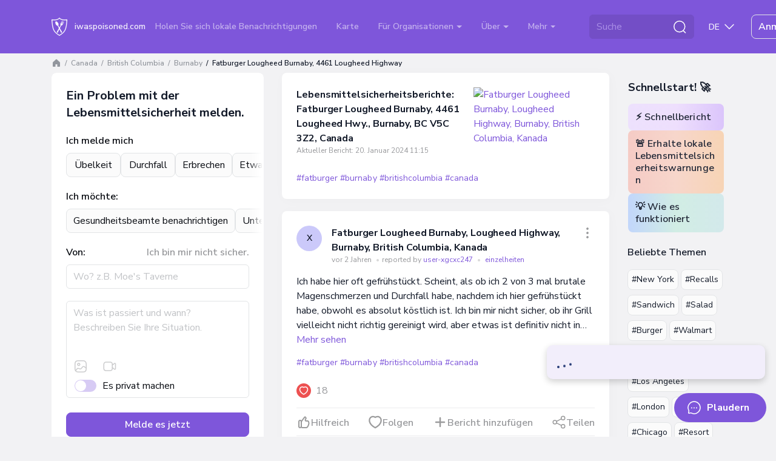

--- FILE ---
content_type: text/html; charset=UTF-8
request_url: https://iwaspoisoned.com/de/biz/fatburger-lougheed-burnaby-4461-lougheed-hwy-burnaby-bc-v5c-3z2-canada
body_size: 143514
content:
<!DOCTYPE html>
<html lang="de" >
<head>
<meta charset="UTF-8">
<meta http-equiv="X-UA-Compatible" content="IE=edge">
<meta name="viewport" content="width=device-width, initial-scale=1">
<link rel="preload" href="https://iwaspoisoned.com/fonts/nunito-sans-latin.woff2" crossorigin="anonymous" as="font" type="font/woff2">
<style>@font-face {font-family: 'Nunito Sans';font-style: normal;font-weight: 400;font-stretch: 100%;font-display: swap;src: url(https://iwaspoisoned.com/fonts/nunito-sans-latin.woff2) format('woff2');unicode-range: U+0000-00FF, U+0131, U+0152-0153, U+02BB-02BC, U+02C6, U+02DA, U+02DC, U+0304, U+0308, U+0329, U+2000-206F, U+2074, U+20AC, U+2122, U+2191, U+2193, U+2212, U+2215, U+FEFF, U+FFFD;}@font-face {font-family: 'Nunito Sans';font-style: normal;font-weight: 500;font-stretch: 100%;font-display: swap;src: url(https://iwaspoisoned.com/fonts/nunito-sans-latin.woff2) format('woff2');unicode-range: U+0000-00FF, U+0131, U+0152-0153, U+02BB-02BC, U+02C6, U+02DA, U+02DC, U+0304, U+0308, U+0329, U+2000-206F, U+2074, U+20AC, U+2122, U+2191, U+2193, U+2212, U+2215, U+FEFF, U+FFFD;}@font-face {font-family: 'Nunito Sans';font-style: normal;font-weight: 600;font-stretch: 100%;font-display: swap;src: url(https://iwaspoisoned.com/fonts/nunito-sans-latin.woff2) format('woff2');unicode-range: U+0000-00FF, U+0131, U+0152-0153, U+02BB-02BC, U+02C6, U+02DA, U+02DC, U+0304, U+0308, U+0329, U+2000-206F, U+2074, U+20AC, U+2122, U+2191, U+2193, U+2212, U+2215, U+FEFF, U+FFFD;}@font-face {font-family: 'Nunito Sans';font-style: normal;font-weight: 700;font-stretch: 100%;font-display: swap;src: url(https://iwaspoisoned.com/fonts/nunito-sans-latin.woff2) format('woff2');unicode-range: U+0000-00FF, U+0131, U+0152-0153, U+02BB-02BC, U+02C6, U+02DA, U+02DC, U+0304, U+0308, U+0329, U+2000-206F, U+2074, U+20AC, U+2122, U+2191, U+2193, U+2212, U+2215, U+FEFF, U+FFFD;}</style>
<style>
    @charset "UTF-8";:root,[data-bs-theme=light]{--bs-violet:#7e56da;--bs-blue:#131a29;--bs-light-blue:#5651f0;--bs-coral:#e64e60;--bs-pink:#ce4ee6;--bs-green:#86c539;--bs-sky:#07acff;--bs-red:#e92626;--bs-black:#000;--bs-white:#fff;--bs-gray:#d4d6da;--bs-gray-dark:#595a5c;--bs-gray-50:#fbfbfb;--bs-gray-100:#f2f2f4;--bs-gray-200:#ebecee;--bs-gray-300:#e2e4e6;--bs-gray-400:#dddee1;--bs-gray-500:#d4d6da;--bs-gray-600:#c1c3c6;--bs-gray-700:#97989b;--bs-gray-800:#757678;--bs-gray-900:#595a5c;--bs-primary:#7e56da;--bs-secondary:#e2e4e6;--bs-success:#86c539;--bs-info:#07acff;--bs-warning:#ffc107;--bs-danger:#e92626;--bs-light:#e2e4e6;--bs-dark:#131a29;--bs-primary-rgb:126,86,218;--bs-secondary-rgb:226,228,230;--bs-success-rgb:134,197,57;--bs-info-rgb:7,172,255;--bs-warning-rgb:255,193,7;--bs-danger-rgb:233,38,38;--bs-light-rgb:226,228,230;--bs-dark-rgb:19,26,41;--bs-primary-text-emphasis:#322257;--bs-secondary-text-emphasis:#5a5b5c;--bs-success-text-emphasis:#364f17;--bs-info-text-emphasis:#034566;--bs-warning-text-emphasis:#664d03;--bs-danger-text-emphasis:#5d0f0f;--bs-light-text-emphasis:#97989b;--bs-dark-text-emphasis:#595a5c;--bs-primary-bg-subtle:#e5ddf8;--bs-secondary-bg-subtle:#f9fafa;--bs-success-bg-subtle:#e7f3d7;--bs-info-bg-subtle:#cdeeff;--bs-warning-bg-subtle:#fff3cd;--bs-danger-bg-subtle:#fbd4d4;--bs-light-bg-subtle:#f9f9fa;--bs-dark-bg-subtle:#dddee1;--bs-primary-border-subtle:#cbbbf0;--bs-secondary-border-subtle:#f3f4f5;--bs-success-border-subtle:#cfe8b0;--bs-info-border-subtle:#9cdeff;--bs-warning-border-subtle:#ffe69c;--bs-danger-border-subtle:#f6a8a8;--bs-light-border-subtle:#ebecee;--bs-dark-border-subtle:#d4d6da;--bs-white-rgb:255,255,255;--bs-black-rgb:0,0,0;--bs-font-sans-serif:"Nunito Sans",sans-serif;--bs-font-monospace:SFMono-Regular,Menlo,Monaco,Consolas,"Liberation Mono","Courier New",monospace;--bs-gradient:linear-gradient(109.44deg,#d2fee6,#f7d2fc 49.28%,#fef5af);--bs-body-font-family:var(--bs-font-sans-serif);--bs-body-font-size:1rem;--bs-body-font-weight:400;--bs-body-line-height:1.5;--bs-body-color:#131a29;--bs-body-color-rgb:19,26,41;--bs-body-bg:#f2f2f4;--bs-body-bg-rgb:242,242,244;--bs-emphasis-color:#000;--bs-emphasis-color-rgb:0,0,0;--bs-secondary-color:rgba(33,37,41,.75);--bs-secondary-color-rgb:33,37,41;--bs-secondary-bg:#e9ecef;--bs-secondary-bg-rgb:233,236,239;--bs-tertiary-color:rgba(33,37,41,.5);--bs-tertiary-color-rgb:33,37,41;--bs-tertiary-bg:#f8f9fa;--bs-tertiary-bg-rgb:248,249,250;--bs-heading-color:#131a29;--bs-link-color:#7e56da;--bs-link-color-rgb:126,86,218;--bs-link-decoration:underline;--bs-link-hover-color:#7e56da;--bs-link-hover-color-rgb:126,86,218;--bs-link-hover-decoration:underline;--bs-code-color:#d63384;--bs-highlight-color:#212529;--bs-highlight-bg:#fff3cd;--bs-border-width:1px;--bs-border-style:solid;--bs-border-color:#dee2e6;--bs-border-color-translucent:rgba(0,0,0,.175);--bs-border-radius:0.5rem;--bs-border-radius-sm:0.25rem;--bs-border-radius-lg:1rem;--bs-border-radius-xl:2rem;--bs-border-radius-xxl:2rem;--bs-border-radius-2xl:var(--bs-border-radius-xxl);--bs-border-radius-pill:50rem;--bs-box-shadow:0 0.5rem 1rem rgba(0,0,0,.15);--bs-box-shadow-sm:0 0.125rem 0.25rem rgba(0,0,0,.075);--bs-box-shadow-lg:0 1rem 3rem rgba(0,0,0,.175);--bs-box-shadow-inset:inset 0 1px 2px rgba(0,0,0,.075);--bs-focus-ring-width:0.25rem;--bs-focus-ring-opacity:0.25;--bs-focus-ring-color:rgba(13,110,253,.25);--bs-form-valid-color:#080b11;--bs-form-valid-border-color:#e2e4e6;--bs-form-invalid-color:#e92626;--bs-form-invalid-border-color:#e92626}[data-bs-theme=dark]{--bs-body-color:#dee2e6;--bs-body-color-rgb:222,226,230;--bs-body-bg:#212529;--bs-body-bg-rgb:33,37,41;--bs-emphasis-color:#fff;--bs-emphasis-color-rgb:255,255,255;--bs-secondary-color:rgba(222,226,230,.75);--bs-secondary-color-rgb:222,226,230;--bs-secondary-bg:#343a40;--bs-secondary-bg-rgb:52,58,64;--bs-tertiary-color:rgba(222,226,230,.5);--bs-tertiary-color-rgb:222,226,230;--bs-tertiary-bg:#2b3035;--bs-tertiary-bg-rgb:43,48,53;--bs-primary-text-emphasis:#6ea8fe;--bs-secondary-text-emphasis:#a7acb1;--bs-success-text-emphasis:#75b798;--bs-info-text-emphasis:#6edff6;--bs-warning-text-emphasis:#ffda6a;--bs-danger-text-emphasis:#ea868f;--bs-light-text-emphasis:#f8f9fa;--bs-dark-text-emphasis:#dee2e6;--bs-primary-bg-subtle:#031633;--bs-secondary-bg-subtle:#161719;--bs-success-bg-subtle:#051b11;--bs-info-bg-subtle:#032830;--bs-warning-bg-subtle:#332701;--bs-danger-bg-subtle:#2c0b0e;--bs-light-bg-subtle:#343a40;--bs-dark-bg-subtle:#1a1d20;--bs-primary-border-subtle:#084298;--bs-secondary-border-subtle:#41464b;--bs-success-border-subtle:#0f5132;--bs-info-border-subtle:#087990;--bs-warning-border-subtle:#997404;--bs-danger-border-subtle:#842029;--bs-light-border-subtle:#495057;--bs-dark-border-subtle:#343a40;--bs-heading-color:inherit;--bs-link-color:#6ea8fe;--bs-link-hover-color:#8bb9fe;--bs-link-color-rgb:110,168,254;--bs-link-hover-color-rgb:139,185,254;--bs-code-color:#e685b5;--bs-highlight-color:#dee2e6;--bs-highlight-bg:#664d03;--bs-border-color:#495057;--bs-border-color-translucent:hsla(0,0%,100%,.15);--bs-form-valid-color:#75b798;--bs-form-valid-border-color:#75b798;--bs-form-invalid-color:#ea868f;--bs-form-invalid-border-color:#ea868f;color-scheme:dark}*,:after,:before{box-sizing:border-box}@media (prefers-reduced-motion:no-preference){:root{scroll-behavior:smooth}}body{-webkit-text-size-adjust:100%;-webkit-tap-highlight-color:rgba(0,0,0,0);background-color:var(--bs-body-bg);color:var(--bs-body-color);font-family:var(--bs-body-font-family);font-size:var(--bs-body-font-size);font-weight:var(--bs-body-font-weight);line-height:var(--bs-body-line-height);margin:0;text-align:var(--bs-body-text-align)}hr{border:0;border-top:var(--bs-border-width) solid;color:#e2e4e6;margin:1rem 0;opacity:1}.h1,.h2,.h3,.h4,.h5,.h6,.modal-title,h1,h2,h3,h4,h5,h6{color:var(--bs-heading-color);font-weight:700;line-height:1.5em;margin-bottom:1rem;margin-top:0}.h1,h1{font-size:calc(1.375rem + 1.5vw)}@media (min-width:1200px){.h1,h1{font-size:2.5rem}}.h2,h2{font-size:calc(1.325rem + .9vw)}@media (min-width:1200px){.h2,h2{font-size:2rem}}.h3,.modal-title,h3{font-size:calc(1.3rem + .6vw)}@media (min-width:1200px){.h3,.modal-title,h3{font-size:1.75rem}}.h4,h4{font-size:calc(1.275rem + .3vw)}@media (min-width:1200px){.h4,h4{font-size:1.5rem}}.h5,h5{font-size:1.25rem}.h6,h6{font-size:1rem}p{margin-bottom:1rem;margin-top:0}abbr[title]{cursor:help;-webkit-text-decoration:underline dotted;text-decoration:underline dotted;-webkit-text-decoration-skip-ink:none;text-decoration-skip-ink:none}address{font-style:normal;line-height:inherit;margin-bottom:1rem}ol,ul{padding-left:2rem}dl,ol,ul{margin-bottom:1rem;margin-top:0}ol ol,ol ul,ul ol,ul ul{margin-bottom:0}dt{font-weight:700}dd{margin-bottom:.5rem;margin-left:0}blockquote{margin:0 0 1rem}b,strong{font-weight:bolder}.small,small{font-size:.875em}.mark,mark{background-color:var(--bs-highlight-bg);color:var(--bs-highlight-color);padding:.1875em}sub,sup{font-size:.75em;line-height:0;position:relative;vertical-align:baseline}sub{bottom:-.25em}sup{top:-.5em}a{color:rgba(var(--bs-link-color-rgb),var(--bs-link-opacity,1))}a,a:hover{text-decoration:underline}a:hover{--bs-link-color-rgb:var(--bs-link-hover-color-rgb)}a:not([href]):not([class]),a:not([href]):not([class]):hover{color:inherit;text-decoration:none}code,kbd,pre,samp{font-family:var(--bs-font-monospace);font-size:1em}pre{display:block;font-size:.875em;margin-bottom:1rem;margin-top:0;overflow:auto}pre code{color:inherit;font-size:inherit;word-break:normal}code{word-wrap:break-word;color:var(--bs-code-color);font-size:.875em}a>code{color:inherit}kbd{background-color:var(--bs-body-color);border-radius:.25rem;color:var(--bs-body-bg);font-size:.875em;padding:.1875rem .375rem}kbd kbd{font-size:1em;padding:0}figure{margin:0 0 1rem}img,svg{vertical-align:middle}table{border-collapse:collapse;caption-side:bottom}caption{color:var(--bs-secondary-color);padding-bottom:.5rem;padding-top:.5rem;text-align:left}th{text-align:inherit;text-align:-webkit-match-parent}tbody,td,tfoot,th,thead,tr{border:0 solid;border-color:inherit}label{display:inline-block}button{border-radius:0}button:focus:not(:focus-visible){outline:0}button,input,optgroup,select,textarea{font-family:inherit;font-size:inherit;line-height:inherit;margin:0}button,select{text-transform:none}[role=button]{cursor:pointer}select{word-wrap:normal}select:disabled{opacity:1}[list]:not([type=date]):not([type=datetime-local]):not([type=month]):not([type=week]):not([type=time])::-webkit-calendar-picker-indicator{display:none!important}[type=button],[type=reset],[type=submit],button{-webkit-appearance:button}[type=button]:not(:disabled),[type=reset]:not(:disabled),[type=submit]:not(:disabled),button:not(:disabled){cursor:pointer}::-moz-focus-inner{border-style:none;padding:0}textarea{resize:vertical}fieldset{border:0;margin:0;min-width:0;padding:0}legend{float:left;font-size:calc(1.275rem + .3vw);line-height:inherit;margin-bottom:.5rem;padding:0;width:100%}@media (min-width:1200px){legend{font-size:1.5rem}}legend+*{clear:left}::-webkit-datetime-edit-day-field,::-webkit-datetime-edit-fields-wrapper,::-webkit-datetime-edit-hour-field,::-webkit-datetime-edit-minute,::-webkit-datetime-edit-month-field,::-webkit-datetime-edit-text,::-webkit-datetime-edit-year-field{padding:0}::-webkit-inner-spin-button{height:auto}[type=search]{-webkit-appearance:textfield;outline-offset:-2px}::-webkit-search-decoration{-webkit-appearance:none}::-webkit-color-swatch-wrapper{padding:0}::file-selector-button{-webkit-appearance:button;font:inherit}output{display:inline-block}iframe{border:0}summary{cursor:pointer;display:list-item}progress{vertical-align:baseline}[hidden]{display:none!important}.lead{font-size:1.25rem;font-weight:300}.display-1{font-size:calc(1.625rem + 4.5vw);font-weight:300;line-height:1.2}@media (min-width:1200px){.display-1{font-size:5rem}}.display-2{font-size:calc(1.575rem + 3.9vw);font-weight:300;line-height:1.2}@media (min-width:1200px){.display-2{font-size:4.5rem}}.display-3{font-size:calc(1.525rem + 3.3vw);font-weight:300;line-height:1.2}@media (min-width:1200px){.display-3{font-size:4rem}}.display-4{font-size:calc(1.475rem + 2.7vw);font-weight:300;line-height:1.2}@media (min-width:1200px){.display-4{font-size:3.5rem}}.display-5{font-size:calc(1.425rem + 2.1vw);font-weight:300;line-height:1.2}@media (min-width:1200px){.display-5{font-size:3rem}}.display-6{font-size:calc(1.375rem + 1.5vw);font-weight:300;line-height:1.2}@media (min-width:1200px){.display-6{font-size:2.5rem}}.list-inline,.list-unstyled{list-style:none;padding-left:0}.list-inline-item{display:inline-block}.list-inline-item:not(:last-child){margin-right:.5rem}.initialism{font-size:.875em;text-transform:uppercase}.blockquote{font-size:1.25rem;margin-bottom:1rem}.blockquote>:last-child{margin-bottom:0}.blockquote-footer{color:#6c757d;font-size:.875em;margin-bottom:1rem;margin-top:-1rem}.blockquote-footer:before{content:"— "}.img-fluid,.img-thumbnail{height:auto;max-width:100%}.img-thumbnail{background-color:var(--bs-body-bg);border:var(--bs-border-width) solid var(--bs-border-color);border-radius:var(--bs-border-radius);padding:.25rem}.figure{display:inline-block}.figure-img{line-height:1;margin-bottom:.5rem}.figure-caption{color:var(--bs-secondary-color);font-size:.875em}.container,.container-fluid,.container-lg,.container-md,.container-sm,.container-xl,.container-xxl{--bs-gutter-x:1.875rem;--bs-gutter-y:0;margin-left:auto;margin-right:auto;padding-left:calc(var(--bs-gutter-x)*.5);padding-right:calc(var(--bs-gutter-x)*.5);width:100%}@media (min-width:576px){.container,.container-sm{max-width:540px}}@media (min-width:768px){.container,.container-md,.container-sm{max-width:720px}}@media (min-width:992px){.container,.container-lg,.container-md,.container-sm{max-width:960px}}@media (min-width:1200px){.container,.container-lg,.container-md,.container-sm,.container-xl{max-width:1140px}}@media (min-width:1400px){.container,.container-lg,.container-md,.container-sm,.container-xl,.container-xxl{max-width:1330px}}:root{--bs-breakpoint-xs:0;--bs-breakpoint-sm:576px;--bs-breakpoint-md:768px;--bs-breakpoint-lg:992px;--bs-breakpoint-xl:1200px;--bs-breakpoint-xxl:1400px}.row{--bs-gutter-x:1.875rem;--bs-gutter-y:0;display:flex;flex-wrap:wrap;margin-left:calc(var(--bs-gutter-x)*-.5);margin-right:calc(var(--bs-gutter-x)*-.5);margin-top:calc(var(--bs-gutter-y)*-1)}.row>*{flex-shrink:0;margin-top:var(--bs-gutter-y);max-width:100%;padding-left:calc(var(--bs-gutter-x)*.5);padding-right:calc(var(--bs-gutter-x)*.5);width:100%}.col{flex:1 0 0%}.row-cols-auto>*{flex:0 0 auto;width:auto}.row-cols-1>*{flex:0 0 auto;width:100%}.row-cols-2>*{flex:0 0 auto;width:50%}.row-cols-3>*{flex:0 0 auto;width:33.33333333%}.row-cols-4>*{flex:0 0 auto;width:25%}.row-cols-5>*{flex:0 0 auto;width:20%}.row-cols-6>*{flex:0 0 auto;width:16.66666667%}.col-auto{flex:0 0 auto;width:auto}.col-1{flex:0 0 auto;width:8.33333333%}.col-2{flex:0 0 auto;width:16.66666667%}.col-3{flex:0 0 auto;width:25%}.col-4{flex:0 0 auto;width:33.33333333%}.col-5{flex:0 0 auto;width:41.66666667%}.col-6{flex:0 0 auto;width:50%}.col-7{flex:0 0 auto;width:58.33333333%}.col-8{flex:0 0 auto;width:66.66666667%}.col-9{flex:0 0 auto;width:75%}.col-10{flex:0 0 auto;width:83.33333333%}.col-11{flex:0 0 auto;width:91.66666667%}.col-12{flex:0 0 auto;width:100%}.offset-1{margin-left:8.33333333%}.offset-2{margin-left:16.66666667%}.offset-3{margin-left:25%}.offset-4{margin-left:33.33333333%}.offset-5{margin-left:41.66666667%}.offset-6{margin-left:50%}.offset-7{margin-left:58.33333333%}.offset-8{margin-left:66.66666667%}.offset-9{margin-left:75%}.offset-10{margin-left:83.33333333%}.offset-11{margin-left:91.66666667%}.g-0,.gx-0{--bs-gutter-x:0}.g-0,.gy-0{--bs-gutter-y:0}.g-1,.gx-1{--bs-gutter-x:0.25rem}.g-1,.gy-1{--bs-gutter-y:0.25rem}.g-2,.gx-2{--bs-gutter-x:0.5rem}.g-2,.gy-2{--bs-gutter-y:0.5rem}.g-3,.gx-3{--bs-gutter-x:0.75rem}.g-3,.gy-3{--bs-gutter-y:0.75rem}.g-4,.gx-4{--bs-gutter-x:1rem}.g-4,.gy-4{--bs-gutter-y:1rem}.g-5,.gx-5{--bs-gutter-x:1.25rem}.g-5,.gy-5{--bs-gutter-y:1.25rem}.g-6,.gx-6{--bs-gutter-x:1.5rem}.g-6,.gy-6{--bs-gutter-y:1.5rem}.g-7,.gx-7{--bs-gutter-x:2rem}.g-7,.gy-7{--bs-gutter-y:2rem}.g-8,.gx-8{--bs-gutter-x:2.5rem}.g-8,.gy-8{--bs-gutter-y:2.5rem}.g-9,.gx-9{--bs-gutter-x:3rem}.g-9,.gy-9{--bs-gutter-y:3rem}.g-10,.gx-10{--bs-gutter-x:5rem}.g-10,.gy-10{--bs-gutter-y:5rem}@media (min-width:576px){.col-sm{flex:1 0 0%}.row-cols-sm-auto>*{flex:0 0 auto;width:auto}.row-cols-sm-1>*{flex:0 0 auto;width:100%}.row-cols-sm-2>*{flex:0 0 auto;width:50%}.row-cols-sm-3>*{flex:0 0 auto;width:33.33333333%}.row-cols-sm-4>*{flex:0 0 auto;width:25%}.row-cols-sm-5>*{flex:0 0 auto;width:20%}.row-cols-sm-6>*{flex:0 0 auto;width:16.66666667%}.col-sm-auto{flex:0 0 auto;width:auto}.col-sm-1{flex:0 0 auto;width:8.33333333%}.col-sm-2{flex:0 0 auto;width:16.66666667%}.col-sm-3{flex:0 0 auto;width:25%}.col-sm-4{flex:0 0 auto;width:33.33333333%}.col-sm-5{flex:0 0 auto;width:41.66666667%}.col-sm-6{flex:0 0 auto;width:50%}.col-sm-7{flex:0 0 auto;width:58.33333333%}.col-sm-8{flex:0 0 auto;width:66.66666667%}.col-sm-9{flex:0 0 auto;width:75%}.col-sm-10{flex:0 0 auto;width:83.33333333%}.col-sm-11{flex:0 0 auto;width:91.66666667%}.col-sm-12{flex:0 0 auto;width:100%}.offset-sm-0{margin-left:0}.offset-sm-1{margin-left:8.33333333%}.offset-sm-2{margin-left:16.66666667%}.offset-sm-3{margin-left:25%}.offset-sm-4{margin-left:33.33333333%}.offset-sm-5{margin-left:41.66666667%}.offset-sm-6{margin-left:50%}.offset-sm-7{margin-left:58.33333333%}.offset-sm-8{margin-left:66.66666667%}.offset-sm-9{margin-left:75%}.offset-sm-10{margin-left:83.33333333%}.offset-sm-11{margin-left:91.66666667%}.g-sm-0,.gx-sm-0{--bs-gutter-x:0}.g-sm-0,.gy-sm-0{--bs-gutter-y:0}.g-sm-1,.gx-sm-1{--bs-gutter-x:0.25rem}.g-sm-1,.gy-sm-1{--bs-gutter-y:0.25rem}.g-sm-2,.gx-sm-2{--bs-gutter-x:0.5rem}.g-sm-2,.gy-sm-2{--bs-gutter-y:0.5rem}.g-sm-3,.gx-sm-3{--bs-gutter-x:0.75rem}.g-sm-3,.gy-sm-3{--bs-gutter-y:0.75rem}.g-sm-4,.gx-sm-4{--bs-gutter-x:1rem}.g-sm-4,.gy-sm-4{--bs-gutter-y:1rem}.g-sm-5,.gx-sm-5{--bs-gutter-x:1.25rem}.g-sm-5,.gy-sm-5{--bs-gutter-y:1.25rem}.g-sm-6,.gx-sm-6{--bs-gutter-x:1.5rem}.g-sm-6,.gy-sm-6{--bs-gutter-y:1.5rem}.g-sm-7,.gx-sm-7{--bs-gutter-x:2rem}.g-sm-7,.gy-sm-7{--bs-gutter-y:2rem}.g-sm-8,.gx-sm-8{--bs-gutter-x:2.5rem}.g-sm-8,.gy-sm-8{--bs-gutter-y:2.5rem}.g-sm-9,.gx-sm-9{--bs-gutter-x:3rem}.g-sm-9,.gy-sm-9{--bs-gutter-y:3rem}.g-sm-10,.gx-sm-10{--bs-gutter-x:5rem}.g-sm-10,.gy-sm-10{--bs-gutter-y:5rem}}@media (min-width:768px){.col-md{flex:1 0 0%}.row-cols-md-auto>*{flex:0 0 auto;width:auto}.row-cols-md-1>*{flex:0 0 auto;width:100%}.row-cols-md-2>*{flex:0 0 auto;width:50%}.row-cols-md-3>*{flex:0 0 auto;width:33.33333333%}.row-cols-md-4>*{flex:0 0 auto;width:25%}.row-cols-md-5>*{flex:0 0 auto;width:20%}.row-cols-md-6>*{flex:0 0 auto;width:16.66666667%}.col-md-auto{flex:0 0 auto;width:auto}.col-md-1{flex:0 0 auto;width:8.33333333%}.col-md-2{flex:0 0 auto;width:16.66666667%}.col-md-3{flex:0 0 auto;width:25%}.col-md-4{flex:0 0 auto;width:33.33333333%}.col-md-5{flex:0 0 auto;width:41.66666667%}.col-md-6{flex:0 0 auto;width:50%}.col-md-7{flex:0 0 auto;width:58.33333333%}.col-md-8{flex:0 0 auto;width:66.66666667%}.col-md-9{flex:0 0 auto;width:75%}.col-md-10{flex:0 0 auto;width:83.33333333%}.col-md-11{flex:0 0 auto;width:91.66666667%}.col-md-12{flex:0 0 auto;width:100%}.offset-md-0{margin-left:0}.offset-md-1{margin-left:8.33333333%}.offset-md-2{margin-left:16.66666667%}.offset-md-3{margin-left:25%}.offset-md-4{margin-left:33.33333333%}.offset-md-5{margin-left:41.66666667%}.offset-md-6{margin-left:50%}.offset-md-7{margin-left:58.33333333%}.offset-md-8{margin-left:66.66666667%}.offset-md-9{margin-left:75%}.offset-md-10{margin-left:83.33333333%}.offset-md-11{margin-left:91.66666667%}.g-md-0,.gx-md-0{--bs-gutter-x:0}.g-md-0,.gy-md-0{--bs-gutter-y:0}.g-md-1,.gx-md-1{--bs-gutter-x:0.25rem}.g-md-1,.gy-md-1{--bs-gutter-y:0.25rem}.g-md-2,.gx-md-2{--bs-gutter-x:0.5rem}.g-md-2,.gy-md-2{--bs-gutter-y:0.5rem}.g-md-3,.gx-md-3{--bs-gutter-x:0.75rem}.g-md-3,.gy-md-3{--bs-gutter-y:0.75rem}.g-md-4,.gx-md-4{--bs-gutter-x:1rem}.g-md-4,.gy-md-4{--bs-gutter-y:1rem}.g-md-5,.gx-md-5{--bs-gutter-x:1.25rem}.g-md-5,.gy-md-5{--bs-gutter-y:1.25rem}.g-md-6,.gx-md-6{--bs-gutter-x:1.5rem}.g-md-6,.gy-md-6{--bs-gutter-y:1.5rem}.g-md-7,.gx-md-7{--bs-gutter-x:2rem}.g-md-7,.gy-md-7{--bs-gutter-y:2rem}.g-md-8,.gx-md-8{--bs-gutter-x:2.5rem}.g-md-8,.gy-md-8{--bs-gutter-y:2.5rem}.g-md-9,.gx-md-9{--bs-gutter-x:3rem}.g-md-9,.gy-md-9{--bs-gutter-y:3rem}.g-md-10,.gx-md-10{--bs-gutter-x:5rem}.g-md-10,.gy-md-10{--bs-gutter-y:5rem}}@media (min-width:992px){.col-lg{flex:1 0 0%}.row-cols-lg-auto>*{flex:0 0 auto;width:auto}.row-cols-lg-1>*{flex:0 0 auto;width:100%}.row-cols-lg-2>*{flex:0 0 auto;width:50%}.row-cols-lg-3>*{flex:0 0 auto;width:33.33333333%}.row-cols-lg-4>*{flex:0 0 auto;width:25%}.row-cols-lg-5>*{flex:0 0 auto;width:20%}.row-cols-lg-6>*{flex:0 0 auto;width:16.66666667%}.col-lg-auto{flex:0 0 auto;width:auto}.col-lg-1{flex:0 0 auto;width:8.33333333%}.col-lg-2{flex:0 0 auto;width:16.66666667%}.col-lg-3{flex:0 0 auto;width:25%}.col-lg-4{flex:0 0 auto;width:33.33333333%}.col-lg-5{flex:0 0 auto;width:41.66666667%}.col-lg-6{flex:0 0 auto;width:50%}.col-lg-7{flex:0 0 auto;width:58.33333333%}.col-lg-8{flex:0 0 auto;width:66.66666667%}.col-lg-9{flex:0 0 auto;width:75%}.col-lg-10{flex:0 0 auto;width:83.33333333%}.col-lg-11{flex:0 0 auto;width:91.66666667%}.col-lg-12{flex:0 0 auto;width:100%}.offset-lg-0{margin-left:0}.offset-lg-1{margin-left:8.33333333%}.offset-lg-2{margin-left:16.66666667%}.offset-lg-3{margin-left:25%}.offset-lg-4{margin-left:33.33333333%}.offset-lg-5{margin-left:41.66666667%}.offset-lg-6{margin-left:50%}.offset-lg-7{margin-left:58.33333333%}.offset-lg-8{margin-left:66.66666667%}.offset-lg-9{margin-left:75%}.offset-lg-10{margin-left:83.33333333%}.offset-lg-11{margin-left:91.66666667%}.g-lg-0,.gx-lg-0{--bs-gutter-x:0}.g-lg-0,.gy-lg-0{--bs-gutter-y:0}.g-lg-1,.gx-lg-1{--bs-gutter-x:0.25rem}.g-lg-1,.gy-lg-1{--bs-gutter-y:0.25rem}.g-lg-2,.gx-lg-2{--bs-gutter-x:0.5rem}.g-lg-2,.gy-lg-2{--bs-gutter-y:0.5rem}.g-lg-3,.gx-lg-3{--bs-gutter-x:0.75rem}.g-lg-3,.gy-lg-3{--bs-gutter-y:0.75rem}.g-lg-4,.gx-lg-4{--bs-gutter-x:1rem}.g-lg-4,.gy-lg-4{--bs-gutter-y:1rem}.g-lg-5,.gx-lg-5{--bs-gutter-x:1.25rem}.g-lg-5,.gy-lg-5{--bs-gutter-y:1.25rem}.g-lg-6,.gx-lg-6{--bs-gutter-x:1.5rem}.g-lg-6,.gy-lg-6{--bs-gutter-y:1.5rem}.g-lg-7,.gx-lg-7{--bs-gutter-x:2rem}.g-lg-7,.gy-lg-7{--bs-gutter-y:2rem}.g-lg-8,.gx-lg-8{--bs-gutter-x:2.5rem}.g-lg-8,.gy-lg-8{--bs-gutter-y:2.5rem}.g-lg-9,.gx-lg-9{--bs-gutter-x:3rem}.g-lg-9,.gy-lg-9{--bs-gutter-y:3rem}.g-lg-10,.gx-lg-10{--bs-gutter-x:5rem}.g-lg-10,.gy-lg-10{--bs-gutter-y:5rem}}@media (min-width:1200px){.col-xl{flex:1 0 0%}.row-cols-xl-auto>*{flex:0 0 auto;width:auto}.row-cols-xl-1>*{flex:0 0 auto;width:100%}.row-cols-xl-2>*{flex:0 0 auto;width:50%}.row-cols-xl-3>*{flex:0 0 auto;width:33.33333333%}.row-cols-xl-4>*{flex:0 0 auto;width:25%}.row-cols-xl-5>*{flex:0 0 auto;width:20%}.row-cols-xl-6>*{flex:0 0 auto;width:16.66666667%}.col-xl-auto{flex:0 0 auto;width:auto}.col-xl-1{flex:0 0 auto;width:8.33333333%}.col-xl-2{flex:0 0 auto;width:16.66666667%}.col-xl-3{flex:0 0 auto;width:25%}.col-xl-4{flex:0 0 auto;width:33.33333333%}.col-xl-5{flex:0 0 auto;width:41.66666667%}.col-xl-6{flex:0 0 auto;width:50%}.col-xl-7{flex:0 0 auto;width:58.33333333%}.col-xl-8{flex:0 0 auto;width:66.66666667%}.col-xl-9{flex:0 0 auto;width:75%}.col-xl-10{flex:0 0 auto;width:83.33333333%}.col-xl-11{flex:0 0 auto;width:91.66666667%}.col-xl-12{flex:0 0 auto;width:100%}.offset-xl-0{margin-left:0}.offset-xl-1{margin-left:8.33333333%}.offset-xl-2{margin-left:16.66666667%}.offset-xl-3{margin-left:25%}.offset-xl-4{margin-left:33.33333333%}.offset-xl-5{margin-left:41.66666667%}.offset-xl-6{margin-left:50%}.offset-xl-7{margin-left:58.33333333%}.offset-xl-8{margin-left:66.66666667%}.offset-xl-9{margin-left:75%}.offset-xl-10{margin-left:83.33333333%}.offset-xl-11{margin-left:91.66666667%}.g-xl-0,.gx-xl-0{--bs-gutter-x:0}.g-xl-0,.gy-xl-0{--bs-gutter-y:0}.g-xl-1,.gx-xl-1{--bs-gutter-x:0.25rem}.g-xl-1,.gy-xl-1{--bs-gutter-y:0.25rem}.g-xl-2,.gx-xl-2{--bs-gutter-x:0.5rem}.g-xl-2,.gy-xl-2{--bs-gutter-y:0.5rem}.g-xl-3,.gx-xl-3{--bs-gutter-x:0.75rem}.g-xl-3,.gy-xl-3{--bs-gutter-y:0.75rem}.g-xl-4,.gx-xl-4{--bs-gutter-x:1rem}.g-xl-4,.gy-xl-4{--bs-gutter-y:1rem}.g-xl-5,.gx-xl-5{--bs-gutter-x:1.25rem}.g-xl-5,.gy-xl-5{--bs-gutter-y:1.25rem}.g-xl-6,.gx-xl-6{--bs-gutter-x:1.5rem}.g-xl-6,.gy-xl-6{--bs-gutter-y:1.5rem}.g-xl-7,.gx-xl-7{--bs-gutter-x:2rem}.g-xl-7,.gy-xl-7{--bs-gutter-y:2rem}.g-xl-8,.gx-xl-8{--bs-gutter-x:2.5rem}.g-xl-8,.gy-xl-8{--bs-gutter-y:2.5rem}.g-xl-9,.gx-xl-9{--bs-gutter-x:3rem}.g-xl-9,.gy-xl-9{--bs-gutter-y:3rem}.g-xl-10,.gx-xl-10{--bs-gutter-x:5rem}.g-xl-10,.gy-xl-10{--bs-gutter-y:5rem}}@media (min-width:1400px){.col-xxl{flex:1 0 0%}.row-cols-xxl-auto>*{flex:0 0 auto;width:auto}.row-cols-xxl-1>*{flex:0 0 auto;width:100%}.row-cols-xxl-2>*{flex:0 0 auto;width:50%}.row-cols-xxl-3>*{flex:0 0 auto;width:33.33333333%}.row-cols-xxl-4>*{flex:0 0 auto;width:25%}.row-cols-xxl-5>*{flex:0 0 auto;width:20%}.row-cols-xxl-6>*{flex:0 0 auto;width:16.66666667%}.col-xxl-auto{flex:0 0 auto;width:auto}.col-xxl-1{flex:0 0 auto;width:8.33333333%}.col-xxl-2{flex:0 0 auto;width:16.66666667%}.col-xxl-3{flex:0 0 auto;width:25%}.col-xxl-4{flex:0 0 auto;width:33.33333333%}.col-xxl-5{flex:0 0 auto;width:41.66666667%}.col-xxl-6{flex:0 0 auto;width:50%}.col-xxl-7{flex:0 0 auto;width:58.33333333%}.col-xxl-8{flex:0 0 auto;width:66.66666667%}.col-xxl-9{flex:0 0 auto;width:75%}.col-xxl-10{flex:0 0 auto;width:83.33333333%}.col-xxl-11{flex:0 0 auto;width:91.66666667%}.col-xxl-12{flex:0 0 auto;width:100%}.offset-xxl-0{margin-left:0}.offset-xxl-1{margin-left:8.33333333%}.offset-xxl-2{margin-left:16.66666667%}.offset-xxl-3{margin-left:25%}.offset-xxl-4{margin-left:33.33333333%}.offset-xxl-5{margin-left:41.66666667%}.offset-xxl-6{margin-left:50%}.offset-xxl-7{margin-left:58.33333333%}.offset-xxl-8{margin-left:66.66666667%}.offset-xxl-9{margin-left:75%}.offset-xxl-10{margin-left:83.33333333%}.offset-xxl-11{margin-left:91.66666667%}.g-xxl-0,.gx-xxl-0{--bs-gutter-x:0}.g-xxl-0,.gy-xxl-0{--bs-gutter-y:0}.g-xxl-1,.gx-xxl-1{--bs-gutter-x:0.25rem}.g-xxl-1,.gy-xxl-1{--bs-gutter-y:0.25rem}.g-xxl-2,.gx-xxl-2{--bs-gutter-x:0.5rem}.g-xxl-2,.gy-xxl-2{--bs-gutter-y:0.5rem}.g-xxl-3,.gx-xxl-3{--bs-gutter-x:0.75rem}.g-xxl-3,.gy-xxl-3{--bs-gutter-y:0.75rem}.g-xxl-4,.gx-xxl-4{--bs-gutter-x:1rem}.g-xxl-4,.gy-xxl-4{--bs-gutter-y:1rem}.g-xxl-5,.gx-xxl-5{--bs-gutter-x:1.25rem}.g-xxl-5,.gy-xxl-5{--bs-gutter-y:1.25rem}.g-xxl-6,.gx-xxl-6{--bs-gutter-x:1.5rem}.g-xxl-6,.gy-xxl-6{--bs-gutter-y:1.5rem}.g-xxl-7,.gx-xxl-7{--bs-gutter-x:2rem}.g-xxl-7,.gy-xxl-7{--bs-gutter-y:2rem}.g-xxl-8,.gx-xxl-8{--bs-gutter-x:2.5rem}.g-xxl-8,.gy-xxl-8{--bs-gutter-y:2.5rem}.g-xxl-9,.gx-xxl-9{--bs-gutter-x:3rem}.g-xxl-9,.gy-xxl-9{--bs-gutter-y:3rem}.g-xxl-10,.gx-xxl-10{--bs-gutter-x:5rem}.g-xxl-10,.gy-xxl-10{--bs-gutter-y:5rem}}.table{--bs-table-color-type:initial;--bs-table-bg-type:initial;--bs-table-color-state:initial;--bs-table-bg-state:initial;--bs-table-color:var(--bs-emphasis-color);--bs-table-bg:var(--bs-body-bg);--bs-table-border-color:var(--bs-border-color);--bs-table-accent-bg:transparent;--bs-table-striped-color:var(--bs-emphasis-color);--bs-table-striped-bg:rgba(var(--bs-emphasis-color-rgb),0.05);--bs-table-active-color:var(--bs-emphasis-color);--bs-table-active-bg:rgba(var(--bs-emphasis-color-rgb),0.1);--bs-table-hover-color:var(--bs-emphasis-color);--bs-table-hover-bg:rgba(var(--bs-emphasis-color-rgb),0.075);border-color:var(--bs-table-border-color);margin-bottom:1rem;vertical-align:top;width:100%}.table>:not(caption)>*>*{background-color:var(--bs-table-bg);border-bottom-width:var(--bs-border-width);box-shadow:inset 0 0 0 9999px var(--bs-table-bg-state,var(--bs-table-bg-type,var(--bs-table-accent-bg)));color:var(--bs-table-color-state,var(--bs-table-color-type,var(--bs-table-color)));padding:.5rem}.table>tbody{vertical-align:inherit}.table>thead{vertical-align:bottom}.table-group-divider{border-top:calc(var(--bs-border-width)*2) solid}.caption-top{caption-side:top}.table-sm>:not(caption)>*>*{padding:.25rem}.table-bordered>:not(caption)>*{border-width:var(--bs-border-width) 0}.table-bordered>:not(caption)>*>*{border-width:0 var(--bs-border-width)}.table-borderless>:not(caption)>*>*{border-bottom-width:0}.table-borderless>:not(:first-child){border-top-width:0}.table-striped-columns>:not(caption)>tr>:nth-child(2n),.table-striped>tbody>tr:nth-of-type(odd)>*{--bs-table-color-type:var(--bs-table-striped-color);--bs-table-bg-type:var(--bs-table-striped-bg)}.table-active{--bs-table-color-state:var(--bs-table-active-color);--bs-table-bg-state:var(--bs-table-active-bg)}.table-hover>tbody>tr:hover>*{--bs-table-color-state:var(--bs-table-hover-color);--bs-table-bg-state:var(--bs-table-hover-bg)}.table-primary{--bs-table-color:#000;--bs-table-bg:#cfe2ff;--bs-table-border-color:#a6b5cc;--bs-table-striped-bg:#c5d7f2;--bs-table-striped-color:#000;--bs-table-active-bg:#bacbe6;--bs-table-active-color:#000;--bs-table-hover-bg:#bfd1ec;--bs-table-hover-color:#000}.table-primary,.table-secondary{border-color:var(--bs-table-border-color);color:var(--bs-table-color)}.table-secondary{--bs-table-color:#000;--bs-table-bg:#e2e3e5;--bs-table-border-color:#b5b6b7;--bs-table-striped-bg:#d7d8da;--bs-table-striped-color:#000;--bs-table-active-bg:#cbccce;--bs-table-active-color:#000;--bs-table-hover-bg:#d1d2d4;--bs-table-hover-color:#000}.table-success{--bs-table-color:#000;--bs-table-bg:#d1e7dd;--bs-table-border-color:#a7b9b1;--bs-table-striped-bg:#c7dbd2;--bs-table-striped-color:#000;--bs-table-active-bg:#bcd0c7;--bs-table-active-color:#000;--bs-table-hover-bg:#c1d6cc;--bs-table-hover-color:#000}.table-info,.table-success{border-color:var(--bs-table-border-color);color:var(--bs-table-color)}.table-info{--bs-table-color:#000;--bs-table-bg:#cff4fc;--bs-table-border-color:#a6c3ca;--bs-table-striped-bg:#c5e8ef;--bs-table-striped-color:#000;--bs-table-active-bg:#badce3;--bs-table-active-color:#000;--bs-table-hover-bg:#bfe2e9;--bs-table-hover-color:#000}.table-warning{--bs-table-color:#000;--bs-table-bg:#fff3cd;--bs-table-border-color:#ccc2a4;--bs-table-striped-bg:#f2e7c3;--bs-table-striped-color:#000;--bs-table-active-bg:#e6dbb9;--bs-table-active-color:#000;--bs-table-hover-bg:#ece1be;--bs-table-hover-color:#000}.table-danger,.table-warning{border-color:var(--bs-table-border-color);color:var(--bs-table-color)}.table-danger{--bs-table-color:#000;--bs-table-bg:#f8d7da;--bs-table-border-color:#c6acae;--bs-table-striped-bg:#eccccf;--bs-table-striped-color:#000;--bs-table-active-bg:#dfc2c4;--bs-table-active-color:#000;--bs-table-hover-bg:#e5c7ca;--bs-table-hover-color:#000}.table-light{--bs-table-color:#000;--bs-table-bg:#f8f9fa;--bs-table-border-color:#c6c7c8;--bs-table-striped-bg:#ecedee;--bs-table-striped-color:#000;--bs-table-active-bg:#dfe0e1;--bs-table-active-color:#000;--bs-table-hover-bg:#e5e6e7;--bs-table-hover-color:#000}.table-dark,.table-light{border-color:var(--bs-table-border-color);color:var(--bs-table-color)}.table-dark{--bs-table-color:#fff;--bs-table-bg:#212529;--bs-table-border-color:#4d5154;--bs-table-striped-bg:#2c3034;--bs-table-striped-color:#fff;--bs-table-active-bg:#373b3e;--bs-table-active-color:#fff;--bs-table-hover-bg:#323539;--bs-table-hover-color:#fff}.table-responsive{-webkit-overflow-scrolling:touch;overflow-x:auto}@media (max-width:575.98px){.table-responsive-sm{-webkit-overflow-scrolling:touch;overflow-x:auto}}@media (max-width:767.98px){.table-responsive-md{-webkit-overflow-scrolling:touch;overflow-x:auto}}@media (max-width:991.98px){.table-responsive-lg{-webkit-overflow-scrolling:touch;overflow-x:auto}}@media (max-width:1199.98px){.table-responsive-xl{-webkit-overflow-scrolling:touch;overflow-x:auto}}@media (max-width:1399.98px){.table-responsive-xxl{-webkit-overflow-scrolling:touch;overflow-x:auto}}.form-label{margin-bottom:.5rem}.col-form-label{font-size:inherit;font-weight:600;line-height:1.5;margin-bottom:0;padding-bottom:calc(.4375rem + var(--bs-border-width));padding-top:calc(.4375rem + var(--bs-border-width))}.col-form-label-lg{font-size:1.25rem;padding-bottom:calc(.5rem + var(--bs-border-width));padding-top:calc(.5rem + var(--bs-border-width))}.col-form-label-sm{font-size:.875rem;padding-bottom:calc(.25rem + var(--bs-border-width));padding-top:calc(.25rem + var(--bs-border-width))}.form-text{color:var(--bs-secondary-color);font-size:.875em;margin-top:.25rem}.form-control{-webkit-appearance:none;-moz-appearance:none;appearance:none;background-clip:padding-box;background-color:#fff;border:var(--bs-border-width) solid #e2e4e6;border-radius:.375rem;color:#080b11;display:block;font-size:1rem;font-weight:400;line-height:1.5;padding:.4375rem .6875rem;transition:color .3s ease,border-color .3s ease,background-color .3s ease,box-shadow .3s ease;width:100%}@media (prefers-reduced-motion:reduce){.form-control{transition:none}}.form-control[type=file]{overflow:hidden}.form-control[type=file]:not(:disabled):not([readonly]){cursor:pointer}.form-control:focus{background-color:#fbfbfb;border-color:#9878e1;box-shadow:0 0 0 .1875rem #f2eefb;color:var(--bs-body-color);outline:0}.form-control::-webkit-date-and-time-value{height:1.5em;margin:0;min-width:85px}.form-control::-webkit-datetime-edit{display:block;padding:0}.form-control::-moz-placeholder{color:#c1c3c6;opacity:1}.form-control::placeholder{color:#c1c3c6;opacity:1}.form-control:disabled{background-color:var(--bs-secondary-bg);opacity:1}.form-control::file-selector-button{background-color:var(--bs-tertiary-bg);border:0 solid;border-color:inherit;border-inline-end-width:var(--bs-border-width);border-radius:0;color:var(--bs-body-color);margin:-.4375rem -.6875rem;margin-inline-end:.6875rem;padding:.4375rem .6875rem;pointer-events:none;transition:color .15s ease-in-out,background-color .15s ease-in-out,border-color .15s ease-in-out,box-shadow .15s ease-in-out}@media (prefers-reduced-motion:reduce){.form-control::file-selector-button{transition:none}}.form-control:hover:not(:disabled):not([readonly])::file-selector-button{background-color:var(--bs-secondary-bg)}.form-control-plaintext{background-color:transparent;border:solid transparent;border-width:var(--bs-border-width) 0;color:var(--bs-body-color);display:block;line-height:1.5;margin-bottom:0;padding:.4375rem 0;width:100%}.form-control-plaintext:focus{outline:0}.form-control-plaintext.form-control-lg,.form-control-plaintext.form-control-sm{padding-left:0;padding-right:0}.form-control-sm{border-radius:var(--bs-border-radius-sm);font-size:.875rem;min-height:calc(1.5em + .5rem + var(--bs-border-width)*2);padding:.25rem .5rem}.form-control-sm::file-selector-button{margin:-.25rem -.5rem;margin-inline-end:.5rem;padding:.25rem .5rem}.form-control-lg{border-radius:var(--bs-border-radius-lg);font-size:1.25rem;min-height:calc(1.5em + 1rem + var(--bs-border-width)*2);padding:.5rem 1rem}.form-control-lg::file-selector-button{margin:-.5rem -1rem;margin-inline-end:1rem;padding:.5rem 1rem}textarea.form-control{min-height:calc(1.5em + .75rem + var(--bs-border-width)*2)}textarea.form-control-sm{min-height:calc(1.5em + .5rem + var(--bs-border-width)*2)}textarea.form-control-lg{min-height:calc(1.5em + 1rem + var(--bs-border-width)*2)}.form-control-color{height:calc(1.5em + .75rem + var(--bs-border-width)*2);padding:.4375rem;width:3rem}.form-control-color:not(:disabled):not([readonly]){cursor:pointer}.form-control-color::-moz-color-swatch{border:0!important;border-radius:.375rem}.form-control-color::-webkit-color-swatch{border:0!important;border-radius:.375rem}.form-control-color.form-control-sm{height:calc(1.5em + .5rem + var(--bs-border-width)*2)}.form-control-color.form-control-lg{height:calc(1.5em + 1rem + var(--bs-border-width)*2)}.form-select{--bs-form-select-bg-img:url("data:image/svg+xml;charset=utf-8,%3Csvg xmlns='http://www.w3.org/2000/svg' viewBox='0 0 16 16'%3E%3Cpath fill='none' stroke='%23343a40' stroke-linecap='round' stroke-linejoin='round' stroke-width='2' d='m2 5 6 6 6-6'/%3E%3C/svg%3E");-webkit-appearance:none;-moz-appearance:none;appearance:none;background-color:var(--bs-body-bg);background-image:var(--bs-form-select-bg-img),var(--bs-form-select-bg-icon,none);background-position:right .75rem center;background-repeat:no-repeat;background-size:16px 12px;border:var(--bs-border-width) solid var(--bs-border-color);border-radius:var(--bs-border-radius);color:var(--bs-body-color);display:block;font-size:1rem;font-weight:400;line-height:1.5;padding:.375rem 2.25rem .375rem .75rem;transition:border-color .15s ease-in-out,box-shadow .15s ease-in-out;width:100%}@media (prefers-reduced-motion:reduce){.form-select{transition:none}}.form-select:focus{border-color:#86b7fe;box-shadow:0 0 0 .25rem rgba(13,110,253,.25);outline:0}.form-select[multiple],.form-select[size]:not([size="1"]){background-image:none;padding-right:.75rem}.form-select:disabled{background-color:var(--bs-secondary-bg)}.form-select:-moz-focusring{color:transparent;text-shadow:0 0 0 var(--bs-body-color)}.form-select-sm{border-radius:var(--bs-border-radius-sm);font-size:.875rem;padding-bottom:.25rem;padding-left:.5rem;padding-top:.25rem}.form-select-lg{border-radius:var(--bs-border-radius-lg);font-size:1.25rem;padding-bottom:.5rem;padding-left:1rem;padding-top:.5rem}[data-bs-theme=dark] .form-select{--bs-form-select-bg-img:url("data:image/svg+xml;charset=utf-8,%3Csvg xmlns='http://www.w3.org/2000/svg' viewBox='0 0 16 16'%3E%3Cpath fill='none' stroke='%23dee2e6' stroke-linecap='round' stroke-linejoin='round' stroke-width='2' d='m2 5 6 6 6-6'/%3E%3C/svg%3E")}.form-check{margin-bottom:.5rem;min-height:1.5rem;padding-left:2rem}.form-check .form-check-input{float:left;margin-left:-2rem}.form-check-reverse{padding-left:0;padding-right:2rem;text-align:right}.form-check-reverse .form-check-input{float:right;margin-left:0;margin-right:-2rem}.form-check-input{--bs-form-check-bg:#fbfbfb;-webkit-appearance:none;-moz-appearance:none;appearance:none;background-color:var(--bs-form-check-bg);background-image:var(--bs-form-check-bg-image);background-position:50%;background-repeat:no-repeat;background-size:contain;border:var(--bs-border-width) solid var(--bs-border-color);flex-shrink:0;height:1em;margin-top:.25em;-webkit-print-color-adjust:exact;print-color-adjust:exact;transition:color .3s ease,border-color .3s ease,background-color .3s ease,box-shadow .3s ease;vertical-align:top;width:1em}@media (prefers-reduced-motion:reduce){.form-check-input{transition:none}}.form-check-input[type=checkbox]{border-radius:.25em}.form-check-input[type=radio]{border-radius:50%}.form-check-input:active{filter:none}.form-check-input:focus{border-color:#9878e1;box-shadow:0 0 0 .1875rem #f2eefb;outline:0}.form-check-input:checked{background-color:#7e56da;border-color:#7e56da}.form-check-input:checked[type=checkbox]{--bs-form-check-bg-image:url("[data-uri]")}.form-check-input:checked[type=radio]{--bs-form-check-bg-image: }.form-check-input[type=checkbox]:indeterminate{--bs-form-check-bg-image:url("data:image/svg+xml;charset=utf-8,%3Csvg xmlns='http://www.w3.org/2000/svg' viewBox='0 0 20 20'%3E%3Cpath fill='none' stroke='%23fff' stroke-linecap='round' stroke-linejoin='round' stroke-width='3' d='M6 10h8'/%3E%3C/svg%3E");background-color:#0d6efd;border-color:#0d6efd}.form-check-input:disabled{filter:none;opacity:.5;pointer-events:none}.form-check-input:disabled~.form-check-label,.form-check-input[disabled]~.form-check-label{cursor:default;opacity:.5}.form-switch{padding-left:2.5em}.form-switch .form-check-input{--bs-form-switch-bg:url("data:image/svg+xml;charset=utf-8,%3Csvg xmlns='http://www.w3.org/2000/svg' viewBox='-4 -4 8 8'%3E%3Ccircle r='3' fill='rgba(0, 0, 0, 0.25)'/%3E%3C/svg%3E");background-image:var(--bs-form-switch-bg);background-position:0;border-radius:2em;margin-left:-2.5em;transition:background-position .15s ease-in-out;width:2em}@media (prefers-reduced-motion:reduce){.form-switch .form-check-input{transition:none}}.form-switch .form-check-input:focus{--bs-form-switch-bg:url("data:image/svg+xml;charset=utf-8,%3Csvg xmlns='http://www.w3.org/2000/svg' viewBox='-4 -4 8 8'%3E%3Ccircle r='3' fill='%2386b7fe'/%3E%3C/svg%3E")}.form-switch .form-check-input:checked{--bs-form-switch-bg:url("data:image/svg+xml;charset=utf-8,%3Csvg xmlns='http://www.w3.org/2000/svg' viewBox='-4 -4 8 8'%3E%3Ccircle r='3' fill='%23fff'/%3E%3C/svg%3E");background-position:100%}.form-switch.form-check-reverse{padding-left:0;padding-right:2.5em}.form-switch.form-check-reverse .form-check-input{margin-left:0;margin-right:-2.5em}.form-check-inline{display:inline-block;margin-right:1rem}.btn-check{clip:rect(0,0,0,0);pointer-events:none;position:absolute}.btn-check:disabled+.btn,.btn-check[disabled]+.btn{filter:none;opacity:.65;pointer-events:none}[data-bs-theme=dark] .form-switch .form-check-input:not(:checked):not(:focus){--bs-form-switch-bg:url("data:image/svg+xml;charset=utf-8,%3Csvg xmlns='http://www.w3.org/2000/svg' viewBox='-4 -4 8 8'%3E%3Ccircle r='3' fill='rgba(255, 255, 255, 0.25)'/%3E%3C/svg%3E")}.form-range{-webkit-appearance:none;-moz-appearance:none;appearance:none;background-color:transparent;height:1.5rem;padding:0;width:100%}.form-range:focus{outline:0}.form-range:focus::-webkit-slider-thumb{box-shadow:0 0 0 1px #fff,0 0 0 .25rem rgba(13,110,253,.25)}.form-range:focus::-moz-range-thumb{box-shadow:0 0 0 1px #fff,0 0 0 .25rem rgba(13,110,253,.25)}.form-range::-moz-focus-outer{border:0}.form-range::-webkit-slider-thumb{-webkit-appearance:none;appearance:none;background-color:#0d6efd;border:0;border-radius:1rem;height:1rem;margin-top:-.25rem;-webkit-transition:background-color .15s ease-in-out,border-color .15s ease-in-out,box-shadow .15s ease-in-out;transition:background-color .15s ease-in-out,border-color .15s ease-in-out,box-shadow .15s ease-in-out;width:1rem}@media (prefers-reduced-motion:reduce){.form-range::-webkit-slider-thumb{-webkit-transition:none;transition:none}}.form-range::-webkit-slider-thumb:active{background-color:#b6d4fe}.form-range::-webkit-slider-runnable-track{background-color:var(--bs-secondary-bg);border-color:transparent;border-radius:1rem;color:transparent;cursor:pointer;height:.5rem;width:100%}.form-range::-moz-range-thumb{-moz-appearance:none;appearance:none;background-color:#0d6efd;border:0;border-radius:1rem;height:1rem;-moz-transition:background-color .15s ease-in-out,border-color .15s ease-in-out,box-shadow .15s ease-in-out;transition:background-color .15s ease-in-out,border-color .15s ease-in-out,box-shadow .15s ease-in-out;width:1rem}@media (prefers-reduced-motion:reduce){.form-range::-moz-range-thumb{-moz-transition:none;transition:none}}.form-range::-moz-range-thumb:active{background-color:#b6d4fe}.form-range::-moz-range-track{background-color:var(--bs-secondary-bg);border-color:transparent;border-radius:1rem;color:transparent;cursor:pointer;height:.5rem;width:100%}.form-range:disabled{pointer-events:none}.form-range:disabled::-webkit-slider-thumb{background-color:var(--bs-secondary-color)}.form-range:disabled::-moz-range-thumb{background-color:var(--bs-secondary-color)}.form-floating{position:relative}.form-floating>.form-control,.form-floating>.form-control-plaintext,.form-floating>.form-select{height:calc(3.5rem + var(--bs-border-width)*2);line-height:1.25;min-height:calc(3.5rem + var(--bs-border-width)*2)}.form-floating>label{border:var(--bs-border-width) solid transparent;height:100%;left:0;overflow:hidden;padding:1rem .75rem;pointer-events:none;position:absolute;text-align:start;text-overflow:ellipsis;top:0;transform-origin:0 0;transition:opacity .1s ease-in-out,transform .1s ease-in-out;white-space:nowrap;z-index:2}@media (prefers-reduced-motion:reduce){.form-floating>label{transition:none}}.form-floating>.form-control,.form-floating>.form-control-plaintext{padding:1rem .75rem}.form-floating>.form-control-plaintext::-moz-placeholder,.form-floating>.form-control::-moz-placeholder{color:transparent}.form-floating>.form-control-plaintext::placeholder,.form-floating>.form-control::placeholder{color:transparent}.form-floating>.form-control-plaintext:not(:-moz-placeholder-shown),.form-floating>.form-control:not(:-moz-placeholder-shown){padding-bottom:.625rem;padding-top:1.625rem}.form-floating>.form-control-plaintext:focus,.form-floating>.form-control-plaintext:not(:placeholder-shown),.form-floating>.form-control:focus,.form-floating>.form-control:not(:placeholder-shown){padding-bottom:.625rem;padding-top:1.625rem}.form-floating>.form-control-plaintext:-webkit-autofill,.form-floating>.form-control:-webkit-autofill{padding-bottom:.625rem;padding-top:1.625rem}.form-floating>.form-select{padding-bottom:.625rem;padding-top:1.625rem}.form-floating>.form-control:not(:-moz-placeholder-shown)~label{color:rgba(var(--bs-body-color-rgb),.65);transform:scale(.85) translateY(-.5rem) translateX(.15rem)}.form-floating>.form-control-plaintext~label,.form-floating>.form-control:focus~label,.form-floating>.form-control:not(:placeholder-shown)~label,.form-floating>.form-select~label{color:rgba(var(--bs-body-color-rgb),.65);transform:scale(.85) translateY(-.5rem) translateX(.15rem)}.form-floating>.form-control:not(:-moz-placeholder-shown)~label:after{background-color:#fff;border-radius:.375rem;content:"";height:1.5em;inset:1rem .375rem;position:absolute;z-index:-1}.form-floating>.form-control-plaintext~label:after,.form-floating>.form-control:focus~label:after,.form-floating>.form-control:not(:placeholder-shown)~label:after,.form-floating>.form-select~label:after{background-color:#fff;border-radius:.375rem;content:"";height:1.5em;inset:1rem .375rem;position:absolute;z-index:-1}.form-floating>.form-control:-webkit-autofill~label{color:rgba(var(--bs-body-color-rgb),.65);transform:scale(.85) translateY(-.5rem) translateX(.15rem)}.form-floating>.form-control-plaintext~label{border-width:var(--bs-border-width) 0}.form-floating>.form-control:disabled~label,.form-floating>:disabled~label{color:#6c757d}.form-floating>.form-control:disabled~label:after,.form-floating>:disabled~label:after{background-color:var(--bs-secondary-bg)}.input-group{align-items:stretch;display:flex;flex-wrap:wrap;position:relative;width:100%}.input-group>.form-control,.input-group>.form-floating,.input-group>.form-select{flex:1 1 auto;min-width:0;position:relative;width:1%}.input-group>.form-control:focus,.input-group>.form-floating:focus-within,.input-group>.form-select:focus{z-index:5}.input-group .btn{position:relative;z-index:2}.input-group .btn:focus{z-index:5}.input-group-text{align-items:center;background-color:var(--bs-tertiary-bg);border:var(--bs-border-width) solid var(--bs-border-color);border-radius:.375rem;color:var(--bs-body-color);display:flex;font-size:1rem;font-weight:400;line-height:1.5;padding:.375rem .75rem;text-align:center;white-space:nowrap}.input-group-lg>.btn,.input-group-lg>.form-control,.input-group-lg>.form-select,.input-group-lg>.input-group-text{border-radius:var(--bs-border-radius-lg);font-size:1.25rem;padding:.5rem 1rem}.input-group-sm>.btn,.input-group-sm>.form-control,.input-group-sm>.form-select,.input-group-sm>.input-group-text{border-radius:var(--bs-border-radius-sm);font-size:.875rem;padding:.25rem .5rem}.input-group-lg>.form-select,.input-group-sm>.form-select{padding-right:3rem}.input-group.has-validation>.dropdown-toggle:nth-last-child(n+4),.input-group.has-validation>.form-floating:nth-last-child(n+3)>.form-control,.input-group.has-validation>.form-floating:nth-last-child(n+3)>.form-select,.input-group.has-validation>:nth-last-child(n+3):not(.dropdown-toggle):not(.dropdown-menu):not(.form-floating),.input-group:not(.has-validation)>.dropdown-toggle:nth-last-child(n+3),.input-group:not(.has-validation)>.form-floating:not(:last-child)>.form-control,.input-group:not(.has-validation)>.form-floating:not(:last-child)>.form-select,.input-group:not(.has-validation)>:not(:last-child):not(.dropdown-toggle):not(.dropdown-menu):not(.form-floating){border-bottom-right-radius:0;border-top-right-radius:0}.input-group>:not(:first-child):not(.dropdown-menu):not(.valid-tooltip):not(.valid-feedback):not(.invalid-tooltip):not(.invalid-feedback){border-bottom-left-radius:0;border-top-left-radius:0;margin-left:calc(var(--bs-border-width)*-1)}.input-group>.form-floating:not(:first-child)>.form-control,.input-group>.form-floating:not(:first-child)>.form-select{border-bottom-left-radius:0;border-top-left-radius:0}.valid-feedback{color:var(--bs-form-valid-color);display:none;font-size:.875em;margin-top:.25rem;width:100%}.valid-tooltip{background-color:var(--bs-success);border-radius:var(--bs-border-radius);color:#fff;display:none;font-size:.875rem;margin-top:.1rem;max-width:100%;padding:.25rem .5rem;position:absolute;top:100%;z-index:5}.is-valid~.valid-feedback,.is-valid~.valid-tooltip,.was-validated :valid~.valid-feedback,.was-validated :valid~.valid-tooltip{display:block}.form-control.is-valid,.was-validated .form-control:valid{background-image:url("data:image/svg+xml;charset=utf-8,%3Csvg xmlns='http://www.w3.org/2000/svg' viewBox='0 0 8 8'%3E%3Cpath fill='%23198754' d='M2.3 6.73.6 4.53c-.4-1.04.46-1.4 1.1-.8l1.1 1.4 3.4-3.8c.6-.63 1.6-.27 1.2.7l-4 4.6c-.43.5-.8.4-1.1.1z'/%3E%3C/svg%3E");background-position:right calc(.375em + .1875rem) center;background-repeat:no-repeat;background-size:calc(.75em + .375rem) calc(.75em + .375rem);border-color:var(--bs-form-valid-border-color);padding-right:calc(1.5em + .75rem)}.form-control.is-valid:focus,.was-validated .form-control:valid:focus{border-color:var(--bs-form-valid-border-color);box-shadow:0 0 0 .25rem rgba(var(--bs-success-rgb),.25)}.was-validated textarea.form-control:valid,textarea.form-control.is-valid{background-position:top calc(.375em + .1875rem) right calc(.375em + .1875rem);padding-right:calc(1.5em + .75rem)}.form-select.is-valid,.was-validated .form-select:valid{border-color:var(--bs-form-valid-border-color)}.form-select.is-valid:not([multiple]):not([size]),.form-select.is-valid:not([multiple])[size="1"],.was-validated .form-select:valid:not([multiple]):not([size]),.was-validated .form-select:valid:not([multiple])[size="1"]{--bs-form-select-bg-icon:url("data:image/svg+xml;charset=utf-8,%3Csvg xmlns='http://www.w3.org/2000/svg' viewBox='0 0 8 8'%3E%3Cpath fill='%23198754' d='M2.3 6.73.6 4.53c-.4-1.04.46-1.4 1.1-.8l1.1 1.4 3.4-3.8c.6-.63 1.6-.27 1.2.7l-4 4.6c-.43.5-.8.4-1.1.1z'/%3E%3C/svg%3E");background-position:right .75rem center,center right 2.25rem;background-size:16px 12px,calc(.75em + .375rem) calc(.75em + .375rem);padding-right:4.125rem}.form-select.is-valid:focus,.was-validated .form-select:valid:focus{border-color:var(--bs-form-valid-border-color);box-shadow:0 0 0 .25rem rgba(var(--bs-success-rgb),.25)}.form-control-color.is-valid,.was-validated .form-control-color:valid{width:calc(3.75rem + 1.5em)}.form-check-input.is-valid,.was-validated .form-check-input:valid{border-color:var(--bs-form-valid-border-color)}.form-check-input.is-valid:checked,.was-validated .form-check-input:valid:checked{background-color:var(--bs-form-valid-color)}.form-check-input.is-valid:focus,.was-validated .form-check-input:valid:focus{box-shadow:0 0 0 .25rem rgba(var(--bs-success-rgb),.25)}.form-check-input.is-valid~.form-check-label,.was-validated .form-check-input:valid~.form-check-label{color:var(--bs-form-valid-color)}.form-check-inline .form-check-input~.valid-feedback{margin-left:.5em}.input-group>.form-control:not(:focus).is-valid,.input-group>.form-floating:not(:focus-within).is-valid,.input-group>.form-select:not(:focus).is-valid,.was-validated .input-group>.form-control:not(:focus):valid,.was-validated .input-group>.form-floating:not(:focus-within):valid,.was-validated .input-group>.form-select:not(:focus):valid{z-index:3}.invalid-feedback{color:var(--bs-form-invalid-color);display:none;font-size:.875em;margin-top:.25rem;width:100%}.invalid-tooltip{background-color:var(--bs-danger);border-radius:var(--bs-border-radius);color:#fff;display:none;font-size:.875rem;margin-top:.1rem;max-width:100%;padding:.25rem .5rem;position:absolute;top:100%;z-index:5}.is-invalid~.invalid-feedback,.is-invalid~.invalid-tooltip,.was-validated :invalid~.invalid-feedback,.was-validated :invalid~.invalid-tooltip{display:block}.form-control.is-invalid,.was-validated .form-control:invalid{background-image:url("data:image/svg+xml;charset=utf-8,%3Csvg xmlns='http://www.w3.org/2000/svg' width='12' height='12' fill='none' stroke='%23dc3545'%3E%3Ccircle cx='6' cy='6' r='4.5'/%3E%3Cpath stroke-linejoin='round' d='M5.8 3.6h.4L6 6.5z'/%3E%3Ccircle cx='6' cy='8.2' r='.6' fill='%23dc3545' stroke='none'/%3E%3C/svg%3E");background-position:right calc(.375em + .1875rem) center;background-repeat:no-repeat;background-size:calc(.75em + .375rem) calc(.75em + .375rem);border-color:var(--bs-form-invalid-border-color);padding-right:calc(1.5em + .75rem)}.form-control.is-invalid:focus,.was-validated .form-control:invalid:focus{border-color:var(--bs-form-invalid-border-color);box-shadow:0 0 0 .25rem rgba(var(--bs-danger-rgb),.25)}.was-validated textarea.form-control:invalid,textarea.form-control.is-invalid{background-position:top calc(.375em + .1875rem) right calc(.375em + .1875rem);padding-right:calc(1.5em + .75rem)}.form-select.is-invalid,.was-validated .form-select:invalid{border-color:var(--bs-form-invalid-border-color)}.form-select.is-invalid:not([multiple]):not([size]),.form-select.is-invalid:not([multiple])[size="1"],.was-validated .form-select:invalid:not([multiple]):not([size]),.was-validated .form-select:invalid:not([multiple])[size="1"]{--bs-form-select-bg-icon:url("data:image/svg+xml;charset=utf-8,%3Csvg xmlns='http://www.w3.org/2000/svg' width='12' height='12' fill='none' stroke='%23dc3545'%3E%3Ccircle cx='6' cy='6' r='4.5'/%3E%3Cpath stroke-linejoin='round' d='M5.8 3.6h.4L6 6.5z'/%3E%3Ccircle cx='6' cy='8.2' r='.6' fill='%23dc3545' stroke='none'/%3E%3C/svg%3E");background-position:right .75rem center,center right 2.25rem;background-size:16px 12px,calc(.75em + .375rem) calc(.75em + .375rem);padding-right:4.125rem}.form-select.is-invalid:focus,.was-validated .form-select:invalid:focus{border-color:var(--bs-form-invalid-border-color);box-shadow:0 0 0 .25rem rgba(var(--bs-danger-rgb),.25)}.form-control-color.is-invalid,.was-validated .form-control-color:invalid{width:calc(3.75rem + 1.5em)}.form-check-input.is-invalid,.was-validated .form-check-input:invalid{border-color:var(--bs-form-invalid-border-color)}.form-check-input.is-invalid:checked,.was-validated .form-check-input:invalid:checked{background-color:var(--bs-form-invalid-color)}.form-check-input.is-invalid:focus,.was-validated .form-check-input:invalid:focus{box-shadow:0 0 0 .25rem rgba(var(--bs-danger-rgb),.25)}.form-check-input.is-invalid~.form-check-label,.was-validated .form-check-input:invalid~.form-check-label{color:var(--bs-form-invalid-color)}.form-check-inline .form-check-input~.invalid-feedback{margin-left:.5em}.input-group>.form-control:not(:focus).is-invalid,.input-group>.form-floating:not(:focus-within).is-invalid,.input-group>.form-select:not(:focus).is-invalid,.was-validated .input-group>.form-control:not(:focus):invalid,.was-validated .input-group>.form-floating:not(:focus-within):invalid,.was-validated .input-group>.form-select:not(:focus):invalid{z-index:4}.btn{--bs-btn-padding-x:0.75rem;--bs-btn-padding-y:0.375rem;--bs-btn-font-family: ;--bs-btn-font-size:1rem;--bs-btn-font-weight:400;--bs-btn-line-height:1.5;--bs-btn-color:var(--bs-body-color);--bs-btn-bg:transparent;--bs-btn-border-width:var(--bs-border-width);--bs-btn-border-color:transparent;--bs-btn-border-radius:var(--bs-border-radius);--bs-btn-hover-border-color:transparent;--bs-btn-box-shadow:inset 0 1px 0 hsla(0,0%,100%,.15),0 1px 1px rgba(0,0,0,.075);--bs-btn-disabled-opacity:0.65;--bs-btn-focus-box-shadow:0 0 0 0.25rem rgba(var(--bs-btn-focus-shadow-rgb),.5);background-color:var(--bs-btn-bg);border:var(--bs-btn-border-width) solid var(--bs-btn-border-color);border-radius:var(--bs-btn-border-radius);color:var(--bs-btn-color);cursor:pointer;display:inline-block;font-family:var(--bs-btn-font-family);font-size:var(--bs-btn-font-size);font-weight:var(--bs-btn-font-weight);line-height:var(--bs-btn-line-height);padding:var(--bs-btn-padding-y) var(--bs-btn-padding-x);text-align:center;text-decoration:none;transition:color .15s ease-in-out,background-color .15s ease-in-out,border-color .15s ease-in-out,box-shadow .15s ease-in-out;-webkit-user-select:none;-moz-user-select:none;user-select:none;vertical-align:middle}@media (prefers-reduced-motion:reduce){.btn{transition:none}}.btn:hover{background-color:var(--bs-btn-hover-bg);border-color:var(--bs-btn-hover-border-color);color:var(--bs-btn-hover-color);text-decoration:none}.btn-check+.btn:hover{background-color:var(--bs-btn-bg);border-color:var(--bs-btn-border-color);color:var(--bs-btn-color)}.btn:focus-visible{background-color:var(--bs-btn-hover-bg);border-color:var(--bs-btn-hover-border-color);box-shadow:var(--bs-btn-focus-box-shadow);color:var(--bs-btn-hover-color);outline:0}.btn-check:focus-visible+.btn{border-color:var(--bs-btn-hover-border-color);box-shadow:var(--bs-btn-focus-box-shadow);outline:0}.btn-check:checked+.btn,.btn.active,.btn.show,.btn:first-child:active,:not(.btn-check)+.btn:active{background-color:var(--bs-btn-active-bg);border-color:var(--bs-btn-active-border-color);color:var(--bs-btn-active-color)}.btn-check:checked+.btn:focus-visible,.btn.active:focus-visible,.btn.show:focus-visible,.btn:first-child:active:focus-visible,:not(.btn-check)+.btn:active:focus-visible{box-shadow:var(--bs-btn-focus-box-shadow)}.btn-check:checked:focus-visible+.btn{box-shadow:var(--bs-btn-focus-box-shadow)}.btn.disabled,.btn:disabled,fieldset:disabled .btn{background-color:var(--bs-btn-disabled-bg);border-color:var(--bs-btn-disabled-border-color);color:var(--bs-btn-disabled-color);opacity:var(--bs-btn-disabled-opacity);pointer-events:none}.btn-primary{--bs-btn-color:#fff;--bs-btn-bg:#7e56da;--bs-btn-border-color:#7e56da;--bs-btn-hover-color:#fff;--bs-btn-hover-bg:#6b49b9;--bs-btn-hover-border-color:#6545ae;--bs-btn-focus-shadow-rgb:145,111,224;--bs-btn-active-color:#fff;--bs-btn-active-bg:#6545ae;--bs-btn-active-border-color:#5f41a4;--bs-btn-active-shadow:inset 0 3px 5px rgba(0,0,0,.125);--bs-btn-disabled-color:#fff;--bs-btn-disabled-bg:#7e56da;--bs-btn-disabled-border-color:#7e56da}.btn-secondary{--bs-btn-color:#000;--bs-btn-bg:#e2e4e6;--bs-btn-border-color:#e2e4e6;--bs-btn-hover-color:#000;--bs-btn-hover-bg:#e6e8ea;--bs-btn-hover-border-color:#e5e7e9;--bs-btn-focus-shadow-rgb:192,194,196;--bs-btn-active-color:#000;--bs-btn-active-bg:#e8e9eb;--bs-btn-active-border-color:#e5e7e9;--bs-btn-active-shadow:inset 0 3px 5px rgba(0,0,0,.125);--bs-btn-disabled-color:#000;--bs-btn-disabled-bg:#e2e4e6;--bs-btn-disabled-border-color:#e2e4e6}.btn-success{--bs-btn-color:#000;--bs-btn-bg:#86c539;--bs-btn-border-color:#86c539;--bs-btn-hover-color:#000;--bs-btn-hover-bg:#98ce57;--bs-btn-hover-border-color:#92cb4d;--bs-btn-focus-shadow-rgb:114,167,48;--bs-btn-active-color:#000;--bs-btn-active-bg:#9ed161;--bs-btn-active-border-color:#92cb4d;--bs-btn-active-shadow:inset 0 3px 5px rgba(0,0,0,.125);--bs-btn-disabled-color:#000;--bs-btn-disabled-bg:#86c539;--bs-btn-disabled-border-color:#86c539}.btn-info{--bs-btn-bg:#07acff;--bs-btn-border-color:#07acff;--bs-btn-hover-bg:#2cb8ff;--bs-btn-hover-border-color:#20b4ff;--bs-btn-focus-shadow-rgb:6,146,217;--bs-btn-active-border-color:#20b4ff;--bs-btn-active-shadow:inset 0 3px 5px rgba(0,0,0,.125);--bs-btn-disabled-bg:#07acff;--bs-btn-disabled-border-color:#07acff}.btn-warning{--bs-btn-bg:#ffc107;--bs-btn-border-color:#ffc107;--bs-btn-hover-bg:#ffca2c;--bs-btn-hover-border-color:#ffc720;--bs-btn-focus-shadow-rgb:217,164,6;--bs-btn-active-border-color:#ffc720;--bs-btn-active-shadow:inset 0 3px 5px rgba(0,0,0,.125);--bs-btn-disabled-bg:#ffc107;--bs-btn-disabled-border-color:#ffc107}.btn-danger{--bs-btn-color:#000;--bs-btn-bg:#e92626;--bs-btn-border-color:#e92626;--bs-btn-hover-color:#000;--bs-btn-hover-bg:#ec4747;--bs-btn-hover-border-color:#eb3c3c;--bs-btn-focus-shadow-rgb:198,32,32;--bs-btn-active-color:#000;--bs-btn-active-border-color:#eb3c3c;--bs-btn-active-shadow:inset 0 3px 5px rgba(0,0,0,.125);--bs-btn-disabled-color:#000;--bs-btn-disabled-bg:#e92626;--bs-btn-disabled-border-color:#e92626}.btn-light{--bs-btn-color:#000;--bs-btn-bg:#e2e4e6;--bs-btn-border-color:#e2e4e6;--bs-btn-hover-color:#000;--bs-btn-hover-bg:#c0c2c4;--bs-btn-hover-border-color:#b5b6b8;--bs-btn-focus-shadow-rgb:192,194,196;--bs-btn-active-color:#000;--bs-btn-active-bg:#b5b6b8;--bs-btn-active-border-color:#aaabad;--bs-btn-active-shadow:inset 0 3px 5px rgba(0,0,0,.125);--bs-btn-disabled-color:#000;--bs-btn-disabled-bg:#e2e4e6;--bs-btn-disabled-border-color:#e2e4e6}.btn-dark{--bs-btn-bg:#131a29;--bs-btn-border-color:#131a29;--bs-btn-hover-bg:#363c49;--bs-btn-hover-border-color:#2b313e;--bs-btn-focus-shadow-rgb:54,60,73;--bs-btn-active-border-color:#2b313e;--bs-btn-active-shadow:inset 0 3px 5px rgba(0,0,0,.125);--bs-btn-disabled-color:#fff;--bs-btn-disabled-bg:#131a29;--bs-btn-disabled-border-color:#131a29}.btn-outline-primary{--bs-btn-color:#7e56da;--bs-btn-border-color:#7e56da;--bs-btn-hover-color:#fff;--bs-btn-hover-bg:#7e56da;--bs-btn-hover-border-color:#7e56da;--bs-btn-focus-shadow-rgb:126,86,218;--bs-btn-active-color:#fff;--bs-btn-active-bg:#7e56da;--bs-btn-active-border-color:#7e56da;--bs-btn-active-shadow:inset 0 3px 5px rgba(0,0,0,.125);--bs-btn-disabled-color:#7e56da;--bs-btn-disabled-bg:transparent;--bs-btn-disabled-border-color:#7e56da;--bs-gradient:none}.btn-outline-secondary{--bs-btn-color:#e2e4e6;--bs-btn-border-color:#e2e4e6;--bs-btn-hover-color:#000;--bs-btn-hover-bg:#e2e4e6;--bs-btn-hover-border-color:#e2e4e6;--bs-btn-focus-shadow-rgb:226,228,230;--bs-btn-active-color:#000;--bs-btn-active-bg:#e2e4e6;--bs-btn-active-border-color:#e2e4e6;--bs-btn-active-shadow:inset 0 3px 5px rgba(0,0,0,.125);--bs-btn-disabled-color:#e2e4e6;--bs-btn-disabled-bg:transparent;--bs-btn-disabled-border-color:#e2e4e6;--bs-gradient:none}.btn-outline-success{--bs-btn-color:#86c539;--bs-btn-border-color:#86c539;--bs-btn-hover-color:#000;--bs-btn-hover-bg:#86c539;--bs-btn-hover-border-color:#86c539;--bs-btn-focus-shadow-rgb:134,197,57;--bs-btn-active-color:#000;--bs-btn-active-bg:#86c539;--bs-btn-active-border-color:#86c539;--bs-btn-active-shadow:inset 0 3px 5px rgba(0,0,0,.125);--bs-btn-disabled-color:#86c539;--bs-btn-disabled-bg:transparent;--bs-btn-disabled-border-color:#86c539;--bs-gradient:none}.btn-outline-info{--bs-btn-color:#07acff;--bs-btn-border-color:#07acff;--bs-btn-hover-color:#000;--bs-btn-hover-bg:#07acff;--bs-btn-hover-border-color:#07acff;--bs-btn-focus-shadow-rgb:7,172,255;--bs-btn-active-color:#000;--bs-btn-active-bg:#07acff;--bs-btn-active-border-color:#07acff;--bs-btn-active-shadow:inset 0 3px 5px rgba(0,0,0,.125);--bs-btn-disabled-color:#07acff;--bs-btn-disabled-bg:transparent;--bs-btn-disabled-border-color:#07acff;--bs-gradient:none}.btn-outline-warning{--bs-btn-color:#ffc107;--bs-btn-border-color:#ffc107;--bs-btn-hover-color:#000;--bs-btn-hover-bg:#ffc107;--bs-btn-hover-border-color:#ffc107;--bs-btn-focus-shadow-rgb:255,193,7;--bs-btn-active-color:#000;--bs-btn-active-bg:#ffc107;--bs-btn-active-border-color:#ffc107;--bs-btn-active-shadow:inset 0 3px 5px rgba(0,0,0,.125);--bs-btn-disabled-color:#ffc107;--bs-btn-disabled-bg:transparent;--bs-btn-disabled-border-color:#ffc107;--bs-gradient:none}.btn-outline-danger{--bs-btn-color:#e92626;--bs-btn-border-color:#e92626;--bs-btn-hover-color:#000;--bs-btn-hover-bg:#e92626;--bs-btn-hover-border-color:#e92626;--bs-btn-focus-shadow-rgb:233,38,38;--bs-btn-active-color:#000;--bs-btn-active-bg:#e92626;--bs-btn-active-border-color:#e92626;--bs-btn-active-shadow:inset 0 3px 5px rgba(0,0,0,.125);--bs-btn-disabled-color:#e92626;--bs-btn-disabled-bg:transparent;--bs-btn-disabled-border-color:#e92626;--bs-gradient:none}.btn-outline-light{--bs-btn-color:#e2e4e6;--bs-btn-border-color:#e2e4e6;--bs-btn-hover-color:#000;--bs-btn-focus-shadow-rgb:226,228,230;--bs-btn-active-color:#000;--bs-btn-active-shadow:inset 0 3px 5px rgba(0,0,0,.125);--bs-btn-disabled-color:#e2e4e6;--bs-btn-disabled-bg:transparent;--bs-btn-disabled-border-color:#e2e4e6;--bs-gradient:none}.btn-outline-dark{--bs-btn-border-color:#131a29;--bs-btn-focus-shadow-rgb:19,26,41;--bs-btn-active-color:#fff;--bs-btn-active-bg:#131a29;--bs-btn-active-border-color:#131a29;--bs-btn-active-shadow:inset 0 3px 5px rgba(0,0,0,.125);--bs-btn-disabled-color:#131a29;--bs-btn-disabled-bg:transparent;--bs-btn-disabled-border-color:#131a29;--bs-gradient:none}.btn-link{--bs-btn-font-weight:400;--bs-btn-color:var(--bs-link-color);--bs-btn-bg:transparent;--bs-btn-border-color:transparent;--bs-btn-hover-color:var(--bs-link-hover-color);--bs-btn-hover-border-color:transparent;--bs-btn-active-color:var(--bs-link-hover-color);--bs-btn-active-border-color:transparent;--bs-btn-disabled-color:#6c757d;--bs-btn-disabled-border-color:transparent;--bs-btn-box-shadow:0 0 0 #000;--bs-btn-focus-shadow-rgb:49,132,253;text-decoration:underline}.btn-link:focus-visible,.btn-link:hover{text-decoration:underline}.btn-link:focus-visible{color:var(--bs-btn-color)}.btn-link:hover{color:var(--bs-btn-hover-color)}.btn-group-lg>.btn,.btn-lg{--bs-btn-padding-y:0.5rem;--bs-btn-padding-x:1rem;--bs-btn-font-size:1.25rem;--bs-btn-border-radius:var(--bs-border-radius-lg)}.btn-group-sm>.btn,.btn-sm{--bs-btn-padding-x:0.5rem;--bs-btn-font-size:0.875rem;--bs-btn-border-radius:var(--bs-border-radius-sm)}.fade{transition:opacity .15s linear}@media (prefers-reduced-motion:reduce){.fade{transition:none}}.fade:not(.show){opacity:0}.collapse:not(.show){display:none}.collapsing{height:0;overflow:hidden;transition:height .35s ease}@media (prefers-reduced-motion:reduce){.collapsing{transition:none}}.collapsing.collapse-horizontal{height:auto;transition:width .35s ease;width:0}@media (prefers-reduced-motion:reduce){.collapsing.collapse-horizontal{transition:none}}.dropdown,.dropdown-center,.dropend,.dropstart,.dropup,.dropup-center{position:relative}.dropdown-toggle{white-space:nowrap}.dropdown-toggle:after{border-bottom:0;border-left:.3em solid transparent;border-right:.3em solid transparent;border-top:.3em solid;content:"";display:inline-block;margin-left:.255em;vertical-align:.255em}.dropdown-toggle:empty:after{margin-left:0}.dropdown-menu{--bs-dropdown-zindex:1000;--bs-dropdown-min-width:208px;--bs-dropdown-padding-x:0;--bs-dropdown-padding-y:0.5rem;--bs-dropdown-spacer:0.125rem;--bs-dropdown-font-size:0.875rem;--bs-dropdown-color:var(--bs-body-color);--bs-dropdown-bg:#fff;--bs-dropdown-border-color:var(--bs-border-color-translucent);--bs-dropdown-border-radius:0.5rem;--bs-dropdown-border-width:0;--bs-dropdown-inner-border-radius:calc(var(--bs-border-radius) - var(--bs-border-width));--bs-dropdown-divider-bg:var(--bs-border-color-translucent);--bs-dropdown-divider-margin-y:0.5rem;--bs-dropdown-box-shadow:var(--bs-box-shadow);--bs-dropdown-link-color:var(--bs-body-color);--bs-dropdown-link-hover-color:var(--bs-body-color);--bs-dropdown-link-hover-bg:var(--bs-tertiary-bg);--bs-dropdown-link-active-color:#131a29;--bs-dropdown-link-active-bg:#fff;--bs-dropdown-link-disabled-color:var(--bs-tertiary-color);--bs-dropdown-item-padding-x:1rem;--bs-dropdown-item-padding-y:0.5rem;--bs-dropdown-header-color:#6c757d;--bs-dropdown-header-padding-x:1rem;--bs-dropdown-header-padding-y:0.5rem;background-clip:padding-box;background-color:var(--bs-dropdown-bg);border:var(--bs-dropdown-border-width) solid var(--bs-dropdown-border-color);border-radius:var(--bs-dropdown-border-radius);color:var(--bs-dropdown-color);display:none;font-size:var(--bs-dropdown-font-size);list-style:none;margin:0;min-width:var(--bs-dropdown-min-width);padding:var(--bs-dropdown-padding-y) var(--bs-dropdown-padding-x);position:absolute;text-align:left;z-index:var(--bs-dropdown-zindex)}.dropdown-menu[data-bs-popper]{left:0;margin-top:var(--bs-dropdown-spacer);top:100%}.dropdown-menu-start{--bs-position:start}.dropdown-menu-start[data-bs-popper]{left:0;right:auto}.dropdown-menu-end{--bs-position:end}.dropdown-menu-end[data-bs-popper]{left:auto;right:0}@media (min-width:576px){.dropdown-menu-sm-start{--bs-position:start}.dropdown-menu-sm-start[data-bs-popper]{left:0;right:auto}.dropdown-menu-sm-end{--bs-position:end}.dropdown-menu-sm-end[data-bs-popper]{left:auto;right:0}}@media (min-width:768px){.dropdown-menu-md-start{--bs-position:start}.dropdown-menu-md-start[data-bs-popper]{left:0;right:auto}.dropdown-menu-md-end{--bs-position:end}.dropdown-menu-md-end[data-bs-popper]{left:auto;right:0}}@media (min-width:992px){.dropdown-menu-lg-start{--bs-position:start}.dropdown-menu-lg-start[data-bs-popper]{left:0;right:auto}.dropdown-menu-lg-end{--bs-position:end}.dropdown-menu-lg-end[data-bs-popper]{left:auto;right:0}}@media (min-width:1200px){.dropdown-menu-xl-start{--bs-position:start}.dropdown-menu-xl-start[data-bs-popper]{left:0;right:auto}.dropdown-menu-xl-end{--bs-position:end}.dropdown-menu-xl-end[data-bs-popper]{left:auto;right:0}}@media (min-width:1400px){.dropdown-menu-xxl-start{--bs-position:start}.dropdown-menu-xxl-start[data-bs-popper]{left:0;right:auto}.dropdown-menu-xxl-end{--bs-position:end}.dropdown-menu-xxl-end[data-bs-popper]{left:auto;right:0}}.dropup .dropdown-menu[data-bs-popper]{bottom:100%;margin-bottom:var(--bs-dropdown-spacer);margin-top:0;top:auto}.dropup .dropdown-toggle:after{border-bottom:.3em solid;border-left:.3em solid transparent;border-right:.3em solid transparent;border-top:0;content:"";display:inline-block;margin-left:.255em;vertical-align:.255em}.dropup .dropdown-toggle:empty:after{margin-left:0}.dropend .dropdown-menu[data-bs-popper]{left:100%;margin-left:var(--bs-dropdown-spacer);margin-top:0;right:auto;top:0}.dropend .dropdown-toggle:after{border-bottom:.3em solid transparent;border-left:.3em solid;border-right:0;border-top:.3em solid transparent;content:"";display:inline-block;margin-left:.255em;vertical-align:.255em}.dropend .dropdown-toggle:empty:after{margin-left:0}.dropend .dropdown-toggle:after{vertical-align:0}.dropstart .dropdown-menu[data-bs-popper]{left:auto;margin-right:var(--bs-dropdown-spacer);margin-top:0;right:100%;top:0}.dropstart .dropdown-toggle:after{content:"";display:inline-block;display:none;margin-left:.255em;vertical-align:.255em}.dropstart .dropdown-toggle:before{border-bottom:.3em solid transparent;border-right:.3em solid;border-top:.3em solid transparent;content:"";display:inline-block;margin-right:.255em;vertical-align:.255em}.dropstart .dropdown-toggle:empty:after{margin-left:0}.dropstart .dropdown-toggle:before{vertical-align:0}.dropdown-divider{border-top:1px solid var(--bs-dropdown-divider-bg);height:0;margin:var(--bs-dropdown-divider-margin-y) 0;opacity:1;overflow:hidden}.dropdown-item{background-color:transparent;border:0;border-radius:var(--bs-dropdown-item-border-radius,0);clear:both;color:var(--bs-dropdown-link-color);display:block;font-weight:400;padding:var(--bs-dropdown-item-padding-y) var(--bs-dropdown-item-padding-x);text-align:inherit;text-decoration:none;white-space:nowrap;width:100%}.dropdown-item:focus,.dropdown-item:hover{background-color:var(--bs-dropdown-link-hover-bg);color:var(--bs-dropdown-link-hover-color);text-decoration:none}.dropdown-item.active,.dropdown-item:active{background-color:var(--bs-dropdown-link-active-bg);color:var(--bs-dropdown-link-active-color);text-decoration:none}.dropdown-item.disabled,.dropdown-item:disabled{background-color:transparent;color:var(--bs-dropdown-link-disabled-color);pointer-events:none}.dropdown-menu.show{display:block}.dropdown-header{color:var(--bs-dropdown-header-color);display:block;font-size:.875rem;margin-bottom:0;padding:var(--bs-dropdown-header-padding-y) var(--bs-dropdown-header-padding-x);white-space:nowrap}.dropdown-item-text{color:var(--bs-dropdown-link-color);display:block;padding:var(--bs-dropdown-item-padding-y) var(--bs-dropdown-item-padding-x)}.dropdown-menu-dark{--bs-dropdown-color:#dee2e6;--bs-dropdown-bg:#343a40;--bs-dropdown-border-color:var(--bs-border-color-translucent);--bs-dropdown-box-shadow: ;--bs-dropdown-link-color:#dee2e6;--bs-dropdown-link-hover-color:#fff;--bs-dropdown-divider-bg:var(--bs-border-color-translucent);--bs-dropdown-link-hover-bg:hsla(0,0%,100%,.15);--bs-dropdown-link-active-color:#fff;--bs-dropdown-link-active-bg:#0d6efd;--bs-dropdown-link-disabled-color:#adb5bd;--bs-dropdown-header-color:#adb5bd}.btn-group,.btn-group-vertical{display:inline-flex;position:relative;vertical-align:middle}.btn-group-vertical>.btn,.btn-group>.btn{flex:1 1 auto;position:relative}.btn-group-vertical>.btn-check:checked+.btn,.btn-group-vertical>.btn-check:focus+.btn,.btn-group-vertical>.btn.active,.btn-group-vertical>.btn:active,.btn-group-vertical>.btn:focus,.btn-group-vertical>.btn:hover,.btn-group>.btn-check:checked+.btn,.btn-group>.btn-check:focus+.btn,.btn-group>.btn.active,.btn-group>.btn:active,.btn-group>.btn:focus,.btn-group>.btn:hover{z-index:1}.btn-toolbar{display:flex;flex-wrap:wrap;justify-content:flex-start}.btn-toolbar .input-group{width:auto}.btn-group{border-radius:var(--bs-border-radius)}.btn-group>.btn-group:not(:first-child),.btn-group>:not(.btn-check:first-child)+.btn{margin-left:calc(var(--bs-border-width)*-1)}.btn-group>.btn-group:not(:last-child)>.btn,.btn-group>.btn.dropdown-toggle-split:first-child,.btn-group>.btn:not(:last-child):not(.dropdown-toggle){border-bottom-right-radius:0;border-top-right-radius:0}.btn-group>.btn-group:not(:first-child)>.btn,.btn-group>.btn:nth-child(n+3),.btn-group>:not(.btn-check)+.btn{border-bottom-left-radius:0;border-top-left-radius:0}.dropdown-toggle-split{padding-left:.5625rem;padding-right:.5625rem}.dropdown-toggle-split:after,.dropend .dropdown-toggle-split:after,.dropup .dropdown-toggle-split:after{margin-left:0}.dropstart .dropdown-toggle-split:before{margin-right:0}.btn-group-sm>.btn+.dropdown-toggle-split,.btn-sm+.dropdown-toggle-split{padding-left:.375rem;padding-right:.375rem}.btn-group-lg>.btn+.dropdown-toggle-split,.btn-lg+.dropdown-toggle-split{padding-left:.75rem;padding-right:.75rem}.btn-group-vertical{align-items:flex-start;flex-direction:column;justify-content:center}.btn-group-vertical>.btn,.btn-group-vertical>.btn-group{width:100%}.btn-group-vertical>.btn-group:not(:first-child),.btn-group-vertical>.btn:not(:first-child){margin-top:calc(var(--bs-border-width)*-1)}.btn-group-vertical>.btn-group:not(:last-child)>.btn,.btn-group-vertical>.btn:not(:last-child):not(.dropdown-toggle){border-bottom-left-radius:0;border-bottom-right-radius:0}.btn-group-vertical>.btn-group:not(:first-child)>.btn,.btn-group-vertical>.btn~.btn{border-top-left-radius:0;border-top-right-radius:0}.nav{--bs-nav-link-padding-x:0.375rem;--bs-nav-link-padding-y:0.1875rem;--bs-nav-link-font-weight: ;--bs-nav-link-color:#131a29;--bs-nav-link-hover-color:var(--bs-link-hover-color);--bs-nav-link-disabled-color:var(--bs-secondary-color);display:flex;flex-wrap:wrap;list-style:none;margin-bottom:0;padding-left:0}.nav-link{background:none;border:0;color:var(--bs-nav-link-color);display:block;font-size:var(--bs-nav-link-font-size);font-weight:var(--bs-nav-link-font-weight);padding:var(--bs-nav-link-padding-y) var(--bs-nav-link-padding-x);text-decoration:none;transition:color .15s ease-in-out,background-color .15s ease-in-out,border-color .15s ease-in-out}@media (prefers-reduced-motion:reduce){.nav-link{transition:none}}.nav-link:focus,.nav-link:hover{color:var(--bs-nav-link-hover-color);text-decoration:none}.nav-link:focus-visible{box-shadow:0 0 0 .25rem rgba(13,110,253,.25);outline:0}.nav-link.disabled,.nav-link:disabled{color:var(--bs-nav-link-disabled-color);cursor:default;pointer-events:none}.nav-tabs{--bs-nav-tabs-border-width:var(--bs-border-width);--bs-nav-tabs-border-color:var(--bs-border-color);--bs-nav-tabs-border-radius:var(--bs-border-radius);--bs-nav-tabs-link-hover-border-color:var(--bs-secondary-bg) var(--bs-secondary-bg) var(--bs-border-color);--bs-nav-tabs-link-active-color:var(--bs-emphasis-color);--bs-nav-tabs-link-active-bg:var(--bs-body-bg);--bs-nav-tabs-link-active-border-color:var(--bs-border-color) var(--bs-border-color) var(--bs-body-bg);border-bottom:var(--bs-nav-tabs-border-width) solid var(--bs-nav-tabs-border-color)}.nav-tabs .nav-link{border:var(--bs-nav-tabs-border-width) solid transparent;border-top-left-radius:var(--bs-nav-tabs-border-radius);border-top-right-radius:var(--bs-nav-tabs-border-radius);margin-bottom:calc(var(--bs-nav-tabs-border-width)*-1)}.nav-tabs .nav-link:focus,.nav-tabs .nav-link:hover{border-color:var(--bs-nav-tabs-link-hover-border-color);isolation:isolate}.nav-tabs .nav-item.show .nav-link,.nav-tabs .nav-link.active{background-color:var(--bs-nav-tabs-link-active-bg);border-color:var(--bs-nav-tabs-link-active-border-color);color:var(--bs-nav-tabs-link-active-color)}.nav-tabs .dropdown-menu{border-top-left-radius:0;border-top-right-radius:0;margin-top:calc(var(--bs-nav-tabs-border-width)*-1)}.nav-pills{--bs-nav-pills-border-radius:0.375rem;--bs-nav-pills-link-active-color:#fff;--bs-nav-pills-link-active-bg:#7e56da}.nav-pills .nav-link{border-radius:var(--bs-nav-pills-border-radius)}.nav-pills .nav-link.active,.nav-pills .show>.nav-link{background-color:var(--bs-nav-pills-link-active-bg);color:var(--bs-nav-pills-link-active-color)}.nav-underline{--bs-nav-underline-gap:1rem;--bs-nav-underline-border-width:0.125rem;--bs-nav-underline-link-active-color:var(--bs-emphasis-color);gap:var(--bs-nav-underline-gap)}.nav-underline .nav-link{border-bottom:var(--bs-nav-underline-border-width) solid transparent;padding-left:0;padding-right:0}.nav-underline .nav-link:focus,.nav-underline .nav-link:hover{border-bottom-color:currentcolor}.nav-underline .nav-link.active,.nav-underline .show>.nav-link{border-bottom-color:currentcolor;color:var(--bs-nav-underline-link-active-color);font-weight:700}.nav-fill .nav-item,.nav-fill>.nav-link{flex:1 1 auto;text-align:center}.nav-justified .nav-item,.nav-justified>.nav-link{flex-basis:0;flex-grow:1;text-align:center}.nav-fill .nav-item .nav-link,.nav-justified .nav-item .nav-link{width:100%}.tab-content>.tab-pane{display:none}.tab-content>.active{display:block}.navbar{--bs-navbar-padding-x:0;--bs-navbar-padding-y:1.5rem;--bs-navbar-color:rgba(var(--bs-emphasis-color-rgb),0.65);--bs-navbar-hover-color:rgba(var(--bs-emphasis-color-rgb),0.8);--bs-navbar-disabled-color:rgba(var(--bs-emphasis-color-rgb),0.3);--bs-navbar-active-color:rgba(var(--bs-emphasis-color-rgb),1);--bs-navbar-brand-padding-y:5px;--bs-navbar-brand-margin-end:0;--bs-navbar-brand-font-size:14px;--bs-navbar-brand-color:rgba(var(--bs-emphasis-color-rgb),1);--bs-navbar-brand-hover-color:rgba(var(--bs-emphasis-color-rgb),1);--bs-navbar-nav-link-padding-x:0.5rem;--bs-navbar-toggler-padding-y:5px;--bs-navbar-toggler-padding-x:5px;--bs-navbar-toggler-font-size:1.25rem;--bs-navbar-toggler-icon-bg:url("data:image/svg+xml;charset=utf-8,%3Csvg xmlns='http://www.w3.org/2000/svg' viewBox='0 0 30 30'%3E%3Cpath stroke='rgba(33, 37, 41, 0.75)' stroke-linecap='round' stroke-miterlimit='10' stroke-width='2' d='M4 7h22M4 15h22M4 23h22'/%3E%3C/svg%3E");--bs-navbar-toggler-border-color:transparent;--bs-navbar-toggler-border-radius:0;--bs-navbar-toggler-focus-width:0;--bs-navbar-toggler-transition:box-shadow 0.15s ease-in-out;align-items:center;display:flex;flex-wrap:wrap;justify-content:space-between;padding:var(--bs-navbar-padding-y) var(--bs-navbar-padding-x);position:relative}.navbar>.container,.navbar>.container-fluid,.navbar>.container-lg,.navbar>.container-md,.navbar>.container-sm,.navbar>.container-xl,.navbar>.container-xxl{align-items:center;display:flex;flex-wrap:inherit;justify-content:space-between}.navbar-brand{color:var(--bs-navbar-brand-color);font-size:var(--bs-navbar-brand-font-size);margin-right:var(--bs-navbar-brand-margin-end);padding-bottom:var(--bs-navbar-brand-padding-y);padding-top:var(--bs-navbar-brand-padding-y);text-decoration:none;white-space:nowrap}.navbar-brand:focus,.navbar-brand:hover{color:var(--bs-navbar-brand-hover-color);text-decoration:none}.navbar-nav{--bs-nav-link-padding-x:0;--bs-nav-link-padding-y:0.1875rem;--bs-nav-link-font-weight: ;--bs-nav-link-color:var(--bs-navbar-color);--bs-nav-link-hover-color:var(--bs-navbar-hover-color);--bs-nav-link-disabled-color:var(--bs-navbar-disabled-color);display:flex;flex-direction:column;list-style:none;margin-bottom:0;padding-left:0}.navbar-nav .nav-link.active,.navbar-nav .nav-link.show{color:var(--bs-navbar-active-color)}.navbar-nav .dropdown-menu{position:static}.navbar-text{color:var(--bs-navbar-color);padding-bottom:.1875rem;padding-top:.1875rem}.navbar-text a,.navbar-text a:focus,.navbar-text a:hover{color:var(--bs-navbar-active-color)}.navbar-collapse{align-items:center;flex-basis:100%;flex-grow:1}.navbar-toggler{background-color:transparent;border:var(--bs-border-width) solid var(--bs-navbar-toggler-border-color);border-radius:var(--bs-navbar-toggler-border-radius);color:var(--bs-navbar-color);font-size:var(--bs-navbar-toggler-font-size);line-height:1;padding:var(--bs-navbar-toggler-padding-y) var(--bs-navbar-toggler-padding-x);transition:var(--bs-navbar-toggler-transition)}@media (prefers-reduced-motion:reduce){.navbar-toggler{transition:none}}.navbar-toggler:hover{text-decoration:none}.navbar-toggler:focus{box-shadow:0 0 0 var(--bs-navbar-toggler-focus-width);outline:0;text-decoration:none}.navbar-toggler-icon{background-image:var(--bs-navbar-toggler-icon-bg);background-position:50%;background-repeat:no-repeat;background-size:100%;display:inline-block;height:1.5em;vertical-align:middle;width:1.5em}.navbar-nav-scroll{max-height:var(--bs-scroll-height,75vh);overflow-y:auto}@media (min-width:576px){.navbar-expand-sm{flex-wrap:nowrap;justify-content:flex-start}.navbar-expand-sm .navbar-nav{flex-direction:row}.navbar-expand-sm .navbar-nav .dropdown-menu{position:absolute}.navbar-expand-sm .navbar-nav .nav-link{padding-left:var(--bs-navbar-nav-link-padding-x);padding-right:var(--bs-navbar-nav-link-padding-x)}.navbar-expand-sm .navbar-nav-scroll{overflow:visible}.navbar-expand-sm .navbar-collapse{display:flex!important;flex-basis:auto}.navbar-expand-sm .navbar-toggler{display:none}.navbar-expand-sm .offcanvas{background-color:transparent!important;border:0!important;flex-grow:1;height:auto!important;position:static;transform:none!important;transition:none;visibility:visible!important;width:auto!important;z-index:auto}.navbar-expand-sm .offcanvas .offcanvas-header{display:none}.navbar-expand-sm .offcanvas .offcanvas-body{display:flex;flex-grow:0;overflow-y:visible;padding:0}}@media (min-width:768px){.navbar-expand-md{flex-wrap:nowrap;justify-content:flex-start}.navbar-expand-md .navbar-nav{flex-direction:row}.navbar-expand-md .navbar-nav .dropdown-menu{position:absolute}.navbar-expand-md .navbar-nav .nav-link{padding-left:var(--bs-navbar-nav-link-padding-x);padding-right:var(--bs-navbar-nav-link-padding-x)}.navbar-expand-md .navbar-nav-scroll{overflow:visible}.navbar-expand-md .navbar-collapse{display:flex!important;flex-basis:auto}.navbar-expand-md .navbar-toggler{display:none}.navbar-expand-md .offcanvas{background-color:transparent!important;border:0!important;flex-grow:1;height:auto!important;position:static;transform:none!important;transition:none;visibility:visible!important;width:auto!important;z-index:auto}.navbar-expand-md .offcanvas .offcanvas-header{display:none}.navbar-expand-md .offcanvas .offcanvas-body{display:flex;flex-grow:0;overflow-y:visible;padding:0}}@media (min-width:992px){.navbar-expand-lg{flex-wrap:nowrap;justify-content:flex-start}.navbar-expand-lg .navbar-nav{flex-direction:row}.navbar-expand-lg .navbar-nav .dropdown-menu{position:absolute}.navbar-expand-lg .navbar-nav .nav-link{padding-left:var(--bs-navbar-nav-link-padding-x);padding-right:var(--bs-navbar-nav-link-padding-x)}.navbar-expand-lg .navbar-nav-scroll{overflow:visible}.navbar-expand-lg .navbar-collapse{display:flex!important;flex-basis:auto}.navbar-expand-lg .navbar-toggler{display:none}.navbar-expand-lg .offcanvas{background-color:transparent!important;border:0!important;flex-grow:1;height:auto!important;position:static;transform:none!important;transition:none;visibility:visible!important;width:auto!important;z-index:auto}.navbar-expand-lg .offcanvas .offcanvas-header{display:none}.navbar-expand-lg .offcanvas .offcanvas-body{display:flex;flex-grow:0;overflow-y:visible;padding:0}}@media (min-width:1200px){.navbar-expand-xl{flex-wrap:nowrap;justify-content:flex-start}.navbar-expand-xl .navbar-nav{flex-direction:row}.navbar-expand-xl .navbar-nav .dropdown-menu{position:absolute}.navbar-expand-xl .navbar-nav .nav-link{padding-left:var(--bs-navbar-nav-link-padding-x);padding-right:var(--bs-navbar-nav-link-padding-x)}.navbar-expand-xl .navbar-nav-scroll{overflow:visible}.navbar-expand-xl .navbar-collapse{display:flex!important;flex-basis:auto}.navbar-expand-xl .navbar-toggler{display:none}.navbar-expand-xl .offcanvas{background-color:transparent!important;border:0!important;flex-grow:1;height:auto!important;position:static;transform:none!important;transition:none;visibility:visible!important;width:auto!important;z-index:auto}.navbar-expand-xl .offcanvas .offcanvas-header{display:none}.navbar-expand-xl .offcanvas .offcanvas-body{display:flex;flex-grow:0;overflow-y:visible;padding:0}}@media (min-width:1400px){.navbar-expand-xxl{flex-wrap:nowrap;justify-content:flex-start}.navbar-expand-xxl .navbar-nav{flex-direction:row}.navbar-expand-xxl .navbar-nav .dropdown-menu{position:absolute}.navbar-expand-xxl .navbar-nav .nav-link{padding-left:var(--bs-navbar-nav-link-padding-x);padding-right:var(--bs-navbar-nav-link-padding-x)}.navbar-expand-xxl .navbar-nav-scroll{overflow:visible}.navbar-expand-xxl .navbar-collapse{display:flex!important;flex-basis:auto}.navbar-expand-xxl .navbar-toggler{display:none}.navbar-expand-xxl .offcanvas{background-color:transparent!important;border:0!important;flex-grow:1;height:auto!important;position:static;transform:none!important;transition:none;visibility:visible!important;width:auto!important;z-index:auto}.navbar-expand-xxl .offcanvas .offcanvas-header{display:none}.navbar-expand-xxl .offcanvas .offcanvas-body{display:flex;flex-grow:0;overflow-y:visible;padding:0}}.navbar-expand{flex-wrap:nowrap;justify-content:flex-start}.navbar-expand .navbar-nav{flex-direction:row}.navbar-expand .navbar-nav .dropdown-menu{position:absolute}.navbar-expand .navbar-nav .nav-link{padding-left:var(--bs-navbar-nav-link-padding-x);padding-right:var(--bs-navbar-nav-link-padding-x)}.navbar-expand .navbar-nav-scroll{overflow:visible}.navbar-expand .navbar-collapse{display:flex!important;flex-basis:auto}.navbar-expand .navbar-toggler{display:none}.navbar-expand .offcanvas{background-color:transparent!important;border:0!important;flex-grow:1;height:auto!important;position:static;transform:none!important;transition:none;visibility:visible!important;width:auto!important;z-index:auto}.navbar-expand .offcanvas .offcanvas-header{display:none}.navbar-expand .offcanvas .offcanvas-body{display:flex;flex-grow:0;overflow-y:visible;padding:0}.navbar-dark,.navbar[data-bs-theme=dark]{--bs-navbar-color:#f2eefb;--bs-navbar-hover-color:#fff;--bs-navbar-disabled-color:hsla(0,0%,100%,.25);--bs-navbar-active-color:#f2eefb;--bs-navbar-brand-color:#f2eefb;--bs-navbar-brand-hover-color:#fff;--bs-navbar-toggler-border-color:hsla(0,0%,100%,.1)}.navbar-dark,.navbar[data-bs-theme=dark],[data-bs-theme=dark] .navbar-toggler-icon{--bs-navbar-toggler-icon-bg:url("data:image/svg+xml;charset=utf-8,%3Csvg xmlns='http://www.w3.org/2000/svg' viewBox='0 0 30 30'%3E%3Cpath stroke='rgba(255, 255, 255, 0.55)' stroke-linecap='round' stroke-miterlimit='10' stroke-width='2' d='M4 7h22M4 15h22M4 23h22'/%3E%3C/svg%3E")}.card{--bs-card-spacer-y:1.4375rem;--bs-card-spacer-x:1.4375rem;--bs-card-title-spacer-y:1rem;--bs-card-title-color:#131a29;--bs-card-subtitle-color: ;--bs-card-border-width:var(--bs-border-width);--bs-card-border-color:transparent;--bs-card-border-radius:0.5rem;--bs-card-box-shadow: ;--bs-card-inner-border-radius:calc(var(--bs-border-radius) - var(--bs-border-width));--bs-card-cap-padding-y:1.4375rem;--bs-card-cap-padding-x:1.4375rem;--bs-card-cap-bg:none;--bs-card-cap-color: ;--bs-card-height: ;--bs-card-color:#616670;--bs-card-bg:#fff;--bs-card-img-overlay-padding:1rem;--bs-card-group-margin:0.75rem;word-wrap:break-word;background-clip:border-box;background-color:var(--bs-card-bg);border:var(--bs-card-border-width) solid var(--bs-card-border-color);border-radius:var(--bs-card-border-radius);color:var(--bs-body-color);display:flex;flex-direction:column;height:var(--bs-card-height);min-width:0;position:relative}.card>hr{margin-left:0;margin-right:0}.card>.list-group{border-bottom:inherit;border-top:inherit}.card>.list-group:first-child{border-top-left-radius:var(--bs-card-inner-border-radius);border-top-right-radius:var(--bs-card-inner-border-radius);border-top-width:0}.card>.list-group:last-child{border-bottom-left-radius:var(--bs-card-inner-border-radius);border-bottom-right-radius:var(--bs-card-inner-border-radius);border-bottom-width:0}.card>.card-header+.list-group,.card>.list-group+.card-footer{border-top:0}.card-body{color:var(--bs-card-color);flex:1 1 auto;padding:var(--bs-card-spacer-y) var(--bs-card-spacer-x)}.card-title{color:var(--bs-card-title-color);margin-bottom:var(--bs-card-title-spacer-y)}.card-subtitle{color:var(--bs-card-subtitle-color);margin-top:calc(var(--bs-card-title-spacer-y)*-.5)}.card-subtitle,.card-text:last-child{margin-bottom:0}.card-link:hover{text-decoration:none}.card-link+.card-link{margin-left:var(--bs-card-spacer-x)}.card-header{background-color:var(--bs-card-cap-bg);border-bottom:var(--bs-card-border-width) solid var(--bs-card-border-color);color:var(--bs-card-cap-color);margin-bottom:0;padding:var(--bs-card-cap-padding-y) var(--bs-card-cap-padding-x)}.card-header:first-child{border-radius:var(--bs-card-inner-border-radius) var(--bs-card-inner-border-radius) 0 0}.card-footer{background-color:var(--bs-card-cap-bg);border-top:var(--bs-card-border-width) solid var(--bs-card-border-color);color:var(--bs-card-cap-color);padding:var(--bs-card-cap-padding-y) var(--bs-card-cap-padding-x)}.card-footer:last-child{border-radius:0 0 var(--bs-card-inner-border-radius) var(--bs-card-inner-border-radius)}.card-header-tabs{border-bottom:0;margin-bottom:calc(var(--bs-card-cap-padding-y)*-1);margin-left:calc(var(--bs-card-cap-padding-x)*-.5);margin-right:calc(var(--bs-card-cap-padding-x)*-.5)}.card-header-tabs .nav-link.active{background-color:var(--bs-card-bg);border-bottom-color:var(--bs-card-bg)}.card-header-pills{margin-left:calc(var(--bs-card-cap-padding-x)*-.5);margin-right:calc(var(--bs-card-cap-padding-x)*-.5)}.card-img-overlay{border-radius:var(--bs-card-inner-border-radius);bottom:0;left:0;padding:var(--bs-card-img-overlay-padding);position:absolute;right:0;top:0}.card-img,.card-img-bottom,.card-img-top{width:100%}.card-img,.card-img-top{border-top-left-radius:var(--bs-card-inner-border-radius);border-top-right-radius:var(--bs-card-inner-border-radius)}.card-img,.card-img-bottom{border-bottom-left-radius:var(--bs-card-inner-border-radius);border-bottom-right-radius:var(--bs-card-inner-border-radius)}.card-group>.card{margin-bottom:var(--bs-card-group-margin)}@media (min-width:576px){.card-group{display:flex;flex-flow:row wrap}.card-group>.card{flex:1 0 0%;margin-bottom:0}.card-group>.card+.card{border-left:0;margin-left:0}.card-group>.card:not(:last-child){border-bottom-right-radius:0;border-top-right-radius:0}.card-group>.card:not(:last-child) .card-header,.card-group>.card:not(:last-child) .card-img-top{border-top-right-radius:0}.card-group>.card:not(:last-child) .card-footer,.card-group>.card:not(:last-child) .card-img-bottom{border-bottom-right-radius:0}.card-group>.card:not(:first-child){border-bottom-left-radius:0;border-top-left-radius:0}.card-group>.card:not(:first-child) .card-header,.card-group>.card:not(:first-child) .card-img-top{border-top-left-radius:0}.card-group>.card:not(:first-child) .card-footer,.card-group>.card:not(:first-child) .card-img-bottom{border-bottom-left-radius:0}}.accordion{--bs-accordion-color:#616670;--bs-accordion-bg:#fff;--bs-accordion-transition:color 0.15s ease-in-out,background-color 0.15s ease-in-out,border-color 0.15s ease-in-out,box-shadow 0.15s ease-in-out,border-radius 0.15s ease;--bs-accordion-border-color:#e2e4e6;--bs-accordion-border-width:1px;--bs-accordion-border-radius:0;--bs-accordion-inner-border-radius:0;--bs-accordion-btn-padding-x:0;--bs-accordion-btn-padding-y:0.6875rem;--bs-accordion-btn-color:#131a29;--bs-accordion-btn-bg:#fff;--bs-accordion-btn-icon:url("data:image/svg+xml;charset=utf-8,%3Csvg xmlns='http://www.w3.org/2000/svg' viewBox='0 0 16 16' fill='none' stroke='%23212529' stroke-linecap='round' stroke-linejoin='round'%3E%3Cpath d='m2 5 6 6 6-6'/%3E%3C/svg%3E");--bs-accordion-btn-icon-width:1.25rem;--bs-accordion-btn-icon-transform:rotate(-180deg);--bs-accordion-btn-icon-transition:transform 0.2s ease-in-out;--bs-accordion-btn-active-icon:url("data:image/svg+xml;charset=utf-8,%3Csvg xmlns='http://www.w3.org/2000/svg' viewBox='0 0 16 16' fill='none' stroke='%23052c65' stroke-linecap='round' stroke-linejoin='round'%3E%3Cpath d='m2 5 6 6 6-6'/%3E%3C/svg%3E");--bs-accordion-btn-focus-box-shadow:0 0 0 0.25rem rgba(13,110,253,.25);--bs-accordion-body-padding-x:0;--bs-accordion-body-padding-y:0.6875rem;--bs-accordion-active-color:var(--bs-primary-text-emphasis);--bs-accordion-active-bg:#fff}.accordion-button{align-items:center;background-color:var(--bs-accordion-btn-bg);border:0;border-radius:0;color:var(--bs-accordion-btn-color);display:flex;font-size:1rem;overflow-anchor:none;padding:var(--bs-accordion-btn-padding-y) var(--bs-accordion-btn-padding-x);position:relative;text-align:left;transition:var(--bs-accordion-transition);width:100%}@media (prefers-reduced-motion:reduce){.accordion-button{transition:none}}.accordion-button:not(.collapsed){background-color:var(--bs-accordion-active-bg);box-shadow:inset 0 calc(var(--bs-accordion-border-width)*-1) 0 var(--bs-accordion-border-color);color:var(--bs-accordion-active-color)}.accordion-button:not(.collapsed):after{background-image:var(--bs-accordion-btn-active-icon);transform:var(--bs-accordion-btn-icon-transform)}.accordion-button:after{background-image:var(--bs-accordion-btn-icon);background-repeat:no-repeat;background-size:var(--bs-accordion-btn-icon-width);content:"";flex-shrink:0;height:var(--bs-accordion-btn-icon-width);margin-left:auto;transition:var(--bs-accordion-btn-icon-transition);width:var(--bs-accordion-btn-icon-width)}@media (prefers-reduced-motion:reduce){.accordion-button:after{transition:none}}.accordion-button:hover{z-index:2}.accordion-button:focus{box-shadow:var(--bs-accordion-btn-focus-box-shadow);outline:0;z-index:3}.accordion-header{margin-bottom:0}.accordion-item{background-color:var(--bs-accordion-bg);border:var(--bs-accordion-border-width) solid var(--bs-accordion-border-color);color:var(--bs-accordion-color)}.accordion-item:first-of-type{border-top-left-radius:var(--bs-accordion-border-radius);border-top-right-radius:var(--bs-accordion-border-radius)}.accordion-item:first-of-type>.accordion-header .accordion-button{border-top-left-radius:var(--bs-accordion-inner-border-radius);border-top-right-radius:var(--bs-accordion-inner-border-radius)}.accordion-item:not(:first-of-type){border-top:0}.accordion-item:last-of-type{border-bottom-left-radius:var(--bs-accordion-border-radius);border-bottom-right-radius:var(--bs-accordion-border-radius)}.accordion-item:last-of-type>.accordion-header .accordion-button.collapsed{border-bottom-left-radius:var(--bs-accordion-inner-border-radius);border-bottom-right-radius:var(--bs-accordion-inner-border-radius)}.accordion-item:last-of-type>.accordion-collapse{border-bottom-left-radius:var(--bs-accordion-border-radius);border-bottom-right-radius:var(--bs-accordion-border-radius)}.accordion-body{padding:var(--bs-accordion-body-padding-y) var(--bs-accordion-body-padding-x)}.accordion-flush>.accordion-item{border-left:0;border-radius:0;border-right:0}.accordion-flush>.accordion-item:first-child{border-top:0}.accordion-flush>.accordion-item:last-child{border-bottom:0}.accordion-flush>.accordion-item>.accordion-collapse,.accordion-flush>.accordion-item>.accordion-header .accordion-button,.accordion-flush>.accordion-item>.accordion-header .accordion-button.collapsed{border-radius:0}[data-bs-theme=dark] .accordion-button:after{--bs-accordion-btn-icon:url("data:image/svg+xml;charset=utf-8,%3Csvg xmlns='http://www.w3.org/2000/svg' viewBox='0 0 16 16' fill='%236ea8fe'%3E%3Cpath fill-rule='evenodd' d='M1.646 4.646a.5.5 0 0 1 .708 0L8 10.293l5.646-5.647a.5.5 0 0 1 .708.708l-6 6a.5.5 0 0 1-.708 0l-6-6a.5.5 0 0 1 0-.708z'/%3E%3C/svg%3E");--bs-accordion-btn-active-icon:url("data:image/svg+xml;charset=utf-8,%3Csvg xmlns='http://www.w3.org/2000/svg' viewBox='0 0 16 16' fill='%236ea8fe'%3E%3Cpath fill-rule='evenodd' d='M1.646 4.646a.5.5 0 0 1 .708 0L8 10.293l5.646-5.647a.5.5 0 0 1 .708.708l-6 6a.5.5 0 0 1-.708 0l-6-6a.5.5 0 0 1 0-.708z'/%3E%3C/svg%3E")}.breadcrumb{--bs-breadcrumb-padding-x:0;--bs-breadcrumb-padding-y:0;--bs-breadcrumb-margin-bottom:1rem;--bs-breadcrumb-bg: ;--bs-breadcrumb-border-radius: ;--bs-breadcrumb-divider-color:var(--bs-secondary-color);--bs-breadcrumb-item-padding-x:0.5rem;--bs-breadcrumb-item-active-color:var(--bs-secondary-color);background-color:var(--bs-breadcrumb-bg);border-radius:var(--bs-breadcrumb-border-radius);display:flex;flex-wrap:wrap;font-size:var(--bs-breadcrumb-font-size);list-style:none;margin-bottom:var(--bs-breadcrumb-margin-bottom);padding:var(--bs-breadcrumb-padding-y) var(--bs-breadcrumb-padding-x)}.breadcrumb-item+.breadcrumb-item{padding-left:var(--bs-breadcrumb-item-padding-x)}.breadcrumb-item+.breadcrumb-item:before{color:var(--bs-breadcrumb-divider-color);content:var(--bs-breadcrumb-divider,"/");float:left;padding-right:var(--bs-breadcrumb-item-padding-x)}.breadcrumb-item.active{color:var(--bs-breadcrumb-item-active-color)}.pagination{--bs-pagination-padding-x:0.75rem;--bs-pagination-padding-y:0.375rem;--bs-pagination-font-size:1rem;--bs-pagination-color:var(--bs-link-color);--bs-pagination-bg:var(--bs-body-bg);--bs-pagination-border-width:var(--bs-border-width);--bs-pagination-border-color:var(--bs-border-color);--bs-pagination-border-radius:var(--bs-border-radius);--bs-pagination-hover-color:var(--bs-link-hover-color);--bs-pagination-hover-bg:var(--bs-tertiary-bg);--bs-pagination-hover-border-color:var(--bs-border-color);--bs-pagination-focus-color:var(--bs-link-hover-color);--bs-pagination-focus-bg:var(--bs-secondary-bg);--bs-pagination-focus-box-shadow:0 0 0 0.25rem rgba(13,110,253,.25);--bs-pagination-active-color:#fff;--bs-pagination-active-bg:#0d6efd;--bs-pagination-active-border-color:#0d6efd;--bs-pagination-disabled-color:var(--bs-secondary-color);--bs-pagination-disabled-bg:var(--bs-secondary-bg);--bs-pagination-disabled-border-color:var(--bs-border-color);display:flex;list-style:none;padding-left:0}.page-link{background-color:var(--bs-pagination-bg);border:var(--bs-pagination-border-width) solid var(--bs-pagination-border-color);color:var(--bs-pagination-color);display:block;font-size:var(--bs-pagination-font-size);padding:var(--bs-pagination-padding-y) var(--bs-pagination-padding-x);position:relative;text-decoration:none;transition:color .15s ease-in-out,background-color .15s ease-in-out,border-color .15s ease-in-out,box-shadow .15s ease-in-out}@media (prefers-reduced-motion:reduce){.page-link{transition:none}}.page-link:hover{background-color:var(--bs-pagination-hover-bg);border-color:var(--bs-pagination-hover-border-color);color:var(--bs-pagination-hover-color);text-decoration:none;z-index:2}.page-link:focus{background-color:var(--bs-pagination-focus-bg);box-shadow:var(--bs-pagination-focus-box-shadow);color:var(--bs-pagination-focus-color);outline:0;z-index:3}.active>.page-link,.page-link.active{background-color:var(--bs-pagination-active-bg);border-color:var(--bs-pagination-active-border-color);color:var(--bs-pagination-active-color);z-index:3}.disabled>.page-link,.page-link.disabled{background-color:var(--bs-pagination-disabled-bg);border-color:var(--bs-pagination-disabled-border-color);color:var(--bs-pagination-disabled-color);pointer-events:none}.page-item:not(:first-child) .page-link{margin-left:calc(var(--bs-border-width)*-1)}.page-item:first-child .page-link{border-bottom-left-radius:var(--bs-pagination-border-radius);border-top-left-radius:var(--bs-pagination-border-radius)}.page-item:last-child .page-link{border-bottom-right-radius:var(--bs-pagination-border-radius);border-top-right-radius:var(--bs-pagination-border-radius)}.pagination-lg{--bs-pagination-padding-x:1.5rem;--bs-pagination-padding-y:0.75rem;--bs-pagination-font-size:1.25rem;--bs-pagination-border-radius:var(--bs-border-radius-lg)}.pagination-sm{--bs-pagination-padding-x:0.5rem;--bs-pagination-padding-y:0.25rem;--bs-pagination-font-size:0.875rem;--bs-pagination-border-radius:var(--bs-border-radius-sm)}.badge{--bs-badge-padding-x:0.65em;--bs-badge-padding-y:0.35em;--bs-badge-font-size:0.75em;--bs-badge-font-weight:normal;--bs-badge-color:#97989b;--bs-badge-border-radius:var(--bs-border-radius);border-radius:var(--bs-badge-border-radius);color:var(--bs-badge-color);display:inline-block;font-size:var(--bs-badge-font-size);font-weight:var(--bs-badge-font-weight);line-height:1;padding:var(--bs-badge-padding-y) var(--bs-badge-padding-x);text-align:center;vertical-align:baseline;white-space:nowrap}.badge:empty{display:none}.btn .badge{position:relative;top:-1px}.alert{--bs-alert-bg:transparent;--bs-alert-padding-x:1rem;--bs-alert-padding-y:1rem;--bs-alert-margin-bottom:1rem;--bs-alert-color:inherit;--bs-alert-border-color:transparent;--bs-alert-border:var(--bs-border-width) solid var(--bs-alert-border-color);--bs-alert-border-radius:var(--bs-border-radius);--bs-alert-link-color:inherit;background-color:var(--bs-alert-bg);border:var(--bs-alert-border);border-radius:var(--bs-alert-border-radius);color:var(--bs-alert-color);margin-bottom:var(--bs-alert-margin-bottom);padding:var(--bs-alert-padding-y) var(--bs-alert-padding-x);position:relative}.alert-heading{color:inherit}.alert-link{color:var(--bs-alert-link-color);font-weight:700}.alert-dismissible{padding-right:3rem}.alert-dismissible .btn-close{padding:1.25rem 1rem;position:absolute;right:0;top:0;z-index:2}.alert-primary{--bs-alert-color:var(--bs-primary-text-emphasis);--bs-alert-bg:var(--bs-primary-bg-subtle);--bs-alert-border-color:var(--bs-primary-border-subtle);--bs-alert-link-color:var(--bs-primary-text-emphasis)}.alert-secondary{--bs-alert-color:var(--bs-secondary-text-emphasis);--bs-alert-bg:var(--bs-secondary-bg-subtle);--bs-alert-border-color:var(--bs-secondary-border-subtle);--bs-alert-link-color:var(--bs-secondary-text-emphasis)}.alert-success{--bs-alert-color:var(--bs-success-text-emphasis);--bs-alert-bg:var(--bs-success-bg-subtle);--bs-alert-border-color:var(--bs-success-border-subtle);--bs-alert-link-color:var(--bs-success-text-emphasis)}.alert-info{--bs-alert-color:var(--bs-info-text-emphasis);--bs-alert-bg:var(--bs-info-bg-subtle);--bs-alert-border-color:var(--bs-info-border-subtle);--bs-alert-link-color:var(--bs-info-text-emphasis)}.alert-warning{--bs-alert-color:var(--bs-warning-text-emphasis);--bs-alert-bg:var(--bs-warning-bg-subtle);--bs-alert-border-color:var(--bs-warning-border-subtle);--bs-alert-link-color:var(--bs-warning-text-emphasis)}.alert-danger{--bs-alert-color:var(--bs-danger-text-emphasis);--bs-alert-bg:var(--bs-danger-bg-subtle);--bs-alert-border-color:var(--bs-danger-border-subtle);--bs-alert-link-color:var(--bs-danger-text-emphasis)}.alert-light{--bs-alert-color:var(--bs-light-text-emphasis);--bs-alert-bg:var(--bs-light-bg-subtle);--bs-alert-border-color:var(--bs-light-border-subtle);--bs-alert-link-color:var(--bs-light-text-emphasis)}.alert-dark{--bs-alert-color:var(--bs-dark-text-emphasis);--bs-alert-bg:var(--bs-dark-bg-subtle);--bs-alert-border-color:var(--bs-dark-border-subtle);--bs-alert-link-color:var(--bs-dark-text-emphasis)}@keyframes progress-bar-stripes{0%{background-position-x:12px}}.progress,.progress-stacked{--bs-progress-height:12px;--bs-progress-font-size:0.75rem;--bs-progress-bg:var(--bs-secondary-bg);--bs-progress-border-radius:var(--bs-border-radius);--bs-progress-box-shadow:var(--bs-box-shadow-inset);--bs-progress-bar-color:#fff;--bs-progress-bar-bg:#0d6efd;--bs-progress-bar-transition:width 0.6s ease;background-color:var(--bs-progress-bg);border-radius:var(--bs-progress-border-radius);display:flex;font-size:var(--bs-progress-font-size);height:var(--bs-progress-height);overflow:hidden}.progress-bar{background-color:var(--bs-progress-bar-bg);color:var(--bs-progress-bar-color);display:flex;flex-direction:column;justify-content:center;overflow:hidden;text-align:center;transition:var(--bs-progress-bar-transition);white-space:nowrap}@media (prefers-reduced-motion:reduce){.progress-bar{transition:none}}.progress-bar-striped{background-image:linear-gradient(45deg,hsla(0,0%,100%,.15) 25%,transparent 0,transparent 50%,hsla(0,0%,100%,.15) 0,hsla(0,0%,100%,.15) 75%,transparent 0,transparent);background-size:var(--bs-progress-height) var(--bs-progress-height)}.progress-stacked>.progress{overflow:visible}.progress-stacked>.progress>.progress-bar{width:100%}.progress-bar-animated{animation:progress-bar-stripes 1s linear infinite}@media (prefers-reduced-motion:reduce){.progress-bar-animated{animation:none}}.list-group{--bs-list-group-color:var(--bs-body-color);--bs-list-group-bg:var(--bs-body-bg);--bs-list-group-border-color:var(--bs-border-color);--bs-list-group-border-width:var(--bs-border-width);--bs-list-group-border-radius:var(--bs-border-radius);--bs-list-group-item-padding-x:1rem;--bs-list-group-item-padding-y:0.5rem;--bs-list-group-action-color:var(--bs-secondary-color);--bs-list-group-action-hover-color:var(--bs-emphasis-color);--bs-list-group-action-hover-bg:var(--bs-tertiary-bg);--bs-list-group-action-active-color:var(--bs-body-color);--bs-list-group-action-active-bg:var(--bs-secondary-bg);--bs-list-group-disabled-color:var(--bs-secondary-color);--bs-list-group-disabled-bg:var(--bs-body-bg);--bs-list-group-active-color:#fff;--bs-list-group-active-bg:#0d6efd;--bs-list-group-active-border-color:#0d6efd;border-radius:var(--bs-list-group-border-radius);display:flex;flex-direction:column;margin-bottom:0;padding-left:0}.list-group-numbered{counter-reset:section;list-style-type:none}.list-group-numbered>.list-group-item:before{content:counters(section,".") ". ";counter-increment:section}.list-group-item-action{color:var(--bs-list-group-action-color);text-align:inherit;width:100%}.list-group-item-action:focus,.list-group-item-action:hover{background-color:var(--bs-list-group-action-hover-bg);color:var(--bs-list-group-action-hover-color);text-decoration:none;z-index:1}.list-group-item-action:active{background-color:var(--bs-list-group-action-active-bg);color:var(--bs-list-group-action-active-color)}.list-group-item{background-color:var(--bs-list-group-bg);border:var(--bs-list-group-border-width) solid var(--bs-list-group-border-color);color:var(--bs-list-group-color);display:block;padding:var(--bs-list-group-item-padding-y) var(--bs-list-group-item-padding-x);position:relative;text-decoration:none}.list-group-item:first-child{border-top-left-radius:inherit;border-top-right-radius:inherit}.list-group-item:last-child{border-bottom-left-radius:inherit;border-bottom-right-radius:inherit}.list-group-item.disabled,.list-group-item:disabled{background-color:var(--bs-list-group-disabled-bg);color:var(--bs-list-group-disabled-color);pointer-events:none}.list-group-item.active{background-color:var(--bs-list-group-active-bg);border-color:var(--bs-list-group-active-border-color);color:var(--bs-list-group-active-color);z-index:2}.list-group-item+.list-group-item{border-top-width:0}.list-group-item+.list-group-item.active{border-top-width:var(--bs-list-group-border-width);margin-top:calc(var(--bs-list-group-border-width)*-1)}.list-group-horizontal{flex-direction:row}.list-group-horizontal>.list-group-item:first-child:not(:last-child){border-bottom-left-radius:var(--bs-list-group-border-radius);border-top-right-radius:0}.list-group-horizontal>.list-group-item:last-child:not(:first-child){border-bottom-left-radius:0;border-top-right-radius:var(--bs-list-group-border-radius)}.list-group-horizontal>.list-group-item.active{margin-top:0}.list-group-horizontal>.list-group-item+.list-group-item{border-left-width:0;border-top-width:var(--bs-list-group-border-width)}.list-group-horizontal>.list-group-item+.list-group-item.active{border-left-width:var(--bs-list-group-border-width);margin-left:calc(var(--bs-list-group-border-width)*-1)}@media (min-width:576px){.list-group-horizontal-sm{flex-direction:row}.list-group-horizontal-sm>.list-group-item:first-child:not(:last-child){border-bottom-left-radius:var(--bs-list-group-border-radius);border-top-right-radius:0}.list-group-horizontal-sm>.list-group-item:last-child:not(:first-child){border-bottom-left-radius:0;border-top-right-radius:var(--bs-list-group-border-radius)}.list-group-horizontal-sm>.list-group-item.active{margin-top:0}.list-group-horizontal-sm>.list-group-item+.list-group-item{border-left-width:0;border-top-width:var(--bs-list-group-border-width)}.list-group-horizontal-sm>.list-group-item+.list-group-item.active{border-left-width:var(--bs-list-group-border-width);margin-left:calc(var(--bs-list-group-border-width)*-1)}}@media (min-width:768px){.list-group-horizontal-md{flex-direction:row}.list-group-horizontal-md>.list-group-item:first-child:not(:last-child){border-bottom-left-radius:var(--bs-list-group-border-radius);border-top-right-radius:0}.list-group-horizontal-md>.list-group-item:last-child:not(:first-child){border-bottom-left-radius:0;border-top-right-radius:var(--bs-list-group-border-radius)}.list-group-horizontal-md>.list-group-item.active{margin-top:0}.list-group-horizontal-md>.list-group-item+.list-group-item{border-left-width:0;border-top-width:var(--bs-list-group-border-width)}.list-group-horizontal-md>.list-group-item+.list-group-item.active{border-left-width:var(--bs-list-group-border-width);margin-left:calc(var(--bs-list-group-border-width)*-1)}}@media (min-width:992px){.list-group-horizontal-lg{flex-direction:row}.list-group-horizontal-lg>.list-group-item:first-child:not(:last-child){border-bottom-left-radius:var(--bs-list-group-border-radius);border-top-right-radius:0}.list-group-horizontal-lg>.list-group-item:last-child:not(:first-child){border-bottom-left-radius:0;border-top-right-radius:var(--bs-list-group-border-radius)}.list-group-horizontal-lg>.list-group-item.active{margin-top:0}.list-group-horizontal-lg>.list-group-item+.list-group-item{border-left-width:0;border-top-width:var(--bs-list-group-border-width)}.list-group-horizontal-lg>.list-group-item+.list-group-item.active{border-left-width:var(--bs-list-group-border-width);margin-left:calc(var(--bs-list-group-border-width)*-1)}}@media (min-width:1200px){.list-group-horizontal-xl{flex-direction:row}.list-group-horizontal-xl>.list-group-item:first-child:not(:last-child){border-bottom-left-radius:var(--bs-list-group-border-radius);border-top-right-radius:0}.list-group-horizontal-xl>.list-group-item:last-child:not(:first-child){border-bottom-left-radius:0;border-top-right-radius:var(--bs-list-group-border-radius)}.list-group-horizontal-xl>.list-group-item.active{margin-top:0}.list-group-horizontal-xl>.list-group-item+.list-group-item{border-left-width:0;border-top-width:var(--bs-list-group-border-width)}.list-group-horizontal-xl>.list-group-item+.list-group-item.active{border-left-width:var(--bs-list-group-border-width);margin-left:calc(var(--bs-list-group-border-width)*-1)}}@media (min-width:1400px){.list-group-horizontal-xxl{flex-direction:row}.list-group-horizontal-xxl>.list-group-item:first-child:not(:last-child){border-bottom-left-radius:var(--bs-list-group-border-radius);border-top-right-radius:0}.list-group-horizontal-xxl>.list-group-item:last-child:not(:first-child){border-bottom-left-radius:0;border-top-right-radius:var(--bs-list-group-border-radius)}.list-group-horizontal-xxl>.list-group-item.active{margin-top:0}.list-group-horizontal-xxl>.list-group-item+.list-group-item{border-left-width:0;border-top-width:var(--bs-list-group-border-width)}.list-group-horizontal-xxl>.list-group-item+.list-group-item.active{border-left-width:var(--bs-list-group-border-width);margin-left:calc(var(--bs-list-group-border-width)*-1)}}.list-group-flush{border-radius:0}.list-group-flush>.list-group-item{border-width:0 0 var(--bs-list-group-border-width)}.list-group-flush>.list-group-item:last-child{border-bottom-width:0}.list-group-item-primary{--bs-list-group-color:var(--bs-primary-text-emphasis);--bs-list-group-bg:var(--bs-primary-bg-subtle);--bs-list-group-border-color:var(--bs-primary-border-subtle);--bs-list-group-action-hover-color:var(--bs-emphasis-color);--bs-list-group-action-hover-bg:var(--bs-primary-border-subtle);--bs-list-group-action-active-color:var(--bs-emphasis-color);--bs-list-group-action-active-bg:var(--bs-primary-border-subtle);--bs-list-group-active-color:var(--bs-primary-bg-subtle);--bs-list-group-active-bg:var(--bs-primary-text-emphasis);--bs-list-group-active-border-color:var(--bs-primary-text-emphasis)}.list-group-item-secondary{--bs-list-group-color:var(--bs-secondary-text-emphasis);--bs-list-group-bg:var(--bs-secondary-bg-subtle);--bs-list-group-border-color:var(--bs-secondary-border-subtle);--bs-list-group-action-hover-color:var(--bs-emphasis-color);--bs-list-group-action-hover-bg:var(--bs-secondary-border-subtle);--bs-list-group-action-active-color:var(--bs-emphasis-color);--bs-list-group-action-active-bg:var(--bs-secondary-border-subtle);--bs-list-group-active-color:var(--bs-secondary-bg-subtle);--bs-list-group-active-bg:var(--bs-secondary-text-emphasis);--bs-list-group-active-border-color:var(--bs-secondary-text-emphasis)}.list-group-item-success{--bs-list-group-color:var(--bs-success-text-emphasis);--bs-list-group-bg:var(--bs-success-bg-subtle);--bs-list-group-border-color:var(--bs-success-border-subtle);--bs-list-group-action-hover-color:var(--bs-emphasis-color);--bs-list-group-action-hover-bg:var(--bs-success-border-subtle);--bs-list-group-action-active-color:var(--bs-emphasis-color);--bs-list-group-action-active-bg:var(--bs-success-border-subtle);--bs-list-group-active-color:var(--bs-success-bg-subtle);--bs-list-group-active-bg:var(--bs-success-text-emphasis);--bs-list-group-active-border-color:var(--bs-success-text-emphasis)}.list-group-item-info{--bs-list-group-color:var(--bs-info-text-emphasis);--bs-list-group-bg:var(--bs-info-bg-subtle);--bs-list-group-border-color:var(--bs-info-border-subtle);--bs-list-group-action-hover-color:var(--bs-emphasis-color);--bs-list-group-action-hover-bg:var(--bs-info-border-subtle);--bs-list-group-action-active-color:var(--bs-emphasis-color);--bs-list-group-action-active-bg:var(--bs-info-border-subtle);--bs-list-group-active-color:var(--bs-info-bg-subtle);--bs-list-group-active-bg:var(--bs-info-text-emphasis);--bs-list-group-active-border-color:var(--bs-info-text-emphasis)}.list-group-item-warning{--bs-list-group-color:var(--bs-warning-text-emphasis);--bs-list-group-bg:var(--bs-warning-bg-subtle);--bs-list-group-border-color:var(--bs-warning-border-subtle);--bs-list-group-action-hover-color:var(--bs-emphasis-color);--bs-list-group-action-hover-bg:var(--bs-warning-border-subtle);--bs-list-group-action-active-color:var(--bs-emphasis-color);--bs-list-group-action-active-bg:var(--bs-warning-border-subtle);--bs-list-group-active-color:var(--bs-warning-bg-subtle);--bs-list-group-active-bg:var(--bs-warning-text-emphasis);--bs-list-group-active-border-color:var(--bs-warning-text-emphasis)}.list-group-item-danger{--bs-list-group-color:var(--bs-danger-text-emphasis);--bs-list-group-bg:var(--bs-danger-bg-subtle);--bs-list-group-border-color:var(--bs-danger-border-subtle);--bs-list-group-action-hover-color:var(--bs-emphasis-color);--bs-list-group-action-hover-bg:var(--bs-danger-border-subtle);--bs-list-group-action-active-color:var(--bs-emphasis-color);--bs-list-group-action-active-bg:var(--bs-danger-border-subtle);--bs-list-group-active-color:var(--bs-danger-bg-subtle);--bs-list-group-active-bg:var(--bs-danger-text-emphasis);--bs-list-group-active-border-color:var(--bs-danger-text-emphasis)}.list-group-item-light{--bs-list-group-color:var(--bs-light-text-emphasis);--bs-list-group-bg:var(--bs-light-bg-subtle);--bs-list-group-border-color:var(--bs-light-border-subtle);--bs-list-group-action-hover-color:var(--bs-emphasis-color);--bs-list-group-action-hover-bg:var(--bs-light-border-subtle);--bs-list-group-action-active-color:var(--bs-emphasis-color);--bs-list-group-action-active-bg:var(--bs-light-border-subtle);--bs-list-group-active-color:var(--bs-light-bg-subtle);--bs-list-group-active-bg:var(--bs-light-text-emphasis);--bs-list-group-active-border-color:var(--bs-light-text-emphasis)}.list-group-item-dark{--bs-list-group-color:var(--bs-dark-text-emphasis);--bs-list-group-bg:var(--bs-dark-bg-subtle);--bs-list-group-border-color:var(--bs-dark-border-subtle);--bs-list-group-action-hover-color:var(--bs-emphasis-color);--bs-list-group-action-hover-bg:var(--bs-dark-border-subtle);--bs-list-group-action-active-color:var(--bs-emphasis-color);--bs-list-group-action-active-bg:var(--bs-dark-border-subtle);--bs-list-group-active-color:var(--bs-dark-bg-subtle);--bs-list-group-active-bg:var(--bs-dark-text-emphasis);--bs-list-group-active-border-color:var(--bs-dark-text-emphasis)}.btn-close{--bs-btn-close-color:#000;--bs-btn-close-bg:url("data:image/svg+xml;charset=utf-8,%3Csvg xmlns='http://www.w3.org/2000/svg' viewBox='0 0 16 16'%3E%3Cpath d='M.293.293a1 1 0 0 1 1.414 0L8 6.586 14.293.293a1 1 0 1 1 1.414 1.414L9.414 8l6.293 6.293a1 1 0 0 1-1.414 1.414L8 9.414l-6.293 6.293a1 1 0 0 1-1.414-1.414L6.586 8 .293 1.707a1 1 0 0 1 0-1.414z'/%3E%3C/svg%3E");--bs-btn-close-opacity:0.5;--bs-btn-close-hover-opacity:0.75;--bs-btn-close-focus-shadow:0 0 0 0.25rem rgba(13,110,253,.25);--bs-btn-close-focus-opacity:1;--bs-btn-close-disabled-opacity:0.25;--bs-btn-close-white-filter:invert(1) grayscale(100%) brightness(200%);background:transparent var(--bs-btn-close-bg) center/.75rem auto no-repeat;border:0;border-radius:.5rem;box-sizing:content-box;height:1em;opacity:var(--bs-btn-close-opacity);padding:.25em;width:.75rem}.btn-close,.btn-close:hover{color:var(--bs-btn-close-color)}.btn-close:hover{opacity:var(--bs-btn-close-hover-opacity);text-decoration:none}.btn-close:focus{box-shadow:var(--bs-btn-close-focus-shadow);opacity:var(--bs-btn-close-focus-opacity);outline:0}.btn-close.disabled,.btn-close:disabled{opacity:var(--bs-btn-close-disabled-opacity);pointer-events:none;-webkit-user-select:none;-moz-user-select:none;user-select:none}.btn-close-white,[data-bs-theme=dark] .btn-close{filter:var(--bs-btn-close-white-filter)}.toast{--bs-toast-zindex:1090;--bs-toast-padding-x:0.75rem;--bs-toast-padding-y:0.5rem;--bs-toast-spacing:1.5rem;--bs-toast-max-width:350px;--bs-toast-font-size:0.875rem;--bs-toast-color: ;--bs-toast-bg:rgba(var(--bs-body-bg-rgb),0.85);--bs-toast-border-width:var(--bs-border-width);--bs-toast-border-color:var(--bs-border-color-translucent);--bs-toast-border-radius:var(--bs-border-radius);--bs-toast-box-shadow:var(--bs-box-shadow);--bs-toast-header-color:var(--bs-secondary-color);--bs-toast-header-bg:rgba(var(--bs-body-bg-rgb),0.85);--bs-toast-header-border-color:var(--bs-border-color-translucent);background-clip:padding-box;background-color:var(--bs-toast-bg);border:var(--bs-toast-border-width) solid var(--bs-toast-border-color);border-radius:var(--bs-toast-border-radius);box-shadow:var(--bs-toast-box-shadow);color:var(--bs-toast-color);font-size:var(--bs-toast-font-size);max-width:100%;pointer-events:auto;width:var(--bs-toast-max-width)}.toast.showing{opacity:0}.toast:not(.show){display:none}.toast-container{--bs-toast-zindex:1090;max-width:100%;pointer-events:none;position:absolute;width:-moz-max-content;width:max-content;z-index:var(--bs-toast-zindex)}.toast-container>:not(:last-child){margin-bottom:var(--bs-toast-spacing)}.toast-header{align-items:center;background-clip:padding-box;background-color:var(--bs-toast-header-bg);border-bottom:var(--bs-toast-border-width) solid var(--bs-toast-header-border-color);border-top-left-radius:calc(var(--bs-toast-border-radius) - var(--bs-toast-border-width));border-top-right-radius:calc(var(--bs-toast-border-radius) - var(--bs-toast-border-width));color:var(--bs-toast-header-color);display:flex;padding:var(--bs-toast-padding-y) var(--bs-toast-padding-x)}.toast-header .btn-close{margin-left:var(--bs-toast-padding-x);margin-right:calc(var(--bs-toast-padding-x)*-.5)}.toast-body{word-wrap:break-word;padding:var(--bs-toast-padding-x)}.modal{--bs-modal-zindex:1055;--bs-modal-width:28rem;--bs-modal-padding:1.5rem;--bs-modal-margin:0;--bs-modal-color: ;--bs-modal-bg:#fff;--bs-modal-border-color:var(--bs-border-color-translucent);--bs-modal-border-width:0;--bs-modal-border-radius:0.5rem;--bs-modal-box-shadow:var(--bs-box-shadow-sm);--bs-modal-inner-border-radius:calc(var(--bs-border-radius-lg) - var(--bs-border-width));--bs-modal-header-padding-x:1rem;--bs-modal-header-padding-y:1rem;--bs-modal-header-padding:1.5rem 1.5rem 0.875rem;--bs-modal-header-border-color:var(--bs-border-color);--bs-modal-header-border-width:0;--bs-modal-title-line-height:1.5;--bs-modal-footer-gap:0.5rem;--bs-modal-footer-bg: ;--bs-modal-footer-border-color:var(--bs-border-color);--bs-modal-footer-border-width:var(--bs-border-width);display:none;height:100%;left:0;outline:0;overflow-x:hidden;overflow-y:auto;position:fixed;top:0;width:100%;z-index:var(--bs-modal-zindex)}.modal-dialog{margin:var(--bs-modal-margin);pointer-events:none;position:relative;width:auto}.modal.fade .modal-dialog{transform:translateY(3rem);transition:transform .4s ease}@media (prefers-reduced-motion:reduce){.modal.fade .modal-dialog{transition:none}}.modal.show .modal-dialog{transform:none}.modal.modal-static .modal-dialog{transform:scale(1.02)}.modal-dialog-scrollable{height:calc(100% - var(--bs-modal-margin)*2)}.modal-dialog-scrollable .modal-content{max-height:100%;overflow:hidden}.modal-dialog-scrollable .modal-body{overflow-y:auto}.modal-dialog-centered{align-items:center;display:flex;min-height:calc(100% - var(--bs-modal-margin)*2)}.modal-content{background-clip:padding-box;background-color:var(--bs-modal-bg);border:var(--bs-modal-border-width) solid var(--bs-modal-border-color);border-radius:var(--bs-modal-border-radius);color:var(--bs-modal-color);display:flex;flex-direction:column;outline:0;pointer-events:auto;position:relative;width:100%}.modal-backdrop{--bs-backdrop-zindex:1050;--bs-backdrop-bg:#000;--bs-backdrop-opacity:0.5;background-color:var(--bs-backdrop-bg);height:100vh;left:0;position:fixed;top:0;width:100vw;z-index:var(--bs-backdrop-zindex)}.modal-backdrop.fade{opacity:0}.modal-backdrop.show{opacity:var(--bs-backdrop-opacity)}.modal-header{align-items:center;border-bottom:var(--bs-modal-header-border-width) solid var(--bs-modal-header-border-color);border-top-left-radius:var(--bs-modal-inner-border-radius);border-top-right-radius:var(--bs-modal-inner-border-radius);display:flex;flex-shrink:0;padding:var(--bs-modal-header-padding)}.modal-header .btn-close{margin:calc(var(--bs-modal-header-padding-y)*-.5) calc(var(--bs-modal-header-padding-x)*-.5) calc(var(--bs-modal-header-padding-y)*-.5) auto;padding:calc(var(--bs-modal-header-padding-y)*.5) calc(var(--bs-modal-header-padding-x)*.5)}.modal-title{line-height:var(--bs-modal-title-line-height);margin-bottom:0}.modal-body{flex:1 1 auto;padding:var(--bs-modal-padding);position:relative}.modal-footer{align-items:center;background-color:var(--bs-modal-footer-bg);border-bottom-left-radius:var(--bs-modal-inner-border-radius);border-bottom-right-radius:var(--bs-modal-inner-border-radius);border-top:var(--bs-modal-footer-border-width) solid var(--bs-modal-footer-border-color);display:flex;flex-shrink:0;flex-wrap:wrap;justify-content:flex-end;padding:calc(var(--bs-modal-padding) - var(--bs-modal-footer-gap)*.5)}.modal-footer>*{margin:calc(var(--bs-modal-footer-gap)*.5)}@media (min-width:576px){.modal{--bs-modal-margin:1.75rem;--bs-modal-box-shadow:var(--bs-box-shadow)}.modal-dialog{margin-left:auto;margin-right:auto;max-width:var(--bs-modal-width)}.modal-sm{--bs-modal-width:300px}}@media (min-width:992px){.modal-lg,.modal-xl{--bs-modal-width:800px}}@media (min-width:1200px){.modal-xl{--bs-modal-width:1140px}}.modal-fullscreen{height:100%;margin:0;max-width:none;width:100vw}.modal-fullscreen .modal-content{border:0;border-radius:0;height:100%}.modal-fullscreen .modal-footer,.modal-fullscreen .modal-header{border-radius:0}.modal-fullscreen .modal-body{overflow-y:auto}@media (max-width:575.98px){.modal-fullscreen-sm-down{height:100%;margin:0;max-width:none;width:100vw}.modal-fullscreen-sm-down .modal-content{border:0;border-radius:0;height:100%}.modal-fullscreen-sm-down .modal-footer,.modal-fullscreen-sm-down .modal-header{border-radius:0}.modal-fullscreen-sm-down .modal-body{overflow-y:auto}}@media (max-width:767.98px){.modal-fullscreen-md-down{height:100%;margin:0;max-width:none;width:100vw}.modal-fullscreen-md-down .modal-content{border:0;border-radius:0;height:100%}.modal-fullscreen-md-down .modal-footer,.modal-fullscreen-md-down .modal-header{border-radius:0}.modal-fullscreen-md-down .modal-body{overflow-y:auto}}@media (max-width:991.98px){.modal-fullscreen-lg-down{height:100%;margin:0;max-width:none;width:100vw}.modal-fullscreen-lg-down .modal-content{border:0;border-radius:0;height:100%}.modal-fullscreen-lg-down .modal-footer,.modal-fullscreen-lg-down .modal-header{border-radius:0}.modal-fullscreen-lg-down .modal-body{overflow-y:auto}}@media (max-width:1199.98px){.modal-fullscreen-xl-down{height:100%;margin:0;max-width:none;width:100vw}.modal-fullscreen-xl-down .modal-content{border:0;border-radius:0;height:100%}.modal-fullscreen-xl-down .modal-footer,.modal-fullscreen-xl-down .modal-header{border-radius:0}.modal-fullscreen-xl-down .modal-body{overflow-y:auto}}@media (max-width:1399.98px){.modal-fullscreen-xxl-down{height:100%;margin:0;max-width:none;width:100vw}.modal-fullscreen-xxl-down .modal-content{border:0;border-radius:0;height:100%}.modal-fullscreen-xxl-down .modal-footer,.modal-fullscreen-xxl-down .modal-header{border-radius:0}.modal-fullscreen-xxl-down .modal-body{overflow-y:auto}}.tooltip{--bs-tooltip-zindex:1080;--bs-tooltip-max-width:200px;--bs-tooltip-padding-x:0.5rem;--bs-tooltip-padding-y:0.25rem;--bs-tooltip-margin: ;--bs-tooltip-font-size:0.875rem;--bs-tooltip-color:var(--bs-body-bg);--bs-tooltip-bg:var(--bs-emphasis-color);--bs-tooltip-border-radius:var(--bs-border-radius);--bs-tooltip-opacity:0.9;--bs-tooltip-arrow-width:0.8rem;--bs-tooltip-arrow-height:0.4rem;word-wrap:break-word;display:block;font-family:var(--bs-font-sans-serif);font-size:var(--bs-tooltip-font-size);font-style:normal;font-weight:400;letter-spacing:normal;line-break:auto;line-height:1.5;margin:var(--bs-tooltip-margin);opacity:0;text-align:left;text-align:start;text-decoration:none;text-shadow:none;text-transform:none;white-space:normal;word-break:normal;word-spacing:normal;z-index:var(--bs-tooltip-zindex)}.tooltip.show{opacity:var(--bs-tooltip-opacity)}.tooltip .tooltip-arrow{display:block;height:var(--bs-tooltip-arrow-height);width:var(--bs-tooltip-arrow-width)}.tooltip .tooltip-arrow:before{border-color:transparent;border-style:solid;content:"";position:absolute}.bs-tooltip-auto[data-popper-placement^=top] .tooltip-arrow,.bs-tooltip-top .tooltip-arrow{bottom:calc(var(--bs-tooltip-arrow-height)*-1)}.bs-tooltip-auto[data-popper-placement^=top] .tooltip-arrow:before,.bs-tooltip-top .tooltip-arrow:before{border-top-color:var(--bs-tooltip-bg);border-width:var(--bs-tooltip-arrow-height) calc(var(--bs-tooltip-arrow-width)*.5) 0;top:-1px}.bs-tooltip-auto[data-popper-placement^=right] .tooltip-arrow,.bs-tooltip-end .tooltip-arrow{height:var(--bs-tooltip-arrow-width);left:calc(var(--bs-tooltip-arrow-height)*-1);width:var(--bs-tooltip-arrow-height)}.bs-tooltip-auto[data-popper-placement^=right] .tooltip-arrow:before,.bs-tooltip-end .tooltip-arrow:before{border-right-color:var(--bs-tooltip-bg);border-width:calc(var(--bs-tooltip-arrow-width)*.5) var(--bs-tooltip-arrow-height) calc(var(--bs-tooltip-arrow-width)*.5) 0;right:-1px}.bs-tooltip-auto[data-popper-placement^=bottom] .tooltip-arrow,.bs-tooltip-bottom .tooltip-arrow{top:calc(var(--bs-tooltip-arrow-height)*-1)}.bs-tooltip-auto[data-popper-placement^=bottom] .tooltip-arrow:before,.bs-tooltip-bottom .tooltip-arrow:before{border-bottom-color:var(--bs-tooltip-bg);border-width:0 calc(var(--bs-tooltip-arrow-width)*.5) var(--bs-tooltip-arrow-height);bottom:-1px}.bs-tooltip-auto[data-popper-placement^=left] .tooltip-arrow,.bs-tooltip-start .tooltip-arrow{height:var(--bs-tooltip-arrow-width);right:calc(var(--bs-tooltip-arrow-height)*-1);width:var(--bs-tooltip-arrow-height)}.bs-tooltip-auto[data-popper-placement^=left] .tooltip-arrow:before,.bs-tooltip-start .tooltip-arrow:before{border-left-color:var(--bs-tooltip-bg);border-width:calc(var(--bs-tooltip-arrow-width)*.5) 0 calc(var(--bs-tooltip-arrow-width)*.5) var(--bs-tooltip-arrow-height);left:-1px}.tooltip-inner{background-color:var(--bs-tooltip-bg);border-radius:var(--bs-tooltip-border-radius);color:var(--bs-tooltip-color);max-width:var(--bs-tooltip-max-width);padding:var(--bs-tooltip-padding-y) var(--bs-tooltip-padding-x);text-align:center}.popover{--bs-popover-zindex:1070;--bs-popover-max-width:276px;--bs-popover-font-size:0.875rem;--bs-popover-bg:var(--bs-body-bg);--bs-popover-border-width:var(--bs-border-width);--bs-popover-border-color:var(--bs-border-color-translucent);--bs-popover-border-radius:var(--bs-border-radius-lg);--bs-popover-inner-border-radius:calc(var(--bs-border-radius-lg) - var(--bs-border-width));--bs-popover-box-shadow:var(--bs-box-shadow);--bs-popover-header-padding-x:1rem;--bs-popover-header-padding-y:0.5rem;--bs-popover-header-font-size:1rem;--bs-popover-header-color:inherit;--bs-popover-header-bg:var(--bs-secondary-bg);--bs-popover-body-padding-x:1rem;--bs-popover-body-padding-y:1rem;--bs-popover-body-color:var(--bs-body-color);--bs-popover-arrow-width:1rem;--bs-popover-arrow-height:0.5rem;--bs-popover-arrow-border:var(--bs-popover-border-color);word-wrap:break-word;background-clip:padding-box;background-color:var(--bs-popover-bg);border:var(--bs-popover-border-width) solid var(--bs-popover-border-color);border-radius:var(--bs-popover-border-radius);display:block;font-family:var(--bs-font-sans-serif);font-size:var(--bs-popover-font-size);font-style:normal;font-weight:400;letter-spacing:normal;line-break:auto;line-height:1.5;max-width:var(--bs-popover-max-width);text-align:left;text-align:start;text-decoration:none;text-shadow:none;text-transform:none;white-space:normal;word-break:normal;word-spacing:normal;z-index:var(--bs-popover-zindex)}.popover .popover-arrow{display:block;height:var(--bs-popover-arrow-height);width:var(--bs-popover-arrow-width)}.popover .popover-arrow:after,.popover .popover-arrow:before{border:0 solid transparent;content:"";display:block;position:absolute}.bs-popover-auto[data-popper-placement^=top]>.popover-arrow,.bs-popover-top>.popover-arrow{bottom:calc((var(--bs-popover-arrow-height))*-1 - var(--bs-popover-border-width))}.bs-popover-auto[data-popper-placement^=top]>.popover-arrow:after,.bs-popover-auto[data-popper-placement^=top]>.popover-arrow:before,.bs-popover-top>.popover-arrow:after,.bs-popover-top>.popover-arrow:before{border-width:var(--bs-popover-arrow-height) calc(var(--bs-popover-arrow-width)*.5) 0}.bs-popover-auto[data-popper-placement^=top]>.popover-arrow:before,.bs-popover-top>.popover-arrow:before{border-top-color:var(--bs-popover-arrow-border);bottom:0}.bs-popover-auto[data-popper-placement^=top]>.popover-arrow:after,.bs-popover-top>.popover-arrow:after{border-top-color:var(--bs-popover-bg);bottom:var(--bs-popover-border-width)}.bs-popover-auto[data-popper-placement^=right]>.popover-arrow,.bs-popover-end>.popover-arrow{height:var(--bs-popover-arrow-width);left:calc((var(--bs-popover-arrow-height))*-1 - var(--bs-popover-border-width));width:var(--bs-popover-arrow-height)}.bs-popover-auto[data-popper-placement^=right]>.popover-arrow:after,.bs-popover-auto[data-popper-placement^=right]>.popover-arrow:before,.bs-popover-end>.popover-arrow:after,.bs-popover-end>.popover-arrow:before{border-width:calc(var(--bs-popover-arrow-width)*.5) var(--bs-popover-arrow-height) calc(var(--bs-popover-arrow-width)*.5) 0}.bs-popover-auto[data-popper-placement^=right]>.popover-arrow:before,.bs-popover-end>.popover-arrow:before{border-right-color:var(--bs-popover-arrow-border);left:0}.bs-popover-auto[data-popper-placement^=right]>.popover-arrow:after,.bs-popover-end>.popover-arrow:after{border-right-color:var(--bs-popover-bg);left:var(--bs-popover-border-width)}.bs-popover-auto[data-popper-placement^=bottom]>.popover-arrow,.bs-popover-bottom>.popover-arrow{top:calc((var(--bs-popover-arrow-height))*-1 - var(--bs-popover-border-width))}.bs-popover-auto[data-popper-placement^=bottom]>.popover-arrow:after,.bs-popover-auto[data-popper-placement^=bottom]>.popover-arrow:before,.bs-popover-bottom>.popover-arrow:after,.bs-popover-bottom>.popover-arrow:before{border-width:0 calc(var(--bs-popover-arrow-width)*.5) var(--bs-popover-arrow-height)}.bs-popover-auto[data-popper-placement^=bottom]>.popover-arrow:before,.bs-popover-bottom>.popover-arrow:before{border-bottom-color:var(--bs-popover-arrow-border);top:0}.bs-popover-auto[data-popper-placement^=bottom]>.popover-arrow:after,.bs-popover-bottom>.popover-arrow:after{border-bottom-color:var(--bs-popover-bg);top:var(--bs-popover-border-width)}.bs-popover-auto[data-popper-placement^=bottom] .popover-header:before,.bs-popover-bottom .popover-header:before{border-bottom:var(--bs-popover-border-width) solid var(--bs-popover-header-bg);content:"";display:block;left:50%;margin-left:calc(var(--bs-popover-arrow-width)*-.5);position:absolute;top:0;width:var(--bs-popover-arrow-width)}.bs-popover-auto[data-popper-placement^=left]>.popover-arrow,.bs-popover-start>.popover-arrow{height:var(--bs-popover-arrow-width);right:calc((var(--bs-popover-arrow-height))*-1 - var(--bs-popover-border-width));width:var(--bs-popover-arrow-height)}.bs-popover-auto[data-popper-placement^=left]>.popover-arrow:after,.bs-popover-auto[data-popper-placement^=left]>.popover-arrow:before,.bs-popover-start>.popover-arrow:after,.bs-popover-start>.popover-arrow:before{border-width:calc(var(--bs-popover-arrow-width)*.5) 0 calc(var(--bs-popover-arrow-width)*.5) var(--bs-popover-arrow-height)}.bs-popover-auto[data-popper-placement^=left]>.popover-arrow:before,.bs-popover-start>.popover-arrow:before{border-left-color:var(--bs-popover-arrow-border);right:0}.bs-popover-auto[data-popper-placement^=left]>.popover-arrow:after,.bs-popover-start>.popover-arrow:after{border-left-color:var(--bs-popover-bg);right:var(--bs-popover-border-width)}.popover-header{background-color:var(--bs-popover-header-bg);border-bottom:var(--bs-popover-border-width) solid var(--bs-popover-border-color);border-top-left-radius:var(--bs-popover-inner-border-radius);border-top-right-radius:var(--bs-popover-inner-border-radius);color:var(--bs-popover-header-color);font-size:var(--bs-popover-header-font-size);margin-bottom:0;padding:var(--bs-popover-header-padding-y) var(--bs-popover-header-padding-x)}.popover-header:empty{display:none}.popover-body{color:var(--bs-popover-body-color);padding:var(--bs-popover-body-padding-y) var(--bs-popover-body-padding-x)}.carousel{position:relative}.carousel.pointer-event{touch-action:pan-y}.carousel-inner{overflow:hidden;position:relative;width:100%}.carousel-inner:after{clear:both;content:"";display:block}.carousel-item{backface-visibility:hidden;display:none;float:left;margin-right:-100%;position:relative;transition:transform .6s ease-in-out;width:100%}@media (prefers-reduced-motion:reduce){.carousel-item{transition:none}}.carousel-item-next,.carousel-item-prev,.carousel-item.active{display:block}.active.carousel-item-end,.carousel-item-next:not(.carousel-item-start){transform:translateX(100%)}.active.carousel-item-start,.carousel-item-prev:not(.carousel-item-end){transform:translateX(-100%)}.carousel-fade .carousel-item{opacity:0;transform:none;transition-property:opacity}.carousel-fade .carousel-item-next.carousel-item-start,.carousel-fade .carousel-item-prev.carousel-item-end,.carousel-fade .carousel-item.active{opacity:1;z-index:1}.carousel-fade .active.carousel-item-end,.carousel-fade .active.carousel-item-start{opacity:0;transition:opacity 0s .6s;z-index:0}@media (prefers-reduced-motion:reduce){.carousel-fade .active.carousel-item-end,.carousel-fade .active.carousel-item-start{transition:none}}.carousel-control-next,.carousel-control-prev{align-items:center;background:none;border:0;bottom:0;color:#fff;display:flex;justify-content:center;opacity:.5;padding:0;position:absolute;text-align:center;top:0;transition:opacity .15s ease;width:15%;z-index:1}@media (prefers-reduced-motion:reduce){.carousel-control-next,.carousel-control-prev{transition:none}}.carousel-control-next:focus,.carousel-control-next:hover,.carousel-control-prev:focus,.carousel-control-prev:hover{color:#fff;opacity:.9;outline:0;text-decoration:none}.carousel-control-prev{left:0}.carousel-control-next{right:0}.carousel-control-next-icon,.carousel-control-prev-icon{background-position:50%;background-repeat:no-repeat;background-size:100% 100%;display:inline-block;height:2rem;width:2rem}.carousel-control-prev-icon{background-image:url("data:image/svg+xml;charset=utf-8,%3Csvg xmlns='http://www.w3.org/2000/svg' viewBox='0 0 16 16' fill='%23fff'%3E%3Cpath d='M11.354 1.646a.5.5 0 0 1 0 .708L5.707 8l5.647 5.646a.5.5 0 0 1-.708.708l-6-6a.5.5 0 0 1 0-.708l6-6a.5.5 0 0 1 .708 0z'/%3E%3C/svg%3E")}.carousel-control-next-icon{background-image:url("data:image/svg+xml;charset=utf-8,%3Csvg xmlns='http://www.w3.org/2000/svg' viewBox='0 0 16 16' fill='%23fff'%3E%3Cpath d='M4.646 1.646a.5.5 0 0 1 .708 0l6 6a.5.5 0 0 1 0 .708l-6 6a.5.5 0 0 1-.708-.708L10.293 8 4.646 2.354a.5.5 0 0 1 0-.708z'/%3E%3C/svg%3E")}.carousel-indicators{bottom:0;display:flex;justify-content:center;left:0;margin-bottom:1rem;margin-left:15%;margin-right:15%;padding:0;position:absolute;right:0;z-index:2}.carousel-indicators [data-bs-target]{background-clip:padding-box;background-color:#fff;border:0;border-bottom:10px solid transparent;border-top:10px solid transparent;box-sizing:content-box;cursor:pointer;flex:0 1 auto;height:3px;margin-left:3px;margin-right:3px;opacity:.5;padding:0;text-indent:-999px;transition:opacity .6s ease;width:30px}@media (prefers-reduced-motion:reduce){.carousel-indicators [data-bs-target]{transition:none}}.carousel-indicators .active{opacity:1}.carousel-caption{bottom:1.25rem;color:#fff;left:15%;padding-bottom:1.25rem;padding-top:1.25rem;position:absolute;right:15%;text-align:center}.carousel-dark .carousel-control-next-icon,.carousel-dark .carousel-control-prev-icon{filter:invert(1) grayscale(100)}.carousel-dark .carousel-indicators [data-bs-target]{background-color:#000}.carousel-dark .carousel-caption{color:#000}[data-bs-theme=dark] .carousel .carousel-control-next-icon,[data-bs-theme=dark] .carousel .carousel-control-prev-icon,[data-bs-theme=dark].carousel .carousel-control-next-icon,[data-bs-theme=dark].carousel .carousel-control-prev-icon{filter:invert(1) grayscale(100)}[data-bs-theme=dark] .carousel .carousel-indicators [data-bs-target],[data-bs-theme=dark].carousel .carousel-indicators [data-bs-target]{background-color:#000}[data-bs-theme=dark] .carousel .carousel-caption,[data-bs-theme=dark].carousel .carousel-caption{color:#000}.spinner-border,.spinner-grow{animation:var(--bs-spinner-animation-speed) linear infinite var(--bs-spinner-animation-name);border-radius:50%;display:inline-block;height:var(--bs-spinner-height);vertical-align:var(--bs-spinner-vertical-align);width:var(--bs-spinner-width)}@keyframes spinner-border{to{transform:rotate(1turn)}}.spinner-border{--bs-spinner-width:2rem;--bs-spinner-height:2rem;--bs-spinner-vertical-align:-0.125em;--bs-spinner-border-width:0.25em;--bs-spinner-animation-speed:0.75s;--bs-spinner-animation-name:spinner-border;border-right-color:currentcolor;border:var(--bs-spinner-border-width) solid;border-right:var(--bs-spinner-border-width) solid transparent}.spinner-border-sm{--bs-spinner-width:1rem;--bs-spinner-height:1rem;--bs-spinner-border-width:0.2em}@keyframes spinner-grow{0%{transform:scale(0)}50%{opacity:1;transform:none}}.spinner-grow{--bs-spinner-width:2rem;--bs-spinner-height:2rem;--bs-spinner-vertical-align:-0.125em;--bs-spinner-animation-speed:0.75s;--bs-spinner-animation-name:spinner-grow;background-color:currentcolor;opacity:0}.spinner-grow-sm{--bs-spinner-width:1rem;--bs-spinner-height:1rem}@media (prefers-reduced-motion:reduce){.spinner-border,.spinner-grow{--bs-spinner-animation-speed:1.5s}}.offcanvas,.offcanvas-lg,.offcanvas-md,.offcanvas-sm,.offcanvas-xl,.offcanvas-xxl{--bs-offcanvas-zindex:1045;--bs-offcanvas-width:400px;--bs-offcanvas-height:30vh;--bs-offcanvas-padding-x:1rem;--bs-offcanvas-padding-y:1rem;--bs-offcanvas-color:var(--bs-body-color);--bs-offcanvas-bg:var(--bs-body-bg);--bs-offcanvas-border-width:var(--bs-border-width);--bs-offcanvas-border-color:var(--bs-border-color-translucent);--bs-offcanvas-box-shadow:var(--bs-box-shadow-sm);--bs-offcanvas-transition:transform 0.3s ease-in-out;--bs-offcanvas-title-line-height:1.5}@media (max-width:575.98px){.offcanvas-sm{background-clip:padding-box;background-color:var(--bs-offcanvas-bg);bottom:0;color:var(--bs-offcanvas-color);display:flex;flex-direction:column;max-width:100%;outline:0;position:fixed;transition:var(--bs-offcanvas-transition);visibility:hidden;z-index:var(--bs-offcanvas-zindex)}}@media (max-width:575.98px) and (prefers-reduced-motion:reduce){.offcanvas-sm{transition:none}}@media (max-width:575.98px){.offcanvas-sm.offcanvas-start{border-right:var(--bs-offcanvas-border-width) solid var(--bs-offcanvas-border-color);left:0;top:0;transform:translateX(-100%);width:var(--bs-offcanvas-width)}.offcanvas-sm.offcanvas-end{border-left:var(--bs-offcanvas-border-width) solid var(--bs-offcanvas-border-color);right:0;top:0;transform:translateX(100%);width:var(--bs-offcanvas-width)}.offcanvas-sm.offcanvas-top{border-bottom:var(--bs-offcanvas-border-width) solid var(--bs-offcanvas-border-color);top:0;transform:translateY(-100%)}.offcanvas-sm.offcanvas-bottom,.offcanvas-sm.offcanvas-top{height:var(--bs-offcanvas-height);left:0;max-height:100%;right:0}.offcanvas-sm.offcanvas-bottom{border-top:var(--bs-offcanvas-border-width) solid var(--bs-offcanvas-border-color);transform:translateY(100%)}.offcanvas-sm.show:not(.hiding),.offcanvas-sm.showing{transform:none}.offcanvas-sm.hiding,.offcanvas-sm.show,.offcanvas-sm.showing{visibility:visible}}@media (min-width:576px){.offcanvas-sm{--bs-offcanvas-height:auto;--bs-offcanvas-border-width:0;background-color:transparent!important}.offcanvas-sm .offcanvas-header{display:none}.offcanvas-sm .offcanvas-body{background-color:transparent!important;display:flex;flex-grow:0;overflow-y:visible;padding:0}}@media (max-width:767.98px){.offcanvas-md{background-clip:padding-box;background-color:var(--bs-offcanvas-bg);bottom:0;color:var(--bs-offcanvas-color);display:flex;flex-direction:column;max-width:100%;outline:0;position:fixed;transition:var(--bs-offcanvas-transition);visibility:hidden;z-index:var(--bs-offcanvas-zindex)}}@media (max-width:767.98px) and (prefers-reduced-motion:reduce){.offcanvas-md{transition:none}}@media (max-width:767.98px){.offcanvas-md.offcanvas-start{border-right:var(--bs-offcanvas-border-width) solid var(--bs-offcanvas-border-color);left:0;top:0;transform:translateX(-100%);width:var(--bs-offcanvas-width)}.offcanvas-md.offcanvas-end{border-left:var(--bs-offcanvas-border-width) solid var(--bs-offcanvas-border-color);right:0;top:0;transform:translateX(100%);width:var(--bs-offcanvas-width)}.offcanvas-md.offcanvas-top{border-bottom:var(--bs-offcanvas-border-width) solid var(--bs-offcanvas-border-color);top:0;transform:translateY(-100%)}.offcanvas-md.offcanvas-bottom,.offcanvas-md.offcanvas-top{height:var(--bs-offcanvas-height);left:0;max-height:100%;right:0}.offcanvas-md.offcanvas-bottom{border-top:var(--bs-offcanvas-border-width) solid var(--bs-offcanvas-border-color);transform:translateY(100%)}.offcanvas-md.show:not(.hiding),.offcanvas-md.showing{transform:none}.offcanvas-md.hiding,.offcanvas-md.show,.offcanvas-md.showing{visibility:visible}}@media (min-width:768px){.offcanvas-md{--bs-offcanvas-height:auto;--bs-offcanvas-border-width:0;background-color:transparent!important}.offcanvas-md .offcanvas-header{display:none}.offcanvas-md .offcanvas-body{background-color:transparent!important;display:flex;flex-grow:0;overflow-y:visible;padding:0}}@media (max-width:991.98px){.offcanvas-lg{background-clip:padding-box;background-color:var(--bs-offcanvas-bg);bottom:0;color:var(--bs-offcanvas-color);display:flex;flex-direction:column;max-width:100%;outline:0;position:fixed;transition:var(--bs-offcanvas-transition);visibility:hidden;z-index:var(--bs-offcanvas-zindex)}}@media (max-width:991.98px) and (prefers-reduced-motion:reduce){.offcanvas-lg{transition:none}}@media (max-width:991.98px){.offcanvas-lg.offcanvas-start{border-right:var(--bs-offcanvas-border-width) solid var(--bs-offcanvas-border-color);left:0;top:0;transform:translateX(-100%);width:var(--bs-offcanvas-width)}.offcanvas-lg.offcanvas-end{border-left:var(--bs-offcanvas-border-width) solid var(--bs-offcanvas-border-color);right:0;top:0;transform:translateX(100%);width:var(--bs-offcanvas-width)}.offcanvas-lg.offcanvas-top{border-bottom:var(--bs-offcanvas-border-width) solid var(--bs-offcanvas-border-color);top:0;transform:translateY(-100%)}.offcanvas-lg.offcanvas-bottom,.offcanvas-lg.offcanvas-top{height:var(--bs-offcanvas-height);left:0;max-height:100%;right:0}.offcanvas-lg.offcanvas-bottom{border-top:var(--bs-offcanvas-border-width) solid var(--bs-offcanvas-border-color);transform:translateY(100%)}.offcanvas-lg.show:not(.hiding),.offcanvas-lg.showing{transform:none}.offcanvas-lg.hiding,.offcanvas-lg.show,.offcanvas-lg.showing{visibility:visible}}@media (min-width:992px){.offcanvas-lg{--bs-offcanvas-height:auto;--bs-offcanvas-border-width:0;background-color:transparent!important}.offcanvas-lg .offcanvas-header{display:none}.offcanvas-lg .offcanvas-body{background-color:transparent!important;display:flex;flex-grow:0;overflow-y:visible;padding:0}}@media (max-width:1199.98px){.offcanvas-xl{background-clip:padding-box;background-color:var(--bs-offcanvas-bg);bottom:0;color:var(--bs-offcanvas-color);display:flex;flex-direction:column;max-width:100%;outline:0;position:fixed;transition:var(--bs-offcanvas-transition);visibility:hidden;z-index:var(--bs-offcanvas-zindex)}}@media (max-width:1199.98px) and (prefers-reduced-motion:reduce){.offcanvas-xl{transition:none}}@media (max-width:1199.98px){.offcanvas-xl.offcanvas-start{border-right:var(--bs-offcanvas-border-width) solid var(--bs-offcanvas-border-color);left:0;top:0;transform:translateX(-100%);width:var(--bs-offcanvas-width)}.offcanvas-xl.offcanvas-end{border-left:var(--bs-offcanvas-border-width) solid var(--bs-offcanvas-border-color);right:0;top:0;transform:translateX(100%);width:var(--bs-offcanvas-width)}.offcanvas-xl.offcanvas-top{border-bottom:var(--bs-offcanvas-border-width) solid var(--bs-offcanvas-border-color);top:0;transform:translateY(-100%)}.offcanvas-xl.offcanvas-bottom,.offcanvas-xl.offcanvas-top{height:var(--bs-offcanvas-height);left:0;max-height:100%;right:0}.offcanvas-xl.offcanvas-bottom{border-top:var(--bs-offcanvas-border-width) solid var(--bs-offcanvas-border-color);transform:translateY(100%)}.offcanvas-xl.show:not(.hiding),.offcanvas-xl.showing{transform:none}.offcanvas-xl.hiding,.offcanvas-xl.show,.offcanvas-xl.showing{visibility:visible}}@media (min-width:1200px){.offcanvas-xl{--bs-offcanvas-height:auto;--bs-offcanvas-border-width:0;background-color:transparent!important}.offcanvas-xl .offcanvas-header{display:none}.offcanvas-xl .offcanvas-body{background-color:transparent!important;display:flex;flex-grow:0;overflow-y:visible;padding:0}}@media (max-width:1399.98px){.offcanvas-xxl{background-clip:padding-box;background-color:var(--bs-offcanvas-bg);bottom:0;color:var(--bs-offcanvas-color);display:flex;flex-direction:column;max-width:100%;outline:0;position:fixed;transition:var(--bs-offcanvas-transition);visibility:hidden;z-index:var(--bs-offcanvas-zindex)}}@media (max-width:1399.98px) and (prefers-reduced-motion:reduce){.offcanvas-xxl{transition:none}}@media (max-width:1399.98px){.offcanvas-xxl.offcanvas-start{border-right:var(--bs-offcanvas-border-width) solid var(--bs-offcanvas-border-color);left:0;top:0;transform:translateX(-100%);width:var(--bs-offcanvas-width)}.offcanvas-xxl.offcanvas-end{border-left:var(--bs-offcanvas-border-width) solid var(--bs-offcanvas-border-color);right:0;top:0;transform:translateX(100%);width:var(--bs-offcanvas-width)}.offcanvas-xxl.offcanvas-top{border-bottom:var(--bs-offcanvas-border-width) solid var(--bs-offcanvas-border-color);top:0;transform:translateY(-100%)}.offcanvas-xxl.offcanvas-bottom,.offcanvas-xxl.offcanvas-top{height:var(--bs-offcanvas-height);left:0;max-height:100%;right:0}.offcanvas-xxl.offcanvas-bottom{border-top:var(--bs-offcanvas-border-width) solid var(--bs-offcanvas-border-color);transform:translateY(100%)}.offcanvas-xxl.show:not(.hiding),.offcanvas-xxl.showing{transform:none}.offcanvas-xxl.hiding,.offcanvas-xxl.show,.offcanvas-xxl.showing{visibility:visible}}@media (min-width:1400px){.offcanvas-xxl{--bs-offcanvas-height:auto;--bs-offcanvas-border-width:0;background-color:transparent!important}.offcanvas-xxl .offcanvas-header{display:none}.offcanvas-xxl .offcanvas-body{background-color:transparent!important;display:flex;flex-grow:0;overflow-y:visible;padding:0}}.offcanvas{background-clip:padding-box;background-color:var(--bs-offcanvas-bg);bottom:0;color:var(--bs-offcanvas-color);display:flex;flex-direction:column;max-width:100%;outline:0;position:fixed;transition:var(--bs-offcanvas-transition);visibility:hidden;z-index:var(--bs-offcanvas-zindex)}@media (prefers-reduced-motion:reduce){.offcanvas{transition:none}}.offcanvas.offcanvas-start{border-right:var(--bs-offcanvas-border-width) solid var(--bs-offcanvas-border-color);left:0;top:0;transform:translateX(-100%);width:var(--bs-offcanvas-width)}.offcanvas.offcanvas-end{border-left:var(--bs-offcanvas-border-width) solid var(--bs-offcanvas-border-color);right:0;top:0;transform:translateX(100%);width:var(--bs-offcanvas-width)}.offcanvas.offcanvas-top{border-bottom:var(--bs-offcanvas-border-width) solid var(--bs-offcanvas-border-color);top:0;transform:translateY(-100%)}.offcanvas.offcanvas-bottom,.offcanvas.offcanvas-top{height:var(--bs-offcanvas-height);left:0;max-height:100%;right:0}.offcanvas.offcanvas-bottom{border-top:var(--bs-offcanvas-border-width) solid var(--bs-offcanvas-border-color);transform:translateY(100%)}.offcanvas.show:not(.hiding),.offcanvas.showing{transform:none}.offcanvas.hiding,.offcanvas.show,.offcanvas.showing{visibility:visible}.offcanvas-backdrop{background-color:#000;height:100vh;left:0;position:fixed;top:0;width:100vw;z-index:1040}.offcanvas-backdrop.fade{opacity:0}.offcanvas-backdrop.show{opacity:.5}.offcanvas-header{align-items:center;display:flex;padding:var(--bs-offcanvas-padding-y) var(--bs-offcanvas-padding-x)}.offcanvas-header .btn-close{margin:calc(var(--bs-offcanvas-padding-y)*-.5) calc(var(--bs-offcanvas-padding-x)*-.5) calc(var(--bs-offcanvas-padding-y)*-.5) auto;padding:calc(var(--bs-offcanvas-padding-y)*.5) calc(var(--bs-offcanvas-padding-x)*.5)}.offcanvas-title{line-height:var(--bs-offcanvas-title-line-height);margin-bottom:0}.offcanvas-body{flex-grow:1;overflow-y:auto;padding:var(--bs-offcanvas-padding-y) var(--bs-offcanvas-padding-x)}.placeholder{background-color:currentcolor;cursor:wait;display:inline-block;min-height:1em;opacity:.5;vertical-align:middle}.placeholder.btn:before{content:"";display:inline-block}.placeholder-xs{min-height:.6em}.placeholder-sm{min-height:.8em}.placeholder-lg{min-height:1.2em}.placeholder-glow .placeholder{animation:placeholder-glow 2s ease-in-out infinite}@keyframes placeholder-glow{50%{opacity:.2}}.placeholder-wave{animation:placeholder-wave 2s linear infinite;-webkit-mask-image:linear-gradient(130deg,#000 55%,rgba(0,0,0,.8) 75%,#000 95%);mask-image:linear-gradient(130deg,#000 55%,rgba(0,0,0,.8) 75%,#000 95%);-webkit-mask-size:200% 100%;mask-size:200% 100%}@keyframes placeholder-wave{to{-webkit-mask-position:-200% 0;mask-position:-200% 0}}.clearfix:after{clear:both;content:"";display:block}.text-bg-primary{background-color:RGBA(var(--bs-primary-rgb),var(--bs-bg-opacity,1))!important;color:#fff!important}.text-bg-secondary{background-color:RGBA(var(--bs-secondary-rgb),var(--bs-bg-opacity,1))!important;color:#000!important}.text-bg-success{background-color:RGBA(var(--bs-success-rgb),var(--bs-bg-opacity,1))!important;color:#000!important}.text-bg-info{background-color:RGBA(var(--bs-info-rgb),var(--bs-bg-opacity,1))!important;color:#000!important}.text-bg-warning{background-color:RGBA(var(--bs-warning-rgb),var(--bs-bg-opacity,1))!important;color:#000!important}.text-bg-danger{background-color:RGBA(var(--bs-danger-rgb),var(--bs-bg-opacity,1))!important;color:#000!important}.text-bg-light{background-color:RGBA(var(--bs-light-rgb),var(--bs-bg-opacity,1))!important;color:#000!important}.text-bg-dark{background-color:RGBA(var(--bs-dark-rgb),var(--bs-bg-opacity,1))!important;color:#fff!important}.link-primary{color:RGBA(var(--bs-primary-rgb),var(--bs-link-opacity,1))!important;text-decoration-color:RGBA(var(--bs-primary-rgb),var(--bs-link-underline-opacity,1))!important}.link-primary:focus,.link-primary:hover{color:RGBA(101,69,174,var(--bs-link-opacity,1))!important;text-decoration-color:RGBA(101,69,174,var(--bs-link-underline-opacity,1))!important}.link-secondary{color:RGBA(var(--bs-secondary-rgb),var(--bs-link-opacity,1))!important;text-decoration-color:RGBA(var(--bs-secondary-rgb),var(--bs-link-underline-opacity,1))!important}.link-secondary:focus,.link-secondary:hover{color:RGBA(232,233,235,var(--bs-link-opacity,1))!important;text-decoration-color:RGBA(232,233,235,var(--bs-link-underline-opacity,1))!important}.link-success{color:RGBA(var(--bs-success-rgb),var(--bs-link-opacity,1))!important;text-decoration-color:RGBA(var(--bs-success-rgb),var(--bs-link-underline-opacity,1))!important}.link-success:focus,.link-success:hover{color:RGBA(158,209,97,var(--bs-link-opacity,1))!important;text-decoration-color:RGBA(158,209,97,var(--bs-link-underline-opacity,1))!important}.link-info{color:RGBA(var(--bs-info-rgb),var(--bs-link-opacity,1))!important;text-decoration-color:RGBA(var(--bs-info-rgb),var(--bs-link-underline-opacity,1))!important}.link-info:focus,.link-info:hover{color:RGBA(57,189,255,var(--bs-link-opacity,1))!important;text-decoration-color:RGBA(57,189,255,var(--bs-link-underline-opacity,1))!important}.link-warning{color:RGBA(var(--bs-warning-rgb),var(--bs-link-opacity,1))!important;text-decoration-color:RGBA(var(--bs-warning-rgb),var(--bs-link-underline-opacity,1))!important}.link-warning:focus,.link-warning:hover{color:RGBA(255,205,57,var(--bs-link-opacity,1))!important;text-decoration-color:RGBA(255,205,57,var(--bs-link-underline-opacity,1))!important}.link-danger{color:RGBA(var(--bs-danger-rgb),var(--bs-link-opacity,1))!important;text-decoration-color:RGBA(var(--bs-danger-rgb),var(--bs-link-underline-opacity,1))!important}.link-danger:focus,.link-danger:hover{color:RGBA(237,81,81,var(--bs-link-opacity,1))!important;text-decoration-color:RGBA(237,81,81,var(--bs-link-underline-opacity,1))!important}.link-light{color:RGBA(var(--bs-light-rgb),var(--bs-link-opacity,1))!important;text-decoration-color:RGBA(var(--bs-light-rgb),var(--bs-link-underline-opacity,1))!important}.link-light:focus,.link-light:hover{color:RGBA(232,233,235,var(--bs-link-opacity,1))!important;text-decoration-color:RGBA(232,233,235,var(--bs-link-underline-opacity,1))!important}.link-dark{color:RGBA(var(--bs-dark-rgb),var(--bs-link-opacity,1))!important;text-decoration-color:RGBA(var(--bs-dark-rgb),var(--bs-link-underline-opacity,1))!important}.link-dark:focus,.link-dark:hover{color:RGBA(15,21,33,var(--bs-link-opacity,1))!important;text-decoration-color:RGBA(15,21,33,var(--bs-link-underline-opacity,1))!important}.link-body-emphasis{color:RGBA(var(--bs-emphasis-color-rgb),var(--bs-link-opacity,1))!important;text-decoration-color:RGBA(var(--bs-emphasis-color-rgb),var(--bs-link-underline-opacity,1))!important}.link-body-emphasis:focus,.link-body-emphasis:hover{color:RGBA(var(--bs-emphasis-color-rgb),var(--bs-link-opacity,.75))!important;text-decoration-color:RGBA(var(--bs-emphasis-color-rgb),var(--bs-link-underline-opacity,.75))!important}.focus-ring:focus{box-shadow:var(--bs-focus-ring-x,0) var(--bs-focus-ring-y,0) var(--bs-focus-ring-blur,0) var(--bs-focus-ring-width) var(--bs-focus-ring-color);outline:0}.icon-link{align-items:center;backface-visibility:hidden;display:inline-flex;gap:.375rem;text-decoration-color:rgba(var(--bs-link-color-rgb),var(--bs-link-opacity,.5));text-underline-offset:.25em}.icon-link>.bi{fill:currentcolor;flex-shrink:0;height:1em;transition:transform .2s ease-in-out;width:1em}@media (prefers-reduced-motion:reduce){.icon-link>.bi{transition:none}}.icon-link-hover:focus-visible>.bi,.icon-link-hover:hover>.bi{transform:var(--bs-icon-link-transform,translate3d(.25em,0,0))}.ratio{position:relative;width:100%}.ratio:before{content:"";display:block;padding-top:var(--bs-aspect-ratio)}.ratio>*{height:100%;left:0;position:absolute;top:0;width:100%}.ratio-1x1{--bs-aspect-ratio:100%}.ratio-4x3{--bs-aspect-ratio:75%}.ratio-16x9{--bs-aspect-ratio:56.25%}.ratio-21x9{--bs-aspect-ratio:42.85714%}.fixed-top{top:0}.fixed-bottom,.fixed-top{left:0;position:fixed;right:0;z-index:1030}.fixed-bottom{bottom:0}.sticky-top{top:0}.sticky-bottom,.sticky-top{position:sticky;z-index:1020}.sticky-bottom{bottom:0}@media (min-width:576px){.sticky-sm-top{position:sticky;top:0;z-index:1020}.sticky-sm-bottom{bottom:0;position:sticky;z-index:1020}}@media (min-width:768px){.sticky-md-top{position:sticky;top:0;z-index:1020}.sticky-md-bottom{bottom:0;position:sticky;z-index:1020}}@media (min-width:992px){.sticky-lg-top{position:sticky;top:0;z-index:1020}.sticky-lg-bottom{bottom:0;position:sticky;z-index:1020}}@media (min-width:1200px){.sticky-xl-top{position:sticky;top:0;z-index:1020}.sticky-xl-bottom{bottom:0;position:sticky;z-index:1020}}@media (min-width:1400px){.sticky-xxl-top{position:sticky;top:0;z-index:1020}.sticky-xxl-bottom{bottom:0;position:sticky;z-index:1020}}.hstack{align-items:center;flex-direction:row}.hstack,.vstack{align-self:stretch;display:flex}.vstack{flex:1 1 auto;flex-direction:column}.visually-hidden,.visually-hidden-focusable:not(:focus):not(:focus-within){clip:rect(0,0,0,0)!important;border:0!important;height:1px!important;margin:-1px!important;overflow:hidden!important;padding:0!important;white-space:nowrap!important;width:1px!important}.visually-hidden-focusable:not(:focus):not(:focus-within):not(caption),.visually-hidden:not(caption){position:absolute!important}.stretched-link:after{bottom:0;content:"";left:0;position:absolute;right:0;top:0;z-index:1}.text-truncate{overflow:hidden;text-overflow:ellipsis;white-space:nowrap}.vr{align-self:stretch;background-color:currentcolor;display:inline-block;min-height:1em;opacity:1;width:var(--bs-border-width)}.align-baseline{vertical-align:baseline!important}.align-top{vertical-align:top!important}.align-middle{vertical-align:middle!important}.align-bottom{vertical-align:bottom!important}.align-text-bottom{vertical-align:text-bottom!important}.align-text-top{vertical-align:text-top!important}.float-start{float:left!important}.float-end{float:right!important}.float-none{float:none!important}.object-fit-contain{-o-object-fit:contain!important;object-fit:contain!important}.object-fit-cover{-o-object-fit:cover!important;object-fit:cover!important}.object-fit-fill{-o-object-fit:fill!important;object-fit:fill!important}.object-fit-scale{-o-object-fit:scale-down!important;object-fit:scale-down!important}.object-fit-none{-o-object-fit:none!important;object-fit:none!important}.opacity-0{opacity:0!important}.opacity-25{opacity:.25!important}.opacity-50{opacity:.5!important}.opacity-75{opacity:.75!important}.opacity-100{opacity:1!important}.overflow-auto{overflow:auto!important}.overflow-hidden{overflow:hidden!important}.overflow-visible{overflow:visible!important}.overflow-scroll{overflow:scroll!important}.overflow-x-auto{overflow-x:auto!important}.overflow-x-hidden{overflow-x:hidden!important}.overflow-x-visible{overflow-x:visible!important}.overflow-x-scroll{overflow-x:scroll!important}.overflow-y-auto{overflow-y:auto!important}.overflow-y-hidden{overflow-y:hidden!important}.overflow-y-visible{overflow-y:visible!important}.overflow-y-scroll{overflow-y:scroll!important}.d-inline{display:inline!important}.d-inline-block{display:inline-block!important}.d-block{display:block!important}.d-grid{display:grid!important}.d-inline-grid{display:inline-grid!important}.d-table{display:table!important}.d-table-row{display:table-row!important}.d-table-cell{display:table-cell!important}.d-flex{display:flex!important}.d-inline-flex{display:inline-flex!important}.d-none{display:none!important}.shadow{box-shadow:var(--bs-box-shadow)!important}.shadow-sm{box-shadow:var(--bs-box-shadow-sm)!important}.shadow-lg{box-shadow:var(--bs-box-shadow-lg)!important}.shadow-none{box-shadow:none!important}.focus-ring-primary{--bs-focus-ring-color:rgba(var(--bs-primary-rgb),var(--bs-focus-ring-opacity))}.focus-ring-secondary{--bs-focus-ring-color:rgba(var(--bs-secondary-rgb),var(--bs-focus-ring-opacity))}.focus-ring-success{--bs-focus-ring-color:rgba(var(--bs-success-rgb),var(--bs-focus-ring-opacity))}.focus-ring-info{--bs-focus-ring-color:rgba(var(--bs-info-rgb),var(--bs-focus-ring-opacity))}.focus-ring-warning{--bs-focus-ring-color:rgba(var(--bs-warning-rgb),var(--bs-focus-ring-opacity))}.focus-ring-danger{--bs-focus-ring-color:rgba(var(--bs-danger-rgb),var(--bs-focus-ring-opacity))}.focus-ring-light{--bs-focus-ring-color:rgba(var(--bs-light-rgb),var(--bs-focus-ring-opacity))}.focus-ring-dark{--bs-focus-ring-color:rgba(var(--bs-dark-rgb),var(--bs-focus-ring-opacity))}.position-static{position:static!important}.position-relative{position:relative!important}.position-absolute{position:absolute!important}.position-fixed{position:fixed!important}.position-sticky{position:sticky!important}.top-0{top:0!important}.top-50{top:50%!important}.top-100{top:100%!important}.bottom-0{bottom:0!important}.bottom-50{bottom:50%!important}.bottom-100{bottom:100%!important}.start-0{left:0!important}.start-50{left:50%!important}.start-100{left:100%!important}.end-0{right:0!important}.end-50{right:50%!important}.end-100{right:100%!important}.translate-middle{transform:translate(-50%,-50%)!important}.translate-middle-x{transform:translateX(-50%)!important}.translate-middle-y{transform:translateY(-50%)!important}.border{border:var(--bs-border-width) var(--bs-border-style) var(--bs-border-color)!important}.border-0{border:0!important}.border-top{border-top:var(--bs-border-width) var(--bs-border-style) var(--bs-border-color)!important}.border-top-0{border-top:0!important}.border-end{border-right:var(--bs-border-width) var(--bs-border-style) var(--bs-border-color)!important}.border-end-0{border-right:0!important}.border-bottom{border-bottom:var(--bs-border-width) var(--bs-border-style) var(--bs-border-color)!important}.border-bottom-0{border-bottom:0!important}.border-start{border-left:var(--bs-border-width) var(--bs-border-style) var(--bs-border-color)!important}.border-start-0{border-left:0!important}.border-primary{--bs-border-opacity:1;border-color:rgba(var(--bs-primary-rgb),var(--bs-border-opacity))!important}.border-secondary{--bs-border-opacity:1;border-color:rgba(var(--bs-secondary-rgb),var(--bs-border-opacity))!important}.border-success{--bs-border-opacity:1;border-color:rgba(var(--bs-success-rgb),var(--bs-border-opacity))!important}.border-info{--bs-border-opacity:1;border-color:rgba(var(--bs-info-rgb),var(--bs-border-opacity))!important}.border-warning{--bs-border-opacity:1;border-color:rgba(var(--bs-warning-rgb),var(--bs-border-opacity))!important}.border-danger{--bs-border-opacity:1;border-color:rgba(var(--bs-danger-rgb),var(--bs-border-opacity))!important}.border-light{--bs-border-opacity:1;border-color:rgba(var(--bs-light-rgb),var(--bs-border-opacity))!important}.border-dark{--bs-border-opacity:1;border-color:rgba(var(--bs-dark-rgb),var(--bs-border-opacity))!important}.border-black{--bs-border-opacity:1;border-color:rgba(var(--bs-black-rgb),var(--bs-border-opacity))!important}.border-white{--bs-border-opacity:1;border-color:rgba(var(--bs-white-rgb),var(--bs-border-opacity))!important}.border-primary-subtle{border-color:var(--bs-primary-border-subtle)!important}.border-secondary-subtle{border-color:var(--bs-secondary-border-subtle)!important}.border-success-subtle{border-color:var(--bs-success-border-subtle)!important}.border-info-subtle{border-color:var(--bs-info-border-subtle)!important}.border-warning-subtle{border-color:var(--bs-warning-border-subtle)!important}.border-danger-subtle{border-color:var(--bs-danger-border-subtle)!important}.border-light-subtle{border-color:var(--bs-light-border-subtle)!important}.border-dark-subtle{border-color:var(--bs-dark-border-subtle)!important}.border-1{border-width:1px!important}.border-2{border-width:2px!important}.border-3{border-width:3px!important}.border-4{border-width:4px!important}.border-5{border-width:5px!important}.border-opacity-10{--bs-border-opacity:0.1}.border-opacity-25{--bs-border-opacity:0.25}.border-opacity-50{--bs-border-opacity:0.5}.border-opacity-75{--bs-border-opacity:0.75}.border-opacity-100{--bs-border-opacity:1}.w-25{width:25%!important}.w-50{width:50%!important}.w-75{width:75%!important}.w-100{width:100%!important}.w-auto{width:auto!important}.mw-100{max-width:100%!important}.vw-100{width:100vw!important}.min-vw-100{min-width:100vw!important}.h-25{height:25%!important}.h-50{height:50%!important}.h-75{height:75%!important}.h-100{height:100%!important}.h-auto{height:auto!important}.mh-100{max-height:100%!important}.vh-100{height:100vh!important}.min-vh-100{min-height:100vh!important}.flex-fill{flex:1 1 auto!important}.flex-row{flex-direction:row!important}.flex-column{flex-direction:column!important}.flex-row-reverse{flex-direction:row-reverse!important}.flex-column-reverse{flex-direction:column-reverse!important}.flex-grow-0{flex-grow:0!important}.flex-grow-1{flex-grow:1!important}.flex-shrink-0{flex-shrink:0!important}.flex-shrink-1{flex-shrink:1!important}.flex-wrap{flex-wrap:wrap!important}.flex-nowrap{flex-wrap:nowrap!important}.flex-wrap-reverse{flex-wrap:wrap-reverse!important}.justify-content-start{justify-content:flex-start!important}.justify-content-end{justify-content:flex-end!important}.justify-content-center{justify-content:center!important}.justify-content-between{justify-content:space-between!important}.justify-content-around{justify-content:space-around!important}.justify-content-evenly{justify-content:space-evenly!important}.align-items-start{align-items:flex-start!important}.align-items-end{align-items:flex-end!important}.align-items-center{align-items:center!important}.align-items-baseline{align-items:baseline!important}.align-items-stretch{align-items:stretch!important}.align-content-start{align-content:flex-start!important}.align-content-end{align-content:flex-end!important}.align-content-center{align-content:center!important}.align-content-between{align-content:space-between!important}.align-content-around{align-content:space-around!important}.align-content-stretch{align-content:stretch!important}.align-self-auto{align-self:auto!important}.align-self-start{align-self:flex-start!important}.align-self-end{align-self:flex-end!important}.align-self-center{align-self:center!important}.align-self-baseline{align-self:baseline!important}.align-self-stretch{align-self:stretch!important}.order-first{order:-1!important}.order-0{order:0!important}.order-1{order:1!important}.order-2{order:2!important}.order-3{order:3!important}.order-4{order:4!important}.order-5{order:5!important}.order-last{order:6!important}.m-0{margin:0!important}.m-1{margin:.25rem!important}.m-2{margin:.5rem!important}.m-3{margin:.75rem!important}.m-4{margin:1rem!important}.m-5{margin:1.25rem!important}.m-6{margin:1.5rem!important}.m-7{margin:2rem!important}.m-8{margin:2.5rem!important}.m-9{margin:3rem!important}.m-10{margin:5rem!important}.m-auto{margin:auto!important}.mx-0{margin-left:0!important;margin-right:0!important}.mx-1{margin-left:.25rem!important;margin-right:.25rem!important}.mx-2{margin-left:.5rem!important;margin-right:.5rem!important}.mx-3{margin-left:.75rem!important;margin-right:.75rem!important}.mx-4{margin-left:1rem!important;margin-right:1rem!important}.mx-5{margin-left:1.25rem!important;margin-right:1.25rem!important}.mx-6{margin-left:1.5rem!important;margin-right:1.5rem!important}.mx-7{margin-left:2rem!important;margin-right:2rem!important}.mx-8{margin-left:2.5rem!important;margin-right:2.5rem!important}.mx-9{margin-left:3rem!important;margin-right:3rem!important}.mx-10{margin-left:5rem!important;margin-right:5rem!important}.mx-auto{margin-left:auto!important;margin-right:auto!important}.my-0{margin-bottom:0!important;margin-top:0!important}.my-1{margin-bottom:.25rem!important;margin-top:.25rem!important}.my-2{margin-bottom:.5rem!important;margin-top:.5rem!important}.my-3{margin-bottom:.75rem!important;margin-top:.75rem!important}.my-4{margin-bottom:1rem!important;margin-top:1rem!important}.my-5{margin-bottom:1.25rem!important;margin-top:1.25rem!important}.my-6{margin-bottom:1.5rem!important;margin-top:1.5rem!important}.my-7{margin-bottom:2rem!important;margin-top:2rem!important}.my-8{margin-bottom:2.5rem!important;margin-top:2.5rem!important}.my-9{margin-bottom:3rem!important;margin-top:3rem!important}.my-10{margin-bottom:5rem!important;margin-top:5rem!important}.my-auto{margin-bottom:auto!important;margin-top:auto!important}.mt-0{margin-top:0!important}.mt-1{margin-top:.25rem!important}.mt-2{margin-top:.5rem!important}.mt-3{margin-top:.75rem!important}.mt-4{margin-top:1rem!important}.mt-5{margin-top:1.25rem!important}.mt-6{margin-top:1.5rem!important}.mt-7{margin-top:2rem!important}.mt-8{margin-top:2.5rem!important}.mt-9{margin-top:3rem!important}.mt-10{margin-top:5rem!important}.mt-auto{margin-top:auto!important}.me-0{margin-right:0!important}.me-1{margin-right:.25rem!important}.me-2{margin-right:.5rem!important}.me-3{margin-right:.75rem!important}.me-4{margin-right:1rem!important}.me-5{margin-right:1.25rem!important}.me-6{margin-right:1.5rem!important}.me-7{margin-right:2rem!important}.me-8{margin-right:2.5rem!important}.me-9{margin-right:3rem!important}.me-10{margin-right:5rem!important}.me-auto{margin-right:auto!important}.mb-0{margin-bottom:0!important}.mb-1{margin-bottom:.25rem!important}.mb-2{margin-bottom:.5rem!important}.mb-3{margin-bottom:.75rem!important}.mb-4{margin-bottom:1rem!important}.mb-5{margin-bottom:1.25rem!important}.mb-6{margin-bottom:1.5rem!important}.mb-7{margin-bottom:2rem!important}.mb-8{margin-bottom:2.5rem!important}.mb-9{margin-bottom:3rem!important}.mb-10{margin-bottom:5rem!important}.mb-auto{margin-bottom:auto!important}.ms-0{margin-left:0!important}.ms-1{margin-left:.25rem!important}.ms-2{margin-left:.5rem!important}.ms-3{margin-left:.75rem!important}.ms-4{margin-left:1rem!important}.ms-5{margin-left:1.25rem!important}.ms-6{margin-left:1.5rem!important}.ms-7{margin-left:2rem!important}.ms-8{margin-left:2.5rem!important}.ms-9{margin-left:3rem!important}.ms-10{margin-left:5rem!important}.ms-auto{margin-left:auto!important}.p-0{padding:0!important}.p-1{padding:.25rem!important}.p-2{padding:.5rem!important}.p-3{padding:.75rem!important}.p-4{padding:1rem!important}.p-5{padding:1.25rem!important}.p-6{padding:1.5rem!important}.p-7{padding:2rem!important}.p-8{padding:2.5rem!important}.p-9{padding:3rem!important}.p-10{padding:5rem!important}.px-0{padding-left:0!important;padding-right:0!important}.px-1{padding-left:.25rem!important;padding-right:.25rem!important}.px-2{padding-left:.5rem!important;padding-right:.5rem!important}.px-3{padding-left:.75rem!important;padding-right:.75rem!important}.px-4{padding-left:1rem!important;padding-right:1rem!important}.px-5{padding-left:1.25rem!important;padding-right:1.25rem!important}.px-6{padding-left:1.5rem!important;padding-right:1.5rem!important}.px-7{padding-left:2rem!important;padding-right:2rem!important}.px-8{padding-left:2.5rem!important;padding-right:2.5rem!important}.px-9{padding-left:3rem!important;padding-right:3rem!important}.px-10{padding-left:5rem!important;padding-right:5rem!important}.py-0{padding-bottom:0!important;padding-top:0!important}.py-1{padding-bottom:.25rem!important;padding-top:.25rem!important}.py-2{padding-bottom:.5rem!important;padding-top:.5rem!important}.py-3{padding-bottom:.75rem!important;padding-top:.75rem!important}.py-4{padding-bottom:1rem!important;padding-top:1rem!important}.py-5{padding-bottom:1.25rem!important;padding-top:1.25rem!important}.py-6{padding-bottom:1.5rem!important;padding-top:1.5rem!important}.py-7{padding-bottom:2rem!important;padding-top:2rem!important}.py-8{padding-bottom:2.5rem!important;padding-top:2.5rem!important}.py-9{padding-bottom:3rem!important;padding-top:3rem!important}.py-10{padding-bottom:5rem!important;padding-top:5rem!important}.pt-0{padding-top:0!important}.pt-1{padding-top:.25rem!important}.pt-2{padding-top:.5rem!important}.pt-3{padding-top:.75rem!important}.pt-4{padding-top:1rem!important}.pt-5{padding-top:1.25rem!important}.pt-6{padding-top:1.5rem!important}.pt-7{padding-top:2rem!important}.pt-8{padding-top:2.5rem!important}.pt-9{padding-top:3rem!important}.pt-10{padding-top:5rem!important}.pe-0{padding-right:0!important}.pe-1{padding-right:.25rem!important}.pe-2{padding-right:.5rem!important}.pe-3{padding-right:.75rem!important}.pe-4{padding-right:1rem!important}.pe-5{padding-right:1.25rem!important}.pe-6{padding-right:1.5rem!important}.pe-7{padding-right:2rem!important}.pe-8{padding-right:2.5rem!important}.pe-9{padding-right:3rem!important}.pe-10{padding-right:5rem!important}.pb-0{padding-bottom:0!important}.pb-1{padding-bottom:.25rem!important}.pb-2{padding-bottom:.5rem!important}.pb-3{padding-bottom:.75rem!important}.pb-4{padding-bottom:1rem!important}.pb-5{padding-bottom:1.25rem!important}.pb-6{padding-bottom:1.5rem!important}.pb-7{padding-bottom:2rem!important}.pb-8{padding-bottom:2.5rem!important}.pb-9{padding-bottom:3rem!important}.pb-10{padding-bottom:5rem!important}.ps-0{padding-left:0!important}.ps-1{padding-left:.25rem!important}.ps-2{padding-left:.5rem!important}.ps-3{padding-left:.75rem!important}.ps-4{padding-left:1rem!important}.ps-5{padding-left:1.25rem!important}.ps-6{padding-left:1.5rem!important}.ps-7{padding-left:2rem!important}.ps-8{padding-left:2.5rem!important}.ps-9{padding-left:3rem!important}.ps-10{padding-left:5rem!important}.gap-0{gap:0!important}.gap-1{gap:.25rem!important}.gap-2{gap:.5rem!important}.gap-3{gap:.75rem!important}.gap-4{gap:1rem!important}.gap-5{gap:1.25rem!important}.gap-6{gap:1.5rem!important}.gap-7{gap:2rem!important}.gap-8{gap:2.5rem!important}.gap-9{gap:3rem!important}.gap-10{gap:5rem!important}.row-gap-0{row-gap:0!important}.row-gap-1{row-gap:.25rem!important}.row-gap-2{row-gap:.5rem!important}.row-gap-3{row-gap:.75rem!important}.row-gap-4{row-gap:1rem!important}.row-gap-5{row-gap:1.25rem!important}.row-gap-6{row-gap:1.5rem!important}.row-gap-7{row-gap:2rem!important}.row-gap-8{row-gap:2.5rem!important}.row-gap-9{row-gap:3rem!important}.row-gap-10{row-gap:5rem!important}.column-gap-0{-moz-column-gap:0!important;column-gap:0!important}.column-gap-1{-moz-column-gap:.25rem!important;column-gap:.25rem!important}.column-gap-2{-moz-column-gap:.5rem!important;column-gap:.5rem!important}.column-gap-3{-moz-column-gap:.75rem!important;column-gap:.75rem!important}.column-gap-4{-moz-column-gap:1rem!important;column-gap:1rem!important}.column-gap-5{-moz-column-gap:1.25rem!important;column-gap:1.25rem!important}.column-gap-6{-moz-column-gap:1.5rem!important;column-gap:1.5rem!important}.column-gap-7{-moz-column-gap:2rem!important;column-gap:2rem!important}.column-gap-8{-moz-column-gap:2.5rem!important;column-gap:2.5rem!important}.column-gap-9{-moz-column-gap:3rem!important;column-gap:3rem!important}.column-gap-10{-moz-column-gap:5rem!important;column-gap:5rem!important}.font-monospace{font-family:var(--bs-font-monospace)!important}.fs-1{font-size:calc(1.375rem + 1.5vw)!important}.fs-2{font-size:calc(1.325rem + .9vw)!important}.fs-3{font-size:calc(1.3rem + .6vw)!important}.fs-4{font-size:calc(1.275rem + .3vw)!important}.fs-5{font-size:1.25rem!important}.fs-6{font-size:1rem!important}.fst-italic{font-style:italic!important}.fst-normal{font-style:normal!important}.fw-lighter{font-weight:lighter!important}.fw-light{font-weight:300!important}.fw-normal{font-weight:400!important}.fw-medium{font-weight:500!important}.fw-semibold{font-weight:600!important}.fw-bold{font-weight:700!important}.fw-bolder{font-weight:bolder!important}.lh-1{line-height:1!important}.lh-sm{line-height:1.25!important}.lh-base{line-height:1.5!important}.lh-lg{line-height:2!important}.text-start{text-align:left!important}.text-end{text-align:right!important}.text-center{text-align:center!important}.text-decoration-none{text-decoration:none!important}.text-decoration-underline{text-decoration:underline!important}.text-decoration-line-through{text-decoration:line-through!important}.text-lowercase{text-transform:lowercase!important}.text-uppercase{text-transform:uppercase!important}.text-capitalize{text-transform:capitalize!important}.text-wrap{white-space:normal!important}.text-nowrap{white-space:nowrap!important}.text-break{word-wrap:break-word!important;word-break:break-word!important}.text-primary{--bs-text-opacity:1;color:rgba(var(--bs-primary-rgb),var(--bs-text-opacity))!important}.text-secondary{--bs-text-opacity:1;color:rgba(var(--bs-secondary-rgb),var(--bs-text-opacity))!important}.text-success{--bs-text-opacity:1;color:rgba(var(--bs-success-rgb),var(--bs-text-opacity))!important}.text-info{--bs-text-opacity:1;color:rgba(var(--bs-info-rgb),var(--bs-text-opacity))!important}.text-warning{--bs-text-opacity:1;color:rgba(var(--bs-warning-rgb),var(--bs-text-opacity))!important}.text-danger{--bs-text-opacity:1;color:rgba(var(--bs-danger-rgb),var(--bs-text-opacity))!important}.text-light{--bs-text-opacity:1;color:rgba(var(--bs-light-rgb),var(--bs-text-opacity))!important}.text-dark{--bs-text-opacity:1;color:rgba(var(--bs-dark-rgb),var(--bs-text-opacity))!important}.text-black{--bs-text-opacity:1;color:rgba(var(--bs-black-rgb),var(--bs-text-opacity))!important}.text-white{--bs-text-opacity:1;color:rgba(var(--bs-white-rgb),var(--bs-text-opacity))!important}.text-body{--bs-text-opacity:1;color:rgba(var(--bs-body-color-rgb),var(--bs-text-opacity))!important}.text-muted{--bs-text-opacity:1;color:var(--bs-secondary-color)!important}.text-black-50{--bs-text-opacity:1;color:rgba(0,0,0,.5)!important}.text-white-50{--bs-text-opacity:1;color:hsla(0,0%,100%,.5)!important}.text-body-secondary{--bs-text-opacity:1;color:var(--bs-secondary-color)!important}.text-body-tertiary{--bs-text-opacity:1;color:var(--bs-tertiary-color)!important}.text-body-emphasis{--bs-text-opacity:1;color:var(--bs-emphasis-color)!important}.text-reset{--bs-text-opacity:1;color:inherit!important}.text-opacity-25{--bs-text-opacity:0.25}.text-opacity-50{--bs-text-opacity:0.5}.text-opacity-75{--bs-text-opacity:0.75}.text-opacity-100{--bs-text-opacity:1}.text-primary-emphasis{color:var(--bs-primary-text-emphasis)!important}.text-secondary-emphasis{color:var(--bs-secondary-text-emphasis)!important}.text-success-emphasis{color:var(--bs-success-text-emphasis)!important}.text-info-emphasis{color:var(--bs-info-text-emphasis)!important}.text-warning-emphasis{color:var(--bs-warning-text-emphasis)!important}.text-danger-emphasis{color:var(--bs-danger-text-emphasis)!important}.text-light-emphasis{color:var(--bs-light-text-emphasis)!important}.text-dark-emphasis{color:var(--bs-dark-text-emphasis)!important}.link-opacity-10,.link-opacity-10-hover:hover{--bs-link-opacity:0.1}.link-opacity-25,.link-opacity-25-hover:hover{--bs-link-opacity:0.25}.link-opacity-50,.link-opacity-50-hover:hover{--bs-link-opacity:0.5}.link-opacity-75,.link-opacity-75-hover:hover{--bs-link-opacity:0.75}.link-opacity-100,.link-opacity-100-hover:hover{--bs-link-opacity:1}.link-offset-1,.link-offset-1-hover:hover{text-underline-offset:.125em!important}.link-offset-2,.link-offset-2-hover:hover{text-underline-offset:.25em!important}.link-offset-3,.link-offset-3-hover:hover{text-underline-offset:.375em!important}.link-underline-primary{--bs-link-underline-opacity:1;text-decoration-color:rgba(var(--bs-primary-rgb),var(--bs-link-underline-opacity))!important}.link-underline-secondary{--bs-link-underline-opacity:1;text-decoration-color:rgba(var(--bs-secondary-rgb),var(--bs-link-underline-opacity))!important}.link-underline-success{--bs-link-underline-opacity:1;text-decoration-color:rgba(var(--bs-success-rgb),var(--bs-link-underline-opacity))!important}.link-underline-info{--bs-link-underline-opacity:1;text-decoration-color:rgba(var(--bs-info-rgb),var(--bs-link-underline-opacity))!important}.link-underline-warning{--bs-link-underline-opacity:1;text-decoration-color:rgba(var(--bs-warning-rgb),var(--bs-link-underline-opacity))!important}.link-underline-danger{--bs-link-underline-opacity:1;text-decoration-color:rgba(var(--bs-danger-rgb),var(--bs-link-underline-opacity))!important}.link-underline-light{--bs-link-underline-opacity:1;text-decoration-color:rgba(var(--bs-light-rgb),var(--bs-link-underline-opacity))!important}.link-underline-dark{--bs-link-underline-opacity:1;text-decoration-color:rgba(var(--bs-dark-rgb),var(--bs-link-underline-opacity))!important}.link-underline{--bs-link-underline-opacity:1;text-decoration-color:rgba(var(--bs-link-color-rgb),var(--bs-link-underline-opacity,1))!important}.link-underline-opacity-0,.link-underline-opacity-0-hover:hover{--bs-link-underline-opacity:0}.link-underline-opacity-10,.link-underline-opacity-10-hover:hover{--bs-link-underline-opacity:0.1}.link-underline-opacity-25,.link-underline-opacity-25-hover:hover{--bs-link-underline-opacity:0.25}.link-underline-opacity-50,.link-underline-opacity-50-hover:hover{--bs-link-underline-opacity:0.5}.link-underline-opacity-75,.link-underline-opacity-75-hover:hover{--bs-link-underline-opacity:0.75}.link-underline-opacity-100,.link-underline-opacity-100-hover:hover{--bs-link-underline-opacity:1}.bg-primary{--bs-bg-opacity:1;background-color:rgba(var(--bs-primary-rgb),var(--bs-bg-opacity))!important}.bg-secondary{--bs-bg-opacity:1;background-color:rgba(var(--bs-secondary-rgb),var(--bs-bg-opacity))!important}.bg-success{--bs-bg-opacity:1;background-color:rgba(var(--bs-success-rgb),var(--bs-bg-opacity))!important}.bg-info{--bs-bg-opacity:1;background-color:rgba(var(--bs-info-rgb),var(--bs-bg-opacity))!important}.bg-warning{--bs-bg-opacity:1;background-color:rgba(var(--bs-warning-rgb),var(--bs-bg-opacity))!important}.bg-danger{--bs-bg-opacity:1;background-color:rgba(var(--bs-danger-rgb),var(--bs-bg-opacity))!important}.bg-light{--bs-bg-opacity:1;background-color:rgba(var(--bs-light-rgb),var(--bs-bg-opacity))!important}.bg-dark{--bs-bg-opacity:1;background-color:rgba(var(--bs-dark-rgb),var(--bs-bg-opacity))!important}.bg-black{--bs-bg-opacity:1;background-color:rgba(var(--bs-black-rgb),var(--bs-bg-opacity))!important}.bg-white{--bs-bg-opacity:1;background-color:rgba(var(--bs-white-rgb),var(--bs-bg-opacity))!important}.bg-body{--bs-bg-opacity:1;background-color:rgba(var(--bs-body-bg-rgb),var(--bs-bg-opacity))!important}.bg-transparent{--bs-bg-opacity:1;background-color:transparent!important}.bg-body-secondary{--bs-bg-opacity:1;background-color:rgba(var(--bs-secondary-bg-rgb),var(--bs-bg-opacity))!important}.bg-body-tertiary{--bs-bg-opacity:1;background-color:rgba(var(--bs-tertiary-bg-rgb),var(--bs-bg-opacity))!important}.bg-opacity-10{--bs-bg-opacity:0.1}.bg-opacity-25{--bs-bg-opacity:0.25}.bg-opacity-50{--bs-bg-opacity:0.5}.bg-opacity-75{--bs-bg-opacity:0.75}.bg-opacity-100{--bs-bg-opacity:1}.bg-primary-subtle{background-color:var(--bs-primary-bg-subtle)!important}.bg-secondary-subtle{background-color:var(--bs-secondary-bg-subtle)!important}.bg-success-subtle{background-color:var(--bs-success-bg-subtle)!important}.bg-info-subtle{background-color:var(--bs-info-bg-subtle)!important}.bg-warning-subtle{background-color:var(--bs-warning-bg-subtle)!important}.bg-danger-subtle{background-color:var(--bs-danger-bg-subtle)!important}.bg-light-subtle{background-color:var(--bs-light-bg-subtle)!important}.bg-dark-subtle{background-color:var(--bs-dark-bg-subtle)!important}.bg-gradient{background-image:var(--bs-gradient)!important}.user-select-all{-webkit-user-select:all!important;-moz-user-select:all!important;user-select:all!important}.user-select-auto{-webkit-user-select:auto!important;-moz-user-select:auto!important;user-select:auto!important}.user-select-none{-webkit-user-select:none!important;-moz-user-select:none!important;user-select:none!important}.pe-none{pointer-events:none!important}.pe-auto{pointer-events:auto!important}.rounded{border-radius:var(--bs-border-radius)!important}.rounded-0{border-radius:0!important}.rounded-1{border-radius:var(--bs-border-radius-sm)!important}.rounded-2{border-radius:var(--bs-border-radius)!important}.rounded-3{border-radius:var(--bs-border-radius-lg)!important}.rounded-4{border-radius:var(--bs-border-radius-xl)!important}.rounded-5{border-radius:var(--bs-border-radius-xxl)!important}.rounded-circle{border-radius:50%!important}.rounded-pill{border-radius:var(--bs-border-radius-pill)!important}.rounded-top{border-top-left-radius:var(--bs-border-radius)!important;border-top-right-radius:var(--bs-border-radius)!important}.rounded-top-0{border-top-left-radius:0!important;border-top-right-radius:0!important}.rounded-top-1{border-top-left-radius:var(--bs-border-radius-sm)!important;border-top-right-radius:var(--bs-border-radius-sm)!important}.rounded-top-2{border-top-left-radius:var(--bs-border-radius)!important;border-top-right-radius:var(--bs-border-radius)!important}.rounded-top-3{border-top-left-radius:var(--bs-border-radius-lg)!important;border-top-right-radius:var(--bs-border-radius-lg)!important}.rounded-top-4{border-top-left-radius:var(--bs-border-radius-xl)!important;border-top-right-radius:var(--bs-border-radius-xl)!important}.rounded-top-5{border-top-left-radius:var(--bs-border-radius-xxl)!important;border-top-right-radius:var(--bs-border-radius-xxl)!important}.rounded-top-circle{border-top-left-radius:50%!important;border-top-right-radius:50%!important}.rounded-top-pill{border-top-left-radius:var(--bs-border-radius-pill)!important;border-top-right-radius:var(--bs-border-radius-pill)!important}.rounded-end{border-bottom-right-radius:var(--bs-border-radius)!important;border-top-right-radius:var(--bs-border-radius)!important}.rounded-end-0{border-bottom-right-radius:0!important;border-top-right-radius:0!important}.rounded-end-1{border-bottom-right-radius:var(--bs-border-radius-sm)!important;border-top-right-radius:var(--bs-border-radius-sm)!important}.rounded-end-2{border-bottom-right-radius:var(--bs-border-radius)!important;border-top-right-radius:var(--bs-border-radius)!important}.rounded-end-3{border-bottom-right-radius:var(--bs-border-radius-lg)!important;border-top-right-radius:var(--bs-border-radius-lg)!important}.rounded-end-4{border-bottom-right-radius:var(--bs-border-radius-xl)!important;border-top-right-radius:var(--bs-border-radius-xl)!important}.rounded-end-5{border-bottom-right-radius:var(--bs-border-radius-xxl)!important;border-top-right-radius:var(--bs-border-radius-xxl)!important}.rounded-end-circle{border-bottom-right-radius:50%!important;border-top-right-radius:50%!important}.rounded-end-pill{border-bottom-right-radius:var(--bs-border-radius-pill)!important;border-top-right-radius:var(--bs-border-radius-pill)!important}.rounded-bottom{border-bottom-left-radius:var(--bs-border-radius)!important;border-bottom-right-radius:var(--bs-border-radius)!important}.rounded-bottom-0{border-bottom-left-radius:0!important;border-bottom-right-radius:0!important}.rounded-bottom-1{border-bottom-left-radius:var(--bs-border-radius-sm)!important;border-bottom-right-radius:var(--bs-border-radius-sm)!important}.rounded-bottom-2{border-bottom-left-radius:var(--bs-border-radius)!important;border-bottom-right-radius:var(--bs-border-radius)!important}.rounded-bottom-3{border-bottom-left-radius:var(--bs-border-radius-lg)!important;border-bottom-right-radius:var(--bs-border-radius-lg)!important}.rounded-bottom-4{border-bottom-left-radius:var(--bs-border-radius-xl)!important;border-bottom-right-radius:var(--bs-border-radius-xl)!important}.rounded-bottom-5{border-bottom-left-radius:var(--bs-border-radius-xxl)!important;border-bottom-right-radius:var(--bs-border-radius-xxl)!important}.rounded-bottom-circle{border-bottom-left-radius:50%!important;border-bottom-right-radius:50%!important}.rounded-bottom-pill{border-bottom-left-radius:var(--bs-border-radius-pill)!important;border-bottom-right-radius:var(--bs-border-radius-pill)!important}.rounded-start{border-bottom-left-radius:var(--bs-border-radius)!important;border-top-left-radius:var(--bs-border-radius)!important}.rounded-start-0{border-bottom-left-radius:0!important;border-top-left-radius:0!important}.rounded-start-1{border-bottom-left-radius:var(--bs-border-radius-sm)!important;border-top-left-radius:var(--bs-border-radius-sm)!important}.rounded-start-2{border-bottom-left-radius:var(--bs-border-radius)!important;border-top-left-radius:var(--bs-border-radius)!important}.rounded-start-3{border-bottom-left-radius:var(--bs-border-radius-lg)!important;border-top-left-radius:var(--bs-border-radius-lg)!important}.rounded-start-4{border-bottom-left-radius:var(--bs-border-radius-xl)!important;border-top-left-radius:var(--bs-border-radius-xl)!important}.rounded-start-5{border-bottom-left-radius:var(--bs-border-radius-xxl)!important;border-top-left-radius:var(--bs-border-radius-xxl)!important}.rounded-start-circle{border-bottom-left-radius:50%!important;border-top-left-radius:50%!important}.rounded-start-pill{border-bottom-left-radius:var(--bs-border-radius-pill)!important;border-top-left-radius:var(--bs-border-radius-pill)!important}.visible{visibility:visible!important}.invisible{visibility:hidden!important}.z-n1{z-index:-1!important}.z-0{z-index:0!important}.z-1{z-index:1!important}.z-2{z-index:2!important}.z-3{z-index:3!important}@media (min-width:576px){.float-sm-start{float:left!important}.float-sm-end{float:right!important}.float-sm-none{float:none!important}.object-fit-sm-contain{-o-object-fit:contain!important;object-fit:contain!important}.object-fit-sm-cover{-o-object-fit:cover!important;object-fit:cover!important}.object-fit-sm-fill{-o-object-fit:fill!important;object-fit:fill!important}.object-fit-sm-scale{-o-object-fit:scale-down!important;object-fit:scale-down!important}.object-fit-sm-none{-o-object-fit:none!important;object-fit:none!important}.d-sm-inline{display:inline!important}.d-sm-inline-block{display:inline-block!important}.d-sm-block{display:block!important}.d-sm-grid{display:grid!important}.d-sm-inline-grid{display:inline-grid!important}.d-sm-table{display:table!important}.d-sm-table-row{display:table-row!important}.d-sm-table-cell{display:table-cell!important}.d-sm-flex{display:flex!important}.d-sm-inline-flex{display:inline-flex!important}.d-sm-none{display:none!important}.flex-sm-fill{flex:1 1 auto!important}.flex-sm-row{flex-direction:row!important}.flex-sm-column{flex-direction:column!important}.flex-sm-row-reverse{flex-direction:row-reverse!important}.flex-sm-column-reverse{flex-direction:column-reverse!important}.flex-sm-grow-0{flex-grow:0!important}.flex-sm-grow-1{flex-grow:1!important}.flex-sm-shrink-0{flex-shrink:0!important}.flex-sm-shrink-1{flex-shrink:1!important}.flex-sm-wrap{flex-wrap:wrap!important}.flex-sm-nowrap{flex-wrap:nowrap!important}.flex-sm-wrap-reverse{flex-wrap:wrap-reverse!important}.justify-content-sm-start{justify-content:flex-start!important}.justify-content-sm-end{justify-content:flex-end!important}.justify-content-sm-center{justify-content:center!important}.justify-content-sm-between{justify-content:space-between!important}.justify-content-sm-around{justify-content:space-around!important}.justify-content-sm-evenly{justify-content:space-evenly!important}.align-items-sm-start{align-items:flex-start!important}.align-items-sm-end{align-items:flex-end!important}.align-items-sm-center{align-items:center!important}.align-items-sm-baseline{align-items:baseline!important}.align-items-sm-stretch{align-items:stretch!important}.align-content-sm-start{align-content:flex-start!important}.align-content-sm-end{align-content:flex-end!important}.align-content-sm-center{align-content:center!important}.align-content-sm-between{align-content:space-between!important}.align-content-sm-around{align-content:space-around!important}.align-content-sm-stretch{align-content:stretch!important}.align-self-sm-auto{align-self:auto!important}.align-self-sm-start{align-self:flex-start!important}.align-self-sm-end{align-self:flex-end!important}.align-self-sm-center{align-self:center!important}.align-self-sm-baseline{align-self:baseline!important}.align-self-sm-stretch{align-self:stretch!important}.order-sm-first{order:-1!important}.order-sm-0{order:0!important}.order-sm-1{order:1!important}.order-sm-2{order:2!important}.order-sm-3{order:3!important}.order-sm-4{order:4!important}.order-sm-5{order:5!important}.order-sm-last{order:6!important}.m-sm-0{margin:0!important}.m-sm-1{margin:.25rem!important}.m-sm-2{margin:.5rem!important}.m-sm-3{margin:.75rem!important}.m-sm-4{margin:1rem!important}.m-sm-5{margin:1.25rem!important}.m-sm-6{margin:1.5rem!important}.m-sm-7{margin:2rem!important}.m-sm-8{margin:2.5rem!important}.m-sm-9{margin:3rem!important}.m-sm-10{margin:5rem!important}.m-sm-auto{margin:auto!important}.mx-sm-0{margin-left:0!important;margin-right:0!important}.mx-sm-1{margin-left:.25rem!important;margin-right:.25rem!important}.mx-sm-2{margin-left:.5rem!important;margin-right:.5rem!important}.mx-sm-3{margin-left:.75rem!important;margin-right:.75rem!important}.mx-sm-4{margin-left:1rem!important;margin-right:1rem!important}.mx-sm-5{margin-left:1.25rem!important;margin-right:1.25rem!important}.mx-sm-6{margin-left:1.5rem!important;margin-right:1.5rem!important}.mx-sm-7{margin-left:2rem!important;margin-right:2rem!important}.mx-sm-8{margin-left:2.5rem!important;margin-right:2.5rem!important}.mx-sm-9{margin-left:3rem!important;margin-right:3rem!important}.mx-sm-10{margin-left:5rem!important;margin-right:5rem!important}.mx-sm-auto{margin-left:auto!important;margin-right:auto!important}.my-sm-0{margin-bottom:0!important;margin-top:0!important}.my-sm-1{margin-bottom:.25rem!important;margin-top:.25rem!important}.my-sm-2{margin-bottom:.5rem!important;margin-top:.5rem!important}.my-sm-3{margin-bottom:.75rem!important;margin-top:.75rem!important}.my-sm-4{margin-bottom:1rem!important;margin-top:1rem!important}.my-sm-5{margin-bottom:1.25rem!important;margin-top:1.25rem!important}.my-sm-6{margin-bottom:1.5rem!important;margin-top:1.5rem!important}.my-sm-7{margin-bottom:2rem!important;margin-top:2rem!important}.my-sm-8{margin-bottom:2.5rem!important;margin-top:2.5rem!important}.my-sm-9{margin-bottom:3rem!important;margin-top:3rem!important}.my-sm-10{margin-bottom:5rem!important;margin-top:5rem!important}.my-sm-auto{margin-bottom:auto!important;margin-top:auto!important}.mt-sm-0{margin-top:0!important}.mt-sm-1{margin-top:.25rem!important}.mt-sm-2{margin-top:.5rem!important}.mt-sm-3{margin-top:.75rem!important}.mt-sm-4{margin-top:1rem!important}.mt-sm-5{margin-top:1.25rem!important}.mt-sm-6{margin-top:1.5rem!important}.mt-sm-7{margin-top:2rem!important}.mt-sm-8{margin-top:2.5rem!important}.mt-sm-9{margin-top:3rem!important}.mt-sm-10{margin-top:5rem!important}.mt-sm-auto{margin-top:auto!important}.me-sm-0{margin-right:0!important}.me-sm-1{margin-right:.25rem!important}.me-sm-2{margin-right:.5rem!important}.me-sm-3{margin-right:.75rem!important}.me-sm-4{margin-right:1rem!important}.me-sm-5{margin-right:1.25rem!important}.me-sm-6{margin-right:1.5rem!important}.me-sm-7{margin-right:2rem!important}.me-sm-8{margin-right:2.5rem!important}.me-sm-9{margin-right:3rem!important}.me-sm-10{margin-right:5rem!important}.me-sm-auto{margin-right:auto!important}.mb-sm-0{margin-bottom:0!important}.mb-sm-1{margin-bottom:.25rem!important}.mb-sm-2{margin-bottom:.5rem!important}.mb-sm-3{margin-bottom:.75rem!important}.mb-sm-4{margin-bottom:1rem!important}.mb-sm-5{margin-bottom:1.25rem!important}.mb-sm-6{margin-bottom:1.5rem!important}.mb-sm-7{margin-bottom:2rem!important}.mb-sm-8{margin-bottom:2.5rem!important}.mb-sm-9{margin-bottom:3rem!important}.mb-sm-10{margin-bottom:5rem!important}.mb-sm-auto{margin-bottom:auto!important}.ms-sm-0{margin-left:0!important}.ms-sm-1{margin-left:.25rem!important}.ms-sm-2{margin-left:.5rem!important}.ms-sm-3{margin-left:.75rem!important}.ms-sm-4{margin-left:1rem!important}.ms-sm-5{margin-left:1.25rem!important}.ms-sm-6{margin-left:1.5rem!important}.ms-sm-7{margin-left:2rem!important}.ms-sm-8{margin-left:2.5rem!important}.ms-sm-9{margin-left:3rem!important}.ms-sm-10{margin-left:5rem!important}.ms-sm-auto{margin-left:auto!important}.p-sm-0{padding:0!important}.p-sm-1{padding:.25rem!important}.p-sm-2{padding:.5rem!important}.p-sm-3{padding:.75rem!important}.p-sm-4{padding:1rem!important}.p-sm-5{padding:1.25rem!important}.p-sm-6{padding:1.5rem!important}.p-sm-7{padding:2rem!important}.p-sm-8{padding:2.5rem!important}.p-sm-9{padding:3rem!important}.p-sm-10{padding:5rem!important}.px-sm-0{padding-left:0!important;padding-right:0!important}.px-sm-1{padding-left:.25rem!important;padding-right:.25rem!important}.px-sm-2{padding-left:.5rem!important;padding-right:.5rem!important}.px-sm-3{padding-left:.75rem!important;padding-right:.75rem!important}.px-sm-4{padding-left:1rem!important;padding-right:1rem!important}.px-sm-5{padding-left:1.25rem!important;padding-right:1.25rem!important}.px-sm-6{padding-left:1.5rem!important;padding-right:1.5rem!important}.px-sm-7{padding-left:2rem!important;padding-right:2rem!important}.px-sm-8{padding-left:2.5rem!important;padding-right:2.5rem!important}.px-sm-9{padding-left:3rem!important;padding-right:3rem!important}.px-sm-10{padding-left:5rem!important;padding-right:5rem!important}.py-sm-0{padding-bottom:0!important;padding-top:0!important}.py-sm-1{padding-bottom:.25rem!important;padding-top:.25rem!important}.py-sm-2{padding-bottom:.5rem!important;padding-top:.5rem!important}.py-sm-3{padding-bottom:.75rem!important;padding-top:.75rem!important}.py-sm-4{padding-bottom:1rem!important;padding-top:1rem!important}.py-sm-5{padding-bottom:1.25rem!important;padding-top:1.25rem!important}.py-sm-6{padding-bottom:1.5rem!important;padding-top:1.5rem!important}.py-sm-7{padding-bottom:2rem!important;padding-top:2rem!important}.py-sm-8{padding-bottom:2.5rem!important;padding-top:2.5rem!important}.py-sm-9{padding-bottom:3rem!important;padding-top:3rem!important}.py-sm-10{padding-bottom:5rem!important;padding-top:5rem!important}.pt-sm-0{padding-top:0!important}.pt-sm-1{padding-top:.25rem!important}.pt-sm-2{padding-top:.5rem!important}.pt-sm-3{padding-top:.75rem!important}.pt-sm-4{padding-top:1rem!important}.pt-sm-5{padding-top:1.25rem!important}.pt-sm-6{padding-top:1.5rem!important}.pt-sm-7{padding-top:2rem!important}.pt-sm-8{padding-top:2.5rem!important}.pt-sm-9{padding-top:3rem!important}.pt-sm-10{padding-top:5rem!important}.pe-sm-0{padding-right:0!important}.pe-sm-1{padding-right:.25rem!important}.pe-sm-2{padding-right:.5rem!important}.pe-sm-3{padding-right:.75rem!important}.pe-sm-4{padding-right:1rem!important}.pe-sm-5{padding-right:1.25rem!important}.pe-sm-6{padding-right:1.5rem!important}.pe-sm-7{padding-right:2rem!important}.pe-sm-8{padding-right:2.5rem!important}.pe-sm-9{padding-right:3rem!important}.pe-sm-10{padding-right:5rem!important}.pb-sm-0{padding-bottom:0!important}.pb-sm-1{padding-bottom:.25rem!important}.pb-sm-2{padding-bottom:.5rem!important}.pb-sm-3{padding-bottom:.75rem!important}.pb-sm-4{padding-bottom:1rem!important}.pb-sm-5{padding-bottom:1.25rem!important}.pb-sm-6{padding-bottom:1.5rem!important}.pb-sm-7{padding-bottom:2rem!important}.pb-sm-8{padding-bottom:2.5rem!important}.pb-sm-9{padding-bottom:3rem!important}.pb-sm-10{padding-bottom:5rem!important}.ps-sm-0{padding-left:0!important}.ps-sm-1{padding-left:.25rem!important}.ps-sm-2{padding-left:.5rem!important}.ps-sm-3{padding-left:.75rem!important}.ps-sm-4{padding-left:1rem!important}.ps-sm-5{padding-left:1.25rem!important}.ps-sm-6{padding-left:1.5rem!important}.ps-sm-7{padding-left:2rem!important}.ps-sm-8{padding-left:2.5rem!important}.ps-sm-9{padding-left:3rem!important}.ps-sm-10{padding-left:5rem!important}.gap-sm-0{gap:0!important}.gap-sm-1{gap:.25rem!important}.gap-sm-2{gap:.5rem!important}.gap-sm-3{gap:.75rem!important}.gap-sm-4{gap:1rem!important}.gap-sm-5{gap:1.25rem!important}.gap-sm-6{gap:1.5rem!important}.gap-sm-7{gap:2rem!important}.gap-sm-8{gap:2.5rem!important}.gap-sm-9{gap:3rem!important}.gap-sm-10{gap:5rem!important}.row-gap-sm-0{row-gap:0!important}.row-gap-sm-1{row-gap:.25rem!important}.row-gap-sm-2{row-gap:.5rem!important}.row-gap-sm-3{row-gap:.75rem!important}.row-gap-sm-4{row-gap:1rem!important}.row-gap-sm-5{row-gap:1.25rem!important}.row-gap-sm-6{row-gap:1.5rem!important}.row-gap-sm-7{row-gap:2rem!important}.row-gap-sm-8{row-gap:2.5rem!important}.row-gap-sm-9{row-gap:3rem!important}.row-gap-sm-10{row-gap:5rem!important}.column-gap-sm-0{-moz-column-gap:0!important;column-gap:0!important}.column-gap-sm-1{-moz-column-gap:.25rem!important;column-gap:.25rem!important}.column-gap-sm-2{-moz-column-gap:.5rem!important;column-gap:.5rem!important}.column-gap-sm-3{-moz-column-gap:.75rem!important;column-gap:.75rem!important}.column-gap-sm-4{-moz-column-gap:1rem!important;column-gap:1rem!important}.column-gap-sm-5{-moz-column-gap:1.25rem!important;column-gap:1.25rem!important}.column-gap-sm-6{-moz-column-gap:1.5rem!important;column-gap:1.5rem!important}.column-gap-sm-7{-moz-column-gap:2rem!important;column-gap:2rem!important}.column-gap-sm-8{-moz-column-gap:2.5rem!important;column-gap:2.5rem!important}.column-gap-sm-9{-moz-column-gap:3rem!important;column-gap:3rem!important}.column-gap-sm-10{-moz-column-gap:5rem!important;column-gap:5rem!important}.text-sm-start{text-align:left!important}.text-sm-end{text-align:right!important}.text-sm-center{text-align:center!important}}@media (min-width:768px){.float-md-start{float:left!important}.float-md-end{float:right!important}.float-md-none{float:none!important}.object-fit-md-contain{-o-object-fit:contain!important;object-fit:contain!important}.object-fit-md-cover{-o-object-fit:cover!important;object-fit:cover!important}.object-fit-md-fill{-o-object-fit:fill!important;object-fit:fill!important}.object-fit-md-scale{-o-object-fit:scale-down!important;object-fit:scale-down!important}.object-fit-md-none{-o-object-fit:none!important;object-fit:none!important}.d-md-inline{display:inline!important}.d-md-inline-block{display:inline-block!important}.d-md-block{display:block!important}.d-md-grid{display:grid!important}.d-md-inline-grid{display:inline-grid!important}.d-md-table{display:table!important}.d-md-table-row{display:table-row!important}.d-md-table-cell{display:table-cell!important}.d-md-flex{display:flex!important}.d-md-inline-flex{display:inline-flex!important}.d-md-none{display:none!important}.flex-md-fill{flex:1 1 auto!important}.flex-md-row{flex-direction:row!important}.flex-md-column{flex-direction:column!important}.flex-md-row-reverse{flex-direction:row-reverse!important}.flex-md-column-reverse{flex-direction:column-reverse!important}.flex-md-grow-0{flex-grow:0!important}.flex-md-grow-1{flex-grow:1!important}.flex-md-shrink-0{flex-shrink:0!important}.flex-md-shrink-1{flex-shrink:1!important}.flex-md-wrap{flex-wrap:wrap!important}.flex-md-nowrap{flex-wrap:nowrap!important}.flex-md-wrap-reverse{flex-wrap:wrap-reverse!important}.justify-content-md-start{justify-content:flex-start!important}.justify-content-md-end{justify-content:flex-end!important}.justify-content-md-center{justify-content:center!important}.justify-content-md-between{justify-content:space-between!important}.justify-content-md-around{justify-content:space-around!important}.justify-content-md-evenly{justify-content:space-evenly!important}.align-items-md-start{align-items:flex-start!important}.align-items-md-end{align-items:flex-end!important}.align-items-md-center{align-items:center!important}.align-items-md-baseline{align-items:baseline!important}.align-items-md-stretch{align-items:stretch!important}.align-content-md-start{align-content:flex-start!important}.align-content-md-end{align-content:flex-end!important}.align-content-md-center{align-content:center!important}.align-content-md-between{align-content:space-between!important}.align-content-md-around{align-content:space-around!important}.align-content-md-stretch{align-content:stretch!important}.align-self-md-auto{align-self:auto!important}.align-self-md-start{align-self:flex-start!important}.align-self-md-end{align-self:flex-end!important}.align-self-md-center{align-self:center!important}.align-self-md-baseline{align-self:baseline!important}.align-self-md-stretch{align-self:stretch!important}.order-md-first{order:-1!important}.order-md-0{order:0!important}.order-md-1{order:1!important}.order-md-2{order:2!important}.order-md-3{order:3!important}.order-md-4{order:4!important}.order-md-5{order:5!important}.order-md-last{order:6!important}.m-md-0{margin:0!important}.m-md-1{margin:.25rem!important}.m-md-2{margin:.5rem!important}.m-md-3{margin:.75rem!important}.m-md-4{margin:1rem!important}.m-md-5{margin:1.25rem!important}.m-md-6{margin:1.5rem!important}.m-md-7{margin:2rem!important}.m-md-8{margin:2.5rem!important}.m-md-9{margin:3rem!important}.m-md-10{margin:5rem!important}.m-md-auto{margin:auto!important}.mx-md-0{margin-left:0!important;margin-right:0!important}.mx-md-1{margin-left:.25rem!important;margin-right:.25rem!important}.mx-md-2{margin-left:.5rem!important;margin-right:.5rem!important}.mx-md-3{margin-left:.75rem!important;margin-right:.75rem!important}.mx-md-4{margin-left:1rem!important;margin-right:1rem!important}.mx-md-5{margin-left:1.25rem!important;margin-right:1.25rem!important}.mx-md-6{margin-left:1.5rem!important;margin-right:1.5rem!important}.mx-md-7{margin-left:2rem!important;margin-right:2rem!important}.mx-md-8{margin-left:2.5rem!important;margin-right:2.5rem!important}.mx-md-9{margin-left:3rem!important;margin-right:3rem!important}.mx-md-10{margin-left:5rem!important;margin-right:5rem!important}.mx-md-auto{margin-left:auto!important;margin-right:auto!important}.my-md-0{margin-bottom:0!important;margin-top:0!important}.my-md-1{margin-bottom:.25rem!important;margin-top:.25rem!important}.my-md-2{margin-bottom:.5rem!important;margin-top:.5rem!important}.my-md-3{margin-bottom:.75rem!important;margin-top:.75rem!important}.my-md-4{margin-bottom:1rem!important;margin-top:1rem!important}.my-md-5{margin-bottom:1.25rem!important;margin-top:1.25rem!important}.my-md-6{margin-bottom:1.5rem!important;margin-top:1.5rem!important}.my-md-7{margin-bottom:2rem!important;margin-top:2rem!important}.my-md-8{margin-bottom:2.5rem!important;margin-top:2.5rem!important}.my-md-9{margin-bottom:3rem!important;margin-top:3rem!important}.my-md-10{margin-bottom:5rem!important;margin-top:5rem!important}.my-md-auto{margin-bottom:auto!important;margin-top:auto!important}.mt-md-0{margin-top:0!important}.mt-md-1{margin-top:.25rem!important}.mt-md-2{margin-top:.5rem!important}.mt-md-3{margin-top:.75rem!important}.mt-md-4{margin-top:1rem!important}.mt-md-5{margin-top:1.25rem!important}.mt-md-6{margin-top:1.5rem!important}.mt-md-7{margin-top:2rem!important}.mt-md-8{margin-top:2.5rem!important}.mt-md-9{margin-top:3rem!important}.mt-md-10{margin-top:5rem!important}.mt-md-auto{margin-top:auto!important}.me-md-0{margin-right:0!important}.me-md-1{margin-right:.25rem!important}.me-md-2{margin-right:.5rem!important}.me-md-3{margin-right:.75rem!important}.me-md-4{margin-right:1rem!important}.me-md-5{margin-right:1.25rem!important}.me-md-6{margin-right:1.5rem!important}.me-md-7{margin-right:2rem!important}.me-md-8{margin-right:2.5rem!important}.me-md-9{margin-right:3rem!important}.me-md-10{margin-right:5rem!important}.me-md-auto{margin-right:auto!important}.mb-md-0{margin-bottom:0!important}.mb-md-1{margin-bottom:.25rem!important}.mb-md-2{margin-bottom:.5rem!important}.mb-md-3{margin-bottom:.75rem!important}.mb-md-4{margin-bottom:1rem!important}.mb-md-5{margin-bottom:1.25rem!important}.mb-md-6{margin-bottom:1.5rem!important}.mb-md-7{margin-bottom:2rem!important}.mb-md-8{margin-bottom:2.5rem!important}.mb-md-9{margin-bottom:3rem!important}.mb-md-10{margin-bottom:5rem!important}.mb-md-auto{margin-bottom:auto!important}.ms-md-0{margin-left:0!important}.ms-md-1{margin-left:.25rem!important}.ms-md-2{margin-left:.5rem!important}.ms-md-3{margin-left:.75rem!important}.ms-md-4{margin-left:1rem!important}.ms-md-5{margin-left:1.25rem!important}.ms-md-6{margin-left:1.5rem!important}.ms-md-7{margin-left:2rem!important}.ms-md-8{margin-left:2.5rem!important}.ms-md-9{margin-left:3rem!important}.ms-md-10{margin-left:5rem!important}.ms-md-auto{margin-left:auto!important}.p-md-0{padding:0!important}.p-md-1{padding:.25rem!important}.p-md-2{padding:.5rem!important}.p-md-3{padding:.75rem!important}.p-md-4{padding:1rem!important}.p-md-5{padding:1.25rem!important}.p-md-6{padding:1.5rem!important}.p-md-7{padding:2rem!important}.p-md-8{padding:2.5rem!important}.p-md-9{padding:3rem!important}.p-md-10{padding:5rem!important}.px-md-0{padding-left:0!important;padding-right:0!important}.px-md-1{padding-left:.25rem!important;padding-right:.25rem!important}.px-md-2{padding-left:.5rem!important;padding-right:.5rem!important}.px-md-3{padding-left:.75rem!important;padding-right:.75rem!important}.px-md-4{padding-left:1rem!important;padding-right:1rem!important}.px-md-5{padding-left:1.25rem!important;padding-right:1.25rem!important}.px-md-6{padding-left:1.5rem!important;padding-right:1.5rem!important}.px-md-7{padding-left:2rem!important;padding-right:2rem!important}.px-md-8{padding-left:2.5rem!important;padding-right:2.5rem!important}.px-md-9{padding-left:3rem!important;padding-right:3rem!important}.px-md-10{padding-left:5rem!important;padding-right:5rem!important}.py-md-0{padding-bottom:0!important;padding-top:0!important}.py-md-1{padding-bottom:.25rem!important;padding-top:.25rem!important}.py-md-2{padding-bottom:.5rem!important;padding-top:.5rem!important}.py-md-3{padding-bottom:.75rem!important;padding-top:.75rem!important}.py-md-4{padding-bottom:1rem!important;padding-top:1rem!important}.py-md-5{padding-bottom:1.25rem!important;padding-top:1.25rem!important}.py-md-6{padding-bottom:1.5rem!important;padding-top:1.5rem!important}.py-md-7{padding-bottom:2rem!important;padding-top:2rem!important}.py-md-8{padding-bottom:2.5rem!important;padding-top:2.5rem!important}.py-md-9{padding-bottom:3rem!important;padding-top:3rem!important}.py-md-10{padding-bottom:5rem!important;padding-top:5rem!important}.pt-md-0{padding-top:0!important}.pt-md-1{padding-top:.25rem!important}.pt-md-2{padding-top:.5rem!important}.pt-md-3{padding-top:.75rem!important}.pt-md-4{padding-top:1rem!important}.pt-md-5{padding-top:1.25rem!important}.pt-md-6{padding-top:1.5rem!important}.pt-md-7{padding-top:2rem!important}.pt-md-8{padding-top:2.5rem!important}.pt-md-9{padding-top:3rem!important}.pt-md-10{padding-top:5rem!important}.pe-md-0{padding-right:0!important}.pe-md-1{padding-right:.25rem!important}.pe-md-2{padding-right:.5rem!important}.pe-md-3{padding-right:.75rem!important}.pe-md-4{padding-right:1rem!important}.pe-md-5{padding-right:1.25rem!important}.pe-md-6{padding-right:1.5rem!important}.pe-md-7{padding-right:2rem!important}.pe-md-8{padding-right:2.5rem!important}.pe-md-9{padding-right:3rem!important}.pe-md-10{padding-right:5rem!important}.pb-md-0{padding-bottom:0!important}.pb-md-1{padding-bottom:.25rem!important}.pb-md-2{padding-bottom:.5rem!important}.pb-md-3{padding-bottom:.75rem!important}.pb-md-4{padding-bottom:1rem!important}.pb-md-5{padding-bottom:1.25rem!important}.pb-md-6{padding-bottom:1.5rem!important}.pb-md-7{padding-bottom:2rem!important}.pb-md-8{padding-bottom:2.5rem!important}.pb-md-9{padding-bottom:3rem!important}.pb-md-10{padding-bottom:5rem!important}.ps-md-0{padding-left:0!important}.ps-md-1{padding-left:.25rem!important}.ps-md-2{padding-left:.5rem!important}.ps-md-3{padding-left:.75rem!important}.ps-md-4{padding-left:1rem!important}.ps-md-5{padding-left:1.25rem!important}.ps-md-6{padding-left:1.5rem!important}.ps-md-7{padding-left:2rem!important}.ps-md-8{padding-left:2.5rem!important}.ps-md-9{padding-left:3rem!important}.ps-md-10{padding-left:5rem!important}.gap-md-0{gap:0!important}.gap-md-1{gap:.25rem!important}.gap-md-2{gap:.5rem!important}.gap-md-3{gap:.75rem!important}.gap-md-4{gap:1rem!important}.gap-md-5{gap:1.25rem!important}.gap-md-6{gap:1.5rem!important}.gap-md-7{gap:2rem!important}.gap-md-8{gap:2.5rem!important}.gap-md-9{gap:3rem!important}.gap-md-10{gap:5rem!important}.row-gap-md-0{row-gap:0!important}.row-gap-md-1{row-gap:.25rem!important}.row-gap-md-2{row-gap:.5rem!important}.row-gap-md-3{row-gap:.75rem!important}.row-gap-md-4{row-gap:1rem!important}.row-gap-md-5{row-gap:1.25rem!important}.row-gap-md-6{row-gap:1.5rem!important}.row-gap-md-7{row-gap:2rem!important}.row-gap-md-8{row-gap:2.5rem!important}.row-gap-md-9{row-gap:3rem!important}.row-gap-md-10{row-gap:5rem!important}.column-gap-md-0{-moz-column-gap:0!important;column-gap:0!important}.column-gap-md-1{-moz-column-gap:.25rem!important;column-gap:.25rem!important}.column-gap-md-2{-moz-column-gap:.5rem!important;column-gap:.5rem!important}.column-gap-md-3{-moz-column-gap:.75rem!important;column-gap:.75rem!important}.column-gap-md-4{-moz-column-gap:1rem!important;column-gap:1rem!important}.column-gap-md-5{-moz-column-gap:1.25rem!important;column-gap:1.25rem!important}.column-gap-md-6{-moz-column-gap:1.5rem!important;column-gap:1.5rem!important}.column-gap-md-7{-moz-column-gap:2rem!important;column-gap:2rem!important}.column-gap-md-8{-moz-column-gap:2.5rem!important;column-gap:2.5rem!important}.column-gap-md-9{-moz-column-gap:3rem!important;column-gap:3rem!important}.column-gap-md-10{-moz-column-gap:5rem!important;column-gap:5rem!important}.text-md-start{text-align:left!important}.text-md-end{text-align:right!important}.text-md-center{text-align:center!important}}@media (min-width:992px){.float-lg-start{float:left!important}.float-lg-end{float:right!important}.float-lg-none{float:none!important}.object-fit-lg-contain{-o-object-fit:contain!important;object-fit:contain!important}.object-fit-lg-cover{-o-object-fit:cover!important;object-fit:cover!important}.object-fit-lg-fill{-o-object-fit:fill!important;object-fit:fill!important}.object-fit-lg-scale{-o-object-fit:scale-down!important;object-fit:scale-down!important}.object-fit-lg-none{-o-object-fit:none!important;object-fit:none!important}.d-lg-inline{display:inline!important}.d-lg-inline-block{display:inline-block!important}.d-lg-block{display:block!important}.d-lg-grid{display:grid!important}.d-lg-inline-grid{display:inline-grid!important}.d-lg-table{display:table!important}.d-lg-table-row{display:table-row!important}.d-lg-table-cell{display:table-cell!important}.d-lg-flex{display:flex!important}.d-lg-inline-flex{display:inline-flex!important}.d-lg-none{display:none!important}.flex-lg-fill{flex:1 1 auto!important}.flex-lg-row{flex-direction:row!important}.flex-lg-column{flex-direction:column!important}.flex-lg-row-reverse{flex-direction:row-reverse!important}.flex-lg-column-reverse{flex-direction:column-reverse!important}.flex-lg-grow-0{flex-grow:0!important}.flex-lg-grow-1{flex-grow:1!important}.flex-lg-shrink-0{flex-shrink:0!important}.flex-lg-shrink-1{flex-shrink:1!important}.flex-lg-wrap{flex-wrap:wrap!important}.flex-lg-nowrap{flex-wrap:nowrap!important}.flex-lg-wrap-reverse{flex-wrap:wrap-reverse!important}.justify-content-lg-start{justify-content:flex-start!important}.justify-content-lg-end{justify-content:flex-end!important}.justify-content-lg-center{justify-content:center!important}.justify-content-lg-between{justify-content:space-between!important}.justify-content-lg-around{justify-content:space-around!important}.justify-content-lg-evenly{justify-content:space-evenly!important}.align-items-lg-start{align-items:flex-start!important}.align-items-lg-end{align-items:flex-end!important}.align-items-lg-center{align-items:center!important}.align-items-lg-baseline{align-items:baseline!important}.align-items-lg-stretch{align-items:stretch!important}.align-content-lg-start{align-content:flex-start!important}.align-content-lg-end{align-content:flex-end!important}.align-content-lg-center{align-content:center!important}.align-content-lg-between{align-content:space-between!important}.align-content-lg-around{align-content:space-around!important}.align-content-lg-stretch{align-content:stretch!important}.align-self-lg-auto{align-self:auto!important}.align-self-lg-start{align-self:flex-start!important}.align-self-lg-end{align-self:flex-end!important}.align-self-lg-center{align-self:center!important}.align-self-lg-baseline{align-self:baseline!important}.align-self-lg-stretch{align-self:stretch!important}.order-lg-first{order:-1!important}.order-lg-0{order:0!important}.order-lg-1{order:1!important}.order-lg-2{order:2!important}.order-lg-3{order:3!important}.order-lg-4{order:4!important}.order-lg-5{order:5!important}.order-lg-last{order:6!important}.m-lg-0{margin:0!important}.m-lg-1{margin:.25rem!important}.m-lg-2{margin:.5rem!important}.m-lg-3{margin:.75rem!important}.m-lg-4{margin:1rem!important}.m-lg-5{margin:1.25rem!important}.m-lg-6{margin:1.5rem!important}.m-lg-7{margin:2rem!important}.m-lg-8{margin:2.5rem!important}.m-lg-9{margin:3rem!important}.m-lg-10{margin:5rem!important}.m-lg-auto{margin:auto!important}.mx-lg-0{margin-left:0!important;margin-right:0!important}.mx-lg-1{margin-left:.25rem!important;margin-right:.25rem!important}.mx-lg-2{margin-left:.5rem!important;margin-right:.5rem!important}.mx-lg-3{margin-left:.75rem!important;margin-right:.75rem!important}.mx-lg-4{margin-left:1rem!important;margin-right:1rem!important}.mx-lg-5{margin-left:1.25rem!important;margin-right:1.25rem!important}.mx-lg-6{margin-left:1.5rem!important;margin-right:1.5rem!important}.mx-lg-7{margin-left:2rem!important;margin-right:2rem!important}.mx-lg-8{margin-left:2.5rem!important;margin-right:2.5rem!important}.mx-lg-9{margin-left:3rem!important;margin-right:3rem!important}.mx-lg-10{margin-left:5rem!important;margin-right:5rem!important}.mx-lg-auto{margin-left:auto!important;margin-right:auto!important}.my-lg-0{margin-bottom:0!important;margin-top:0!important}.my-lg-1{margin-bottom:.25rem!important;margin-top:.25rem!important}.my-lg-2{margin-bottom:.5rem!important;margin-top:.5rem!important}.my-lg-3{margin-bottom:.75rem!important;margin-top:.75rem!important}.my-lg-4{margin-bottom:1rem!important;margin-top:1rem!important}.my-lg-5{margin-bottom:1.25rem!important;margin-top:1.25rem!important}.my-lg-6{margin-bottom:1.5rem!important;margin-top:1.5rem!important}.my-lg-7{margin-bottom:2rem!important;margin-top:2rem!important}.my-lg-8{margin-bottom:2.5rem!important;margin-top:2.5rem!important}.my-lg-9{margin-bottom:3rem!important;margin-top:3rem!important}.my-lg-10{margin-bottom:5rem!important;margin-top:5rem!important}.my-lg-auto{margin-bottom:auto!important;margin-top:auto!important}.mt-lg-0{margin-top:0!important}.mt-lg-1{margin-top:.25rem!important}.mt-lg-2{margin-top:.5rem!important}.mt-lg-3{margin-top:.75rem!important}.mt-lg-4{margin-top:1rem!important}.mt-lg-5{margin-top:1.25rem!important}.mt-lg-6{margin-top:1.5rem!important}.mt-lg-7{margin-top:2rem!important}.mt-lg-8{margin-top:2.5rem!important}.mt-lg-9{margin-top:3rem!important}.mt-lg-10{margin-top:5rem!important}.mt-lg-auto{margin-top:auto!important}.me-lg-0{margin-right:0!important}.me-lg-1{margin-right:.25rem!important}.me-lg-2{margin-right:.5rem!important}.me-lg-3{margin-right:.75rem!important}.me-lg-4{margin-right:1rem!important}.me-lg-5{margin-right:1.25rem!important}.me-lg-6{margin-right:1.5rem!important}.me-lg-7{margin-right:2rem!important}.me-lg-8{margin-right:2.5rem!important}.me-lg-9{margin-right:3rem!important}.me-lg-10{margin-right:5rem!important}.me-lg-auto{margin-right:auto!important}.mb-lg-0{margin-bottom:0!important}.mb-lg-1{margin-bottom:.25rem!important}.mb-lg-2{margin-bottom:.5rem!important}.mb-lg-3{margin-bottom:.75rem!important}.mb-lg-4{margin-bottom:1rem!important}.mb-lg-5{margin-bottom:1.25rem!important}.mb-lg-6{margin-bottom:1.5rem!important}.mb-lg-7{margin-bottom:2rem!important}.mb-lg-8{margin-bottom:2.5rem!important}.mb-lg-9{margin-bottom:3rem!important}.mb-lg-10{margin-bottom:5rem!important}.mb-lg-auto{margin-bottom:auto!important}.ms-lg-0{margin-left:0!important}.ms-lg-1{margin-left:.25rem!important}.ms-lg-2{margin-left:.5rem!important}.ms-lg-3{margin-left:.75rem!important}.ms-lg-4{margin-left:1rem!important}.ms-lg-5{margin-left:1.25rem!important}.ms-lg-6{margin-left:1.5rem!important}.ms-lg-7{margin-left:2rem!important}.ms-lg-8{margin-left:2.5rem!important}.ms-lg-9{margin-left:3rem!important}.ms-lg-10{margin-left:5rem!important}.ms-lg-auto{margin-left:auto!important}.p-lg-0{padding:0!important}.p-lg-1{padding:.25rem!important}.p-lg-2{padding:.5rem!important}.p-lg-3{padding:.75rem!important}.p-lg-4{padding:1rem!important}.p-lg-5{padding:1.25rem!important}.p-lg-6{padding:1.5rem!important}.p-lg-7{padding:2rem!important}.p-lg-8{padding:2.5rem!important}.p-lg-9{padding:3rem!important}.p-lg-10{padding:5rem!important}.px-lg-0{padding-left:0!important;padding-right:0!important}.px-lg-1{padding-left:.25rem!important;padding-right:.25rem!important}.px-lg-2{padding-left:.5rem!important;padding-right:.5rem!important}.px-lg-3{padding-left:.75rem!important;padding-right:.75rem!important}.px-lg-4{padding-left:1rem!important;padding-right:1rem!important}.px-lg-5{padding-left:1.25rem!important;padding-right:1.25rem!important}.px-lg-6{padding-left:1.5rem!important;padding-right:1.5rem!important}.px-lg-7{padding-left:2rem!important;padding-right:2rem!important}.px-lg-8{padding-left:2.5rem!important;padding-right:2.5rem!important}.px-lg-9{padding-left:3rem!important;padding-right:3rem!important}.px-lg-10{padding-left:5rem!important;padding-right:5rem!important}.py-lg-0{padding-bottom:0!important;padding-top:0!important}.py-lg-1{padding-bottom:.25rem!important;padding-top:.25rem!important}.py-lg-2{padding-bottom:.5rem!important;padding-top:.5rem!important}.py-lg-3{padding-bottom:.75rem!important;padding-top:.75rem!important}.py-lg-4{padding-bottom:1rem!important;padding-top:1rem!important}.py-lg-5{padding-bottom:1.25rem!important;padding-top:1.25rem!important}.py-lg-6{padding-bottom:1.5rem!important;padding-top:1.5rem!important}.py-lg-7{padding-bottom:2rem!important;padding-top:2rem!important}.py-lg-8{padding-bottom:2.5rem!important;padding-top:2.5rem!important}.py-lg-9{padding-bottom:3rem!important;padding-top:3rem!important}.py-lg-10{padding-bottom:5rem!important;padding-top:5rem!important}.pt-lg-0{padding-top:0!important}.pt-lg-1{padding-top:.25rem!important}.pt-lg-2{padding-top:.5rem!important}.pt-lg-3{padding-top:.75rem!important}.pt-lg-4{padding-top:1rem!important}.pt-lg-5{padding-top:1.25rem!important}.pt-lg-6{padding-top:1.5rem!important}.pt-lg-7{padding-top:2rem!important}.pt-lg-8{padding-top:2.5rem!important}.pt-lg-9{padding-top:3rem!important}.pt-lg-10{padding-top:5rem!important}.pe-lg-0{padding-right:0!important}.pe-lg-1{padding-right:.25rem!important}.pe-lg-2{padding-right:.5rem!important}.pe-lg-3{padding-right:.75rem!important}.pe-lg-4{padding-right:1rem!important}.pe-lg-5{padding-right:1.25rem!important}.pe-lg-6{padding-right:1.5rem!important}.pe-lg-7{padding-right:2rem!important}.pe-lg-8{padding-right:2.5rem!important}.pe-lg-9{padding-right:3rem!important}.pe-lg-10{padding-right:5rem!important}.pb-lg-0{padding-bottom:0!important}.pb-lg-1{padding-bottom:.25rem!important}.pb-lg-2{padding-bottom:.5rem!important}.pb-lg-3{padding-bottom:.75rem!important}.pb-lg-4{padding-bottom:1rem!important}.pb-lg-5{padding-bottom:1.25rem!important}.pb-lg-6{padding-bottom:1.5rem!important}.pb-lg-7{padding-bottom:2rem!important}.pb-lg-8{padding-bottom:2.5rem!important}.pb-lg-9{padding-bottom:3rem!important}.pb-lg-10{padding-bottom:5rem!important}.ps-lg-0{padding-left:0!important}.ps-lg-1{padding-left:.25rem!important}.ps-lg-2{padding-left:.5rem!important}.ps-lg-3{padding-left:.75rem!important}.ps-lg-4{padding-left:1rem!important}.ps-lg-5{padding-left:1.25rem!important}.ps-lg-6{padding-left:1.5rem!important}.ps-lg-7{padding-left:2rem!important}.ps-lg-8{padding-left:2.5rem!important}.ps-lg-9{padding-left:3rem!important}.ps-lg-10{padding-left:5rem!important}.gap-lg-0{gap:0!important}.gap-lg-1{gap:.25rem!important}.gap-lg-2{gap:.5rem!important}.gap-lg-3{gap:.75rem!important}.gap-lg-4{gap:1rem!important}.gap-lg-5{gap:1.25rem!important}.gap-lg-6{gap:1.5rem!important}.gap-lg-7{gap:2rem!important}.gap-lg-8{gap:2.5rem!important}.gap-lg-9{gap:3rem!important}.gap-lg-10{gap:5rem!important}.row-gap-lg-0{row-gap:0!important}.row-gap-lg-1{row-gap:.25rem!important}.row-gap-lg-2{row-gap:.5rem!important}.row-gap-lg-3{row-gap:.75rem!important}.row-gap-lg-4{row-gap:1rem!important}.row-gap-lg-5{row-gap:1.25rem!important}.row-gap-lg-6{row-gap:1.5rem!important}.row-gap-lg-7{row-gap:2rem!important}.row-gap-lg-8{row-gap:2.5rem!important}.row-gap-lg-9{row-gap:3rem!important}.row-gap-lg-10{row-gap:5rem!important}.column-gap-lg-0{-moz-column-gap:0!important;column-gap:0!important}.column-gap-lg-1{-moz-column-gap:.25rem!important;column-gap:.25rem!important}.column-gap-lg-2{-moz-column-gap:.5rem!important;column-gap:.5rem!important}.column-gap-lg-3{-moz-column-gap:.75rem!important;column-gap:.75rem!important}.column-gap-lg-4{-moz-column-gap:1rem!important;column-gap:1rem!important}.column-gap-lg-5{-moz-column-gap:1.25rem!important;column-gap:1.25rem!important}.column-gap-lg-6{-moz-column-gap:1.5rem!important;column-gap:1.5rem!important}.column-gap-lg-7{-moz-column-gap:2rem!important;column-gap:2rem!important}.column-gap-lg-8{-moz-column-gap:2.5rem!important;column-gap:2.5rem!important}.column-gap-lg-9{-moz-column-gap:3rem!important;column-gap:3rem!important}.column-gap-lg-10{-moz-column-gap:5rem!important;column-gap:5rem!important}.text-lg-start{text-align:left!important}.text-lg-end{text-align:right!important}.text-lg-center{text-align:center!important}}@media (min-width:1200px){.float-xl-start{float:left!important}.float-xl-end{float:right!important}.float-xl-none{float:none!important}.object-fit-xl-contain{-o-object-fit:contain!important;object-fit:contain!important}.object-fit-xl-cover{-o-object-fit:cover!important;object-fit:cover!important}.object-fit-xl-fill{-o-object-fit:fill!important;object-fit:fill!important}.object-fit-xl-scale{-o-object-fit:scale-down!important;object-fit:scale-down!important}.object-fit-xl-none{-o-object-fit:none!important;object-fit:none!important}.d-xl-inline{display:inline!important}.d-xl-inline-block{display:inline-block!important}.d-xl-block{display:block!important}.d-xl-grid{display:grid!important}.d-xl-inline-grid{display:inline-grid!important}.d-xl-table{display:table!important}.d-xl-table-row{display:table-row!important}.d-xl-table-cell{display:table-cell!important}.d-xl-flex{display:flex!important}.d-xl-inline-flex{display:inline-flex!important}.d-xl-none{display:none!important}.flex-xl-fill{flex:1 1 auto!important}.flex-xl-row{flex-direction:row!important}.flex-xl-column{flex-direction:column!important}.flex-xl-row-reverse{flex-direction:row-reverse!important}.flex-xl-column-reverse{flex-direction:column-reverse!important}.flex-xl-grow-0{flex-grow:0!important}.flex-xl-grow-1{flex-grow:1!important}.flex-xl-shrink-0{flex-shrink:0!important}.flex-xl-shrink-1{flex-shrink:1!important}.flex-xl-wrap{flex-wrap:wrap!important}.flex-xl-nowrap{flex-wrap:nowrap!important}.flex-xl-wrap-reverse{flex-wrap:wrap-reverse!important}.justify-content-xl-start{justify-content:flex-start!important}.justify-content-xl-end{justify-content:flex-end!important}.justify-content-xl-center{justify-content:center!important}.justify-content-xl-between{justify-content:space-between!important}.justify-content-xl-around{justify-content:space-around!important}.justify-content-xl-evenly{justify-content:space-evenly!important}.align-items-xl-start{align-items:flex-start!important}.align-items-xl-end{align-items:flex-end!important}.align-items-xl-center{align-items:center!important}.align-items-xl-baseline{align-items:baseline!important}.align-items-xl-stretch{align-items:stretch!important}.align-content-xl-start{align-content:flex-start!important}.align-content-xl-end{align-content:flex-end!important}.align-content-xl-center{align-content:center!important}.align-content-xl-between{align-content:space-between!important}.align-content-xl-around{align-content:space-around!important}.align-content-xl-stretch{align-content:stretch!important}.align-self-xl-auto{align-self:auto!important}.align-self-xl-start{align-self:flex-start!important}.align-self-xl-end{align-self:flex-end!important}.align-self-xl-center{align-self:center!important}.align-self-xl-baseline{align-self:baseline!important}.align-self-xl-stretch{align-self:stretch!important}.order-xl-first{order:-1!important}.order-xl-0{order:0!important}.order-xl-1{order:1!important}.order-xl-2{order:2!important}.order-xl-3{order:3!important}.order-xl-4{order:4!important}.order-xl-5{order:5!important}.order-xl-last{order:6!important}.m-xl-0{margin:0!important}.m-xl-1{margin:.25rem!important}.m-xl-2{margin:.5rem!important}.m-xl-3{margin:.75rem!important}.m-xl-4{margin:1rem!important}.m-xl-5{margin:1.25rem!important}.m-xl-6{margin:1.5rem!important}.m-xl-7{margin:2rem!important}.m-xl-8{margin:2.5rem!important}.m-xl-9{margin:3rem!important}.m-xl-10{margin:5rem!important}.m-xl-auto{margin:auto!important}.mx-xl-0{margin-left:0!important;margin-right:0!important}.mx-xl-1{margin-left:.25rem!important;margin-right:.25rem!important}.mx-xl-2{margin-left:.5rem!important;margin-right:.5rem!important}.mx-xl-3{margin-left:.75rem!important;margin-right:.75rem!important}.mx-xl-4{margin-left:1rem!important;margin-right:1rem!important}.mx-xl-5{margin-left:1.25rem!important;margin-right:1.25rem!important}.mx-xl-6{margin-left:1.5rem!important;margin-right:1.5rem!important}.mx-xl-7{margin-left:2rem!important;margin-right:2rem!important}.mx-xl-8{margin-left:2.5rem!important;margin-right:2.5rem!important}.mx-xl-9{margin-left:3rem!important;margin-right:3rem!important}.mx-xl-10{margin-left:5rem!important;margin-right:5rem!important}.mx-xl-auto{margin-left:auto!important;margin-right:auto!important}.my-xl-0{margin-bottom:0!important;margin-top:0!important}.my-xl-1{margin-bottom:.25rem!important;margin-top:.25rem!important}.my-xl-2{margin-bottom:.5rem!important;margin-top:.5rem!important}.my-xl-3{margin-bottom:.75rem!important;margin-top:.75rem!important}.my-xl-4{margin-bottom:1rem!important;margin-top:1rem!important}.my-xl-5{margin-bottom:1.25rem!important;margin-top:1.25rem!important}.my-xl-6{margin-bottom:1.5rem!important;margin-top:1.5rem!important}.my-xl-7{margin-bottom:2rem!important;margin-top:2rem!important}.my-xl-8{margin-bottom:2.5rem!important;margin-top:2.5rem!important}.my-xl-9{margin-bottom:3rem!important;margin-top:3rem!important}.my-xl-10{margin-bottom:5rem!important;margin-top:5rem!important}.my-xl-auto{margin-bottom:auto!important;margin-top:auto!important}.mt-xl-0{margin-top:0!important}.mt-xl-1{margin-top:.25rem!important}.mt-xl-2{margin-top:.5rem!important}.mt-xl-3{margin-top:.75rem!important}.mt-xl-4{margin-top:1rem!important}.mt-xl-5{margin-top:1.25rem!important}.mt-xl-6{margin-top:1.5rem!important}.mt-xl-7{margin-top:2rem!important}.mt-xl-8{margin-top:2.5rem!important}.mt-xl-9{margin-top:3rem!important}.mt-xl-10{margin-top:5rem!important}.mt-xl-auto{margin-top:auto!important}.me-xl-0{margin-right:0!important}.me-xl-1{margin-right:.25rem!important}.me-xl-2{margin-right:.5rem!important}.me-xl-3{margin-right:.75rem!important}.me-xl-4{margin-right:1rem!important}.me-xl-5{margin-right:1.25rem!important}.me-xl-6{margin-right:1.5rem!important}.me-xl-7{margin-right:2rem!important}.me-xl-8{margin-right:2.5rem!important}.me-xl-9{margin-right:3rem!important}.me-xl-10{margin-right:5rem!important}.me-xl-auto{margin-right:auto!important}.mb-xl-0{margin-bottom:0!important}.mb-xl-1{margin-bottom:.25rem!important}.mb-xl-2{margin-bottom:.5rem!important}.mb-xl-3{margin-bottom:.75rem!important}.mb-xl-4{margin-bottom:1rem!important}.mb-xl-5{margin-bottom:1.25rem!important}.mb-xl-6{margin-bottom:1.5rem!important}.mb-xl-7{margin-bottom:2rem!important}.mb-xl-8{margin-bottom:2.5rem!important}.mb-xl-9{margin-bottom:3rem!important}.mb-xl-10{margin-bottom:5rem!important}.mb-xl-auto{margin-bottom:auto!important}.ms-xl-0{margin-left:0!important}.ms-xl-1{margin-left:.25rem!important}.ms-xl-2{margin-left:.5rem!important}.ms-xl-3{margin-left:.75rem!important}.ms-xl-4{margin-left:1rem!important}.ms-xl-5{margin-left:1.25rem!important}.ms-xl-6{margin-left:1.5rem!important}.ms-xl-7{margin-left:2rem!important}.ms-xl-8{margin-left:2.5rem!important}.ms-xl-9{margin-left:3rem!important}.ms-xl-10{margin-left:5rem!important}.ms-xl-auto{margin-left:auto!important}.p-xl-0{padding:0!important}.p-xl-1{padding:.25rem!important}.p-xl-2{padding:.5rem!important}.p-xl-3{padding:.75rem!important}.p-xl-4{padding:1rem!important}.p-xl-5{padding:1.25rem!important}.p-xl-6{padding:1.5rem!important}.p-xl-7{padding:2rem!important}.p-xl-8{padding:2.5rem!important}.p-xl-9{padding:3rem!important}.p-xl-10{padding:5rem!important}.px-xl-0{padding-left:0!important;padding-right:0!important}.px-xl-1{padding-left:.25rem!important;padding-right:.25rem!important}.px-xl-2{padding-left:.5rem!important;padding-right:.5rem!important}.px-xl-3{padding-left:.75rem!important;padding-right:.75rem!important}.px-xl-4{padding-left:1rem!important;padding-right:1rem!important}.px-xl-5{padding-left:1.25rem!important;padding-right:1.25rem!important}.px-xl-6{padding-left:1.5rem!important;padding-right:1.5rem!important}.px-xl-7{padding-left:2rem!important;padding-right:2rem!important}.px-xl-8{padding-left:2.5rem!important;padding-right:2.5rem!important}.px-xl-9{padding-left:3rem!important;padding-right:3rem!important}.px-xl-10{padding-left:5rem!important;padding-right:5rem!important}.py-xl-0{padding-bottom:0!important;padding-top:0!important}.py-xl-1{padding-bottom:.25rem!important;padding-top:.25rem!important}.py-xl-2{padding-bottom:.5rem!important;padding-top:.5rem!important}.py-xl-3{padding-bottom:.75rem!important;padding-top:.75rem!important}.py-xl-4{padding-bottom:1rem!important;padding-top:1rem!important}.py-xl-5{padding-bottom:1.25rem!important;padding-top:1.25rem!important}.py-xl-6{padding-bottom:1.5rem!important;padding-top:1.5rem!important}.py-xl-7{padding-bottom:2rem!important;padding-top:2rem!important}.py-xl-8{padding-bottom:2.5rem!important;padding-top:2.5rem!important}.py-xl-9{padding-bottom:3rem!important;padding-top:3rem!important}.py-xl-10{padding-bottom:5rem!important;padding-top:5rem!important}.pt-xl-0{padding-top:0!important}.pt-xl-1{padding-top:.25rem!important}.pt-xl-2{padding-top:.5rem!important}.pt-xl-3{padding-top:.75rem!important}.pt-xl-4{padding-top:1rem!important}.pt-xl-5{padding-top:1.25rem!important}.pt-xl-6{padding-top:1.5rem!important}.pt-xl-7{padding-top:2rem!important}.pt-xl-8{padding-top:2.5rem!important}.pt-xl-9{padding-top:3rem!important}.pt-xl-10{padding-top:5rem!important}.pe-xl-0{padding-right:0!important}.pe-xl-1{padding-right:.25rem!important}.pe-xl-2{padding-right:.5rem!important}.pe-xl-3{padding-right:.75rem!important}.pe-xl-4{padding-right:1rem!important}.pe-xl-5{padding-right:1.25rem!important}.pe-xl-6{padding-right:1.5rem!important}.pe-xl-7{padding-right:2rem!important}.pe-xl-8{padding-right:2.5rem!important}.pe-xl-9{padding-right:3rem!important}.pe-xl-10{padding-right:5rem!important}.pb-xl-0{padding-bottom:0!important}.pb-xl-1{padding-bottom:.25rem!important}.pb-xl-2{padding-bottom:.5rem!important}.pb-xl-3{padding-bottom:.75rem!important}.pb-xl-4{padding-bottom:1rem!important}.pb-xl-5{padding-bottom:1.25rem!important}.pb-xl-6{padding-bottom:1.5rem!important}.pb-xl-7{padding-bottom:2rem!important}.pb-xl-8{padding-bottom:2.5rem!important}.pb-xl-9{padding-bottom:3rem!important}.pb-xl-10{padding-bottom:5rem!important}.ps-xl-0{padding-left:0!important}.ps-xl-1{padding-left:.25rem!important}.ps-xl-2{padding-left:.5rem!important}.ps-xl-3{padding-left:.75rem!important}.ps-xl-4{padding-left:1rem!important}.ps-xl-5{padding-left:1.25rem!important}.ps-xl-6{padding-left:1.5rem!important}.ps-xl-7{padding-left:2rem!important}.ps-xl-8{padding-left:2.5rem!important}.ps-xl-9{padding-left:3rem!important}.ps-xl-10{padding-left:5rem!important}.gap-xl-0{gap:0!important}.gap-xl-1{gap:.25rem!important}.gap-xl-2{gap:.5rem!important}.gap-xl-3{gap:.75rem!important}.gap-xl-4{gap:1rem!important}.gap-xl-5{gap:1.25rem!important}.gap-xl-6{gap:1.5rem!important}.gap-xl-7{gap:2rem!important}.gap-xl-8{gap:2.5rem!important}.gap-xl-9{gap:3rem!important}.gap-xl-10{gap:5rem!important}.row-gap-xl-0{row-gap:0!important}.row-gap-xl-1{row-gap:.25rem!important}.row-gap-xl-2{row-gap:.5rem!important}.row-gap-xl-3{row-gap:.75rem!important}.row-gap-xl-4{row-gap:1rem!important}.row-gap-xl-5{row-gap:1.25rem!important}.row-gap-xl-6{row-gap:1.5rem!important}.row-gap-xl-7{row-gap:2rem!important}.row-gap-xl-8{row-gap:2.5rem!important}.row-gap-xl-9{row-gap:3rem!important}.row-gap-xl-10{row-gap:5rem!important}.column-gap-xl-0{-moz-column-gap:0!important;column-gap:0!important}.column-gap-xl-1{-moz-column-gap:.25rem!important;column-gap:.25rem!important}.column-gap-xl-2{-moz-column-gap:.5rem!important;column-gap:.5rem!important}.column-gap-xl-3{-moz-column-gap:.75rem!important;column-gap:.75rem!important}.column-gap-xl-4{-moz-column-gap:1rem!important;column-gap:1rem!important}.column-gap-xl-5{-moz-column-gap:1.25rem!important;column-gap:1.25rem!important}.column-gap-xl-6{-moz-column-gap:1.5rem!important;column-gap:1.5rem!important}.column-gap-xl-7{-moz-column-gap:2rem!important;column-gap:2rem!important}.column-gap-xl-8{-moz-column-gap:2.5rem!important;column-gap:2.5rem!important}.column-gap-xl-9{-moz-column-gap:3rem!important;column-gap:3rem!important}.column-gap-xl-10{-moz-column-gap:5rem!important;column-gap:5rem!important}.text-xl-start{text-align:left!important}.text-xl-end{text-align:right!important}.text-xl-center{text-align:center!important}}@media (min-width:1400px){.float-xxl-start{float:left!important}.float-xxl-end{float:right!important}.float-xxl-none{float:none!important}.object-fit-xxl-contain{-o-object-fit:contain!important;object-fit:contain!important}.object-fit-xxl-cover{-o-object-fit:cover!important;object-fit:cover!important}.object-fit-xxl-fill{-o-object-fit:fill!important;object-fit:fill!important}.object-fit-xxl-scale{-o-object-fit:scale-down!important;object-fit:scale-down!important}.object-fit-xxl-none{-o-object-fit:none!important;object-fit:none!important}.d-xxl-inline{display:inline!important}.d-xxl-inline-block{display:inline-block!important}.d-xxl-block{display:block!important}.d-xxl-grid{display:grid!important}.d-xxl-inline-grid{display:inline-grid!important}.d-xxl-table{display:table!important}.d-xxl-table-row{display:table-row!important}.d-xxl-table-cell{display:table-cell!important}.d-xxl-flex{display:flex!important}.d-xxl-inline-flex{display:inline-flex!important}.d-xxl-none{display:none!important}.flex-xxl-fill{flex:1 1 auto!important}.flex-xxl-row{flex-direction:row!important}.flex-xxl-column{flex-direction:column!important}.flex-xxl-row-reverse{flex-direction:row-reverse!important}.flex-xxl-column-reverse{flex-direction:column-reverse!important}.flex-xxl-grow-0{flex-grow:0!important}.flex-xxl-grow-1{flex-grow:1!important}.flex-xxl-shrink-0{flex-shrink:0!important}.flex-xxl-shrink-1{flex-shrink:1!important}.flex-xxl-wrap{flex-wrap:wrap!important}.flex-xxl-nowrap{flex-wrap:nowrap!important}.flex-xxl-wrap-reverse{flex-wrap:wrap-reverse!important}.justify-content-xxl-start{justify-content:flex-start!important}.justify-content-xxl-end{justify-content:flex-end!important}.justify-content-xxl-center{justify-content:center!important}.justify-content-xxl-between{justify-content:space-between!important}.justify-content-xxl-around{justify-content:space-around!important}.justify-content-xxl-evenly{justify-content:space-evenly!important}.align-items-xxl-start{align-items:flex-start!important}.align-items-xxl-end{align-items:flex-end!important}.align-items-xxl-center{align-items:center!important}.align-items-xxl-baseline{align-items:baseline!important}.align-items-xxl-stretch{align-items:stretch!important}.align-content-xxl-start{align-content:flex-start!important}.align-content-xxl-end{align-content:flex-end!important}.align-content-xxl-center{align-content:center!important}.align-content-xxl-between{align-content:space-between!important}.align-content-xxl-around{align-content:space-around!important}.align-content-xxl-stretch{align-content:stretch!important}.align-self-xxl-auto{align-self:auto!important}.align-self-xxl-start{align-self:flex-start!important}.align-self-xxl-end{align-self:flex-end!important}.align-self-xxl-center{align-self:center!important}.align-self-xxl-baseline{align-self:baseline!important}.align-self-xxl-stretch{align-self:stretch!important}.order-xxl-first{order:-1!important}.order-xxl-0{order:0!important}.order-xxl-1{order:1!important}.order-xxl-2{order:2!important}.order-xxl-3{order:3!important}.order-xxl-4{order:4!important}.order-xxl-5{order:5!important}.order-xxl-last{order:6!important}.m-xxl-0{margin:0!important}.m-xxl-1{margin:.25rem!important}.m-xxl-2{margin:.5rem!important}.m-xxl-3{margin:.75rem!important}.m-xxl-4{margin:1rem!important}.m-xxl-5{margin:1.25rem!important}.m-xxl-6{margin:1.5rem!important}.m-xxl-7{margin:2rem!important}.m-xxl-8{margin:2.5rem!important}.m-xxl-9{margin:3rem!important}.m-xxl-10{margin:5rem!important}.m-xxl-auto{margin:auto!important}.mx-xxl-0{margin-left:0!important;margin-right:0!important}.mx-xxl-1{margin-left:.25rem!important;margin-right:.25rem!important}.mx-xxl-2{margin-left:.5rem!important;margin-right:.5rem!important}.mx-xxl-3{margin-left:.75rem!important;margin-right:.75rem!important}.mx-xxl-4{margin-left:1rem!important;margin-right:1rem!important}.mx-xxl-5{margin-left:1.25rem!important;margin-right:1.25rem!important}.mx-xxl-6{margin-left:1.5rem!important;margin-right:1.5rem!important}.mx-xxl-7{margin-left:2rem!important;margin-right:2rem!important}.mx-xxl-8{margin-left:2.5rem!important;margin-right:2.5rem!important}.mx-xxl-9{margin-left:3rem!important;margin-right:3rem!important}.mx-xxl-10{margin-left:5rem!important;margin-right:5rem!important}.mx-xxl-auto{margin-left:auto!important;margin-right:auto!important}.my-xxl-0{margin-bottom:0!important;margin-top:0!important}.my-xxl-1{margin-bottom:.25rem!important;margin-top:.25rem!important}.my-xxl-2{margin-bottom:.5rem!important;margin-top:.5rem!important}.my-xxl-3{margin-bottom:.75rem!important;margin-top:.75rem!important}.my-xxl-4{margin-bottom:1rem!important;margin-top:1rem!important}.my-xxl-5{margin-bottom:1.25rem!important;margin-top:1.25rem!important}.my-xxl-6{margin-bottom:1.5rem!important;margin-top:1.5rem!important}.my-xxl-7{margin-bottom:2rem!important;margin-top:2rem!important}.my-xxl-8{margin-bottom:2.5rem!important;margin-top:2.5rem!important}.my-xxl-9{margin-bottom:3rem!important;margin-top:3rem!important}.my-xxl-10{margin-bottom:5rem!important;margin-top:5rem!important}.my-xxl-auto{margin-bottom:auto!important;margin-top:auto!important}.mt-xxl-0{margin-top:0!important}.mt-xxl-1{margin-top:.25rem!important}.mt-xxl-2{margin-top:.5rem!important}.mt-xxl-3{margin-top:.75rem!important}.mt-xxl-4{margin-top:1rem!important}.mt-xxl-5{margin-top:1.25rem!important}.mt-xxl-6{margin-top:1.5rem!important}.mt-xxl-7{margin-top:2rem!important}.mt-xxl-8{margin-top:2.5rem!important}.mt-xxl-9{margin-top:3rem!important}.mt-xxl-10{margin-top:5rem!important}.mt-xxl-auto{margin-top:auto!important}.me-xxl-0{margin-right:0!important}.me-xxl-1{margin-right:.25rem!important}.me-xxl-2{margin-right:.5rem!important}.me-xxl-3{margin-right:.75rem!important}.me-xxl-4{margin-right:1rem!important}.me-xxl-5{margin-right:1.25rem!important}.me-xxl-6{margin-right:1.5rem!important}.me-xxl-7{margin-right:2rem!important}.me-xxl-8{margin-right:2.5rem!important}.me-xxl-9{margin-right:3rem!important}.me-xxl-10{margin-right:5rem!important}.me-xxl-auto{margin-right:auto!important}.mb-xxl-0{margin-bottom:0!important}.mb-xxl-1{margin-bottom:.25rem!important}.mb-xxl-2{margin-bottom:.5rem!important}.mb-xxl-3{margin-bottom:.75rem!important}.mb-xxl-4{margin-bottom:1rem!important}.mb-xxl-5{margin-bottom:1.25rem!important}.mb-xxl-6{margin-bottom:1.5rem!important}.mb-xxl-7{margin-bottom:2rem!important}.mb-xxl-8{margin-bottom:2.5rem!important}.mb-xxl-9{margin-bottom:3rem!important}.mb-xxl-10{margin-bottom:5rem!important}.mb-xxl-auto{margin-bottom:auto!important}.ms-xxl-0{margin-left:0!important}.ms-xxl-1{margin-left:.25rem!important}.ms-xxl-2{margin-left:.5rem!important}.ms-xxl-3{margin-left:.75rem!important}.ms-xxl-4{margin-left:1rem!important}.ms-xxl-5{margin-left:1.25rem!important}.ms-xxl-6{margin-left:1.5rem!important}.ms-xxl-7{margin-left:2rem!important}.ms-xxl-8{margin-left:2.5rem!important}.ms-xxl-9{margin-left:3rem!important}.ms-xxl-10{margin-left:5rem!important}.ms-xxl-auto{margin-left:auto!important}.p-xxl-0{padding:0!important}.p-xxl-1{padding:.25rem!important}.p-xxl-2{padding:.5rem!important}.p-xxl-3{padding:.75rem!important}.p-xxl-4{padding:1rem!important}.p-xxl-5{padding:1.25rem!important}.p-xxl-6{padding:1.5rem!important}.p-xxl-7{padding:2rem!important}.p-xxl-8{padding:2.5rem!important}.p-xxl-9{padding:3rem!important}.p-xxl-10{padding:5rem!important}.px-xxl-0{padding-left:0!important;padding-right:0!important}.px-xxl-1{padding-left:.25rem!important;padding-right:.25rem!important}.px-xxl-2{padding-left:.5rem!important;padding-right:.5rem!important}.px-xxl-3{padding-left:.75rem!important;padding-right:.75rem!important}.px-xxl-4{padding-left:1rem!important;padding-right:1rem!important}.px-xxl-5{padding-left:1.25rem!important;padding-right:1.25rem!important}.px-xxl-6{padding-left:1.5rem!important;padding-right:1.5rem!important}.px-xxl-7{padding-left:2rem!important;padding-right:2rem!important}.px-xxl-8{padding-left:2.5rem!important;padding-right:2.5rem!important}.px-xxl-9{padding-left:3rem!important;padding-right:3rem!important}.px-xxl-10{padding-left:5rem!important;padding-right:5rem!important}.py-xxl-0{padding-bottom:0!important;padding-top:0!important}.py-xxl-1{padding-bottom:.25rem!important;padding-top:.25rem!important}.py-xxl-2{padding-bottom:.5rem!important;padding-top:.5rem!important}.py-xxl-3{padding-bottom:.75rem!important;padding-top:.75rem!important}.py-xxl-4{padding-bottom:1rem!important;padding-top:1rem!important}.py-xxl-5{padding-bottom:1.25rem!important;padding-top:1.25rem!important}.py-xxl-6{padding-bottom:1.5rem!important;padding-top:1.5rem!important}.py-xxl-7{padding-bottom:2rem!important;padding-top:2rem!important}.py-xxl-8{padding-bottom:2.5rem!important;padding-top:2.5rem!important}.py-xxl-9{padding-bottom:3rem!important;padding-top:3rem!important}.py-xxl-10{padding-bottom:5rem!important;padding-top:5rem!important}.pt-xxl-0{padding-top:0!important}.pt-xxl-1{padding-top:.25rem!important}.pt-xxl-2{padding-top:.5rem!important}.pt-xxl-3{padding-top:.75rem!important}.pt-xxl-4{padding-top:1rem!important}.pt-xxl-5{padding-top:1.25rem!important}.pt-xxl-6{padding-top:1.5rem!important}.pt-xxl-7{padding-top:2rem!important}.pt-xxl-8{padding-top:2.5rem!important}.pt-xxl-9{padding-top:3rem!important}.pt-xxl-10{padding-top:5rem!important}.pe-xxl-0{padding-right:0!important}.pe-xxl-1{padding-right:.25rem!important}.pe-xxl-2{padding-right:.5rem!important}.pe-xxl-3{padding-right:.75rem!important}.pe-xxl-4{padding-right:1rem!important}.pe-xxl-5{padding-right:1.25rem!important}.pe-xxl-6{padding-right:1.5rem!important}.pe-xxl-7{padding-right:2rem!important}.pe-xxl-8{padding-right:2.5rem!important}.pe-xxl-9{padding-right:3rem!important}.pe-xxl-10{padding-right:5rem!important}.pb-xxl-0{padding-bottom:0!important}.pb-xxl-1{padding-bottom:.25rem!important}.pb-xxl-2{padding-bottom:.5rem!important}.pb-xxl-3{padding-bottom:.75rem!important}.pb-xxl-4{padding-bottom:1rem!important}.pb-xxl-5{padding-bottom:1.25rem!important}.pb-xxl-6{padding-bottom:1.5rem!important}.pb-xxl-7{padding-bottom:2rem!important}.pb-xxl-8{padding-bottom:2.5rem!important}.pb-xxl-9{padding-bottom:3rem!important}.pb-xxl-10{padding-bottom:5rem!important}.ps-xxl-0{padding-left:0!important}.ps-xxl-1{padding-left:.25rem!important}.ps-xxl-2{padding-left:.5rem!important}.ps-xxl-3{padding-left:.75rem!important}.ps-xxl-4{padding-left:1rem!important}.ps-xxl-5{padding-left:1.25rem!important}.ps-xxl-6{padding-left:1.5rem!important}.ps-xxl-7{padding-left:2rem!important}.ps-xxl-8{padding-left:2.5rem!important}.ps-xxl-9{padding-left:3rem!important}.ps-xxl-10{padding-left:5rem!important}.gap-xxl-0{gap:0!important}.gap-xxl-1{gap:.25rem!important}.gap-xxl-2{gap:.5rem!important}.gap-xxl-3{gap:.75rem!important}.gap-xxl-4{gap:1rem!important}.gap-xxl-5{gap:1.25rem!important}.gap-xxl-6{gap:1.5rem!important}.gap-xxl-7{gap:2rem!important}.gap-xxl-8{gap:2.5rem!important}.gap-xxl-9{gap:3rem!important}.gap-xxl-10{gap:5rem!important}.row-gap-xxl-0{row-gap:0!important}.row-gap-xxl-1{row-gap:.25rem!important}.row-gap-xxl-2{row-gap:.5rem!important}.row-gap-xxl-3{row-gap:.75rem!important}.row-gap-xxl-4{row-gap:1rem!important}.row-gap-xxl-5{row-gap:1.25rem!important}.row-gap-xxl-6{row-gap:1.5rem!important}.row-gap-xxl-7{row-gap:2rem!important}.row-gap-xxl-8{row-gap:2.5rem!important}.row-gap-xxl-9{row-gap:3rem!important}.row-gap-xxl-10{row-gap:5rem!important}.column-gap-xxl-0{-moz-column-gap:0!important;column-gap:0!important}.column-gap-xxl-1{-moz-column-gap:.25rem!important;column-gap:.25rem!important}.column-gap-xxl-2{-moz-column-gap:.5rem!important;column-gap:.5rem!important}.column-gap-xxl-3{-moz-column-gap:.75rem!important;column-gap:.75rem!important}.column-gap-xxl-4{-moz-column-gap:1rem!important;column-gap:1rem!important}.column-gap-xxl-5{-moz-column-gap:1.25rem!important;column-gap:1.25rem!important}.column-gap-xxl-6{-moz-column-gap:1.5rem!important;column-gap:1.5rem!important}.column-gap-xxl-7{-moz-column-gap:2rem!important;column-gap:2rem!important}.column-gap-xxl-8{-moz-column-gap:2.5rem!important;column-gap:2.5rem!important}.column-gap-xxl-9{-moz-column-gap:3rem!important;column-gap:3rem!important}.column-gap-xxl-10{-moz-column-gap:5rem!important;column-gap:5rem!important}.text-xxl-start{text-align:left!important}.text-xxl-end{text-align:right!important}.text-xxl-center{text-align:center!important}}@media (min-width:1200px){.fs-1{font-size:2.5rem!important}.fs-2{font-size:2rem!important}.fs-3{font-size:1.75rem!important}.fs-4{font-size:1.5rem!important}}@media print{.d-print-inline{display:inline!important}.d-print-inline-block{display:inline-block!important}.d-print-block{display:block!important}.d-print-grid{display:grid!important}.d-print-inline-grid{display:inline-grid!important}.d-print-table{display:table!important}.d-print-table-row{display:table-row!important}.d-print-table-cell{display:table-cell!important}.d-print-flex{display:flex!important}.d-print-inline-flex{display:inline-flex!important}.d-print-none{display:none!important}}*,:after,:before{-webkit-tap-highlight-color:rgba(0,0,0,0)}@media (max-width:767.98px){:root{scroll-behavior:auto!important}}html{-webkit-font-smoothing:antialiased;-moz-osx-font-smoothing:grayscale;height:100%;scroll-padding-top:5.5rem}@media (min-width:768px){html{scroll-padding-top:7.5rem}}body{-ms-overflow-style:scrollbar;-webkit-font-smoothing:antialiased;min-height:100%;min-width:320px}body:not(.widget){padding-top:4.5rem}@media (min-width:768px){body:not(.widget){padding-top:5.5rem}}body.widget-iframe{background:#fff}body.widget.widget-edit{padding-top:4.5rem}@media (min-width:768px){body.widget.widget-edit{padding-top:5.5rem}}:root{--bs-link-color:#7e56da;--plyr-color-main:#7e56da}.safely{--bs-link-color:#0050d8;--plyr-color-main:#0050d8}a{color:var(--bs-link-color);outline-color:var(--bs-link-color);outline-width:.01rem;-webkit-text-decoration:underline .0625em var(--bs-link-color);text-decoration:underline .0625em var(--bs-link-color);text-underline-offset:.167em;transition:text-decoration-color .2s ease,color .3s ease}@media (hover:hover){a:focus,a:hover{text-decoration-color:rgba(126,86,218,0)}}.h1,h1{font-size:28px;line-height:34px}.h1,.h2,h1,h2{font-weight:400}.h2,h2{font-size:22px;line-height:28px}.h3,.modal-title,h3{font-size:20px;line-height:28px}.h4,h4{font-size:18px;line-height:22px}.h5,h5{font-size:16px;font-weight:600}.h6,h6{font-weight:500}.mark,mark{background-color:#fde9e9;padding-bottom:0;padding-top:0}@media (max-width:575.98px){.container,.row>*{max-width:540px;padding-left:1rem;padding-right:1rem}.row{margin-left:-1rem;margin-right:-1rem}}.hide-scrollbar{-ms-overflow-style:-ms-autohiding-scrollbar;scrollbar-width:none}.hide-scrollbar::-webkit-scrollbar{display:none}.preloader{animation:rotation 1s linear infinite;border:3px solid #97989b;border-bottom-color:transparent;border-radius:50%;box-sizing:border-box;display:block;height:24px;margin:0 auto;width:24px}@keyframes rotation{0%{transform:rotate(0deg)}to{transform:rotate(1turn)}}.icon{background:no-repeat 50%;display:inline-block;height:24px;outline:none;vertical-align:middle;width:24px}.icon-check{background:#fbfbfb;border:1px solid #e2e4e6;border-radius:50%;position:relative}.icon-check.active{background-color:#7e56da;border-color:#7e56da}.safely .icon-check.active{background-color:#0050d8;border-color:#0050d8}.icon-check.active:before{border:2px solid #fff;border-radius:50%;bottom:1px;content:"";display:block;left:1px;overflow:hidden;position:absolute;right:1px;top:1px}.navbar{min-width:320px}@media (max-width:767.98px){.navbar{padding-bottom:1rem;padding-top:1rem}}.navbar.bg-dark{background-color:#7e56da!important}.safely .navbar.bg-dark{background-color:#253b76!important}@media (max-width:991.98px){.navbar>.container{flex-wrap:nowrap}.navbar>.container:after{background:#7e56da;bottom:0;content:"";display:block;left:0;overflow:hidden;position:absolute;right:0;top:0;z-index:1}.safely .navbar>.container:after{background:#253b76}}@media (max-width:1199.98px){.navbar>.container{max-width:1140px}}.navbar-brand{align-content:center;align-items:center;display:flex;font-weight:600;letter-spacing:-.01em;line-height:20px;outline:none;width:100%;z-index:5}@media (max-width:767.98px){.navbar-brand{padding-left:.5rem;padding-right:.5rem}}@media (max-width:374px){.navbar-brand{padding-left:.25rem;padding-right:.25rem}}@media (min-width:992px){.navbar-brand{width:auto}}.navbar-brand-logo{margin-bottom:0}.navbar-brand-logo img{-webkit-touch-callout:none;display:block;height:30px;-webkit-user-select:none;-moz-user-select:none;user-select:none;width:26px}@media (max-width:767.98px){.navbar-brand-logo img{height:auto;width:22px}}.navbar-brand-name{color:inherit;display:block;font-size:inherit;font-weight:inherit;letter-spacing:0;line-height:inherit;margin:0}@media (max-width:374px){.navbar-brand-name{font-size:12px}}.navbar-brand .navbar-brand-name.h1,.navbar-brand h1.navbar-brand-name{cursor:default}.navbar-brand-logo+.navbar-brand-name{margin-left:.75rem}@media (max-width:374px){.navbar-brand-logo+.navbar-brand-name{margin-left:.5rem}}.rtl .navbar-brand{direction:ltr;float:right;width:auto}.navbar-nav{font-size:1.125rem;font-weight:700;line-height:1.222rem}@media (min-width:992px){.navbar-nav{font-size:.875rem;font-weight:600;line-height:1.4286em;margin-left:auto;margin-right:auto}}@media (min-width:1200px){.navbar-nav{margin-right:40px}}@media (min-width:1400px){.navbar-nav{margin-right:108px}}.rtl .navbar-nav{padding:0}.navbar-nav .nav-link{box-shadow:none!important;color:#fff;outline:none;padding:.8125rem 0;transition:color .2s ease}@media (min-width:992px){.navbar-nav .nav-link{color:#c4b1ee;padding:10px .5rem!important;white-space:nowrap}.navbar-nav .nav-link.active{color:#fff!important}}@media (min-width:992px) and (hover:hover){.navbar-nav .nav-link:focus,.navbar-nav .nav-link:hover{color:#fff!important}}@media (min-width:992px){.safely .navbar-nav .nav-link{color:#fff}}@media (min-width:1200px){.navbar-nav .nav-link{padding-left:1rem!important;padding-right:1rem!important}}.rtl .navbar-nav .nav-item{direction:rtl}.navbar-nav .dropdown-toggle:after{margin-left:.1em;vertical-align:.1em}@media (max-width:991.98px){.navbar-nav .dropdown-menu{background:none;box-shadow:none;line-height:inherit;margin:0;padding:0}.navbar-nav .dropdown-menu .dropdown-item{background:none!important;color:#fff;font-size:18px;font-weight:700}}.navbar-search{display:none;position:relative}@media (min-width:992px){.navbar-search{display:block;margin-right:1.5rem;width:175px}.rtl .navbar-search{margin-left:1.5rem;margin-right:0}}@media (min-width:1200px){.navbar-search{width:200px}}@media (min-width:1400px){.navbar-search{width:250px}}.navbar-search .form-control{background:#734ec6!important;border-color:#734ec6!important;border-radius:.375rem!important;box-shadow:none!important;color:#f2eefb!important;padding-left:.6875rem!important;padding-right:2.5rem;position:relative;z-index:1}.navbar-search .form-control::-webkit-search-cancel-button{display:none}.safely .navbar-search .form-control{background:#242265!important;border-color:#242265!important;color:#fff!important}.navbar-search .form-control::-moz-placeholder{-webkit-touch-callout:none;color:#a98ee6;-webkit-user-select:none;-moz-user-select:none;user-select:none}.navbar-search .form-control::placeholder{-webkit-touch-callout:none;color:#a98ee6;-webkit-user-select:none;-moz-user-select:none;user-select:none}.safely .navbar-search .form-control::-moz-placeholder{color:#b1aff8}.safely .navbar-search .form-control::placeholder{color:#b1aff8}.navbar-search [type=submit]{background:none!important;border:none;border-radius:.5rem!important;height:2.5rem;outline:none;padding:.5rem;position:absolute;right:.25rem;top:0;width:2.5rem;z-index:5}.rtl .navbar-search [type=submit]{left:.25rem;right:auto}.navbar-search [type=submit] .icon{filter:brightness(1000%);position:relative;top:0}.navbar-search .autocomplete-container{position:absolute}.navbar-search-toggler{background:none;border:none;border-radius:0;height:2.5rem;outline:none;padding:.5rem;position:relative;width:2.5rem;z-index:5}@media (min-width:992px){.navbar-search-toggler{display:none}}.navbar-search-toggler .icon{filter:brightness(1000%);position:relative;top:-1px}.navbar-make-report.btn-light{--bs-btn-font-weight:600;--bs-btn-color:#7e56da;--bs-btn-bg:#fff;--bs-btn-border-color:#fff;--bs-btn-hover-color:#7e56da;--bs-btn-hover-bg:#fff;--bs-btn-hover-border-color:#fff;--bs-btn-active-color:#7e56da;--bs-btn-active-bg:#fff;--bs-btn-active-border-color:#fff;margin-left:.5rem;margin-right:.5rem;position:relative;white-space:nowrap;z-index:5}@media (max-width:374px){.navbar-make-report.btn-light{font-size:14px}}@media (min-width:992px){.navbar-make-report.btn-light{display:none}}.navbar-language{box-shadow:none!important;outline:none!important}@media (max-width:991.98px){.navbar-language{margin-top:.3125rem}}.navbar-language .btn{background:none;border:none;box-shadow:none!important;color:#f2eefb;font-size:18px;font-weight:500;line-height:1.5rem;outline:none!important;padding-left:0;padding-right:0;position:relative}@media (min-width:992px){.navbar-language .btn{font-size:14px;font-weight:600;top:2px}}.navbar-language .btn:after{background:no-repeat 50%;border:none;height:24px;margin-left:.5625rem;position:relative;vertical-align:top;width:24px}@media (min-width:992px){.navbar-language .btn:after{margin-left:.25rem;top:-1px}}.navbar-language .btn .s{display:none}@media (min-width:992px){.navbar-language .btn .s{display:inline-block;text-transform:uppercase;vertical-align:top}}.navbar-language .btn .l{display:inline-block;vertical-align:top}@media (min-width:992px){.navbar-language .btn .l{display:none}}.navbar-language .btn.show{color:#fff}.navbar-language .btn.show:after{transform:rotate(180deg)}@media (max-width:991.98px){.navbar-language .dropdown-menu{background:none;border:0;border-radius:0;box-shadow:none;font-size:1rem;left:auto;line-height:1.5em;margin:0;max-width:none;position:relative;top:auto;width:100%}.navbar-language .dropdown-menu .dropdown-item{color:#fff;font-weight:600;outline:none}.navbar-language .dropdown-menu .dropdown-item:focus,.navbar-language .dropdown-menu .dropdown-item:hover{background:none}}.rtl .navbar-language .dropdown-menu{direction:rtl}@media (max-width:991.98px){.navbar-login{margin-top:1.5625rem}}@media (min-width:992px){.navbar-login{margin-left:1.5rem}.rtl .navbar-login{margin-left:0;margin-right:1.5rem}}.navbar-login .btn-outline-light{--bs-btn-font-weight:600}@media (max-width:991.98px){.navbar-login .btn-outline-light{--bs-btn-color:#7e56da;--bs-border-color:#fff;--bs-btn-bg:#fff;--bs-btn-hover-color:#7e56da;--bs-btn-hover-border-color:#fff;--bs-btn-hover-bg:#fff;display:block;margin:24px auto 0;min-width:216px}}@media (max-width:575.98px){.navbar-login .btn-outline-light{width:100%}}@media (min-width:576px){.navbar-login .btn-outline-light{max-width:400px}}@media (min-width:992px){.navbar-login .btn-outline-light{--bs-btn-color:#fff;--bs-border-color:#fff;--bs-btn-hover-color:#35245c!important;--bs-btn-hover-bg:#fff;--bs-btn-hover-border-color:#fff;max-width:none;min-width:108px;width:auto}.navbar-login .btn-outline-light:focus:not(:hover){color:#fff}.navbar-profile{margin-left:1.5rem}}.navbar-profile .btn{background:none;color:#f2eefb;font-size:16px;font-weight:500;line-height:1.5rem;max-width:250px;overflow:hidden;padding:4px 0;text-overflow:ellipsis;top:0;white-space:nowrap}.navbar-profile .btn,.navbar-profile .btn:after{border:none;position:relative;vertical-align:middle}.navbar-profile .btn:after{background:no-repeat 50%;display:inline-block;height:24px;margin-left:.25rem;top:-1px;width:24px}.navbar-profile-icon{align-items:center;background:#bf56df;border-radius:50%;color:#fff;display:inline-flex;flex:0 0 42px;font-size:14px;font-weight:600;height:32px;justify-content:center;line-height:1.75rem;margin:0 .25rem 0 0;position:relative;top:-1px;vertical-align:middle;width:32px}.rtl .navbar-profile-icon{margin-left:.25rem;margin-right:0}.navbar-profile-icon a,.navbar-profile-icon img{border-radius:50%;display:block}.navbar-profile-icon img{-webkit-touch-callout:none;-webkit-user-select:none;-moz-user-select:none;user-select:none}@media (max-width:767.98px){.navbar-profile-icon img{height:32px;width:32px}}.navbar-profile-icon-preview{align-items:center;background:#f2eefb;border-radius:50%;color:#131a29;display:flex;flex:0 0 42px;font-size:14px;font-weight:600;height:42px;justify-content:center;line-height:1.75rem;width:42px}@media (max-width:991.98px){.navbar-profile .dropdown-menu{background:none;box-shadow:none;line-height:inherit;margin:0;padding:0}.navbar-profile .dropdown-menu .dropdown-item{background:none!important;color:#fff;font-size:18px;font-weight:700}}.navbar-toggler{border:none;color:#fff;position:relative;z-index:5}.navbar-toggler-icon:after,.navbar-toggler-icon:before,.navbar-toggler:after{-webkit-backface-visibility:hidden;background:#fff;border-radius:2px;bottom:0;content:"";display:block;height:1.5px;left:0;margin:auto;overflow:hidden;position:absolute;right:0;top:0;transform-origin:center center;transition:opacity .3s ease,transform .4s ease;width:16px}.navbar-toggler:after{z-index:0}.navbar-toggler-icon{background:none;display:block;position:relative;z-index:1}.navbar-toggler-icon:before{transform:translate3d(0,5px,0)}.navbar-toggler-icon:after{transform:translate3d(0,-5px,0)}.offcanvas.show:not(.hiding)~.navbar-toggler:after,.offcanvas.showing~.navbar-toggler:after{opacity:0}.offcanvas.show:not(.hiding)~.navbar-toggler .navbar-toggler-icon:before,.offcanvas.showing~.navbar-toggler .navbar-toggler-icon:before{transform:rotate(45deg)}.offcanvas.show:not(.hiding)~.navbar-toggler .navbar-toggler-icon:after,.offcanvas.showing~.navbar-toggler .navbar-toggler-icon:after{transform:rotate(-45deg)}.navbar .offcanvas{-webkit-backface-visibility:hidden;height:calc(100% - 4.5rem);z-index:1}@media (max-width:991.98px){.navbar .offcanvas{transition:transform .4s ease}}@media (min-width:576px){.navbar .offcanvas{bottom:auto;height:auto}}.navbar .offcanvas.offcanvas-top{top:4.5rem}.navbar .offcanvas.text-bg-dark{background-color:#7e56da!important;border-bottom:none}.safely .navbar .offcanvas.text-bg-dark{background-color:#253b76!important}.navbar .offcanvas-body{padding:.375rem 1.5rem}@media (min-width:576px){.navbar .offcanvas-body{padding-bottom:2rem;padding-top:2rem}}.navbar .offcanvas-backdrop{background:#35245c;top:80px;transition:opacity .4s ease;z-index:0}.safely .navbar .offcanvas-backdrop{background:#10141a}@media (min-width:992px){.navbar .offcanvas-backdrop{transition:none}}.navbar .offcanvas-backdrop.show{opacity:.3}.rtl .navbar .navbar-nav .nav-item+.nav-item{margin-left:0;margin-right:0}.ui-widget.ui-widget-content{-webkit-touch-callout:none;border-color:#e2e4e6;border-radius:.375rem;-webkit-user-select:none;-moz-user-select:none;user-select:none}.ui-widget.ui-menu .ui-autocomplete-category{color:#080b11;font-size:.875rem;font-weight:700;line-height:1.5em;padding:.4375rem .6875rem}.ui-widget.ui-menu .ui-menu-item{border:none;list-style-image:none}.ui-widget.ui-menu .ui-menu-item:last-child .ui-menu-item-wrapper a{border-radius:0 0 .375rem .375rem}.ui-widget.ui-menu .ui-menu-item-wrapper{border:none;color:#080b11;font-size:.875rem;line-height:1.5em;padding:0}.ui-widget.ui-menu .ui-menu-item-wrapper.ui-state-active{background:none;color:#080b11;margin:0!important}.ui-widget.ui-menu .ui-menu-item-wrapper a{color:#080b11;display:block;height:auto;outline:none;padding:.4375rem .6875rem;text-decoration:none;transition:none}@media (hover:hover){.ui-widget.ui-menu .ui-menu-item-wrapper a:focus,.ui-widget.ui-menu .ui-menu-item-wrapper a:hover{background:#f2eefb;color:#080b11}}@media (max-width:767.98px){.profile-nav-wrapper{opacity:0;transition:opacity .3s ease}.profile-nav-wrapper:not(.invisible){opacity:1}.profile-nav-wrapper .profile-nav{-ms-overflow-style:none;flex-direction:row;gap:.5rem;overflow-x:auto;padding-bottom:.5rem;scrollbar-width:none;white-space:nowrap;width:100%}.profile-nav-wrapper .profile-nav::-webkit-scrollbar{display:none}.profile-nav-wrapper .profile-nav .nav-item{flex:0 0 auto}.profile-nav-wrapper .profile-nav .nav-link{display:inline-block;padding:.5rem .75rem}}.main{flex-shrink:0;padding:1.5rem 0}@media (min-width:1200px){.main{padding-bottom:2rem;padding-top:2rem}}.widget-iframe .main{padding:0}.grid-layout{display:grid;gap:var(--bs-gutter-x)}@media (min-width:768px){.grid-layout{grid-template-areas:"block1 block2" "block1 block4" "block1 block3";grid-template-columns:4fr 8fr}}@media (min-width:1200px){.grid-layout{grid-template-areas:"block1 block2 block4" "block1 block3 block4";grid-template-columns:4fr 6fr 2fr}}@media (max-width:767.98px){.grid-layout{gap:0;grid-template-areas:"block2" "block4" "block1" "block3";grid-template-columns:1fr}.grid-layout.tags-layout{grid-template-areas:"block2" "block1" "block4" "block3"}}.grid-layout .block1{grid-area:block1;min-width:0}.grid-layout .block2{grid-area:block2;min-width:0}@media (max-width:767.98px){.grid-layout .block2{padding-bottom:15px}}.grid-layout .block3{grid-area:block3;min-width:0}.grid-layout .block4{grid-area:block4;min-width:0}.grid-layout .block2>.card-blank{margin-bottom:0!important}.grid-layout .block4>.sidebar{padding:0}.welcome{cursor:default;display:block;font-size:1rem;font-weight:700;margin-bottom:-.5rem;padding:1rem 1rem 0;position:relative;text-align:center}@media (max-width:374px){.welcome{font-size:.875rem;font-weight:400}}@media (min-width:1200px){.welcome{display:none}}.sidebar{padding-bottom:1.5rem;padding-top:.75rem}@media (min-width:1200px){.sidebar{-ms-overflow-style:none;-webkit-overflow-scrolling:auto;max-height:calc(100vh - 108px);overflow:hidden;overflow-y:auto;padding-bottom:.75rem;position:sticky;scrollbar-width:none;top:108px}.sidebar::-webkit-scrollbar{display:none}}.sidebar>:last-child{margin-bottom:0!important}.sidebar:empty{padding-top:0}.sidebar-home,.sidebar:empty{padding-bottom:0}@media (max-width:1199.98px){.sidebar-home .topics{display:none}.safely .sidebar-home .topics{display:block;padding-bottom:1.5rem}}.footer{background:#fff;color:#616670;font-size:1rem;letter-spacing:.005em;line-height:1.5rem;margin-top:auto;padding:1.5rem 0 6.5rem;position:relative}@media (min-width:768px){.footer{padding-bottom:2rem;padding-top:2rem}}@media (min-width:1200px){.footer{padding-bottom:4.5rem;padding-top:4.5rem}}.footer a{color:#616670;outline:none;text-decoration:none;transition:color .2s ease}@media (hover:hover){.footer a:focus,.footer a:hover{color:#080b11}}.footer-nav{margin-bottom:2rem}@media (min-width:576px) and (max-width:767.98px){.col-sm-6:nth-child(3)>.footer-nav{margin-bottom:0}}@media (min-width:1200px){.footer-nav{margin-bottom:0}}.footer-nav .h6,.footer-nav h6{color:#080b11;margin-bottom:1rem}@media (min-width:1200px){.footer-nav .h6,.footer-nav h6{color:#35245c}}.footer-nav ul{list-style:none;margin-bottom:0;padding:0}.footer-nav ul li+li{margin-top:.5rem}@media (max-width:1199.98px) and (min-width:768px){.footer .row>.col-12:nth-child(4){display:flex;flex-direction:row;justify-content:space-between}}@media (min-width:1400px){.footer .row>.col-12:nth-child(2) .footer-nav{padding-left:22px}.footer .row>.col-12:nth-child(3) .footer-nav{padding-left:44px}.footer .row>.col-12:nth-child(4){padding-left:80px}}.footer-social{display:flex;list-style:none;margin-bottom:0;padding:0}@media (min-width:768px) and (max-width:991.98px){.footer-social{justify-content:flex-end}}.footer-social li+li{margin-left:1.5rem}@media (min-width:768px){.footer-social li+li{margin-left:1rem}}.rtl .footer-social li+li{margin-left:0;margin-right:1.5rem}@media (min-width:768px){.rtl .footer-social li+li{margin-left:0;margin-right:1rem}}.footer-social svg{display:block}.footer-social a{display:block;outline:none;transition:opacity .2s ease}@media (hover:hover){.footer-social a:focus{opacity:.65}}.footer-copyright{margin-bottom:0;margin-top:1rem}@media (max-width:1199.98px) and (min-width:768px){.footer-copyright{margin-top:0}}.footer .legal-footer{font-size:.8rem}.footer .legal-footer a{text-decoration:underline}.bottom{background:#7e56da;color:#616670;font-size:1rem;height:4.5rem;letter-spacing:.005em;line-height:1.5rem;margin-top:auto;min-width:320px;padding:.875rem 0 .75rem;position:fixed;width:100%;z-index:70}@media (min-width:992px){.bottom{display:none}}.safely .bottom{background:#253b76}.bottom.active{z-index:1030}.bottom-tabs{display:flex;font-size:.75rem;line-height:1rem;list-style:none;margin:0 auto;max-width:510px;padding:0;position:relative;width:100%;z-index:5}.bottom-tabs li{text-align:center;width:33.35em}.bottom-tabs a{color:#c4b1ee;display:block;margin:0 auto;max-width:80px;position:relative;text-decoration:none;transition:none}@media (hover:hover){.bottom-tabs a:hover{color:#fff}.bottom-tabs a:hover .icon{filter:brightness(1000%)}}.bottom-tabs a.active{color:#fff}.bottom-tabs a.active .icon{filter:brightness(1000%)}.safely .bottom-tabs a{color:#b1aff8}.bottom-tabs .badge{-webkit-touch-callout:none;border:1px solid #fff;color:#fff;font-size:11px;height:1.125rem;line-height:13px;padding:2px;position:absolute;right:.75rem;top:-.5rem;-webkit-user-select:none;-moz-user-select:none;user-select:none;width:1.125rem}.bottom-tabs .icon{display:block;margin:0 auto .375rem}.bottom-search{bottom:100%;display:none;height:calc(100vh - 150px);left:0;overflow:hidden;position:absolute;right:0;z-index:1}.bottom-search.visible,.bottom-search.visible .bottom-search-space{display:block}.bottom-search.open .bottom-search-backdrop{opacity:.5;transition-delay:0s}.bottom-search.open .bottom-search-space{opacity:1;transform:translateZ(0);transition-delay:.15s}.bottom-search-space{background:#fff;border-radius:.5rem .5rem 0 0;bottom:0;display:none;left:0;letter-spacing:-.01em;max-height:100%;opacity:0;padding:1rem;position:absolute;right:0;transform:translate3d(0,3rem,0);transition:transform .4s ease,opacity .15s linear;z-index:1}.bottom-search-space .h3{color:#131a29;margin-bottom:1rem}.safely .bottom-search-space .h3{color:#253b76}.bottom-search-space .h5{color:#616670;font-weight:700;margin:0 0 .5rem}.bottom-search-space ul{color:#131a29;list-style:none;padding-right:1rem!important}.bottom-search-space ul li+li{margin-top:.5rem}.safely .bottom-search-space ul{color:#253b76}.bottom-search-space a{color:#131a29;text-decoration:none}.safely .bottom-search-space a{color:#253b76}.bottom-search-space .search-form{margin:0;position:relative}.bottom-search-space .search-form .ui-autocomplete-input{font-size:16px}.bottom-search-space .search-form .autocomplete-container{padding-top:0}.bottom-search-space .search-form .ui-menu.ui-autocomplete.ui-front{-webkit-overflow-scrolling:touch;display:block;overscroll-behavior:contain;position:relative!important;width:auto!important}.bottom-search-space .search-form .ui-menu.ui-autocomplete.ui-front.ui-widget.ui-widget-content{-webkit-overflow-scrolling:auto;border:none;border-radius:0;display:block;font-size:1rem;line-height:1.5rem;max-height:calc(100vh - 500px - 4.5rem);min-height:200px!important;overflow:hidden;overflow-y:auto;top:0!important}.bottom-search-space .search-form .ui-menu.ui-autocomplete.ui-front.ui-widget.ui-widget-content>li{padding-left:0;padding-right:0}.bottom-search-space .search-form .ui-menu.ui-autocomplete.ui-front.ui-widget.ui-widget-content .ui-menu-item-wrapper{padding:.25rem 0}.bottom-search-space .search-form .ui-menu.ui-autocomplete.ui-front.ui-widget.ui-widget-content .ui-menu-item-wrapper a{font-size:1rem;line-height:1.5rem;margin-left:0;margin-right:0;padding-left:0;padding-right:0}.bottom-search-space .search-form .ui-menu.ui-autocomplete.ui-front.ui-widget.ui-widget-content .ui-autocomplete-category{color:#616670;font-size:1rem;line-height:1.5rem;padding:.5rem 0 .25rem}.bottom-search-space .btn-close{position:absolute;right:.75rem;top:.75rem;z-index:10}.bottom-search-backdrop{background:#000;bottom:4.5rem;left:0;opacity:0;position:fixed;right:0;top:0;transition:opacity .15s .1s;z-index:0}.error-page{align-items:center;background:#fff;display:flex;flex-direction:column;justify-content:center;margin:-1.5rem -1rem;min-height:calc(100vh - 5.5rem);padding:0 1rem;position:relative;text-align:center}@media (max-width:767.98px){.error-page{min-height:calc(100vh - 4.75rem)}}@media (min-width:1200px){.error-page{margin-bottom:-2.75rem;margin-top:-2.75rem}}.error-page:after{background:#fff;bottom:0;content:"";display:block;display:none;left:50%;overflow:hidden;position:absolute;top:0;transform:translate(-50%);width:100vw;z-index:-1}@media (min-width:576px){.error-page:after{display:block}}.error-page-title{font-size:1.25rem;font-weight:700;line-height:1.4em;margin-bottom:.75rem}@media (min-width:768px){.error-page-title{font-size:2.125rem;font-weight:600;line-height:1.2em}}@media (max-width:575.98px){.error-page-title br{display:none}}@media (min-width:768px){.error-page-subtitle{font-size:1.25rem;line-height:1.4em}}@media (max-width:575.98px){.error-page-subtitle br{display:none}}.error-page-image{margin:2.5rem 0;padding:0}@media (min-width:768px){.error-page-image{margin:2.75rem 0}}.error-page-image img{-webkit-touch-callout:none;display:block;margin:0 auto;-webkit-user-select:none;-moz-user-select:none;user-select:none}@media (max-width:767.98px){.error-page-image img{height:auto;max-width:48%}}.error-page-note{color:#97989b;font-weight:600;margin:0}.profile-space .conversation_container{display:flex;flex-direction:column;gap:16px}.profile-space .conversation_container .conversation{border:1px solid #e2e4e6;border-radius:8px;cursor:pointer;padding:16px}.profile-space .conversation_container .conversation .content{display:flex;justify-content:space-between}.profile-space .conversation_container .conversation .content .message-preview{align-items:center;display:flex;gap:16px}.profile-space .conversation_container .conversation .content .message-preview .bubble{align-items:center;background-color:#f8bcbc;border-radius:50%;display:flex;flex:0 0 42px;height:42px;justify-content:center;width:42px}.profile-space .conversation_container .conversation .content .message-preview .message-container .sender{font-size:16px;font-weight:700;line-height:24px}.profile-space .conversation_container .conversation .content .unread-counter{align-items:end;display:flex;flex-direction:column;gap:5px}.profile-space .conversation_container .conversation .content .unread-counter .unread-counter_content{background-color:#7e56da;border-radius:15px;color:#fff;font-size:12px;min-width:25px;padding:3px;text-align:center}.profile-space .conversation_container .conversation .content .unread-counter .date{font-size:12px}.profile-space .loading{display:flex;justify-content:center;margin-top:100px}@media (max-width:600px){.profile-space .conversation{padding:10px}.profile-space .conversation .content .message-preview{gap:10px}.profile-space .conversation .content .message-preview .message-container .sender{font-size:14px;line-height:18px}.profile-space .loading{margin-top:50px}.profile-space .message-wrapper{padding:10px}}.profile-space .messages .message-wrapper{background-color:#f2f2f4;border:1px solid #e5e7eb;border-radius:10px;display:flex;flex-direction:column;height:500px;padding:20px}.profile-space .messages .message-wrapper .message-header{border-bottom:1px solid #e5e7eb;color:#131a29;display:flex;font-size:16px;font-weight:700;justify-content:space-between;line-height:24px;padding-bottom:12px;text-align:center}.profile-space .messages .message-wrapper .message-header .btn-back{background:transparent;border:none}.profile-space .messages .message-wrapper .message-content{flex:1;margin-bottom:15px;overflow-y:auto;padding-right:5px}.profile-space .messages .message-wrapper .message-content .message-date{clear:both;color:#888;font-size:.9rem;margin:10px 0;text-align:center}.profile-space .messages .message-wrapper .message-content .message-bubble{clear:both;display:inline-block;line-height:1.4;margin:5px 0;max-width:75%;padding:10px 15px}.profile-space .messages .message-wrapper .message-content .message-bubble.incoming{background-color:#fff;border-radius:20px 20px 20px 0;float:left}.profile-space .messages .message-wrapper .message-content .message-bubble.outgoing{background-color:#e2dcff;border-radius:20px 20px 0 20px;float:right}.profile-space .messages .message-wrapper .message-content .message-bubble time{display:block;font-size:10px;text-align:right}.profile-space .messages .message-wrapper .message-content .avatar-container{display:flex;flex-direction:column;justify-content:end;margin-right:5px;padding-bottom:5px}.profile-space .messages .message-wrapper .message-content .avatar-container .avatar{background-color:#f8bcbc;border-radius:20px;height:25px;text-align:center;width:25px}.profile-space .messages .message-wrapper .message-input{align-items:flex-end;display:flex;gap:10px;justify-content:space-between;margin-top:auto}.profile-space .messages .message-wrapper .message-input .input-area{align-items:flex-end;background-color:#fff!important;border:1px solid #e2e4e6;border-radius:8px;display:flex;min-height:unset;width:100%}.profile-space .messages .message-wrapper .message-input .input-area:focus-within{border:1px solid #7e56da;border-radius:6px;box-shadow:0 0 0 .1875rem #f2eefb}.profile-space .messages .message-wrapper .message-input .input-area .form-control:focus{background-color:#fff!important;border:none!important;box-shadow:none!important;outline:none!important}.profile-space .messages .message-wrapper .message-input .input-area .upload-image{margin:0 0 6px 6px;padding:0}.profile-space .messages .message-wrapper .message-input .input-area textarea{background-color:#fff!important;border:none;min-height:unset}.profile-space .messages .message-wrapper .message-input .send-btn{background:#7e56da!important;border:none;border-radius:8px;color:#fff;cursor:pointer;padding:8px 10px}.form-control:hover{background-color:#fbfbfb}.form-control::-moz-placeholder{-webkit-touch-callout:none;-moz-transition:opacity .3s ease;transition:opacity .3s ease;-webkit-user-select:none;-moz-user-select:none;user-select:none}.form-control::placeholder{-webkit-touch-callout:none;transition:opacity .3s ease;-webkit-user-select:none;-moz-user-select:none;user-select:none}.form-control:focus::-moz-placeholder{opacity:0}.form-control:focus::placeholder{opacity:0}.form-control:-moz-read-only{background-color:var(--bs-secondary-bg);opacity:1}.form-control:read-only{background-color:var(--bs-secondary-bg);opacity:1}.form-control[type=search]{background-position:center left .6875rem;background-repeat:no-repeat;padding-left:calc(3rem - 1px)}.was-validated .form-control:invalid{background-image:none}.was-validated .form-control:invalid:focus{border-color:#e92626;box-shadow:0 0 0 .1875rem #fde9e9}.was-validated .form-control:valid{background-image:none}.was-validated .form-control:valid:focus{border-color:#9878e1;box-shadow:0 0 0 .1875rem #f2eefb}.safely .was-validated .form-control:valid:focus{border-color:#5651f0;box-shadow:0 0 0 .1875rem #eeeefe}.widget-iframe .was-validated .form-control:valid:focus{border-color:#7656d3;box-shadow:0 0 0 .1875rem #f0ecfa}@media (max-width:400px){.form-control{font-size:.77rem}}textarea.form-control{min-height:88px}.form-label{color:#080b11;font-weight:600}.form-check{color:#080b11;cursor:pointer;display:block}.rtl .form-check{padding-left:0;padding-right:2rem}.form-check-input{--bs-border-color:#e2e4e6;cursor:pointer;height:1.5em;margin-top:0;width:1.5em}.form-check-input[type=checkbox]{background-size:15px 13px}.safely .form-check-input[type=checkbox]:checked{background-color:#0050d8;border-color:#0050d8}.widget-iframe .form-check-input[type=checkbox]:checked{background-color:#40288a;border-color:#40288a}.form-check-input[type=radio]:checked{background-image:none;border-width:.125rem;box-shadow:inset 0 0 0 .125rem #fff}.safely .form-check-input[type=radio]:checked{background-color:#0050d8;border-color:#0050d8}.widget-iframe .form-check-input[type=radio]:checked{background-color:#40288a;border-color:#40288a}.rtl .form-check-input{float:right;margin-left:0;margin-right:-2rem}.form-check-list{list-style:none;margin:0;padding:0}.form-check-list .form-check:last-of-type{margin-bottom:0!important}.form-check-list-inline{display:flex;flex-wrap:wrap;gap:1rem}.form-check-list-inline .form-check{margin-bottom:0}.form-check-list-smaller{font-size:14px;gap:.5rem}.form-check-list-smaller .form-check{padding-left:1.5rem}.form-check-list-smaller .form-check .form-check-input{margin-left:-1.5rem}.form-check--blank{padding-left:0;position:relative}.form-check--blank .form-check-input{left:0;margin-left:0;position:absolute;top:0}.form-check--blank .form-check-label{display:block;padding-left:2em}.form-check--blank .map-search{max-width:none;right:10px!important}.form-text.small{font-size:11px;line-height:13px}.rtl .iti__arrow{margin-left:0;margin-right:6px}.btn-group-toggle{display:flex}.btn-group-toggle .btn{cursor:pointer;display:block;overflow:hidden;position:relative}.btn-group-toggle .btn input[type=radio]{left:-30px;position:absolute;top:-30px}.btn-group-toggle.place-toggle{margin-bottom:.5rem}.btn-group-toggle.place-toggle .btn{background:none;border:none;border-radius:0;color:#97989b;cursor:pointer;font-weight:600;overflow:hidden;padding:0;position:relative;text-align:left}.btn-group-toggle.place-toggle .btn span{transition:color .3s ease}.btn-group-toggle.place-toggle .btn input[type=radio]:checked~span{color:#080b11}.btn-group-toggle.place-toggle .btn:last-child,.rtl .btn-group-toggle.place-toggle .btn{text-align:right}.rtl .btn-group-toggle.place-toggle .btn:last-child{text-align:left}.form-switch{margin-bottom:.75rem;margin-top:-.5rem;padding-left:0;position:relative}.form-switch label{padding-right:22px}.rtl .form-switch{padding-right:0}.form-switch .form-check-input{background:none;border:none;border-radius:0;display:block;height:13px;left:0;margin:0;position:absolute;top:0;visibility:hidden;width:13px}.form-switch .form-check-input:checked~.form-check-label:before{left:17px}.form-switch .form-check-input:checked~.form-check-label:after{background-color:#7e56da}.safely .form-switch .form-check-input:checked~.form-check-label:after{background-color:#253b76}.widget-iframe .form-switch .form-check-input:checked~.form-check-label:after{background-color:#40288a}.rtl .form-switch .form-check-input:checked~.form-check-label:before{left:auto;right:17px}.form-switch .form-check-label{cursor:pointer;display:block;letter-spacing:0;padding-left:2.875rem}.form-switch .form-check-label:before{background:#fff;border-radius:9px;content:"";display:block;height:18px;left:1px;overflow:hidden;position:absolute;top:3px;transition:left .3s ease,right .3s ease;width:18px;z-index:2}.form-switch .form-check-label:after{background:#d7cbf4;border-radius:30px;content:"";display:block;height:20px;left:0;overflow:hidden;position:absolute;top:2px;transition:background-color .3s ease;width:36px;z-index:1}.rtl .form-switch .form-check-label{padding-left:0;padding-right:2.875rem}.rtl .form-switch .form-check-label:before{left:auto;right:1px}.rtl .form-switch .form-check-label:after{left:auto;right:0}.form-tags{-webkit-touch-callout:none;display:block;margin:-.25rem -1rem -1.25rem;overflow:hidden;padding:.25rem 1rem 1.25rem;position:relative;-webkit-user-select:none;-moz-user-select:none;user-select:none}.form-tags:not(.noscroll){-ms-overflow-style:none;-webkit-overflow-scrolling:auto;display:flex;flex-shrink:0;flex-wrap:nowrap;overflow-x:auto;scrollbar-width:none}.form-tags:not(.noscroll)::-webkit-scrollbar{display:none}@media (min-width:1200px){.form-tags{margin-left:-1.5rem;margin-right:-1.5rem;padding-left:1.5rem;padding-right:1.5rem}}.form-tags .nav{display:flex;flex-grow:1;flex-shrink:0;flex-wrap:nowrap;gap:.25rem}.form-tags .nav-item{display:block;white-space:nowrap}.form-tags .nav-item .btn-check{visibility:hidden}.form-tags .more{border-bottom-right-radius:0;border-right:none;border-top-right-radius:0;color:#97989b!important;display:block;font-size:15px;line-height:1.5rem;padding-left:4px;padding-right:4px;position:absolute;right:0;top:.25em;transition:none!important;white-space:nowrap;width:94px;z-index:10}.form-tags .more:active,.form-tags .more:focus,.form-tags .more:hover{background:#f2f2f4!important;color:#0d121d!important}.form-tags .more .l{display:none}.form-tags .btn{--bs-btn-bg:#fbfbfb;--bs-btn-active-color:#fff;--bs-btn-active-bg:#7e56da;--bs-btn-active-border-color:#7e56da;--bs-btn-disabled-color:#ebecee;--bs-btn-disabled-border-color:#ebecee;min-width:90px;transition:color .1s ease,border-color .1s ease,background-color .1s ease}.form-tags .btn:focus-visible:not(:hover){background-color:#fbfbfb}@media (max-width:767.98px){.form-tags .btn{min-width:0}}.safely .form-tags .btn{--bs-btn-active-bg:#0050d8;--bs-btn-active-border-color:#0050d8}.widget-iframe .form-tags .btn{--bs-btn-active-bg:#40288a;--bs-btn-active-border-color:#40288a}.form-tags .invalid-feedback{bottom:.125rem;left:1.5rem;margin-top:0!important;position:absolute}.form-tags+.invalid-feedback{bottom:.125rem;left:0;margin-top:0!important;position:absolute}.invalid-feedback{font-size:.75rem;line-height:.875rem}.form-hashtags{display:flex;gap:16px}.form-hashtags .badge{--bs-badge-padding-x:12px;--bs-badge-padding-y:7px;--bs-badge-border-radius:6px;--bs-badge-font-size:14px;--bs-badge-font-weight:normal;--bs-badge-color:#7e56da;background:#f2eefb;display:block;line-height:18px;position:relative;-webkit-user-select:none;-moz-user-select:none;user-select:none;white-space:nowrap}.safely .form-hashtags .badge{--bs-badge-color:#0050d8;background:#e6eefb}.widget-iframe .form-hashtags .badge{--bs-badge-color:#40288a;background:#f0ecfa}.form-custom{position:relative;z-index:1}.form-custom:after{clear:both;content:"";display:table}.form-custom .form-control{background:none!important;border-color:transparent!important;border-radius:8px;box-shadow:none!important;outline:none!important;position:relative;z-index:1}.form-custom .form-control.expanded{height:140px}.form-custom .form-control:hover~.form-custom-background{background-color:#fbfbfb}.form-custom .form-control:focus~.form-custom-background{background-color:#fbfbfb;border-color:#9878e1;box-shadow:0 0 0 .1875rem #f2eefb}.form-custom>label{display:none}.form-custom textarea.form-control{height:auto;max-height:none;min-height:88px;resize:none}.form-custom-photos{list-style:none;margin:-.5rem .75rem .5rem;overflow:hidden;padding:0}.form-custom-photos li{float:left;margin-top:.5rem}.form-custom-photos li+li{margin-left:.5rem}.form-custom-photos li a{border-radius:.125rem;display:block;overflow:hidden;position:relative}.form-custom-photos li a img{-webkit-touch-callout:none;border-radius:.125rem;display:block;height:49px;position:relative;-webkit-user-select:none;-moz-user-select:none;user-select:none;width:49px;z-index:1}.form-custom-photos li a:before{background:no-repeat 50%;background-size:24px 24px;border-radius:.125rem;bottom:0;content:"";display:block;left:0;overflow:hidden;position:absolute;right:0;top:0;z-index:3}.form-custom-background{background:#fff;border:var(--bs-border-width) solid #e2e4e6;border-radius:.375rem;bottom:0;left:0;position:absolute;right:0;top:0;transition:color .3s ease,border-color .3s ease,background-color .3s ease,box-shadow .3s ease;z-index:-1}.form-custom-links{display:flex;list-style:none;margin:0;padding:0 .75rem}.form-custom-links li+li{margin-left:1.5rem}.form-custom-links a{display:block;opacity:.5;outline:none;transition:opacity .3s ease}@media (hover:hover){.form-custom-links a:focus,.form-custom-links a:hover{opacity:1}}.form-custom-links .icon{display:block}.form-custom .form-switch{-webkit-touch-callout:none;margin:.5rem .875rem;-webkit-user-select:none;-moz-user-select:none;user-select:none}.form-location{display:block;margin:0;padding:0}.form-location img{-webkit-touch-callout:none;display:block;-webkit-user-select:none;-moz-user-select:none;user-select:none;width:100%}.email-hint{cursor:pointer;display:inline-block;margin:.75rem .25rem 0 0}.form-cols{align-items:center;display:flex;gap:12px;width:100%}.form-cols .form-col:first-child{width:100%}.form-cols .edit{margin-left:6px}.form-cols .form-control{display:block;width:100%}.icon-success{display:inline-block;vertical-align:middle}.icon-success:after{background:url("[data-uri]") no-repeat 50%;background-size:contain;content:"";display:block;display:inline-block;height:24px;margin:-5px 0 0 4px;overflow:hidden;position:relative;vertical-align:middle;width:24px}#stop-audio{animation:pulse 1.6s ease-in-out infinite}.full-screen-form{left:0;padding:0;position:fixed;top:0;width:100%;z-index:10000}.full-screen-form:after{background-color:#fff;content:" ";display:block;height:100vh;position:fixed;top:0;width:100vw}.full-screen-form .card{border-radius:0;padding-top:20px}.full-screen-form .close-full-screen{display:block!important}.full-screen-form .card-reportby{display:none}.close-full-screen{display:none;position:fixed;right:0;top:0;z-index:100}.btn{--bs-btn-padding-x:.6875rem;--bs-btn-padding-y:.4375rem;--bs-btn-font-weight:600;--bs-btn-box-shadow:none;--bs-btn-focus-box-shadow:0 0 0 .1875rem rgba(var(--bs-btn-focus-shadow-rgb),.5);--bs-btn-active-shadow:none}.btn-group-sm>.btn,.btn-sm{--bs-btn-padding-y:0.25rem;--bs-btn-padding-x:0.75rem;--bs-btn-border-radius:.5rem;--bs-btn-font-size:.9375rem}.btn .icon{vertical-align:-.4375em}.btn-primary{--bs-btn-hover-border-color:#593d9b;--bs-btn-hover-bg:#593d9b;--bs-btn-focus-shadow-rgb:196,177,238;--bs-btn-active-bg:#593d9b;--bs-btn-active-border-color:#593d9b;--bs-btn-disabled-border-color:#a98ee6;--bs-btn-disabled-bg:#a98ee6}.btn-primary:focus-visible:not(:hover){background-color:#7e56da;border-color:#7e56da}.safely .btn-primary{--bs-btn-bg:#38c172;--bs-btn-border-color:#38c172;--bs-btn-hover-bg:#2fa360;--bs-btn-hover-border-color:#2fa360;--bs-btn-focus-shadow-rgb:131,229,172;--bs-btn-active-bg:#2fa360;--bs-btn-active-border-color:#2fa360;--bs-btn-disabled-border-color:#55d089;--bs-btn-disabled-bg:#55d089}.safely .btn-primary:focus-visible:not(:hover){background-color:#38c172;border-color:#38c172}.widget-iframe .btn-primary{--bs-btn-bg:#40288a;--bs-btn-border-color:#40288a;--bs-btn-hover-bg:#301d66;--bs-btn-hover-border-color:#301d66;--bs-btn-focus-shadow-rgb:185,167,234;--bs-btn-active-bg:#301d66;--bs-btn-active-border-color:#301d66;--bs-btn-disabled-border-color:#967ae0;--bs-btn-disabled-bg:#967ae0}.widget-iframe .btn-primary:focus-visible:not(:hover){background-color:#40288a;border-color:#40288a}.btn-outline-primary{--bs-btn-hover-color:#593d9b;--bs-btn-hover-border-color:#593d9b;--bs-btn-hover-bg:transparent;--bs-btn-focus-shadow-rgb:196,177,238;--bs-btn-active-color:#593d9b;--bs-btn-active-border-color:#593d9b;--bs-btn-active-bg:transparent}.btn-outline-primary:focus-visible:not(:hover){border-color:#7e56da;color:#7e56da}.safely .btn-outline-primary{--bs-btn-color:#38c172;--bs-btn-border-color:#38c172;--bs-btn-hover-color:#2fa360;--bs-btn-hover-border-color:#2fa360;--bs-btn-hover-bg:transparent;--bs-btn-focus-shadow-rgb:131,229,172;--bs-btn-active-color:#2fa360;--bs-btn-active-border-color:#2fa360}.safely .btn-outline-primary:focus-visible:not(:hover){border-color:#38c172;color:#38c172}.widget-iframe .btn-outline-primary{--bs-btn-color:#40288a;--bs-btn-border-color:#40288a;--bs-btn-hover-color:#301d66;--bs-btn-hover-border-color:#301d66;--bs-btn-hover-bg:transparent;--bs-btn-focus-shadow-rgb:185,167,234;--bs-btn-active-color:#301d66;--bs-btn-active-border-color:#301d66}.widget-iframe .btn-outline-primary:focus-visible:not(:hover){border-color:#40288a;color:#40288a}.btn-outline-secondary,.btn-secondary{--bs-btn-font-weight:400;--bs-btn-color:#080b11;--bs-btn-bg:transparent;--bs-btn-border-color:#e2e4e6;--bs-btn-hover-color:#080b11;--bs-btn-hover-bg:#f2f2f4;--bs-btn-hover-border-color:#e2e4e6;--bs-btn-focus-shadow-rgb:226,228,230;--bs-btn-active-color:#080b11;--bs-btn-active-bg:#ebecee;--bs-btn-active-border-color:#e2e4e6;--bs-btn-disabled-color:#d4d6da;--bs-btn-disabled-bg:#f2f2f4;--bs-btn-disabled-border-color:#e2e4e6}.btn-outline-secondary:focus-visible:not(:hover),.btn-secondary:focus-visible:not(:hover){background-color:transparent}.btn-success{--bs-btn-color:#fff;--bs-btn-hover-color:#fff;--bs-btn-hover-bg:#a9e165;--bs-btn-hover-border-color:#a9e165;--bs-btn-focus-shadow-rgb:205,238,167;--bs-btn-active-color:#fff;--bs-btn-active-bg:#a9e165;--bs-btn-active-border-color:#a9e165;--bs-btn-disabled-color:#fff;--bs-btn-disabled-bg:#b7e67e;--bs-btn-disabled-border-color:#b7e67e}.btn-success:focus-visible:not(:hover){background-color:#86c539;border-color:#86c539}.btn-outline-success{--bs-btn-hover-color:#fff;--bs-btn-focus-shadow-rgb:205,238,167;--bs-btn-active-color:#fff;--bs-btn-disabled-color:#b7e67e;--bs-btn-disabled-border-color:#b7e67e}.btn-outline-success:focus-visible:not(:hover){background-color:transparent;border-color:#86c539;color:#86c539}.btn-danger{--bs-btn-color:#fff;--bs-btn-hover-color:#fff;--bs-btn-hover-bg:#ed5151;--bs-btn-hover-border-color:#ed5151;--bs-btn-focus-shadow-rgb:245,155,155;--bs-btn-active-color:#fff;--bs-btn-active-bg:#ed5151;--bs-btn-active-border-color:#ed5151;--bs-btn-disabled-color:#fff;--bs-btn-disabled-bg:#f06e6e;--bs-btn-disabled-border-color:#f06e6e}.btn-danger:focus-visible:not(:hover){background-color:#e92626;border-color:#e92626}.btn-outline-danger{--bs-btn-hover-color:#fff;--bs-btn-focus-shadow-rgb:245,155,155;--bs-btn-active-color:#fff;--bs-btn-disabled-color:#f06e6e;--bs-btn-disabled-border-color:#f06e6e}.btn-outline-danger:focus-visible:not(:hover){background-color:transparent;border-color:#e92626;color:#e92626}.btn-warning{--bs-btn-color:#000;--bs-btn-hover-color:#000;--bs-btn-hover-bg:#ffcd39;--bs-btn-hover-border-color:#ffcd39;--bs-btn-focus-shadow-rgb:255,243,205;--bs-btn-active-color:#000;--bs-btn-active-bg:#ffcd39;--bs-btn-active-border-color:#ffcd39;--bs-btn-disabled-color:#000;--bs-btn-disabled-bg:#ffe69c;--bs-btn-disabled-border-color:#ffe69c}.btn-warning:focus-visible:not(:hover){background-color:#ffc107;border-color:#ffc107}.btn-outline-warning{--bs-btn-hover-color:#fff;--bs-btn-focus-shadow-rgb:255,243,205;--bs-btn-active-color:#fff;--bs-btn-disabled-color:#ffe69c;--bs-btn-disabled-border-color:#ffe69c}.btn-outline-warning:focus-visible:not(:hover){background-color:transparent;border-color:#ffc107;color:#ffc107}.btn-info{--bs-btn-color:#000;--bs-btn-hover-color:#000;--bs-btn-hover-bg:#39bdff;--bs-btn-hover-border-color:#39bdff;--bs-btn-focus-shadow-rgb:178,229,255;--bs-btn-active-color:#000;--bs-btn-active-bg:#39bdff;--bs-btn-active-border-color:#39bdff;--bs-btn-disabled-color:#000;--bs-btn-disabled-bg:#b2e5ff;--bs-btn-disabled-border-color:#b2e5ff}.btn-info:focus-visible:not(:hover){background-color:#07acff;border-color:#07acff}.btn-outline-info{--bs-btn-hover-color:#fff;--bs-btn-focus-shadow-rgb:178,229,255;--bs-btn-active-color:#fff;--bs-btn-disabled-color:#b2e5ff;--bs-btn-disabled-border-color:#b2e5ff}.btn-outline-info:focus-visible:not(:hover){background-color:transparent;border-color:#07acff;color:#07acff}.btn-light,.btn-outline-light{--bs-btn-color:#595a5c;--bs-btn-font-weight:400;--bs-btn-focus-shadow-rgb:235,236,238;--bs-btn-disabled-color:#d4d6da}.btn-light:focus-visible:not(:hover),.btn-outline-light:focus-visible:not(:hover){background-color:#e2e4e6;border-color:#e2e4e6}.btn-light{--bs-btn-hover-color:#080b11;--bs-btn-hover-bg:#d4d6da;--bs-btn-hover-border-color:#d4d6da;--bs-btn-active-color:#080b11;--bs-btn-active-bg:#d4d6da;--bs-btn-active-border-color:#d4d6da;--bs-btn-disabled-bg:#f2f2f4;--bs-btn-disabled-border-color:#f2f2f4}.btn-outline-light{--bs-btn-hover-color:#595a5c;--bs-btn-hover-bg:#e2e4e6;--bs-btn-hover-border-color:#e2e4e6;--bs-btn-active-color:#595a5c;--bs-btn-active-bg:#e2e4e6;--bs-btn-active-border-color:#e2e4e6;--bs-btn-disabled-bg:#fff;--bs-btn-disabled-border-color:#ebecee}.btn-outline-light:focus-visible:not(:hover){background-color:transparent}.btn-dark{--bs-btn-color:#fff;--bs-btn-hover-color:#fff;--bs-btn-hover-bg:#424854;--bs-btn-hover-border-color:#424854;--bs-btn-focus-shadow-rgb:182,184,189;--bs-btn-active-color:#fff;--bs-btn-active-bg:#424854;--bs-btn-active-border-color:#424854;--bs-btn-disabled-bg:#dddee1;--bs-btn-disabled-border-color:#dddee1}.btn-dark:focus-visible:not(:hover){background-color:#131a29;border-color:#131a29}.btn-outline-dark{--bs-btn-color:#131a29;--bs-btn-hover-color:#fff;--bs-btn-hover-bg:#131a29;--bs-btn-hover-border-color:#131a29;--bs-btn-focus-shadow-rgb:182,184,189;--bs-btn-disabled-color:#d4d6da;--bs-btn-disabled-border-color:#dddee1}.btn-outline-dark:focus-visible:not(:hover){background-color:transparent;color:#131a29}.btn-icon{--bs-btn-border-radius:.375rem;--bs-btn-padding-x:.4375rem}.btn-icon.btn-outline-primary,.btn-icon.btn-secondary{--bs-btn-bg:#fff}.btn-loading{align-items:center;display:flex;gap:5px;justify-content:center}.btn-loading .fa-spin{animation:rotation 1s linear infinite;border:3px solid #d7cbf4;border-bottom-color:transparent;border-radius:50%;box-sizing:border-box;content:"";display:inline-block;height:20px;position:relative;width:20px}.nav.nav-pills{gap:.5rem}.nav.nav-pills .nav-link{background:#fff;border:1px solid #e2e4e6;color:#131a29;white-space:nowrap}.nav.nav-pills .nav-link.active{background:#7e56da;border-color:#7e56da;color:#fff}.safely .nav.nav-pills .nav-link.active{background:#38c172;border-color:#38c172}@media (max-width:767.98px){.nav.nav-pills .nav-link-sort{display:none}}.dropdown .btn-icon:after{display:none}.dropdown-menu{box-shadow:.125rem .125rem 1rem rgba(0,0,0,.1);line-height:1.286em}.dropdown-menu .form-check{-webkit-touch-callout:none;color:#131a29;cursor:pointer;display:block;margin:-.5rem -1rem;min-height:2.5rem;padding:.5rem 1rem .5rem 3rem;-webkit-user-select:none;-moz-user-select:none;user-select:none}.dropdown-menu .form-check-input{margin-top:1px}.dropdown-menu .form-check-label{display:block;padding-top:3px}.dropdown-item{align-items:center;display:flex;gap:.5rem}.dropdown li.dropdown-item,.dropdown-item .icon{display:block}.dropdown-sort .dropdown-toggle:after{display:none}.dropdown-sort .icon-sort{background-size:1.25rem 1.25rem;height:1.25rem;margin-right:.25rem;width:1.25rem}.report{cursor:default;margin-bottom:1.25rem;position:relative;z-index:50}@media (min-width:992px){.report{-ms-overflow-style:none;-webkit-overflow-scrolling:auto;border-radius:.5rem;margin-bottom:0;max-height:calc(100vh - 108px);overflow:hidden;overflow-y:auto;position:sticky;scrollbar-width:none;top:108px}.report::-webkit-scrollbar{display:none}}@media (min-width:992px) and (max-width:1199.98px){.col-12.col-lg-4.order-1>.report{max-width:290px;position:absolute;top:auto}}.modal .report{margin-bottom:0!important}.modal .report .card-body{background:none;border-radius:0;box-shadow:none}@media (max-width:991.98px){.report-nomobile{display:none}}.report .card-report{position:relative}.report .card-report .form-step{display:none}.report .card-report[data-step="1"] .report-progress:before{width:25%}.report .card-report[data-step="1"] .form-step[data-step="1"]{display:block}.report .card-report[data-step="2"] .report-progress:before{width:50%}.report .card-report[data-step="2"] .form-step[data-step="2"]{display:block}.report .card-report[data-step="3"] .report-progress:before{width:75%}.report .card-report[data-step="3"] .form-step[data-step="3"]{display:block}.report .card-report[data-step="4"] .report-progress:before{width:100%}.report .card-report[data-step="4"] .card-title{display:none}.report .card-report[data-step="4"] .form-step[data-step="4"]{display:block}.report .card-report[data-step="5"] .report-form{display:none}.report .card-report[data-step="5"] .form-step[data-step="5"],.report .card-report[data-step="5"] .report-edit{display:block}@media (max-width:767.98px){.report .card-report .card-title{margin-top:.5rem}}@media (min-width:768px){.report .card-report .card-title{max-width:80%}}@media (max-width:767.98px){.report .card-report .mt-5,.report .card-report .mt-6{margin-top:1rem!important}.report .card-report .mb-5,.report .card-report .mb-6{margin-bottom:1rem!important}}.report-progress{border-radius:.5rem .5rem 0 0;height:.5rem;left:-1px;overflow:hidden;position:absolute;right:-1px;top:-1px}.report-progress:before{background:#7e56da;content:"";display:block;height:calc($card-border-radius / 2);left:0;overflow:hidden;position:absolute;right:0;top:0;transition:width .3s ease;width:0;z-index:1}.report-done{margin:0 auto;max-width:280px;text-align:center}.report .button-group{display:flex;gap:.5rem;justify-content:space-between}.report .button-group .btn:not(.btn-primary){color:#7e56da;padding-left:0;padding-right:0}.report .button-group .btn:not(.btn-primary):focus,.report .button-group .btn:not(.btn-primary):hover{color:#593d9b}.report-edit{display:none}@media (max-width:767.98px){.report-logos{margin-bottom:.5rem}}.fancybox-container .report-logos{display:none}.report-logos-label{-webkit-touch-callout:none;color:#97989b;display:block;font-weight:600;margin-bottom:.75rem;-webkit-user-select:none;-moz-user-select:none;user-select:none}@media (max-width:767.98px){.report-logos-label{margin-top:-1px}}.report-logos-list{align-content:center;align-items:center;display:flex;justify-content:space-between;list-style:none;margin:0 -.5rem;padding:0}.report-logos-list li{padding:0 .5rem}@media (max-width:767.98px){.report-logos-list li:nth-child(n+6){display:none}}@media (min-width:992px) and (max-width:1199.98px){.report-logos-list li:nth-child(n+5){display:none}}@media (min-width:1200px){.report-logos-list li:nth-child(n+6){display:none}}.report-logos-list img,.report-logos-list svg{-webkit-touch-callout:none;display:block;height:auto;max-width:100%;opacity:.75;-webkit-user-select:none;-moz-user-select:none;user-select:none}.report .card-title{max-width:100%}.report .form-group.position-relative.mb-5:after{background:linear-gradient(90deg,hsla(0,0%,100%,0) 0,#fff 90%);bottom:1rem;content:"";display:block;overflow:hidden;position:absolute;right:-1rem;top:0;width:1.5rem;z-index:5}@media (min-width:1200px){.report .form-group.position-relative.mb-5:after{right:-1.5rem}}.report #form-step117 .card-title,.report #form-step180 .card-title{max-width:270px}@media (min-width:1200px){.report #form-step117 .card-title,.report #form-step180 .card-title{max-width:85%}}.report .card-body .form-group:last-of-type{margin-bottom:0!important}.report-preview-entry .card{background:#fbfbfb;box-shadow:inset 0 0 1px #97989b}.report-preview-entry .card-body{padding:11px}.report-preview-entry .card-head{margin-bottom:.625rem}.report-preview-entry .card-lead{min-width:0;white-space:nowrap;width:100%}.report-preview-entry .card-heading{min-height:0;overflow:hidden;text-overflow:ellipsis;width:100%}.report-preview-entry .card-text{font-size:14px;margin-bottom:.625rem}.report-preview-entry .card-gallery{margin-bottom:.5rem;margin-top:0}.report-preview-entry .card-gallery-small{margin-top:0}.report-preview-entry .card-gallery-small li{max-width:60px;width:25%}.report-preview-entry .card-gallery-small li:nth-child(n+4){display:block}.report-preview-entry .card-gallery-small a img{height:50px}.report-preview-entry+.report-preview-entry{margin-top:1rem}.card-reportby{position:relative}@media (min-width:768px){.card-reportby{display:none}}.modal .card-reportby{display:none!important}.card-reportby-phones{min-height:5.5rem}.card-reportby-buttons .container,.card-reportby-buttons .row>*{padding-left:.25rem;padding-right:.25rem}.card-reportby-buttons .row{margin-left:-.25rem;margin-right:-.25rem}@media (max-width:374px){.card-reportby-buttons .col-6{flex:1 0 100%!important;width:100%!important}}.card-reportby-buttons .btn{white-space:nowrap}@media (max-width:374px){.card-reportby-buttons .btn{--bs-btn-padding-x:.25rem;font-size:15px}.card-reportby-buttons .btn .icon.me-2{margin-right:.25rem!important}}.card-reportby-buttons .btn .text-primary{font-weight:700}.view-my-report-entry{font-weight:700;line-height:1.5em}.view-my-report-entry a{color:#131a29;text-decoration:none}.view-my-report-entry a:focus,.view-my-report-entry a:hover{color:#7e56da;text-decoration:none}.view-my-report-entry .small,.view-my-report-entry small{color:#131a29!important;font-weight:400}.view-my-report-entry+.view-my-report-entry{margin-top:6px}.widget:not(.widget-iframe) .report-widget{align-content:center;align-items:center;margin-bottom:-1.5rem;margin-top:-1.5rem;min-height:100vh}.widget:not(.widget-iframe) .report-widget>.col,.widget:not(.widget-iframe) .report-widget>.col-12{padding-left:0!important;padding-right:0!important}.widget:not(.widget-iframe) .report-widget .report{margin-bottom:0}.widget:not(.widget-iframe) .report-widget .card{border-radius:0;box-shadow:none}@media (min-width:992px){.widget .report{max-height:none;overflow:visible;position:relative;top:auto}}.widget-iframe{min-height:0}.widget-iframe .report .card{border-radius:.5rem;box-shadow:.125rem .125rem 1.25rem rgba(0,0,0,.1)}@media (max-width:767.98px){.feed .card-feed{background:none;border-radius:0;box-shadow:none}.feed .card-feed.mb-4{margin-bottom:1.5rem!important}.feed .card-feed .card-body{padding:0}}.feed .card-feed .topics .h5,.feed .card-feed .topics h5{margin-bottom:.5rem}@media (max-width:767.98px){.feed .card-feed .topics{display:block}}@media (min-width:768px){.feed .card-feed .topics{display:none}}.feed .feed-search{cursor:default;margin-bottom:1.5rem}@media (min-width:768px){.feed .feed-search{margin-bottom:.875rem}}@media (max-width:767.98px){.feed .feed-search-form{margin-bottom:-.5rem}}.feed .feed-search-form .form-control{background-color:#fbfbfb}.feed .card:last-child{margin-bottom:0!important}.feed .load-more{text-align:center}#reports-map{min-height:400px}.search-form .form-group.d-flex{gap:.5rem}.search-form .form-control{background-color:#fbfbfb;border-color:#f2f2f4}.search-form .form-control:focus{border-color:#9878e1}.search-form .form-sort{margin-bottom:1rem}@media (min-width:768px){.search-form .form-sort{margin-bottom:0;position:absolute;right:1rem;top:1.25rem}}@media (min-width:1200px){.search-form .form-sort{right:1.5rem}}.desktop-filters .advanced-filter{border-radius:.5rem}.advanced-filter{background-color:#fff;border-top-left-radius:25px;border-top-right-radius:25px;padding:24px 16px 32px}.advanced-filter form{display:flex;flex-direction:column;gap:20px}.advanced-filter form .btn-close-filters{background:transparent;border:none}@media (max-width:767.98px){.advanced-filter form .form-control{font-size:1rem}}.advanced-filter form .filter-title{border-bottom:1px solid #e2e4e6;margin-bottom:10px}.advanced-filter form .filter-title .h5,.advanced-filter form .filter-title h5{margin-bottom:5px!important}.advanced-filter form .filter-items-container{display:flex;flex-wrap:wrap;gap:8px}.advanced-filter form .filter-items-container .filter-item{border:1px solid #e2e4e6;border-radius:6px;color:#131a29;font-size:16px;font-weight:400;line-height:24px;padding:4px 8px}.advanced-filter form .filter-items-container .filter-item:has(input:checked){background-color:#7e56da;border-color:#7e56da;color:#fff;font-size:16px;font-weight:700}.advanced-filter form .filter-items-container .filter-item input{display:none}.card{box-shadow:.125rem .125rem 1.25rem rgba(0,0,0,.025)}@media (max-width:1199.98px){.card{--bs-card-spacer-x:1rem;--bs-card-spacer-y:1rem;--bs-card-cap-padding-x:.9375rem}}@media (max-width:767.98px){.card.mb-6{margin-bottom:1rem!important}}.card-header{padding-bottom:.5rem;position:relative}.card-header:after{background:#ebecee;bottom:0;content:"";display:block;height:1px;left:1rem;overflow:hidden;position:absolute;right:1rem}@media (min-width:1200px){.card-header:after{left:1.5rem;right:1.5rem}}.card-header .h1,.card-header .h2,.card-header .h3,.card-header .h4,.card-header .h5,.card-header .h6,.card-header .modal-title,.card-header h1,.card-header h2,.card-header h3,.card-header h4,.card-header h5,.card-header h6{margin-bottom:0}.card-title{max-width:100%;position:relative}.card-subtitle{color:#616670;font-size:.875rem}.card-light{color:#616670}.card-text{color:#131a29}.card-text .h5 a,.card-text h5 a{color:#080b11;outline:none;text-decoration:none!important}.card-text .h5 a:focus,.card-text h5 a:focus{color:#7e56da}.safely .card-text .h5 a:focus,.safely .card-text h5 a:focus{color:#0050d8}.card-head{align-items:flex-start;cursor:default;display:flex;margin-bottom:1rem;position:relative}.card-head:last-child{margin-bottom:0}.card-icon{display:block;margin:0 1rem 0 0;position:relative}.rtl .card-icon{margin-left:1rem;margin-right:0}.card-icon a,.card-icon img{border-radius:50%;display:block}.card-icon img{-webkit-touch-callout:none;-webkit-user-select:none;-moz-user-select:none;user-select:none}@media (max-width:767.98px){.card-icon img{height:32px;width:32px}}.card-icon-preview{background:#f2eefb;color:#131a29;font-size:14px;font-weight:600;line-height:1.75rem}.card-icon-preview,.card-icon-preview a{align-items:center;border-radius:50%;display:flex;flex:0 0 42px;height:42px;justify-content:center;width:42px}.card-icon-preview a{color:inherit;margin:-.125rem;padding:.125rem;position:relative;text-decoration:none}.card-preview-edit{display:block;margin-left:1rem}.rtl .card-preview-edit{margin-left:0;margin-right:1rem}.card-lead{overflow:hidden;width:100%}.card-smallmap{border-radius:.5rem;display:block;margin:1rem 0 0;padding:0;width:100%}@media (min-width:768px){.card-smallmap{margin-bottom:.25rem;margin-left:.75rem;margin-top:0;width:350px}}.card-smallmap a,.card-smallmap img{border-radius:.5rem;display:block}.card-smallmap img{-webkit-touch-callout:none;max-height:200px;min-height:160px;-o-object-fit:cover;object-fit:cover;-webkit-user-select:none;-moz-user-select:none;user-select:none;width:100%}@media (min-width:768px){.card-smallmap img{max-height:160px;min-height:120px}}.card-heading{font-size:1rem;letter-spacing:-.005em;line-height:1.5em;margin-bottom:0}.card-heading.small{font-size:1rem;font-weight:600;line-height:1.5em}.card-heading a{color:#131a29;text-decoration:none}.card-expand,.card-expand a{color:#7e56da;outline:none;text-decoration-color:rgba(126,86,218,0);text-decoration:none!important}@media (hover:hover){.card-expand a:focus,.card-expand a:hover,.card-expand:focus,.card-expand:hover{text-decoration-color:#7e56da}}.safely .card-expand,.safely .card-expand a{color:#0050d8;text-decoration-color:rgba(0,80,216,0)}@media (hover:hover){.safely .card-expand a:focus,.safely .card-expand a:hover,.safely .card-expand:focus,.safely .card-expand:hover{text-decoration-color:#0050d8}}.card-subheading{-webkit-touch-callout:none;color:#97989b;display:block;font-size:.75rem;line-height:1rem;margin-bottom:0;-webkit-user-select:none;-moz-user-select:none;user-select:none}.card-subheading .dot{color:#d9d9d9;font-size:.75rem;margin:0 .25rem}.card-subheading a{color:#7e56da;outline:none;text-decoration-color:rgba(126,86,218,0)}@media (hover:hover){.card-subheading a:focus,.card-subheading a:hover{text-decoration-color:#7e56da}}.safely .card-subheading a{color:#0050d8;text-decoration-color:rgba(0,80,216,0)}@media (hover:hover){.safely .card-subheading a:focus,.safely .card-subheading a:hover{text-decoration-color:#0050d8}}.card-notice{background:#f2eefb;border-radius:12px;color:#35245c;display:inline-block;font-size:12px;line-height:16px;margin:.25rem 0 0;padding:.125rem .5rem}.safely .card-notice{background:#e6eefb;color:#00225b}.card-warning{background-color:#ff9729;border-radius:12px;color:#fff;display:inline-block;font-size:12px;font-weight:700;line-height:16px;margin:.25rem 0 0;padding:4px 10px}.safely .card-warning{background:#e6eefb;color:#00225b}.card-actions{display:flex;gap:1rem;justify-content:flex-end;margin-left:1rem}.rtl .card-actions{margin-left:0;margin-right:1rem}.card-follow{display:none}@media (min-width:768px){.card-follow{display:block}}.card-more{background:no-repeat 50%;height:24px;width:24px}.card-more .dropdown-toggle{display:block;opacity:.75;outline:none;transition:opacity .3s ease}@media (hover:hover){.card-more .dropdown-toggle:focus,.card-more .dropdown-toggle:hover{opacity:1}}.card-more .dropdown-toggle:after{display:none}.card-more .dropdown-toggle .icon{display:block}@media (min-width:768px){.card-more .dropdown-menu-follow{display:none}}.card-expand{color:#7e56da;cursor:pointer;-webkit-text-decoration:underline .0625em #7e56da;text-decoration:underline .0625em #7e56da;text-underline-offset:.167em;transition:text-decoration-color .2s ease,color .3s ease}@media (hover:hover){.card-expand:focus,.card-expand:hover{text-decoration-color:rgba(126,86,218,0)}}.safely .card-expand{color:#0050d8;-webkit-text-decoration:underline .0625em #0050d8;text-decoration:underline .0625em #0050d8}@media (hover:hover){.safely .card-expand:focus,.safely .card-expand:hover{text-decoration-color:rgba(0,80,216,0)}}.card-hashtags{color:var(--bs-body-color);cursor:default;font-size:14px;letter-spacing:.002em;line-height:20px;margin-bottom:0;margin-top:1rem}.card-hashtags:empty{display:none}.card-hashtags a{color:#7e56da;outline:none;text-decoration-color:rgba(126,86,218,0)}@media (hover:hover){.card-hashtags a:focus,.card-hashtags a:hover{text-decoration-color:#7e56da}}.safely .card-hashtags a{color:#0050d8;text-decoration-color:rgba(0,80,216,0)}@media (hover:hover){.safely .card-hashtags a:focus,.safely .card-hashtags a:hover{text-decoration-color:#0050d8}}.rtl .card-hashtags{direction:ltr;text-align:right}.card-gallery{margin-bottom:0;margin-top:1rem;overflow:hidden;position:relative;width:100%}@media (min-width:768px){.card-gallery{margin-top:1.5rem}}.card-gallery-big,.card-gallery-big img{display:block;position:relative}.card-gallery-big img{-webkit-touch-callout:none;border-radius:.375rem;height:289px;-o-object-fit:cover;object-fit:cover;-webkit-user-select:none;-moz-user-select:none;user-select:none;width:100%;z-index:1}.card-gallery-big.nsfw{border-radius:.375rem;overflow:hidden}.card-gallery-big.nsfw img,.card-gallery-big.nsfw video{-moz-filter:blur(1rem);-o-filter:blur(1rem);-ms-filter:blur(1rem);filter:blur(1rem)}.card-gallery-big.nsfw:after{-webkit-touch-callout:none;background:#fff;border:1px solid #e92626;border-radius:.25rem;color:#e92626;content:"nsfw";cursor:default;font-size:.75rem;padding:0 .25rem;position:absolute;right:.75rem;top:.75rem;-webkit-user-select:none;-moz-user-select:none;user-select:none;z-index:2}.card-gallery-full .card-gallery-big img{height:auto!important}.card-gallery-small{display:flex;flex-wrap:wrap;list-style:none;margin:11px -5px 0;padding:0}.card-gallery-small li{padding:5px;width:33.3%}@media (max-width:767.98px){.card-gallery-small li:nth-child(n+4){display:none}}@media (min-width:768px){.card-gallery-small li{width:20%}.card-gallery-small li:nth-child(n+6){display:none}}.card-gallery-small a,.card-gallery-small a img{display:block;position:relative}.card-gallery-small a img{-webkit-touch-callout:none;border-radius:.25rem;height:94px;-o-object-fit:cover;object-fit:cover;-webkit-user-select:none;-moz-user-select:none;user-select:none;width:100%;z-index:1}.card-gallery-small a.nsfw{border-radius:.25rem;overflow:hidden}.card-gallery-small a.nsfw img,.card-gallery-small a.nsfw video{-moz-filter:blur(.5rem);-o-filter:blur(.5rem);-ms-filter:blur(.5rem);filter:blur(.5rem)}.card-gallery-small var{align-items:center;background:#f2eefb;border-radius:.25rem;bottom:0;display:none;font-size:1.25rem;font-style:normal;font-weight:700;justify-content:center;left:0;line-height:1.4em;position:absolute;right:0;text-align:center;top:0;z-index:2}.card-gallery-small li:nth-child(3) var{display:flex}@media (min-width:768px){.card-gallery-small li:nth-child(3) var{display:none}.card-gallery-small li:nth-child(5) var{display:flex}}.card-gallery.multiple .card-gallery-big img{height:216px}.card-video{margin-bottom:0;margin-top:1.5rem;overflow:hidden;position:relative;width:100%}.card-video>.plyr{border-radius:.5rem}@media (min-width:768px){.card-video>.plyr:not(.plyr--fullscreen-on),.card-video>.plyr:not(.plyr--fullscreen-on)>.plyr__video-wrapper{height:300px}}.card-video>.plyr.nsfw .plyr__poster{background-position:-10px -10px;background-size:1px 1px}.card-video>.plyr.nsfw .plyr__poster:before{background-image:inherit;background-position:0 0;background-repeat:no-repeat;background-size:cover;bottom:0;content:"";display:block;-moz-filter:blur(1rem);-o-filter:blur(1rem);-ms-filter:blur(1rem);filter:blur(1rem);left:0;overflow:hidden;position:absolute;right:0;top:0;z-index:1}.card-video>.plyr.nsfw .plyr__poster:after{-webkit-touch-callout:none;background:#fff;border:1px solid #e92626;border-radius:.25rem;color:#e92626;content:"nsfw";cursor:default;display:block;font-size:.75rem;padding:0 .25rem;position:absolute;right:.75rem;top:.75rem;-webkit-user-select:none;-moz-user-select:none;user-select:none;z-index:2}.card-video video{display:block;width:100%}@media (min-width:768px){.card-video video{min-height:300px}}.card-foot{margin-top:1.5rem;position:relative}.card-stats{cursor:default;display:flex;margin-bottom:1.5rem}@media (min-width:768px){.card-stats{margin-bottom:1rem}}.rtl .card-stats{direction:ltr;justify-content:flex-end}.card-stats:empty{display:none}.card-stats .comments-counter-btn{cursor:pointer;margin-left:auto}.card-stats .comments-counter-btn:hover{color:#6f42c1}.card-stats .comments-counter{margin-left:auto}.card-stats-icon{align-items:center;background:#5651f0;border-radius:50%;display:flex;height:1.5rem;justify-content:center;position:relative;width:1.5rem;z-index:1}.card-stats-icon .icon{filter:brightness(10000%)}@media (max-width:767.98px){.card-stats-icon .icon{background-size:contain;height:1rem;width:1rem}}.card-stats-icon:nth-child(2){z-index:2}.card-stats-icon:nth-child(3){z-index:3}.card-stats-icon:nth-child(4){z-index:4}.card-stats-icon:nth-child(5){z-index:5}.card-stats-icon-like{background:#5651f0}.card-stats-icon-love{background:#ed5151}.card-stats-icon-share{background:#07acff}.card-stats-icon-share .icon{left:-1px;position:relative}.card-stats-icon+.card-stats-icon{margin-left:-.5rem}.card-stats-number{color:#97989b;font-size:1rem;font-style:normal;line-height:1em;margin-left:.25rem;padding:.25rem}.card-icons,.card-stats-number{-webkit-touch-callout:none;display:flex;-webkit-user-select:none;-moz-user-select:none;user-select:none}.card-icons{border-bottom:1px solid #ebecee;border-top:1px solid #ebecee;cursor:default;font-size:.875rem;font-weight:600;justify-content:space-between;line-height:1.25em;list-style:none;margin:0;padding:.75rem 0 .5625rem}@media (max-width:374px){.card-icons{font-size:.8125rem}}@media (min-width:768px){.card-icons{font-size:1rem}}.card-icons li{position:relative;white-space:nowrap}.card-icons li+li{margin-left:1rem}@media (max-width:374px){.card-icons li+li{margin-left:.5rem}}@media (min-width:768px){.card-icons li+li{margin-left:1.5rem}}.card-icons li>a{align-content:center;align-items:center;color:#97989b;display:flex;gap:.25rem;outline:none;position:relative;text-decoration:none;transition:color .3s ease}@media (hover:hover){.card-icons li>a:focus,.card-icons li>a:hover{color:#595a5c}.card-icons li>a:focus .icon,.card-icons li>a:hover .icon{opacity:1}.card-icons li>a:focus .icon.icon-follow,.card-icons li>a:hover .icon.icon-follow{opacity:.65!important}}.card-icons li>a.dropdown-toggle:after{display:none}.card-icons li .icon{background-size:contain;height:1.25rem;opacity:.6;position:relative;top:-1px;transition:opacity .3s ease;width:1.25rem}@media (min-width:768px){.card-icons li .icon{height:1.5rem;width:1.5rem}}.card-icons li .icon.icon-follow{opacity:.35!important}.card-image a{border-radius:.5rem;display:block;outline:none}.card-image a:focus{box-shadow:0 0 0 .1875rem #f2eefb}.card-image img{-webkit-touch-callout:none;display:block;height:152px;-o-object-fit:cover;object-fit:cover;-webkit-user-select:none;-moz-user-select:none;user-select:none}.card .comments{margin-top:1.5rem}@media (min-width:768px){.card .comments{margin-top:1rem}}.card-quality{align-items:center;display:flex;width:100%}.card-quality-percent{color:#e92626;display:block;font-style:normal;font-weight:700;margin-right:.75rem}.rtl .card-quality-percent{margin-left:.75rem;margin-right:0}.card-quality-progress{min-width:0;width:100%}.card-quality-progress .progress-bar{border-radius:.375rem}.card-quality-info{margin-left:.75rem}.rtl .card-quality-info{margin-left:0;margin-right:.75rem}.card-pills{align-items:center;flex-wrap:nowrap}@media (max-width:767.98px){.card-pills .nav-item{flex:1 1 auto;text-align:center}.card-pills .nav-link{width:100%}}.card-pills .dropdown-menu{--bs-dropdown-min-width:160px;margin-top:.25rem!important}@media (min-width:768px){.card-pills .nav-item-sort{margin-left:auto}}.card-seo{background:#e2e4e6;border-radius:.5rem;color:#131a29;padding:1rem}@media (max-width:767.98px){.card-seo{background:inherit;padding:0;position:relative}}.card-seo-image{margin:0;padding:0}@media (min-width:768px){.card-seo-image{float:right;width:7.75rem}}@media (max-width:767.98px){.card-seo-image{float:right;height:100px;margin-top:5px;width:100px}.card-seo-image img{height:100px!important;min-height:100px!important}}.card-seo-image a{display:block}.card-seo-image img{-webkit-touch-callout:none;border-radius:.25rem;display:block;height:33vw;max-height:180px;min-height:110px;-o-object-fit:cover;object-fit:cover;-webkit-user-select:none;-moz-user-select:none;user-select:none;width:100%}@media (min-width:768px){.card-seo-image img{height:7.75rem;max-height:none;min-height:0;width:7.75rem}}@media (max-width:767.98px){.card-seo-image+.card-seo-text{margin-top:.75rem}}@media (min-width:768px){.card-seo-image+.card-seo-text{margin-right:8.75rem;margin-top:0}}.card-seo-text{overflow:hidden}@media (max-width:767.98px){.card-seo-text{position:relative}}.card-seo-text .view-reports{color:#6f42c1;display:none;text-decoration:none}@media (max-width:767.98px){.card-seo-text .view-reports{display:inline}}.card-seo-text p{margin-bottom:.5rem}.card-seo-text p:last-child{margin-bottom:0!important}@media (min-width:1200px){.card-seo-text p{margin-bottom:.75rem}}.card-seo-text a{color:inherit}.card-seo-text .card-subheading{margin-bottom:0!important}.card-seo-edit{bottom:-.125rem;color:#131a29;display:block;font-size:.875rem;line-height:1.5rem;opacity:.8;padding-left:1.5rem;position:absolute;right:0}@media (min-width:768px){.card-seo-edit{bottom:auto;font-size:1rem;right:1rem;top:1.25rem}}@media (min-width:1200px){.card-seo-edit{right:1.5rem;top:1.625rem}}.card-seo-edit .icon{bottom:0;left:0;margin:auto 0;position:absolute;top:0}@media (max-width:767.98px){.card-seo-edit .icon{transform:scale(.85)}}@media (min-width:768px){.card-seo-edit .icon{top:-.125rem}}.card-head-blank{margin-bottom:1rem}@media (min-width:992px){.card-head-blank{margin-top:1rem}}.card-head-blank .card-title{margin-bottom:0}@media (max-width:767.98px){.card-head-incident{flex-wrap:wrap}.card-head-incident .card-lead{margin-right:2.5rem}.card-head-incident .card-actions{position:absolute;right:0;top:0}.card.card-blank{background:none;box-shadow:none}.card.card-blank .card-body{padding:0}}@media (min-width:768px){.card.card-blank .card-title{padding-right:3.5rem}}.card.card-smaller{min-width:0}@media (max-width:767.98px){.card.card-smaller .card-icon{left:-1px;top:-1px}.card.card-smaller .card-icon img{height:32px;width:32px}}@media (min-width:768px){.card.card-smaller .card-body{padding:15px}}.card.card-smaller a.card-body{display:block;text-decoration:none}.card.card-smaller a.card-body *{cursor:pointer}.card.card-smaller a.card-body:hover .btn-group-sm>.btn,.card.card-smaller a.card-body:hover .btn.btn-sm{background-color:#593d9b;border-color:#593d9b}.card.card-smaller .card-lead{flex-grow:0;min-width:0}.card.card-smaller .card-head{align-items:center;min-width:0;width:100%}.card.card-smaller .card-heading.small{font-size:14px;line-height:20px}.card.card-smaller .card-heading.small a{display:block;overflow:hidden;text-overflow:ellipsis;white-space:nowrap;width:100%}.card.card-smaller .card-subheading{color:#616670}.card.card-smaller .btn-group-sm>.btn,.card.card-smaller .btn.btn-sm{min-width:34px;padding-left:.5rem;padding-right:.5rem}.comments-sort{font-size:.875rem;font-weight:600;margin-bottom:1rem;margin-top:1.25rem}@media (min-width:768px){.comments-sort{margin-bottom:1rem;margin-top:1rem}}.comments-sort>a{color:#97989b;padding-right:25px;position:relative;text-decoration:none}.comments-sort>a .icon{opacity:.6;position:absolute;right:0;top:-.1875rem;transition:opacity .3s ease}@media (hover:hover){.comments-sort>a:focus,.comments-sort>a:hover{color:#595a5c}.comments-sort>a:focus .icon,.comments-sort>a:hover .icon{opacity:1}}.comments-more{font-weight:700;letter-spacing:.01em;margin-bottom:0;margin-top:1.5rem}@media (min-width:768px){.comments-more{margin-top:1rem}}.comments-more a{color:#7e56da;outline:none;text-decoration-color:rgba(126,86,218,0);text-decoration:none}@media (hover:hover){.comments-more a:focus,.comments-more a:hover{text-decoration-color:#7e56da}}.comments-more-replies{font-size:14px;font-weight:600;line-height:24px;margin:0;position:relative}.comments-more-replies a{color:#7e56da!important;display:inline-block;outline:none;position:relative;text-decoration-color:rgba(126,86,218,0);text-decoration:none}@media (hover:hover){.comments-more-replies a:focus,.comments-more-replies a:hover{text-decoration-color:#7e56da}}.comments .comment-add{display:block;position:relative}.comments .comment-add .form-control{background-color:#f2f2f4;border-color:#f2f2f4;box-shadow:none;display:block;padding-right:2.5rem;position:relative;resize:none;width:100%;z-index:1}.comments .comment-add .form-control::-moz-placeholder{-webkit-touch-callout:none;-webkit-user-select:none;-moz-user-select:none;user-select:none}.comments .comment-add .form-control::placeholder{-webkit-touch-callout:none;-webkit-user-select:none;-moz-user-select:none;user-select:none}.comments .comment-add .form-control.error-border{border-color:#e92626}.comments .comment-add textarea.form-control{height:auto;min-height:0}.comments .comment-add .comment-error-message{color:#e92626;display:block;font-size:14px}.comments .comment-add .form-submit{background:none;border:none;bottom:0;height:24px;margin:0;outline:none;padding:0;position:absolute;right:.75rem;top:.5rem;transition:opacity .3s ease;width:24px;z-index:2}.comments .comment-add .form-submit .icon-send{filter:brightness(75%);position:relative;top:-1px}.rtl .comments .comment-add .form-submit{left:.75rem;right:auto}@media (hover:hover){.comments .comment-add .form-submit:focus,.comments .comment-add .form-submit:hover{opacity:1}}.comments .comment{padding-left:40px;position:relative;width:100%}@media (max-width:575.98px){.comments .comment{padding-left:20px}}.comments .comment-user{-webkit-touch-callout:none;background:#f2eefb;border-radius:50%;color:#131a29;display:block;font-size:13px;font-weight:600;height:2rem;left:0;line-height:1.75rem;margin:0;padding:.125rem;position:absolute;text-align:center;top:0;-webkit-user-select:none;-moz-user-select:none;user-select:none;width:2rem}@media (max-width:575.98px){.comments .comment-user{display:none}}.comments .comment-user-mobile{border-radius:50%;color:#131a29;display:block;font-size:12px;font-weight:600;height:1.5rem;left:.75rem;line-height:1.3rem;margin:0;padding:.125rem;position:absolute;text-align:center;top:.5rem;width:1.5rem}@media (min-width:576px){.comments .comment-user-mobile{display:none}}.comments .comment-user-mobile a{text-decoration:none}.comments .comment-user a{border-radius:50%;color:inherit;display:block;height:2rem;margin:-.125rem;padding:.125rem;position:relative;text-decoration:none;width:2rem}.comments .comment-article{background:#f2f2f4;border-radius:.375rem;color:#080b11;padding:.5rem .75rem;position:relative}.comments .comment-article p{margin:0}.comments .comment-name{color:#131a29;font-weight:600;margin-bottom:4px!important;text-decoration:none}@media (max-width:575.98px){.comments .comment-name{padding-left:1.8rem}}.comments .comment-rating:before{content:"("}.comments .comment-rating:after{content:")"}.comments .comment-rating:empty:after,.comments .comment-rating:empty:before{display:none}.comments .comment-date{font-size:.875rem;font-weight:300}.comments .comment-actions{-webkit-touch-callout:none;color:#97989b;cursor:default;display:flex;font-size:14px;font-weight:600;gap:1rem;justify-content:flex-start;line-height:24px;list-style:none;margin:.375rem 0 -.125rem;padding:0;-webkit-user-select:none;-moz-user-select:none;user-select:none}@media (max-width:374px){.comments .comment-actions{gap:.5rem}}@media (min-width:768px){.comments .comment-actions{gap:1.25rem}}.comments .comment-actions li{display:flex;gap:.25rem;position:relative}@media (max-width:767.98px){.comments .comment-actions li:first-child{display:none}}.comments .comment-actions li a{align-content:center;align-items:center;color:#97989b;display:flex;gap:.125rem;outline:none;position:relative;text-decoration:none;transition:color .3s ease}@media (hover:hover){.comments .comment-actions li a:focus,.comments .comment-actions li a:hover{color:#595a5c}.comments .comment-actions li a:focus .icon,.comments .comment-actions li a:hover .icon{opacity:1}}.comments .comment-actions li .icon{opacity:.6;position:relative;transition:opacity .3s ease;width:20px}.comments .comment-actions li .icon-reply{width:20px}.comments .comment-actions li .icon-alert{background-size:contain;width:20px}@media (max-width:575.98px){.comments .comments-expand>.comment,.comments>div>.comment{padding-left:0!important}}.topics{display:block}@media (min-width:1200px){.topics{display:block;margin-top:1.25rem}}.topics:first-child{margin-top:0!important}@media (max-width:767.98px){.topics-list{-ms-overflow-style:none;-webkit-overflow-scrolling:auto;display:flex;gap:.25rem;margin:0 -1rem;overflow:hidden;overflow-x:auto;padding:0 1rem;scrollbar-width:none}.topics-list::-webkit-scrollbar{display:none}}.topics-list .btn.btn-outline-dark{--bs-btn-padding-x:.375rem;--bs-btn-padding-y:.375rem;--bs-btn-border-color:#e2e4e6;--bs-btn-font-size:14px;--bs-btn-line-height:20px;--bs-btn-font-weight:normal;--bs-btn-color:#131a29;--bs-btn-bg:#fbfbfb;--bs-btn-hover-color:#080b11;--bs-btn-hover-bg:#ebecee;--bs-btn-hover-border-color:#e2e4e6;--bs-btn-focus-shadow-rgb:#fbfbfb;--bs-btn-active-color:#fff;--bs-btn-active-bg:#7e56da;--bs-btn-active-border-color:#7e56da;text-align:left;white-space:nowrap}@media (min-width:768px){.topics-list .btn.btn-outline-dark{display:inline-block;margin-bottom:.5rem;max-width:100%;overflow:hidden;text-overflow:ellipsis}}.rtl .topics-list .btn.btn-outline-dark{direction:ltr}@media (min-width:1200px){.sidebar .card-quiz{background:none;border-radius:0;box-shadow:none}.sidebar .card-quiz .card-body{padding:0}}.quiz{position:relative}.quiz.quiz-guest .list-group-item{font-size:16px;font-weight:600;justify-content:space-between}@media (min-width:768px){.quiz.quiz-guest .list-group-item .main-title{width:100%}}.quiz .list-group{gap:.5rem}.quiz .list-group-item{align-items:center;border:none;border-radius:.5rem;color:#222837;display:flex;font-size:14px;letter-spacing:.0075em;line-height:1.25rem;padding:.75rem;position:relative;text-decoration:none;transition:border-color .3s ease,background-color .3s ease}@media (min-width:1400px){.quiz .list-group-item{flex-direction:column}}.quiz .list-group-item:nth-child(3n){background:linear-gradient(90deg,#c2d6fb,#d1ede4,#d3e9eb)}.quiz .list-group-item:nth-child(3n) .quiz-title:before{content:"🤢"}.quiz .list-group-item:nth-child(3n-1){background:linear-gradient(90deg,#f5cbc5,#f7d6cb,#f7d4b5)}.quiz .list-group-item:nth-child(3n-1) .quiz-title:before{content:"🥣"}.quiz .list-group-item:nth-child(3n-2){background:linear-gradient(90deg,#ede1fd,#eedffd,#dbc5fb)}.quiz .list-group-item:nth-child(3n-2) .quiz-title:before{content:"🍟"}.quiz .list-group-item:nth-child(n+4){display:none!important}.quiz .list-group-item+.list-group-item{margin-top:0}.quiz .list-group-item .quiz-title{display:block;font-weight:600;width:100%}.quiz .list-group-item .quiz-title:before{display:inline;margin-right:.375rem}.rtl .quiz .list-group-item .quiz-title{direction:ltr}.quiz .list-group-item .quiz-smalltitle{color:#7e56da;display:block;flex-grow:0;font-size:1rem;font-weight:700;line-height:1.5rem;margin-left:.75rem;white-space:nowrap}@media (min-width:1400px){.quiz .list-group-item .quiz-smalltitle{letter-spacing:.01em;margin-left:0;margin-top:.5rem;text-align:right;width:100%}.quiz-wide .list-group{flex-direction:row}.quiz-wide .list-group-item{flex-direction:column;margin:0;width:33.3%}}@media (min-width:1200px){.sidebar .quiz .list-group-item{flex-direction:column}.sidebar .quiz .list-group-item .quiz-smalltitle{display:none;font-size:.875rem}}@media (min-width:1200px) and (min-width:1400px){.sidebar .quiz .list-group-item .quiz-smalltitle{display:block}}.quiz-modal .container{max-width:none}.splide .node-index{font-weight:700;margin-right:-8px}.splide .my-carousel-progress{background:#d4d6da;height:10px;left:-16px;position:fixed;right:-16px;top:0}.splide .my-carousel-progress-bar{background:#7e56da;height:10px;transition:width .4s ease;width:0}.splide .splide__arrow--prev{border-radius:4px 0 0 4px!important;right:33px!important}.splide .splide__arrow--next,.splide .splide__arrow--prev{background-color:#7e56da!important;bottom:10px!important;color:#fff!important;left:auto!important;top:auto!important}.splide .splide__arrow--next{border-radius:0 4px 4px 0!important;right:0!important}.splide .splide__arrow svg{fill:#fff!important}.splide .checkmark{fill:#0142ac;display:none;position:absolute;right:12px;top:15px;transition:fill .2s ease 0s}.splide .other-choice{display:none}.splide .choice{background-color:rgba(1,66,172,.1);border-radius:4px;box-shadow:inset 0 0 0 1px rgba(1,66,172,.6);color:#0142ac;cursor:pointer;padding:4px;position:relative;transition-duration:.1s;transition-property:background-color,color,border-color,opacity,box-shadow;transition-timing-function:ease-out}.splide .choice:hover:not([aria-disabled=true]),.splide .choice[data-force-hovered=true]{background-color:rgba(1,66,172,.3)}.splide .choice-letter{display:inline-block;margin:0 0 0 4px}.splide .choice-letter .letter{background-color:#fff;border:1px solid rgba(1,66,172,.6);border-radius:2px;color:#0142ac;display:inline-block;font-family:sans-serif;font-size:12px;font-weight:700;line-height:16px;min-width:24px;padding:4px 7px;position:absolute;text-align:center;top:10px}.splide .choice-label{display:inline-block;font-size:20px;line-height:28px;padding:4px 1px 4px 29px}.splide .choice.enabled{animation:jBPXGM .25s ease 0s 2 normal none running;box-shadow:inset 0 0 0 2px rgba(1,66,172,.8);color:#0142ac;transition-duration:.1s;transition-property:background-color,color,border-color,opacity,box-shadow;transition-timing-function:ease-out}.splide .choice.enabled .choice-letter .letter{background-color:#0142ac;border:1px solid #0142ac;color:#fff}.splide .choice.enabled .checkmark{display:inline-block}.splide .choice.enabled .other-choice{background:transparent;border:none;color:#0042ac;display:inline-block;font-size:20px;line-height:28px;padding:4px 8px;width:80%}.splide .save-other-choice{position:absolute;right:7px;top:6px}.splide .auto-size-text-area{-webkit-appearance:none;-moz-appearance:none;appearance:none;background-color:transparent;border:none;border-radius:0;box-shadow:0 1px rgba(1,66,172,.3);color:#0142ac;display:block;font-family:inherit;font-size:26px;line-height:30px;outline:none;overflow:hidden;overflow-wrap:break-word;padding:0 0 8px;resize:none;transition:box-shadow .1s ease-out 0s;width:100%}.splide .quiz-navigation{bottom:10px;position:absolute;right:10px}.splide .quiz-navigation nav{background-color:#0142ac;border-radius:4px;display:flex;flex-direction:row-reverse}.splide .quiz-navigation button{background-color:#0142ac;border:1px solid transparent;border-radius:0 4px 4px 0;color:#fff;cursor:pointer;font-family:inherit;font-weight:700;height:32px;justify-content:center;line-height:inherit;margin:0;min-width:36px;outline:none;padding:0;position:relative;transition-duration:.1s;transition-property:background-color,color,border-color,opacity,box-shadow;transition-timing-function:ease-out;width:36px}.splide .quiz-navigation .nav-divider{background-color:hsla(0,0%,100%,.3);width:1px}.splide .quiz-navigation button.first{background-color:rgba(1,66,172,.3);border:1px solid transparent;border-radius:4px 0 0 4px;color:hsla(0,0%,100%,.6);cursor:pointer;font-family:inherit;font-weight:700;height:32px;justify-content:center;line-height:inherit;margin:0;min-width:36px;outline:none;padding:0;pointer-events:none;position:relative;transition-duration:.1s;transition-property:background-color,color,border-color,opacity,box-shadow;transition-timing-function:ease-out;width:36px}.splide .quiz-navigation button:hover{background-color:#275eb8}.splide .quiz-navigation svg{fill:#fff}.splide .node{overflow-y:auto}.splide .custom-control-label:after,.splide .custom-control-label:before{top:.2rem}.splide .custom-switch .custom-control-label:after{top:calc(.2rem + 2px)}.splide .quiz-icon{display:block;height:100px;left:0;margin:0 auto;max-width:100%;position:absolute;right:0;top:50px;width:auto}@media (min-width:768px){.splide .quiz-icon{display:none}}.splide .quiz-logo{display:block;height:auto;margin:0 auto;max-height:400px;max-width:100%}.breadcrumb{color:#92969d;cursor:default;display:block;font-size:.875rem;font-weight:600;line-height:1rem;overflow:hidden;white-space:nowrap}@media (max-width:767.98px){.breadcrumb{-ms-overflow-style:none;-webkit-overflow-scrolling:auto;margin-left:-1rem;margin-right:-1rem;overflow-x:auto;padding-left:1rem;padding-right:1rem;scrollbar-width:none}.breadcrumb::-webkit-scrollbar{display:none}}@media (min-width:768px){.breadcrumb{font-size:.75rem;max-width:100%}}@media (min-width:992px){.breadcrumb{margin-top:-.5rem}}@media (min-width:1200px){.breadcrumb{margin-bottom:0;margin-top:-1.5rem}}.breadcrumb svg{position:relative}@media (min-width:768px){.breadcrumb svg{top:-1px}}.breadcrumb svg path{fill:#92969d!important}.breadcrumb-item{display:inline-block}@media (max-width:767.98px){.breadcrumb-item{direction:rtl;max-width:8rem;overflow:hidden;text-align:left;text-overflow:ellipsis;white-space:nowrap}.breadcrumb-item.active{max-width:10rem}}.breadcrumb-item:before{color:inherit!important}.breadcrumb-item+.breadcrumb-item{padding-left:.1875rem}.breadcrumb-item+.breadcrumb-item:before{padding-right:.375rem}.breadcrumb-item.active{color:#131a29}.breadcrumb-item.active a{color:inherit}.breadcrumb a{color:#92969d!important;text-decoration:none}#map,#reports-map{border-radius:.375rem;box-shadow:.125rem .125rem 1.25rem rgba(0,0,0,.025);margin-bottom:1.25rem;min-height:500px;overflow:hidden}@media (min-width:768px){#map,#reports-map{min-height:400px}}#reports-map .gm-style{color:#131a29;font:1rem/1.5 Nunito Sans,sans-serif;text-decoration:none}#reports-map .gm-style .gmnoprint.gm-style-cc,#reports-map .gm-style .gmnoprint[style="z-index: 1000001;"]{display:none!important}#reports-map .gm-style .gm-style-iw-chr{left:0;position:absolute;right:0;top:0}#reports-map .gm-style .gm-style-iw-chr .gm-ui-hover-effect{height:32px!important;width:32px!important}#reports-map .gm-style .gm-style-iw-chr .gm-ui-hover-effect span{height:16px!important;margin:8px!important;width:16px!important}#reports-map .gm-style .gm-style-iw-d{padding-right:8px}#reports-map .gm-style .card-body .card-head{margin-right:32px;padding-top:16px}#reports-map .gm-style .card-body .card-actions,#reports-map .gm-style .card-body .card-head .card-icon{display:none}#reports-map .gm-style .card-body .card-hashtags{font-size:inherit}@media (max-width:767.98px){#reports-map .pac-container{top:50px!important}}.map-space{position:relative;z-index:1}.map-title{background:#fff;border-radius:2px;bottom:10px;box-shadow:0 1px 4px -1px rgba(0,0,0,.3);cursor:default;font-size:.75rem;left:50%;margin:0;padding:.25rem .5rem;position:absolute;transform:translateX(-50%);z-index:5}.map-legend{background:#fff;padding:.5rem 1rem}.map-search{left:10px!important;max-width:600px;position:absolute!important;right:60px!important;top:10px!important}.map-search .form-control{background-image:none;border-color:#fff!important;border-radius:2px;box-shadow:0 1px 4px -1px rgba(0,0,0,.3)!important;outline:none!important;padding-left:.6875rem;position:relative;width:100%;z-index:1}.map-search .form-control.blank+.map-search-clear{display:none!important}.map-search-clear{border-radius:50%;bottom:0;cursor:pointer;display:block;height:20px;margin:auto 0;position:absolute;right:.5rem;top:0;width:20px;z-index:2}.map-search-clear:after,.map-search-clear:before{background:#252f3e;bottom:0;content:"";display:block;height:1px;left:0;margin:auto;overflow:hidden;position:absolute;right:0;top:0;width:.75rem}.map-search-clear:before{transform:rotate(45deg)}.map-search-clear:after{transform:rotate(-45deg)}#map{height:400px;width:100%}.mapboxgl-ctrl-geocoder{left:10px;position:absolute;top:10px;width:50%;z-index:1}.mapboxgl-popup .mapboxgl-popup-content{color:var(--bs-body-color);font-family:var(--bs-body-font-family);font-size:var(--bs-body-font-size);font-weight:var(--bs-body-font-weight);line-height:var(--bs-body-line-height);max-height:214px;overflow:auto;padding:15px;width:430px}.mapboxgl-popup .mapboxgl-popup-content::-webkit-scrollbar{width:8px}.mapboxgl-popup .mapboxgl-popup-content::-webkit-scrollbar-track{background:#f1f1f1;border-radius:10px}.spider-leg-container{height:35px;overflow:display;width:1px;will-change:transform}.spider-leg-container:hover{cursor:pointer}.spider-leg-container .spider-leg-pin{background-image:url(/assets/img/pin.png);background-repeat:no-repeat;background-size:cover;height:35px;margin-left:-11px;margin-top:-17px;position:relative;width:24px;z-index:1}.spider-leg-container .spider-leg-line{background-color:#343434;bottom:18px;height:0;left:0;opacity:.45;position:absolute;transform-origin:bottom;width:2px;z-index:0}.spider-leg-container .spider-leg-line:hover{opacity:1}.spider-leg-container.animate{transition:margin .15s linear}.spider-leg-container.animate .spider-leg-line{transition:all .15s linear;transition-delay:inherit}.spider-leg-container.exit,.spider-leg-container.initial{height:0;margin-left:0!important;margin-top:0!important}@media (min-width:650px){.mapboxgl-ctrl-geocoder{width:600px!important}}@media (max-width:650px){.mapboxgl-ctrl-geocoder{width:calc(100% - 25px)!important}.mapboxgl-popup-content{width:320px!important}.mapboxgl-popup-close-button{font-size:20px}}.accordion-item{border-left:0;border-right:0}.accordion-button{cursor:pointer;font-weight:600;line-height:24px;margin-bottom:0;padding-right:2rem}.accordion-button:after,.accordion-button:before{background:#7e56da;border-radius:1px;bottom:0;content:"";display:block;height:1px;margin:0;overflow:hidden;position:absolute;right:.25rem;top:1.4375rem;transition:transform .4s ease,opacity .25s;width:15px}.accordion-button:before{transform:rotate(90deg)}.accordion-button:not(.collapsed){box-shadow:none}.accordion-button:not(.collapsed):before{transform:rotate(180deg)}.accordion-button:not(.collapsed):after{background-image:none;opacity:0;transform:rotate(90deg)}.accordion-logo{display:block;margin-bottom:0;min-height:58px;position:relative;width:100%}.accordion-logo a{display:inline-block}.accordion-logo img{-webkit-touch-callout:none;display:block;left:0;position:absolute;top:50%;transform:translateY(-50%);-webkit-user-select:none;-moz-user-select:none;user-select:none}.accordion-body{margin-top:-.1875rem;padding-bottom:1rem;padding-right:2rem;padding-top:0}.accordion-body ol,.accordion-body p,.accordion-body ul{margin-bottom:.5rem}.accordion-body ol:last-child,.accordion-body p:last-child,.accordion-body ul:last-child{margin-bottom:0}.accordion.accordion-featured{margin-top:-1rem}.accordion.accordion-featured .accordion-item:first-of-type{border-top:none!important}.accordion.accordion-featured .accordion-button:after,.accordion.accordion-featured .accordion-button:before{margin:auto;right:.5rem;top:0}.mission{background:linear-gradient(.304turn,#d2fee6,#f7d2fc 49.28%,#fef5af);border-radius:.5rem;padding:1rem}.mission .h4,.mission h4{margin-bottom:.5rem}.mission p:last-child{margin-bottom:0}.features{display:flex;flex-wrap:wrap}.features .feature{text-align:center;width:25%}.features .feature-icon{-webkit-touch-callout:none;align-items:center;background:linear-gradient(.304turn,#d2fee6,#f7d2fc 49.28%,#fef5af);border-radius:50%;display:flex;height:52px;justify-content:center;margin:0 auto;-webkit-user-select:none;-moz-user-select:none;user-select:none;width:52px}.features .feature-icon img,.features .feature-icon svg{display:block;margin:auto}.features .feature-title{font-size:14px;line-height:18px;margin:9px auto 0;max-width:140px}.features p:last-child{margin-bottom:0}.article .card-body{max-height:655px;overflow:hidden;position:relative;transition:max-height .4s ease;z-index:1}.article .card-body:after{background:linear-gradient(180deg,hsla(0,0%,100%,0),#fff);border-bottom:3rem solid #fff;bottom:0;content:"";display:block;height:10rem;left:0;overflow:hidden;position:absolute;right:0;transition:opacity .4s ease;z-index:3}.article .card-body>p:last-of-type,.article .card-body>section:last-of-type>p:last-child{margin-bottom:0!important}.article-more{background:#fff;bottom:1rem;font-weight:600;left:50%;margin:0 auto;position:absolute;transform:translateX(-50%);transition:opacity .4s ease;z-index:5}.article.open .card-body{max-height:5000px}.article.open .article-more,.article.open .card-body:after{opacity:0}.article.done .article-more,.article.done .card-body:after{display:none}.articles>.row{margin-left:-.3125rem;margin-right:-.3125rem}.articles>.row>*{padding-left:.3125rem;padding-right:.3125rem}.articles>.row>:last-of-type .card.mb-2,.articles>.row>:nth-last-of-type(2) .card.mb-2{margin-bottom:0!important}.articles .card-body{--bs-card-spacer-x:.875rem;--bs-card-spacer-y:.875rem}.articles .card-image{background:#f2eefb;border-radius:var(--bs-border-radius);height:152px;width:100%}.articles .card-image img{content:"";display:block;height:152px;overflow:hidden;width:100%}.articles .card-text{color:#616670}.articles .card-text .h5{margin-bottom:.5625rem;overflow:hidden;text-overflow:ellipsis;white-space:nowrap}.articles .card-text .preview{-webkit-line-clamp:3;-webkit-box-orient:vertical;display:-webkit-box;margin:0;max-height:72px;min-height:72px;overflow:hidden}.articles .card-text p:last-child{margin-bottom:0}.articles .jscroll-added{--bs-gutter-x:1.875rem;--bs-gutter-y:0;display:flex;flex-wrap:wrap;margin-left:calc(var(--bs-gutter-x)*-.5);margin-right:calc(var(--bs-gutter-x)*-.5);margin-top:calc(var(--bs-gutter-y)*-1)}.articles .jscroll-added>*{flex-shrink:0;margin-top:var(--bs-gutter-y);max-width:100%;padding-left:calc(var(--bs-gutter-x)*.5);padding-right:calc(var(--bs-gutter-x)*.5);width:100%}@media (min-width:768px){.articles .jscroll-added>.col-md-6{flex:0 0 auto;width:50%}}.news-details img{-webkit-touch-callout:none;display:block;height:auto!important;margin:0 auto 1rem;max-width:100%;-webkit-user-select:none;-moz-user-select:none;user-select:none}@media (max-width:767.98px){.profile-clean{background:none;box-shadow:none;padding:0}.profile-clean>.card-header{padding:0 0 .875rem}.profile-clean>.card-header:after{display:none}.profile-clean>.card-body{padding:0}}.profile-nav{--bs-nav-link-padding-x:.5rem;--bs-nav-link-padding-y:.5rem;--bs-nav-link-color:#616670;--bs-nav-link-hover-color:#080b11;width:170px}@media (min-width:768px){.profile-nav{margin:0 -.5rem}}@media (min-width:1200px){.profile-nav{margin:-.5rem -.75rem -.5rem -.5rem}}.profile-nav .nav-link{border-radius:.25rem;box-shadow:none;outline:none}.profile-nav .nav-link.active{background:#f2eefb;color:#7e56da;font-weight:600}.profile-nav .nav-link.active:hover{color:#593d9b}.profile-nav .nav-link strong{color:#7e56da;font-weight:600}.profile-nav .nav-link:focus{background:#fbfbfb;color:#595a5c}.profile-nav .nav-link:focus strong{color:#595a5c}.profile-nav .nav-link:focus strong,.profile-nav .nav-link:hover strong{color:#593d9b}@media (min-width:992px){.profile-space{-webkit-overflow-scrolling:touch;margin-bottom:-17px;max-height:600px;min-height:600px;overflow:hidden;overflow-y:auto}}@media (min-width:1200px){.profile-space{margin-bottom:-1.5rem;margin-left:-7px;max-height:583px;min-height:583px}}.profile-blank{align-items:center;display:flex;flex-direction:column;justify-content:center;min-height:436px;text-align:center;width:100%}@media (min-width:768px){.profile-blank{min-height:520px}}@media (min-width:1200px){.profile-blank{min-height:416px}}.profile-blank .h3{margin-bottom:24px;margin-top:-28px}@media (min-width:992px){.profile-blank .h3{margin-top:-16px}}@media (min-width:1200px){.profile .search-form{margin-left:-7px}}.profile .search-form.mb-6{margin-bottom:1rem!important}@media (min-width:768px){.profile-form .form-control{max-width:350px}}@media (max-width:767.98px){.profile .card.mb-6{margin-bottom:1rem!important}}@media (min-width:768px){.profile .card{--bs-card-border-color:#e2e4e6}}.card--profile{background:none;box-shadow:none}.card--profile>.card-body{padding-left:0;padding-right:0}.card--profile-head .card-head{align-items:center}@media (min-width:768px){.card--profile-head .card-icon-preview{flex:0 0 80px;font-size:20px;height:80px;width:80px}}.card--profile-head .card-heading{font-size:1.125em}@media (min-width:768px){.card--profile-head .card-heading{font-size:2em}}.card--profile-card{border:none;font-size:.875rem}@media (min-width:768px){.card--profile-card .card-head{padding-right:7rem}}.card--profile-card .card-gallery-small li{width:auto}.card--profile-card .card-gallery-small a img{height:64px;width:64px}.card--profile-card .card-foot{margin-bottom:.75em;margin-top:-.5em}@media (min-width:768px){.card--profile-card .card-foot{margin-top:0;position:absolute;right:1.5rem;top:1.5rem}}.card--profile .comments .comment{padding-left:0}.card--profile .comments .comment-article{background:#fff;font-size:.875rem}.card--profile .comments .comment-actions{justify-content:space-between}.card--profile .comments .comment-actions li:first-child{display:inline}.profile-icon{font-size:.875em;margin-bottom:1rem;padding-left:1.625rem;position:relative}@media (min-width:768px){.profile-icon{font-size:1em;padding-left:2rem}}.profile-icon:last-child{margin-bottom:0}.profile-icon:before{background-position:50%;background-repeat:no-repeat;background-size:contain;content:"";display:block;height:1.25rem;left:0;overflow:hidden;position:absolute;top:1px;width:1.25rem}@media (min-width:768px){.profile-icon:before{height:1.5rem;width:1.5rem}}.profile-icon--calendar:before{background-image:url("[data-uri]")}.profile-icon--country:before{background-image:url("[data-uri]")}.profile-icon--location:before{background-image:url("[data-uri]")}.profile-icon--mentions:before{background-image:url("[data-uri]")}.profile-icon--foods:before{background-image:url("[data-uri]")}.profile-icon--symptoms:before{background-image:url("[data-uri]")}.profile-title{color:#000;font-size:1rem;font-weight:700;line-height:1.5em;margin:0}@media (min-width:768px){.profile-title{font-size:1.125rem}}.profile p:last-of-type{margin-bottom:0}.profile a{text-decoration:none}@media (hover:hover){.profile a:focus,.profile a:hover{text-decoration:underline}}.messaging{position:relative}@media (min-width:1200px){.messaging{margin-left:-7px}}.messaging-header{background:#f2f2f4;border-radius:.5rem .5rem 0 0;cursor:default;height:48px;padding:.75rem .75rem .75rem 3rem}.messaging-title{font-size:1rem;font-weight:600;line-height:1.5em;margin:0;text-align:center}.messaging-space{-webkit-overflow-scrolling:touch;background:#f2f2f4;border-radius:0 0 .5rem .5rem;max-height:332px;min-height:332px;overflow:hidden;overflow-y:auto;padding:0 .75rem .75rem}@media (min-width:1200px){.messaging-space{max-height:332px;min-height:332px}}.messaging-message{background:#fff;border-radius:1.25rem 1.25rem 1.25rem 0;clear:both;color:#131a29;display:block;float:left;margin-bottom:.5rem;padding:.5rem .6875rem}.messaging-message:last-child{margin-bottom:0}.messaging-message.messaging-reply{border-radius:1.25rem 1.25rem 0 1.25rem;float:right}.messaging-date{clear:both;color:#92969d;cursor:default;margin-bottom:.5rem;padding:.25rem 0;text-align:center;width:100%}.form-add-message{display:flex;gap:.5rem}@media (max-width:767.98px){.form-add-message{background:#fff}}.form-add-message .form-control{background-color:#f2f2f4;border-color:#f2f2f4;box-shadow:none;outline:none}.form-add-message .btn-icon .icon{filter:brightness(1000%)}.modal{min-width:320px}@media (max-width:575.98px){.modal-dialog,.modal-dialog.modal-dialog-centered{min-height:100%;padding:1rem;transform:none}}.modal.fade .modal-dialog{transform:none;transition:none}.modal-narrow .modal-dialog{margin-left:auto;margin-right:auto;max-width:360px}.modal-content{cursor:default}@media (max-width:575.98px){.modal-header{padding-left:1rem;padding-right:1rem}}.modal-header-back{left:1rem;position:absolute;top:1.5rem}.modal-title{width:100%}@media (max-width:575.98px){.modal-body{padding-left:1rem;padding-right:1rem}.modal-body p.text-center br{display:none}}.modal-header~.modal-body{padding-top:0}.modal a{outline:none}.modal a[class^=link-]{text-decoration:none}@media (hover:hover){.modal a[class^=link-]:focus,.modal a[class^=link-]:hover{text-decoration:underline;text-decoration-thickness:.0625em;text-underline-offset:.167em}}.modal .btn-close{outline:none;position:absolute;right:.75rem;top:.75rem;z-index:10}.btn-close{--bs-btn-close-focus-shadow:none;display:block;height:1rem;margin:0;padding:0;width:1rem}.nb-btn{background:#7e56da!important;border-radius:24px!important;bottom:5.5rem;color:#fff;cursor:pointer;font-size:16px;font-weight:700;height:48px!important;line-height:24px;padding-left:1rem!important;padding-right:1rem!important;position:fixed;right:1rem;width:auto!important;z-index:80}@media (min-width:768px){.nb-btn{bottom:5.5rem}}@media (min-width:992px){.nb-btn{bottom:1.5rem}}.safely .nb-btn{background:#253b76!important}.nb-btn:before{background:no-repeat 6px;content:"";content:"Chat";display:block;overflow:hidden;padding:12px 12px 12px 38px;text-align:center}html[lang=de] .nb-btn:before{content:"Plaudern"}html[lang=es] .nb-btn:before{content:"Charlar"}html[lang=pt] .nb-btn:before{content:"Bater papo"}html[lang=fr] .nb-btn:before{content:"Chat"}html[lang=ar] .nb-btn:before{content:"محادثة"}html[lang=zh] .nb-btn:before{content:"聊天"}.rtl .nb-btn:before{background-position:right 4px center;padding-left:12px;padding-right:38px}
</style>










    <link rel="preload" href="/css/all.css?id=b0fbe8956323f3037bd1a65a6d745722" as="style" onload="this.onload=null;this.rel='stylesheet'">
    <noscript><link rel="stylesheet" href="/css/all.css?id=b0fbe8956323f3037bd1a65a6d745722"></noscript>
    <link rel="preload" href="/css/icons.css?id=1d17754ebc91b0e3bd67017e7e2d9937" as="style" onload="this.onload=null;this.rel='stylesheet'">
    <noscript><link rel="stylesheet" href="/css/icons.css?id=1d17754ebc91b0e3bd67017e7e2d9937"></noscript>
    
<script src="https://iwaspoisoned.com/js/bootstrap.min.js" defer></script>
<script src="/js/app.js?id=71600834531bf9430e52193e25551dfe" defer></script>
<script src="/js/all.js?id=9eb27c3059d173bb1e246411d2e4b574" defer></script>
<script src="/js/scripts.js?id=47451bd908e73f84798037172d1f5e89" defer></script>



<meta property="article:published_time" content="2024-01-20T11:15:26-05:00">
    <title>Berichte über Lebensmittelvergiftungen — Fatburger {Stadt}</title>
<meta name="description" content="Berichte zur Lebensmittelsicherheit für Fatburger Lougheed Burnaby, Lougheed Highway, Burnaby, British Columbia, Kanada. Melde deinen Fall. Beschütze andere. Neuester B">

<meta property="og:title" content="Überprüfen Sie hier die neuesten {Tag} Vorfälle">
<meta property="og:description" content="Berichte zur Lebensmittelsicherheit für Fatburger Lougheed Burnaby, Lougheed Highway, Burnaby, British Columbia, Kanada. Melde deinen Fall. Beschütze andere. Neuester B">
<meta property="og:url" content="https://iwaspoisoned.com/de/biz/fatburger-lougheed-burnaby-4461-lougheed-hwy-burnaby-bc-v5c-3z2-canada">
<meta property="og:type" content="article">
<meta property="og:locale" content="de">
<meta property="og:site_name" content="iwaspoisoned.com">
<meta property="og:image" content="https://iwaspoisoned.com/assets/images/get-help-now.png"/>
<meta property="og:image:secure_url" content="https://iwaspoisoned.com/assets/images/get-help-now.png"/>
<meta property="og:image:type" content="image/png"/>
<meta property="og:image:width" content="1200"/>
<meta property="og:image:height" content="1200"/>
<meta property="og:image:alt" content="Überprüfen Sie hier die neuesten {Tag} Vorfälle"/>
<meta name="twitter:image" content="https://iwaspoisoned.com/assets/images/get-help-now.png"/>
<meta name="twitter:image:alt" content="Überprüfen Sie hier die neuesten {Tag} Vorfälle">
<meta name="twitter:card" content="summary_large_image">
<meta name="twitter:site" content="@iwaspoisoned_">
<meta name="twitter:creator" content="@iwaspoisoned_">
<meta name="twitter:title" content="Überprüfen Sie hier die neuesten {Tag} Vorfälle">

<meta property="fb:app_id" content="984146858456702">
<meta name="google-site-verification" content="4ULqP2QCjWOGldeemnkkxyE7P1xPPv0kY3y1SpPmXz0"/>
    <meta property="place:location:latitude" content="49.2668512">
    <meta property="place:location:longitude" content="-123.0042804">

<link rel="canonical" href="https://iwaspoisoned.com/de/biz/fatburger-lougheed-burnaby-4461-lougheed-hwy-burnaby-bc-v5c-3z2-canada">
<link rel="alternate" href="https://iwaspoisoned.com/de/biz/fatburger-lougheed-burnaby-4461-lougheed-hwy-burnaby-bc-v5c-3z2-canada" hreflang="de">
<link rel="alternate" href="https://iwaspoisoned.com/biz/fatburger-lougheed-burnaby-4461-lougheed-hwy-burnaby-bc-v5c-3z2-canada" hreflang="en">
<link rel="alternate" href="https://iwaspoisoned.com/es/biz/fatburger-lougheed-burnaby-4461-lougheed-hwy-burnaby-bc-v5c-3z2-canada" hreflang="es">
<link rel="alternate" href="https://iwaspoisoned.com/fr/biz/fatburger-lougheed-burnaby-4461-lougheed-hwy-burnaby-bc-v5c-3z2-canada" hreflang="fr">
<link rel="alternate" href="https://iwaspoisoned.com/pt/biz/fatburger-lougheed-burnaby-4461-lougheed-hwy-burnaby-bc-v5c-3z2-canada" hreflang="pt">
<link rel="alternate" href="https://iwaspoisoned.com/ar/biz/fatburger-lougheed-burnaby-4461-lougheed-hwy-burnaby-bc-v5c-3z2-canada" hreflang="ar">
<link rel="alternate" href="https://iwaspoisoned.com/zh/biz/fatburger-lougheed-burnaby-4461-lougheed-hwy-burnaby-bc-v5c-3z2-canada" hreflang="zh">
<link rel="alternate" href="https://iwaspoisoned.com/biz/fatburger-lougheed-burnaby-4461-lougheed-hwy-burnaby-bc-v5c-3z2-canada" hreflang="x-default">

<script type="application/ld+json">
  {
    "@context": "https://schema.org",
    "@type": "WebSite",
    "url": "https://iwaspoisoned.com",
    "potentialAction": [{
    "@type": "SearchAction",
    "target": "https://iwaspoisoned.com/search?s={search_term_string}",
    "query-input": "required name=search_term_string"
    }]
  }
</script>
    
            <!-- BREADCRUMB -->
        <script type="application/ld+json">
            {"@context":"http:\/\/schema.org","@type":"BreadcrumbList","itemListElement":[{"@type":"ListItem","position":1,"name":"Canada","item":"https:\/\/iwaspoisoned.com\/de\/location\/canada#scroll"},{"@type":"ListItem","position":2,"name":"British Columbia","item":"https:\/\/iwaspoisoned.com\/de\/location\/canada\/british-columbia#scroll"},{"@type":"ListItem","position":3,"name":"Burnaby","item":"https:\/\/iwaspoisoned.com\/de\/location\/canada\/british-columbia\/burnaby#scroll"}]}        </script>
    
<link rel="apple-touch-icon" sizes="180x180" href="/iwaspoisoned/apple-touch-icon.png"> 
<link rel="icon" type="image/png" sizes="32x32" href="/iwaspoisoned/favicon-32x32.png"> 
<link rel="icon" type="image/png" sizes="16x16" href="/iwaspoisoned/favicon-16x16.png"> 
<link rel="manifest" href="/iwaspoisoned/site.webmanifest"> 
<link rel="mask-icon" href="/iwaspoisoned/safari-pinned-tab.svg" color="#7a7a7a"> 
<meta name="msapplication-TileColor" content="#00a300"> 
<meta name="theme-color" content="#ffffff">

<script>
var token = 'f98U0U3bC0QCFNxkOKYMCaTs8r2HJVciM4pTve8K';
var language = 'de';
var encodeKey = 'D549CB727B65EB9718F329AC8846B';
var filters = {};
var widget =  false; var route = 'iwp.biz';
var currentUrlWithoutGet = 'https://iwaspoisoned.com/de/biz/fatburger-lougheed-burnaby-4461-lougheed-hwy-burnaby-bc-v5c-3z2-canada';
var shareRoute = '';
var isGuest = 1;
var loginRoute = 'https://iwaspoisoned.com/de/login';
var otpRoute = 'https://iwaspoisoned.com/de/login-otp';
var commentRoute = 'https://iwaspoisoned.com/de/complaint-comment';
var commentVoteRoute = 'https://iwaspoisoned.com/de/complaint-comment-vote';
var countryData = 0;
var saveAutocomplete = 'https://iwaspoisoned.com/de/autocomplete-save';
var phonesRoute = 'https://iwaspoisoned.com/de/phones';
var quizRoute = 'https://iwaspoisoned.com/de/saveall';
var nomap = false;
window.HELP_IMPROVE_VIDEOJS = false;
window.DEEPGRAM_TOKEN='9aff788bd035ed2557fd4601c8bec669499829bb';
</script>



<!-- Google Tag Manager -->
      <script>(function(w,d,s,l,i){w[l]=w[l]||[];w[l].push({'gtm.start': new Date().getTime(),event:'gtm.js'});var f=d.getElementsByTagName(s)[0],j=d.createElement(s),dl=l!='dataLayer'?'&l='+l:'';j.async=true;j.src='https://load.gtm.iwaspoisoned.com/zojeuwma.js?id='+i+dl;f.parentNode.insertBefore(j,f);})(window,document,'script','dataLayer','GTM-NV38GTZ');</script>
      <!-- End Google Tag Manager -->

      <!-- Google tag (gtag.js) -->
      <script async src="https://www.googletagmanager.com/gtag/js?id=G-LNZ08XR077"></script>
      <script>window.dataLayer = window.dataLayer || [];function gtag(){dataLayer.push(arguments);}gtag('js', new Date());gtag('config', 'G-LNZ08XR077');</script>
    </head>
<body class="  ">
 <!-- Google Tag Manager (noscript) --><noscript><iframe src="https://www.googletagmanager.com/ns.html?id=GTM-NV38GTZ" height="0" width="0" style="display:none;visibility:hidden"></iframe></noscript><!-- End Google Tag Manager (noscript) -->     <header class="navbar navbar-expand-lg navbar-dark bg-dark fixed-top" role="banner">
    <div class="container">
                    <a href="https://iwaspoisoned.com/de" class="navbar-brand">
                 <figure class="navbar-brand-logo"><img src="https://iwaspoisoned.com/assets/img/logo.png" width="26" height="30" alt="iwaspoisoned.com"></figure>                 <span class="navbar-brand-name">iwaspoisoned.com</span>
            </a>
        
        <div class="offcanvas offcanvas-top text-bg-dark" tabindex="-1" id="navbar">
            <div class="offcanvas-body">
                <ul class="navbar-nav">
                                                                                                        <li
                                    class="nav-item ">
                                    <a
                                        class="nav-link"
                                                                                    href="https://iwaspoisoned.com/de/get-local-alerts"
                                                                            >
                                        Holen Sie sich lokale Benachrichtigungen
                                    </a>
                                </li>
                                                                                                                <li
                                    class="nav-item ">
                                    <a
                                        class="nav-link"
                                                                                    href="https://iwaspoisoned.com/de/maps#scroll"
                                                                            >
                                        Karte
                                    </a>
                                </li>
                                                                                                                <li class="nav-item dropdown">
                                    <button class="nav-link dropdown-toggle" type="button" id="navMore" data-bs-toggle="dropdown" aria-expanded="false">
                                        Für Organisationen
                                    </button>
                                    <span class="dropdown-menu" aria-labelledby="navMore">
                                                                                    <a
                                                href="https://iwaspoisoned.com/de/public-health-environmental-health-epidemiology-partnerships#scroll"
                                                class="dropdown-item"
                                            >
                                                Lösungen für das öffentliche Gesundheitswesen
                                            </a>
                                                                                    <a
                                                href="https://iwaspoisoned.com/de/business"
                                                class="dropdown-item"
                                            >
                                                Lösungen für Unternehmen
                                            </a>
                                                                                    <a
                                                href="https://iwaspoisoned.com/de/conference-speaking-education-event-booking#scroll"
                                                class="dropdown-item"
                                            >
                                                Patrick Quade als Speaker buchen
                                            </a>
                                                                                    <a
                                                href="https://iwaspoisoned.com/de/events#scroll"
                                                class="dropdown-item"
                                            >
                                                Vorträge
                                            </a>
                                                                            </span>
                                </li>
                                                                                                                <li class="nav-item dropdown">
                                    <button class="nav-link dropdown-toggle" type="button" id="navMore" data-bs-toggle="dropdown" aria-expanded="false">
                                        Über
                                    </button>
                                    <span class="dropdown-menu" aria-labelledby="navMore">
                                                                                    <a
                                                href="https://iwaspoisoned.com/de/about#scroll"
                                                class="dropdown-item"
                                            >
                                                Über uns
                                            </a>
                                                                                    <a
                                                href="https://iwaspoisoned.com/de/advisory-board"
                                                class="dropdown-item"
                                            >
                                                Beirat
                                            </a>
                                                                                    <a
                                                href="https://iwaspoisoned.com/de/the-science-behind-iwaspoisoned"
                                                class="dropdown-item"
                                            >
                                                Die Wissenschaft
                                            </a>
                                                                                    <a
                                                href="https://iwaspoisoned.com/de/learn#scroll"
                                                class="dropdown-item"
                                            >
                                                Lernen
                                            </a>
                                                                            </span>
                                </li>
                                                                                                                <li class="nav-item dropdown">
                                    <button class="nav-link dropdown-toggle" type="button" id="navMore" data-bs-toggle="dropdown" aria-expanded="false">
                                        Mehr
                                    </button>
                                    <span class="dropdown-menu" aria-labelledby="navMore">
                                                                                    <a
                                                href="https://iwaspoisoned.com/de/why-report-food-poisoning#scroll"
                                                class="dropdown-item"
                                            >
                                                Warum eine Lebensmittelvergiftung melden?
                                            </a>
                                                                                    <a
                                                href="https://iwaspoisoned.com/de/user-testimonials#scroll"
                                                class="dropdown-item"
                                            >
                                                Testimonials von Nutzern
                                            </a>
                                                                                    <a
                                                href="https://iwaspoisoned.com/de/news#scroll"
                                                class="dropdown-item"
                                            >
                                                Bloggen
                                            </a>
                                                                                    <a
                                                href="https://iwaspoisoned.com/de/communities#scroll"
                                                class="dropdown-item"
                                            >
                                                Gemeinden
                                            </a>
                                                                                    <a
                                                href="https://iwaspoisoned.com/de/faq#scroll"
                                                class="dropdown-item"
                                            >
                                                FAQ
                                            </a>
                                                                            </span>
                                </li>
                                                                                        </ul>
                <form class="navbar-search" id="searchForm446350583" action="https://iwaspoisoned.com/de/search#scroll" role="search" method="get" autocomplete="off">
    <div class="input-group">
        <input class="form-control" type="search" name="s" value="" aria-label="Search" placeholder="Suche" required>
        <button class="btn btn-success" type="submit" aria-label="Search"><span class="icon icon-search"></span></button>
    </div>
    <div class="autocomplete-container"></div>
</form>                <div class="navbar-language dropdown">
    <button type="button" class="btn dropdown-toggle" data-bs-toggle="dropdown" aria-expanded="false"><span class="l">Deutsch</span><span class="s">De</span></button>
    <div class="dropdown-menu dropdown-menu-end" aria-labelledby="dropdownMenuButton713639355">
         <a rel="alternate" hreflang="de" href="https://iwaspoisoned.com/de/biz/fatburger-lougheed-burnaby-4461-lougheed-hwy-burnaby-bc-v5c-3z2-canada#scroll" class="dropdown-item">Deutsch</a>  <a rel="alternate" hreflang="en" href="https://iwaspoisoned.com/biz/fatburger-lougheed-burnaby-4461-lougheed-hwy-burnaby-bc-v5c-3z2-canada#scroll" class="dropdown-item">English</a>  <a rel="alternate" hreflang="es" href="https://iwaspoisoned.com/es/biz/fatburger-lougheed-burnaby-4461-lougheed-hwy-burnaby-bc-v5c-3z2-canada#scroll" class="dropdown-item">Español</a>  <a rel="alternate" hreflang="fr" href="https://iwaspoisoned.com/fr/biz/fatburger-lougheed-burnaby-4461-lougheed-hwy-burnaby-bc-v5c-3z2-canada#scroll" class="dropdown-item">Français</a>  <a rel="alternate" hreflang="pt" href="https://iwaspoisoned.com/pt/biz/fatburger-lougheed-burnaby-4461-lougheed-hwy-burnaby-bc-v5c-3z2-canada#scroll" class="dropdown-item">Português</a>  <a rel="alternate" hreflang="ar" href="https://iwaspoisoned.com/ar/biz/fatburger-lougheed-burnaby-4461-lougheed-hwy-burnaby-bc-v5c-3z2-canada#scroll" class="dropdown-item">العربية</a>  <a rel="alternate" hreflang="zh" href="https://iwaspoisoned.com/zh/biz/fatburger-lougheed-burnaby-4461-lougheed-hwy-burnaby-bc-v5c-3z2-canada#scroll" class="dropdown-item">简体中文</a>     </div>
</div>
                                    <div class="navbar-login">
        <a href="https://iwaspoisoned.com/de/login" class="btn btn-outline-light">Anmeldung</a>
    </div>
                            </div>
        </div>
        <a href="#add-report" class="btn btn-light navbar-make-report js-repost" data-url="https://iwaspoisoned.com/de/widget?repost=1&amp;current_url=https%3A%2F%2Fiwaspoisoned.com%2Fde%2Fbiz%2Ffatburger-lougheed-burnaby-4461-lougheed-hwy-burnaby-bc-v5c-3z2-canada">Jetzt melden</a>
        <button class="navbar-toggler" type="button" data-bs-toggle="offcanvas" data-bs-target="#navbar" aria-controls="navbar" aria-label="Toggle navigation"><span class="navbar-toggler-icon"></span></button>
    </div>
</header>
        
<main class="main" role="main">
    <div class="container">
            <div class="row">
        <div class="col-12 order-0">
            <nav aria-label="breadcrumb">
    <ol class="breadcrumb">
        <li class="breadcrumb-item">
            <a href="https://iwaspoisoned.com/de"><svg xmlns="http://www.w3.org/2000/svg" xml:space="preserve" width="16" height="16" viewBox="0 0 32 32"><path fill="#131a29" d="m27.35 12.963-10-9.088a2 2 0 0 0-2.7 0l-10 9.088A2 2 0 0 0 4 14.438V25.95c-.008.504.17.994.5 1.375A1.988 1.988 0 0 0 6 28h6a1 1 0 0 0 1-1v-6a1 1 0 0 1 1-1h4a1 1 0 0 1 1 1v6a1 1 0 0 0 1 1h6c.332.003.659-.079.95-.237A2.014 2.014 0 0 0 28 26V14.437a2 2 0 0 0-.65-1.474z" data-original="#000000"/></svg></a>
        </li>
                                                    <li class="breadcrumb-item"><a href="https://iwaspoisoned.com/de/location/canada#scroll">Canada</a></li>
                                                                <li class="breadcrumb-item"><a href="https://iwaspoisoned.com/de/location/canada/british-columbia#scroll">British Columbia</a></li>
                                                                <li class="breadcrumb-item"><a href="https://iwaspoisoned.com/de/location/canada/british-columbia/burnaby#scroll">Burnaby</a></li>
                                                <li class="breadcrumb-item active" aria-current="page">Fatburger Lougheed Burnaby, 4461 Lougheed Highway</li>
                        </ol>
</nav>        </div>

        <div class="col-12 col-lg-4 order-1">
            <div
        id="report-forms" 
        class="report "
    >
        
        
                    <form
                action="https://iwaspoisoned.com/de/saveall"
                method="post"
                id="form-step197" 
                data-form="45"
                data-formtype="0"
                class=" card  "
                autocomplete="off"
                data-skip-step="0"
            >
                <div class="card-body">
                    <input type="hidden" name="_token" value="f98U0U3bC0QCFNxkOKYMCaTs8r2HJVciM4pTve8K">                    <input type="hidden" name="lang" value="de">
                    <input type="hidden" name="site" value="1">
                    <input type="hidden" name="form-step" value="197">
                    <input type="hidden" name="step" value="1">
                    <input type="hidden" name="form_id" value="45">

                                            <h3 class="card-title mb-5">Ein Problem mit der Lebensmittelsicherheit melden.</h3>
                    
                    
                    <div class="form-group d-none">
                        <label for="address197">Address</label>
                        <input type="text" name="address" id="address197" class="form-control" placeholder="Enter your address">
                    </div>
                    <div class="form-group d-none">
                        <label for="first_name197">First name</label>
                        <input type="text" name="first_name" id="first_name197" class="form-control" placeholder="Enter your first name">
                    </div>
                    <div class="form-group d-none">
                        <label for="last_name197">Last name</label>
                        <input type="text" name="last_name" id="last_name197" class="form-control" placeholder="Enter your last name">
                    </div>

                                            
                                                                                            <div
                                        class="form-label" 
                                    >
                                        Ich melde mich
                                    </div>
                                                                                                        
                                                                                                                                    <div class="form-group position-relative mb-5">
                                            <div class="form-tags"  data-more="Mehr sehen&hellip;" data-less="See less&hellip;">
                                                <div class="nav" >
                                                                                        <label class="nav-item symptoms-container" >
                                                        <input type="checkbox" class="btn-check"  data-mapping="1" value="Nausea" 
                                                               id="symptoms-916" name="symptoms[]">
                                                        <span class="btn btn-secondary"  for="symptoms-916">Übelkeit</span>
                                                                                                                                                                    </label>
                                                                                                                                            
                                                                                                                                                <label class="nav-item symptoms-container" >
                                                        <input type="checkbox" class="btn-check"  data-mapping="1" value="Diarrhea" 
                                                               id="symptoms-918" name="symptoms[]">
                                                        <span class="btn btn-secondary"  for="symptoms-918">Durchfall</span>
                                                                                                                                                                    </label>
                                                                                                                                            
                                                                                                                                                <label class="nav-item symptoms-container" >
                                                        <input type="checkbox" class="btn-check"  data-mapping="1" value="Vomiting" 
                                                               id="symptoms-919" name="symptoms[]">
                                                        <span class="btn btn-secondary"  for="symptoms-919">Erbrechen</span>
                                                                                                                                                                    </label>
                                                                                                                                            
                                                                                                                                                <label class="nav-item symptoms-container" >
                                                        <input type="checkbox" class="btn-check"  data-mapping="1" value="Something else" 
                                                               id="symptoms-928" name="symptoms[]">
                                                        <span class="btn btn-secondary"  for="symptoms-928">Etwas anderes</span>
                                                                                                                                                                                    <div class="invalid-feedback">Bitte wählen Sie mindestens eine der Optionen aus</div>
                                                                                                                                                                                                                                       <div class="invalid-feedback">Bitte wählen Sie mindestens eine der Optionen aus</div>
                                                                                                            </label>
                                                                                                                                            
                                                                                                                                                <label class="nav-item symptoms-container" >
                                                        <input type="checkbox" class="btn-check"  data-mapping="1" value="Stomach Pain" 
                                                               id="symptoms-930" name="symptoms[]">
                                                        <span class="btn btn-secondary"  for="symptoms-930">Schmerzen im Magen</span>
                                                                                                                                                                    </label>
                                                                                                                                            
                                                                                                                                                <label class="nav-item symptoms-container" >
                                                        <input type="checkbox" class="btn-check"  data-mapping="1" value="Fever" 
                                                               id="symptoms-931" name="symptoms[]">
                                                        <span class="btn btn-secondary"  for="symptoms-931">Fieber</span>
                                                                                                                                                                    </label>
                                                                                                                                            
                                                                                                                                                <label class="nav-item symptoms-container" >
                                                        <input type="checkbox" class="btn-check"  data-mapping="1" value="Cramps" 
                                                               id="symptoms-932" name="symptoms[]">
                                                        <span class="btn btn-secondary"  for="symptoms-932">Krämpfe</span>
                                                                                                                                                                    </label>
                                                                                                                                            
                                                                                                                                                <label class="nav-item symptoms-container" >
                                                        <input type="checkbox" class="btn-check"  data-mapping="1" value="Chills" 
                                                               id="symptoms-933" name="symptoms[]">
                                                        <span class="btn btn-secondary"  for="symptoms-933">Schüttelfrost</span>
                                                                                                                                                                    </label>
                                                                                                                                            
                                                                                                                                                <label class="nav-item symptoms-container" >
                                                        <input type="checkbox" class="btn-check"  data-mapping="1" value="Headache" 
                                                               id="symptoms-934" name="symptoms[]">
                                                        <span class="btn btn-secondary"  for="symptoms-934">Kopfschmerzen</span>
                                                                                                                                                                                                                                                                                                <div class="invalid-feedback">Bitte wählen Sie mindestens eine der oben genannten Optionen</div>
                                                                                                            </label>
                                                                                </div>
                                        </div>
                                    </div>
                                                                                                                                        
                                                                                            <div
                                        class="form-label" 
                                    >
                                        Ich möchte:
                                    </div>
                                                                                                        
                                                                                                                                    <div class="form-group position-relative mb-5">
                                            <div class="form-tags"  data-more="Mehr sehen&hellip;" data-less="See less&hellip;">
                                                <div class="nav" >
                                                                                        <label class="nav-item symptoms-container" >
                                                        <input type="checkbox" class="btn-check"  data-mapping="11" 
                                                               id="notifyRegulators-929" name="notifyRegulators">
                                                        <span class="btn btn-secondary"  for="notifyRegulators-929">Gesundheitsbeamte benachrichtigen</span>
                                                                                                                                                                    </label>
                                                                                                                                            
                                                                                                                                                <label class="nav-item symptoms-container" >
                                                        <input type="checkbox" class="btn-check"  data-mapping="11" 
                                                               id="notifyBusiness-927" name="notifyBusiness">
                                                        <span class="btn btn-secondary"  for="notifyBusiness-927">Unternehmen benachrichtigen</span>
                                                                                                                                                                    </label>
                                                                                                                                            
                                                                                                                                                <label class="nav-item symptoms-container" >
                                                        <input type="checkbox" class="btn-check"  data-mapping="11" 
                                                               id="notifySelf-926" name="notifySelf">
                                                        <span class="btn btn-secondary"  for="notifySelf-926">Holen Sie sich Fallaktualisierungen</span>
                                                                                                                                                                    </label>
                                                                                </div>
                                        </div>
                                    </div>
                                                                                                                                        
                                                                                            <div class="btn-group btn-group-toggle place-toggle"  data-toggle="buttons">
                                                                        <label class="btn btn-secondary" ><input type="radio" name="options" placeholder="Wo? z. B. Moe&#039;s Tavern" id="option920" checked="checked"  ><span>Von:</span></label>
                                                                                                        
                                                                                                <label class="btn btn-secondary" ><input type="radio" name="options" placeholder="Geben Sie Ihre Stadt und Bundesland ein..." id="option921"  ><span>Ich bin mir nicht sicher.</span></label>
                                                                    </div>
                                                                                                        
                                                        <div class="form-label-group mb-5">
                                                                        <input type="text" class="form-control"
                                           data-mapping="9" id="title-197" name="title" placeholder="Wo? z.B. Moe&#039;s Taverne"
                                           value="">
                                                                            <div class="invalid-feedback">
                                            Bitte füllen Sie den Ort des Vorfalls aus.
                                        </div>
                                                                                                                <input type="hidden" name="googleApiData">
                                                                    </div>
                                                                        
                                                                                            <div class="form-group mb-6">
                                        <div class="form-custom">
                                
                                                                    <label for="body-197">Beschreibung</label>
                                
                                <textarea class="form-control"
                                          data-mapping="2" id="body-197" name="body" cols="30" rows="3"
                                          placeholder="Was ist passiert und wann? Beschreiben Sie Ihre Situation."></textarea>

                                                                    <div class="form-custom-background"></div>
                                    <ul class="form-custom-links mt-2">
                                        <li>
                                            <a href="javascript:void(0)" title="Add photo" class="open-small-file-uploader">
                                                <span aria-label="Upload a photo" class="icon icon-photo"></span>
                                            </a>
                                        </li>
                                        <li>
                                            <a href="javascript:void(0)" title="Add video" class="open-small-file-uploader">
                                                <span aria-label="Upload a video" class="icon icon-video"></span>
                                            </a>
                                        </li>

                                        <li>
                                            <a href="javascript:void(0)" aria-label="Record an audio message">
                                                <span class="icon icon-audio d-none" id="record-audio"></span>
                                            </a>
                                            <span class="icon icon-recording d-none" id="stop-audio"></span>
                                        </li>
                                    </ul>


                                
                                
                                                                                                        <input type="hidden" name="notes" value="">
                                                                                                                                            
                                                        <div class="form-check form-switch">
                                    <input type="checkbox" name="private" class="form-check-input" role="switch"
                                           data-mapping="10" 
                                           id="private-197">
                                    <label class="form-check-label pr-3" for="private-197">Es privat machen</label>
                                </div>
                                                                                                        </div>
                                    </div>

                                    <div class="form-group mb-5">
    <div class="fb-file-upload-container">
        <div class="dropzone-space center wrap small-dropzone-space d-none">
            <div id="dropzone-small-924" class="dropzone dropzone-small dz-clickable d-none"></div>
            <button class="small-dropzone-upload d-none"></button>
            <div class="files-preview-zone d-flex gap-2">
                <div id="uploaded-files-preview" class="d-flex flex-wrap gap-2">
                    <div class="add-more-btn-container">
                        <button type="button" class="btn btn-outline-primary add-more-files">
                            +
                        </button>
                        <p class="add-more-label">Mehr hinzufügen</p>
                    </div>
                </div>
            </div>
        </div>
    </div>
</div>

                                                                                                        
                                                        <div class="form-group mb-5">
                                    <button type="button" class="btn btn-primary d-block w-100 submit"
                                            data-step="197" data-stepname="report_now" data-mapping=""
                                            id="submit-197"><i class="la la-spinner fa-spin d-none"></i> Melde es jetzt</button>
                                </div>
                                                
                                                                        
                            <div class="report-logos mt-6">
                                <p class="report-logos-label">Wie in ... gesehen:</p>
                                <ul class="report-logos-list">
                                    <li><svg xmlns="http://www.w3.org/2000/svg" width="26" height="12" viewBox="0 0 26 12"><path d="M8.2 0H6C2.7 0 0 2.7 0 6s2.7 6 6 6h4.2c1.1 0 1.9-.8 1.9-1.9V6.4L15 11c.4.6 1.1 1 1.8 1C18 12 19 11 19 9.8V6.4l3 4.6c.4.6 1.1 1 1.8 1C25 12 26 11 26 9.8V0h-1.5v9.8c0 .4-.3.7-.7.7-.2 0-.5-.1-.6-.3L18 2c0-.1-.2-.1-.3 0-.1 0-.1.1-.1.2v7.6c0 .4-.3.7-.7.7-.2 0-.5-.1-.6-.3L11.1 2c-.1-.1-.2-.1-.4 0-.1 0-.1.1-.1.2v7.9c0 .2-.2.4-.4.4H6c-2.5 0-4.5-2-4.5-4.5s2-4.5 4.5-4.5h2.2V0z" fill="#979797"/><path d="M8.5 8.6c.1 0 .2-.1.2-.2V2.2C8.7 1 9.7 0 10.9 0c.8 0 1.4.4 1.8 1l2.9 4.5V2.2c0-1.2 1-2.2 2.2-2.2.8 0 1.4.4 1.8 1l2.9 4.5V0H24v9.8c0 .1-.1.3-.3.3-.1 0-.2 0-.2-.1l-5.2-8.2c-.1-.2-.3-.3-.6-.3-.4 0-.7.3-.7.7v7.6c0 .1-.1.3-.3.3-.1 0-.2 0-.2-.1l-5.2-8.2c-.1-.2-.3-.3-.6-.3-.4 0-.7.3-.7.7v7.7c0 .1-.1.2-.2.2h-4c-2.2 0-4.1-1.8-4.1-4.1 0-2.2 1.8-4.1 4.1-4.1H8v1.5H6C4.6 3.4 3.4 4.6 3.4 6S4.6 8.6 6 8.6h2.5z" fill="#979797"/></svg></li>
                                    <li><svg xmlns="http://www.w3.org/2000/svg" width="60" height="15" viewBox="0 0 60 15"><path d="M2.3 14.8H0V.2l2.3.1v14.5M6.1 14.8H3.8V4.4l2.3.1v10.3zM4.9 1.2c.7 0 1.3.6 1.3 1.3s-.6 1.3-1.3 1.3-1.3-.6-1.3-1.3.6-1.3 1.3-1.3M11.6 6.5v2.3H9.8v6H7.5V3.3C7.5 1.6 9 0 10.7 0c.6 0 1 .2 1.1.2l-.1 2.2h-1.1c-.5 0-.9.4-.9.9v3.1h1.9M14.8 8.5h1.7V7.4c0-.5-.4-.9-.9-.9s-.9.4-.9.9v1.1zm-2.3-1.1c0-1.7 1.4-3.2 3.2-3.2 1.7 0 3.2 1.4 3.2 3.2v2.2c0 .7-.5 1.1-1.1 1.1h-2.9v1c0 .5.4.9.9.9H18l.1 1.9-2.1.3c-2 .3-3.4-1.4-3.4-3.1l-.1-4.3M20.8 14.8V.3h1.5v4.4c.4-.1 1.1-.2 1.5-.2 1.6 0 2.8 1.4 2.8 3v7.3h-1.5V7.5c0-.8-.7-1.4-1.5-1.4h-1.4v8.7h-1.4M32 12V9.5h-1.4c-.8 0-1.4.6-1.4 1.4V12c0 .8.6 1.5 1.4 1.5.8 0 1.4-.7 1.4-1.5zm0-4.7c0-.8-.4-1.5-1.5-1.4-.6 0-1.4.1-2 .1 0-.5 0-.7-.1-1.1.5-.2 1.2-.4 1.8-.4 1.9 0 3.1 1.5 3.1 3.1V12c0 1.6-1.3 2.9-2.9 2.9s-2.9-1.3-2.9-2.9v-.9c0-1.6 1.1-2.8 2.9-2.8.7 0 1 .1 1.4.2l.2-1.2M37.6 4.5c1.6 0 2.9 1.3 2.9 2.9v.2H39v-.2c0-.8-.7-1.4-1.5-1.4s-1.4.7-1.4 1.4V12c0 .8.6 1.4 1.4 1.4.8 0 1.4-.6 1.5-1.4.7.1 1.4.1 1.5.1-.1 1.5-1.4 2.8-2.9 2.8-1.6 0-2.9-1.3-2.9-2.9V7.4c0-1.6 1.3-2.9 2.9-2.9M46.4 14.8l-2.8-4.9c-.3-.5-.3-.5.1-1.1l2.5-4.1h1.7L45 9.4l3 5.4h-1.6zM43.2.3v14.5h-1.5V.3h1.5M49.8 9h2.9V7.4c0-.8-.7-1.4-1.5-1.4s-1.4.7-1.4 1.5V9zm-1.5-1.6c0-1.6 1.3-2.9 2.9-2.9 1.6 0 2.9 1.3 2.9 2.9v2.3c0 .4-.3.7-.7.7h-3.6V12c0 .8.6 1.5 1.4 1.5h1.9c0 .5 0 .8.1 1.1l-1.8.3c-1.8.3-3.1-1.3-3.1-2.9V7.4M56.9 14.8h-1.5V7.6c0-1.6 1.3-3.1 3.1-3.1.6 0 1 .2 1.5.4V6h-1.6c-.8 0-1.4.8-1.4 1.6l-.1 7.2" fill="#bfbfbf"/></svg></li>
                                    <li><svg xmlns="http://www.w3.org/2000/svg" width="47" height="15" viewBox="0 0 47 15"><path d="M15.7 15V0H0v15h15.7z" fill="#929292"/><path d="M31.5 15V0H15.7v15h15.8z" fill="#414141"/><path d="M47 15V0H31.5v15H47z" fill="#989898"/><path d="M9.5 11.6V7c0-.7-.1-1.2-.4-1.5-.3-.3-.7-.4-1.3-.4-.3 0-.6.1-.9.2-.3.1-.5.3-.7.6v5.7H4.3V3.7h1.4l.3.7c.5-.6 1.3-.9 2.3-.9 1 0 1.7.3 2.3.8.6.6.8 1.3.8 2.3v4.8l-1.9.2zm13.9.1c1.2 0 2.2-.4 2.9-1s1.1-1.7 1.1-3c0-2.8-1.3-4.2-3.9-4.2-.6 0-1.3.2-1.7.7v-.5h-1.9v10h1.9v-2.3c.5.2 1.1.3 1.6.3zM23 5.1c.9 0 1.5.2 1.9.6.4.4.6 1 .6 2 0 .9-.2 1.5-.6 1.9-.4.4-1 .6-1.9.6-.4 0-.9-.1-1.2-.4V5.6c.3-.3.8-.5 1.2-.5zm18.5.3c-.3-.2-.7-.3-1.1-.3-.4 0-.8.2-1.2.6-.3.4-.5.9-.5 1.4v4.5h-1.9V3.7h1.9v.8c.5-.6 1.2-.9 2.1-.9.6 0 1.1.1 1.5.3l-.8 1.5z" fill="#ffffff"/></svg></li>
                                    <li><svg xmlns="http://www.w3.org/2000/svg" width="80" height="15" viewBox="0 0 80 15"><path d="M1.1 8.5v-4H0V3.3l1.1-.2V1.8l2.4-.3v1.7h1.6v1.3H3.6v3.9c0 .7.2 1.1.9 1.1.3 0 .6 0 .8-.1v.9c-.4.2-1.2.4-2 .4-1.5 0-2.2-.6-2.2-2.2zm16.2-4.7c.6 0 .9.1.9 2.3l-2 .1c.1-1.9.4-2.4 1.1-2.4zm-1 3.3h4.4C20.6 4 19.6 3 17.4 3c-2.2 0-3.6 1.4-3.6 3.8 0 2.5 1.3 3.9 3.8 3.9 1.4 0 2.5-.6 2.8-1.1V9c-.5.2-1 .3-2 .3-1.3-.1-2-.8-2.1-2.2zM5.5 9.9l.8-.4v-8l-.9-.3V.5l3-.5h.2v4h.1c.7-.6 1.5-1 2.5-1 1.2 0 1.9.6 1.9 2v4.5l.8.4v.7h-4v-.7l.8-.4v-4c0-.7-.3-1-1-1-.4 0-.7.1-1 .2v4.8l.8.4v.7h-4v-.7z" style="fill:#d4d4d4"/><path d="M58.6 3.5v.7l.8.4v5l-.8.4v.7h4v-.8l-.8-.4V3h-.2l-3 .5zM67 9.2v-2l-.6.1c-.6.1-1 .4-1 1.1 0 .8.4 1.1.9 1.1.2-.1.5-.2.7-.3zM65.2 4l-.5 1.5h-1.3V3.6c.7-.2 1.6-.6 2.9-.6 2 0 3.1.6 3.1 2.2v4.3l.8.4v.6c-.2.1-.8.3-1.4.3-.8 0-1.5-.2-1.6-1h-.1c-.3.7-1.2 1.1-2.1 1.1-1.3 0-2.1-.8-2.1-2.1 0-1.5 1-1.7 2.6-2.1l1.4-.2v-1c0-.9-.3-1.4-1.2-1.4-.1-.1-.4-.1-.5-.1zm5.2 5.9.8-.4v-5l-.8-.4v-.6l3-.5h.2v1h.1c.7-.6 1.5-1 2.5-1 1.2 0 1.9.6 1.9 2v4.5l.8.4v.7h-4v-.7l.8-.4v-4c0-.7-.3-1-1-1-.4 0-.7.1-1 .2v4.8l.8.4v.7h-4l-.1-.7zM55.2 1.5l-.8-.4V.5l3.1-.5h.2v9.3l.8.4v.6l-2.9.3h-.2V10h-.1c-.3.4-.9.8-1.8.8-1.3 0-2.9-.9-2.9-3.7 0-3 1.6-4 3.6-4 .4 0 .9.1 1.2.3l-.2-1.9zm0 7.8v-5c-.1-.1-.3-.3-.8-.3-.8 0-1.3.7-1.3 2.8 0 1.8.5 2.6 1.4 2.6.4 0 .6-.1.7-.1zM24.9 13c-1.3 0-1.8-.5-1.8-1 0-.4.1-.6.3-.8H26c.6 0 .9.2.9.6 0 .7-.4 1.2-2 1.2zm0-9.1c.5 0 .9.2.9 1.7s-.3 1.6-.9 1.6c-.5 0-.9-.1-.9-1.6.1-1.5.4-1.7.9-1.7zM26.6 9H24c-.3 0-.5-.2-.5-.5 0-.2.1-.4.3-.5.4.1.7.2 1.2.2 1.9 0 3.2-.9 3.2-2.5 0-.7-.3-1.1-.8-1.5v-.1l1.2.4h.2V3h-.1l-1.9.4h-.1c-.5-.2-1.1-.4-1.7-.4-1.9 0-3.2.9-3.2 2.5 0 1 .5 1.7 1.2 2.1v.1c-.4.3-1.2.9-1.2 1.7 0 .6.4 1.1 1.2 1.3v.1c-.8.2-1.8.4-1.8 1.4 0 1 1.4 1.7 3.7 1.7 2.9 0 4.1-1.1 4.1-2.9 0-1.4-.8-2-2.4-2zM45 3.5v.7l.8.4v5l-.8.3v.7h4.2v-.7l-1-.4v-4c.4-.2 1-.3 1.6-.3.2 0 .5 0 .6.1V3.1H50c-.8 0-1.5.5-1.9 1.5H48V3h-.2l-2.8.5zm-3.4 5.7v-2H41c-.6.1-1 .4-1 1.1 0 .8.4 1.1.9 1.1.3 0 .6-.1.7-.2zM39.9 4l-.5 1.5h-1.3V3.6c.7-.2 1.5-.6 2.8-.6 2 0 3.1.6 3.1 2.2v4.3l.8.4v.6c-.2.1-.8.3-1.4.3-.8 0-1.4-.2-1.6-1h-.1c-.3.7-1.2 1.1-2.1 1.1-1.3 0-2.1-.8-2.1-2.1 0-1.5 1-1.7 2.6-2.1l1.4-.2v-1c0-.9-.3-1.4-1.2-1.4 0-.1-.3-.1-.4-.1zm-10.1.6-.8-.4v-.7l3-.5h.2v5.2c0 .8.4 1 1 1 .5 0 .6-.1.9-.2V4.6l-.8-.4v-.7l3.1-.5h.2v6.3l.8.4v.6l-3 .3h-.2v-1h-.1c-.5.6-1.2 1-2.2 1-1.5 0-2.1-1.1-2.1-2.3V4.6zM60.6 0c.7 0 1.3.6 1.3 1.3 0 .7-.6 1.3-1.3 1.3-.7 0-1.3-.6-1.3-1.3S59.9 0 60.6 0zm17.8 10.2H80" fill="#717171"/></svg></li>
                                    <li><svg xmlns="http://www.w3.org/2000/svg" width="69" height="9" viewBox="0 0 69 9"><path d="M5.2.9c0-.7-.7-.9-1.3-.9v.1c.3 0 .6.1.6.4 0 .1-.1.4-.4.4-.3 0-.8-.1-1.2-.3-.6-.2-1-.4-1.4-.4C.8.2.2.8.2 1.4s.4.7.6.8v-.1c-.1 0-.2-.1-.2-.3 0-.1.1-.4.5-.4.3 0 .8.1 1.4.3.6.2 1.1.3 1.4.3v1.2l-.5.4.6.5v1.6c-.4.3-.7.3-1 .3-.6 0-1-.1-1.5-.6L3 4.7V2.1l-1.8.8c.1-.5.6-.8 1-1v-.1C1 2 0 3.1 0 4.4 0 5.8 1.2 7 2.6 7c1.5 0 2.5-1.2 2.5-2.4H5c-.2.4-.5.9-1 1.1V4.2l.6-.5-.6-.5V2c.6 0 1.2-.4 1.2-1.1zM1.9 5l-.4.2c-.3-.3-.5-.7-.5-1.4 0-.2 0-.5.1-.8l.8-.3V5zm4 .9-.5.3.1.1.2-.2.8.7 1.1-.7V6l-.3.2-.4-.3V3.3l.3-.2.6.5v2.3c0 1.4-.3 1.6-.9 1.9v.1c1 0 2-.3 2-2.1V3.3l.4-.3h-.1l-.3.2-.9-.8-1 .8v-3h-.1L5.5 1v.1c.1.1.4.1.4.6v4.2zm6.8-.4-.9.7-.9-.7V5l1.8-1.2-.9-1.3-1.9 1V6l-.5.2.1.1.3-.3 1.3 1 1.7-1.3c0-.1-.1-.2-.1-.2zm-1.8-.7V3h.1l.8 1.3-.9.5zm9-4.2c0-.1 0-.2-.1-.3h-.1c-.1.3-.3.4-.6.4s-.6-.2-.7-.3l-1.1 1.2.1.1.4-.3c.2.2.4.3.9.4v3.1L16.5 1c-.2-.3-.4-.7-1-.7s-1.1.5-1 1.3h.1c0-.2.1-.5.4-.5.2 0 .4.2.5.4v1.2c-.7 0-1.1.3-1.1.9 0 .3.1.7.6.9v-.1c-.1-.1-.1-.1-.1-.3 0-.2.1-.3.4-.3h.2v1.6c-.8 0-1.4.4-1.4 1.2 0 .7.6 1 1.3 1v-.1c-.4 0-.6-.2-.6-.5s.2-.5.5-.5.6.2.7.4l1.1-1.2H17l-.3.3c-.4-.4-.6-.5-1.1-.6V1.7l3 5.2h.2V1.7c.6 0 1.1-.5 1.1-1.1zm2.7 4.9-.9.7-.9-.7V5l1.8-1.2-.9-1.3-1.9 1V6l-.4.3.1.1.2-.4L21 7l1.7-1.3c0-.1-.1-.2-.1-.2zm-1.8-.7V3h.1l.8 1.3-.9.5zm7.9-2-.2.2-.7-.6-.8.7.3.3v2.8l-.9-.6V3.4l.3-.2-.9-.8-.8.8.3.3v2.7l-.1.1-.8-.6V3.5c0-.5-.3-.7-.6-.9-.3-.2-.4-.3-.4-.6 0-.2.2-.3.3-.4-.3 0-1.1.3-1.1 1 0 .4.2.5.4.7.2.2.4.3.4.7v2.2l-.4.2.1.1.4-.3.9.7.9-.6 1 .6 2-1.2V3.3l.4-.5zm7-2-.4.3-.8-.7-1.2.9V.4h-.1v6c-.1 0-.4-.1-.7-.1l-.1-5c0-.4-.3-.9-.9-.9-.7 0-1.1.5-1.1 1h.1c0-.2.1-.4.4-.4s.4.1.4.6v1.5c-.7 0-1.1.4-1.1.9 0 .3.1.7.6.7-.1-.1-.2-.2-.2-.3 0-.2.2-.3.5-.3h.1v2.3c-.6.2-.8.6-.8 1 0 .6.5 1.1 1.2 1.1.5 0 1-.1 1.4-.2.4-.1.9-.2 1.1-.2.3 0 .4.1.4.3 0 .3-.1.4-.3.4V9c.6-.1 1-.5 1-1s-.6-.9-1.2-.9c-.3 0-.9.1-1.4.2-.5.1-1 .2-1.2.2-.1-.1-.4-.2-.4-.5s.3-.6.9-.6c.3 0 .7 0 1.2.1.4.1.9.2 1.2.2.6 0 1-.2 1-1V1.2l.4-.4zM34.2 3c-.1.1-.3.2-.4.2s-.4 0-.5-.2V1.4l.4-.3.5.5V3zm0 1.2c-.1-.1-.3-.2-.5-.2s-.4.1-.4.2v-1c.1.1.3.2.4.2s.4-.1.4-.2v1zm0 1.7c0 .3-.2.6-.6.6h-.3V4.3c.1-.1.3-.2.4-.2.2 0 .3.1.4.2.1 0 .1 1.6.1 1.6zm5.1-2.6-1.2-.9-1.8 1v2.4l-.4.3v.1l.3-.2 1.2.9 1.9-1.1V3.3zm-2 2.3V2.9l.9.7v2.6l-.9-.6zm5.6-3.1c-.2.1-.3.1-.4.1-.1 0-.3-.1-.4-.2H42l-.6.7-.6-.7-1.1.7v.1L40 3l.4.4v2.3l-.5.4.1.1.2-.2.8.8 1.2-.8v-.1l-.3.2-.4-.4V3.2c.2.2.4.4.7.4.3 0 .6-.5.7-1.1zm4.5 3.6-1.3.9-1.7-2.6 1.2-1.9h.1c.1.1.4.3.6.3s.4-.1.6-.3h.1c0 .7-.6 1.2-.9 1.2-.4 0-.6-.2-.8-.3l-.1.2L47 6.2l.4-.1zm-4.1-.2-.5.4.1.1.2-.2.8.7 1.1-.8-.1-.1-.3.2-.4-.4V.1l-1.3.9v.1c.1.1.4.1.4.6v4.2zm10.3-5c0-.7-.7-.9-1.3-.9v.1c.3 0 .6.1.6.4 0 .1-.1.4-.4.4-.3 0-.8-.1-1.2-.3-.5-.1-.9-.3-1.3-.3-.7 0-1.3.6-1.3 1.2s.4.7.6.8v-.1c-.2-.1-.3-.2-.3-.4 0-.1.1-.4.5-.4.3 0 .8.1 1.4.3.6.2 1.1.3 1.4.3v1.2l-.6.5.6.5v1.6c-.3.2-.6.2-.9.2-.6 0-1-.1-1.5-.6l1.5-.7V2.1l-1.9.8c.2-.5.6-.8 1-1.1v-.1c-1.1.3-2.1 1.3-2.1 2.6 0 1.5 1.2 2.6 2.6 2.6 1.5 0 2.5-1.2 2.5-2.4h-.1c-.2.5-.6.9-1 1.2V4.1l.6-.5-.6-.5V2c.6 0 1.2-.4 1.2-1.1zM50.3 5l-.4.2c-.3-.3-.4-.8-.4-1.4 0-.3 0-.6.1-.8l.8-.3-.1 2.3zM54.9.6l-.8.6.6.7h.1l.7-.6-.6-.7zM56 6.1l-.3.2-.4-.4V3.3l.4-.3-.3.2-.7-.8-1.1.7.1.1.3-.1.3.4v2.4l-.5.4v.1l.3-.2.8.7 1.1-.7v-.1zm6.3-.1-.3.2-.4-.4V3.3L62 3l-.1-.1-.3.3-.9-.8-1.1.8-.9-.8-1 .8-.7-.8-1 .8v.1l.3-.2.4.4v2.4l-.3.3.9.7.7-.7-.3-.3V3.3l.3-.2.6.5v2.2l-.3.3.9.7.8-.7-.3-.3V3.3l.3-.2.6.5v2.2l-.3.3.9.8 1.2-.8-.1-.1zm3.3-.5-.9.7-.9-.7V5l1.8-1.2-.9-1.3-1.9 1V6l1.3.9 1.7-1.3c-.2 0-.2-.1-.2-.1zm-1.9-.7V3h.1l.8 1.3-.9.5zm5.3-.3-.7-.6c.5-.4.7-1 .7-1.3v-.2h-.1c-.1.2-.2.4-.5.4s-.5-.1-.7-.4l-1.7.9v1.3l.6.5c-.6.6-.7.9-.7 1.2 0 .4.2.6.5.7v-.1c-.1-.1-.1-.1-.1-.3 0-.1.1-.3.4-.3.4 0 .6.3.7.4l1.6-1V4.5zm-.4-1.1c-.3.4-.8.9-1.2 1.1l-.4-.3V2.9c.1.4.6.7 1 .7.2-.1.4-.1.6-.2zm-.7 3c-.2-.4-.6-.7-1.1-.7-.1 0-.4 0-.7.2.2-.3.7-.8 1.3-1.2l.5.3v1.4z" fill="#585858"/></svg></li>
                                    <li><svg xmlns="http://www.w3.org/2000/svg" width="60" height="12" viewBox="0 0 60 12"><path fill="#afafaf" d="M33.356 2.376c.109.01.129.139.139.218.03.406.04.802.04 1.208.02.386.02.762.02 1.149.218-.168.426-.347.683-.446a1.525 1.525 0 0 1 1.297.03c.426.218.723.634.871 1.079.139.426.178.881.149 1.327-.04.525-.178 1.05-.485 1.475-.178.248-.416.465-.713.574a1.65 1.65 0 0 1-1.426-.158c-.129-.079-.248-.198-.366-.297-.05.158-.089.307-.139.465-.228 0-.446.02-.673-.02.089-.356.089-.733.099-1.099.02-1.297 0-2.594-.01-3.881-.03-.505.01-1.01-.079-1.505.208-.059.396-.119.594-.119Z"/><path fill="#fff" d="M35.02 5.05a1.975 1.975 0 0 0-.594-.02c-.356.05-.644.297-.871.554-.01.089 0 .168-.01.257V7.9c-.01.069.05.119.099.158.347.337.861.495 1.337.376a.839.839 0 0 0 .535-.416c.168-.287.228-.624.257-.95.02-.248.05-.505.02-.752-.01-.287-.069-.594-.218-.842a.863.863 0 0 0-.554-.426Z"/><path fill="#afafaf" d="M37.97 2.554a.598.598 0 0 1 .436.02.705.705 0 0 1 .277.337c.089.297-.149.634-.455.673-.238.03-.495-.109-.564-.347-.099-.257.05-.574.307-.683ZM16.851 3.099c.337-.228.733-.406 1.149-.406.426-.01.861.02 1.248.208.158.069.317.149.455.267-.099.168-.228.317-.347.465-.158-.089-.307-.188-.475-.248-.416-.149-.891-.178-1.307-.01a1.625 1.625 0 0 0-.812.733 2.704 2.704 0 0 0-.277.733c-.04.248-.059.505-.069.762-.01.337-.03.683-.01 1.02.059.475.218.95.545 1.307.277.327.693.515 1.119.554.218.01.446.01.663-.04.267-.059.495-.198.743-.307.139.139.267.297.386.465a4.921 4.921 0 0 1-.564.277c-.515.208-1.099.218-1.644.158-.396-.079-.762-.287-1.069-.545a2.613 2.613 0 0 1-.762-1.158 3.724 3.724 0 0 1-.188-.921c-.01-.238-.04-.465-.01-.703.01-.446.079-.881.257-1.297.198-.515.515-1 .97-1.317ZM49.594 3.337c.228-.069.465-.129.703-.168-.04.436-.069.871-.079 1.317.366.01.743.01 1.109.02a4.311 4.311 0 0 1-.208.495h-.941v1.218c0 .317.02.644.01.96.01.366-.01.733.03 1.089.01.149.149.257.277.297.228.05.465.03.683-.02a.871.871 0 0 1 .079.416c-.198.109-.436.129-.663.149-.317.01-.673-.04-.901-.287-.188-.178-.168-.455-.198-.693-.02-.515-.01-1.04-.02-1.554V4.992h-.594a4.424 4.424 0 0 1 0-.515h.584c.069-.376.069-.762.129-1.139ZM22.525 4.376c.188.01.376 0 .554.059.416.139.762.426.98.802.188.327.317.693.327 1.069.02.505.04 1.03-.119 1.515a1.889 1.889 0 0 1-.901 1.089 1.955 1.955 0 0 1-1.396.139 1.774 1.774 0 0 1-1.01-.743c-.267-.386-.356-.851-.366-1.317-.01-.446-.02-.901.129-1.327.139-.416.406-.802.782-1.04.168-.109.356-.198.554-.238.158-.02.317-.01.465-.01Z"/><path fill="#fff" d="M22.168 4.95a.97.97 0 0 0-.594.406c-.188.307-.218.673-.238 1.02-.02.257 0 .515.02.772.04.307.099.634.248.911.158.297.495.446.822.465.307.02.644-.059.861-.297.178-.198.277-.446.317-.713.05-.327.04-.653.03-.98-.01-.337-.04-.693-.178-1.01a.909.909 0 0 0-.416-.465c-.257-.158-.584-.178-.871-.109Z"/><path fill="#afafaf" d="M25.624 4.525a4.52 4.52 0 0 1 .634-.158c.089.198.139.416.158.634.149-.079.257-.198.396-.287a1.672 1.672 0 0 1 1.069-.347c.089.01.168.03.248.069.129.069.267.139.376.238.109.109.188.248.267.386.178-.079.307-.218.465-.327.267-.188.574-.337.911-.366.307-.03.614.069.842.277.099.099.208.198.257.327s.069.267.079.406c.05.723.02 1.455.05 2.178v1.446c-.238 0-.475.01-.723 0V6.833c0-.465.01-.931-.03-1.396a.566.566 0 0 0-.218-.376c-.139-.089-.317-.079-.475-.069-.287.03-.515.208-.733.376-.099.089-.208.168-.307.257-.03.02-.02.069-.02.099v3.267h-.713V6.446c0-.208 0-.416-.01-.614-.01-.208.01-.436-.089-.624-.149-.208-.436-.248-.663-.188-.356.089-.673.307-.941.554-.04.03-.04.079-.04.129V9c-.208.01-.416.01-.624 0-.02-1.119-.01-2.248-.04-3.376-.01-.257-.01-.515-.04-.762-.03-.119-.069-.228-.089-.337ZM37.802 4.485c.228-.03.455-.069.683-.119.03.634.02 1.267.02 1.901V9c-.238.01-.475.01-.713 0-.01-1.307 0-2.604 0-3.911.01-.198 0-.406.01-.604ZM46.98 4.396c.485.089.901.535.911 1.04.03.752-.01 1.505 0 2.257v.228c0 .149.01.297.05.446.03.149.168.228.277.317-.099.139-.188.297-.317.416-.079.069-.178-.01-.238-.05-.168-.129-.287-.317-.386-.505-.158.089-.267.218-.426.307a1.531 1.531 0 0 1-.881.257c-.277.01-.564-.04-.812-.168-.406-.218-.634-.693-.624-1.139 0-.436.218-.861.564-1.119.416-.317.95-.416 1.455-.455.228-.02.465-.02.703-.03.01-.228-.01-.455-.04-.683-.03-.188-.119-.386-.297-.485-.208-.109-.455-.119-.693-.079-.436.05-.842.238-1.198.495-.099-.139-.198-.267-.277-.416-.04-.069.02-.129.079-.158.475-.267 1-.495 1.554-.485h.238c.119-.01.238-.01.356.01Z"/><path fill="#fff" d="M46.683 6.663c-.218.02-.446.03-.653.089a1.082 1.082 0 0 0-.634.465c-.079.129-.079.287-.089.436 0 .158-.02.337.04.485.059.158.168.307.327.366.178.079.386.089.584.069.238-.03.446-.158.624-.297.149-.129.297-.287.307-.495.03-.366.02-.733.03-1.099-.178 0-.356-.04-.535-.02Z"/><path fill="#afafaf" d="M54.446 4.406a1.76 1.76 0 0 1 1.01.683c.198.277.327.594.386.931.05.317.069.644.05.96-.01.525-.168 1.05-.485 1.465-.257.337-.653.535-1.059.614-.495.089-1.03 0-1.446-.297-.366-.257-.594-.673-.723-1.089-.069-.218-.079-.436-.099-.663-.01-.376-.01-.752.059-1.119a2.25 2.25 0 0 1 .624-1.119c.238-.218.535-.356.851-.396.277-.03.554-.02.832.03Z"/><path fill="#fff" d="M53.663 4.941c-.337.04-.604.307-.713.614-.139.327-.119.683-.129 1.03.01.327.01.653.069.98.04.218.109.436.257.604a.965.965 0 0 0 .554.317c.079.02.168.03.248.03h.079l.079-.01c.168-.02.327-.069.475-.149.178-.099.307-.287.376-.475.089-.228.099-.475.119-.713.01-.287.02-.574 0-.861-.02-.297-.059-.604-.198-.871a1.257 1.257 0 0 0-.525-.465 1.813 1.813 0 0 0-.693-.03Z"/><path fill="#afafaf" d="M57.109 4.535c.218-.059.426-.129.644-.178.119.218.139.475.149.713.109-.079.198-.188.297-.287.307-.307.762-.495 1.198-.416v.059c-.099.208-.158.436-.248.653-.01.04-.069.03-.099.03-.188 0-.396 0-.564.099s-.317.228-.436.386c-.119.149-.099.356-.099.535a9.94 9.94 0 0 0-.01.772V8.99c-.238.01-.475.01-.713 0V6.663c0-.525 0-1.059-.02-1.584-.02-.178-.079-.356-.099-.545ZM39.911 4.545c.208-.069.426-.149.644-.149.079.208.129.426.158.644.188-.119.347-.277.545-.386.376-.218.832-.376 1.257-.218.248.089.495.228.644.455.119.158.149.376.168.574.04.703.03 1.406.03 2.119 0 .475.01.941.01 1.416-.238.01-.475.01-.713 0 0-.772-.02-1.554-.02-2.327-.01-.436.01-.861-.04-1.297a.563.563 0 0 0-.485-.386 1.15 1.15 0 0 0-.485.05 3.405 3.405 0 0 0-.921.564c-.01 1.129 0 2.267 0 3.396-.208 0-.416.01-.624 0 0-.644-.02-1.287-.02-1.931-.01-.663 0-1.317-.04-1.98-.01-.188-.069-.366-.109-.545ZM0 0h11.911v12H0V0Z"/><path fill="#fffefe" d="M3.535 2.99c.05-.01.109-.03.158-.03.257-.01.515.01.772.02.04-.01.059.03.069.059.386.802.772 1.614 1.168 2.416.089.168.158.337.257.495a5.23 5.23 0 0 0 .218-.406c.446-.861.861-1.723 1.297-2.584.287.01.574-.02.861.03-.05.168-.149.307-.218.465-.574 1.099-1.158 2.198-1.733 3.297a.315.315 0 0 0-.03.139v2.356h-.832V6.95c0-.079.01-.168-.04-.248-.535-1-1.059-2-1.594-3.01-.119-.238-.248-.465-.356-.703Z"/></svg></li>
                                    <li><svg xmlns="http://www.w3.org/2000/svg" width="52" height="15" viewBox="0 0 52 15"><path d="M4.2 3.1h3.1c.9 0 1.6.2 2.1.6.6.3.8.9.8 1.6 0 .4-.1.7-.3 1-.1.3-.4.5-.8.7.5.2.9.4 1.1.8.3.4.4.8.4 1.3s-.1.9-.4 1.3c-.2.3-.5.6-1 .8-.5.2-1 .3-1.7.3H4.2V3.1zM0 14.8h14.9v-15H0v15zM7.2 4.5c.9 0 1.4.3 1.4 1 0 .3-.1.6-.3.8-.2.2-.6.3-1 .3H5.9V4.5h1.3zm.2 3.4H5.9v2.3h1.5c.5 0 .9-.1 1.2-.3.3-.2.4-.5.4-.8-.1-.8-.6-1.2-1.6-1.2zM22.8 3.1h3.1c.9 0 1.6.2 2.1.6.5.4.8.9.8 1.6 0 .4-.1.7-.3 1-.2.3-.5.5-.8.7.5.2.9.4 1.1.8.3.4.4.8.4 1.3s-.1.9-.4 1.3c-.3.4-.6.6-1.1.8-.5.2-1 .3-1.7.3h-3.3l.1-8.4zm-4.2 11.7h14.9v-15H18.6v15zm7.1-10.3c.9 0 1.4.3 1.4 1 0 .3-.1.6-.3.8-.2.2-.6.3-1 .3h-1.3V4.5h1.2zm.2 3.4h-1.5v2.3h1.5c.5 0 .9-.1 1.2-.3.3-.2.4-.5.4-.8 0-.8-.5-1.2-1.6-1.2zM46.6 11.4c.5-.1.9-.3 1.2-.5V9.4c-.7.5-1.5.7-2.4.7-.6 0-1-.1-1.4-.3-.4-.2-.7-.5-.9-.9-.2-.4-.3-.9-.3-1.5s.1-1.1.3-1.5c.2-.4.5-.7.9-.9.4-.2.9-.3 1.5-.3.4 0 .8.1 1.2.2.4.1.7.3 1 .5V3.6c-.4-.2-.7-.3-1.2-.4-.4-.2-.8-.2-1.3-.2-.7 0-1.3.1-1.8.3-.5.2-1 .5-1.4.9-.4.4-.7.8-.9 1.4-.1.4-.2 1-.2 1.7s.1 1.3.3 1.8c.2.5.5 1 .8 1.4.4.4.8.7 1.4.8.5.2 1.1.3 1.8.3.5 0 .9-.1 1.4-.2zm5.4 3.4H37.1v-15H52v15z" fill="#404040"/></svg></li>
                                </ul>
                            </div>
                                                            </div>
            </form>
                    <form
                action="https://iwaspoisoned.com/de/saveall"
                method="post"
                id="form-step202" 
                data-form="45"
                data-formtype="0"
                class=" card  d-none"
                autocomplete="off"
                data-skip-step="0"
            >
                <div class="card-body">
                    <input type="hidden" name="_token" value="f98U0U3bC0QCFNxkOKYMCaTs8r2HJVciM4pTve8K">                    <input type="hidden" name="lang" value="de">
                    <input type="hidden" name="site" value="1">
                    <input type="hidden" name="form-step" value="202">
                    <input type="hidden" name="step" value="2">
                    <input type="hidden" name="form_id" value="45">

                                            <h3 class="card-title mb-5">Hast du auch konsumiert (in den letzten 7 Tagen):</h3>
                    
                    
                    <div class="form-group d-none">
                        <label for="address202">Address</label>
                        <input type="text" name="address" id="address202" class="form-control" placeholder="Enter your address">
                    </div>
                    <div class="form-group d-none">
                        <label for="first_name202">First name</label>
                        <input type="text" name="first_name" id="first_name202" class="form-control" placeholder="Enter your first name">
                    </div>
                    <div class="form-group d-none">
                        <label for="last_name202">Last name</label>
                        <input type="text" name="last_name" id="last_name202" class="form-control" placeholder="Enter your last name">
                    </div>

                                            
                                                        <div id="recent-restaurants" class="mb-5"></div>
                                                                        
                                                        <div class="form-group mb-3">
                                    <button type="button" class="btn btn-primary d-block w-100 submit"
                                            data-step="202" data-stepname="did_you_also_eat" data-mapping=""
                                            id="submit-202"><i class="la la-spinner fa-spin d-none"></i> Auswahl bestätigen</button>
                                </div>
                                                                        
                                                        <div class="form-group mb-5">
                                    <div class="btn w-100 skipstep" data-step="202" data-stepname="did_you_also_eat"  >Überspringen</div>
                                </div>
                                                
                                                                                </div>
            </form>
                    <form
                action="https://iwaspoisoned.com/de/saveall"
                method="post"
                id="form-step198" 
                data-form="45"
                data-formtype="0"
                class=" card  d-none"
                autocomplete="off"
                data-skip-step="0"
            >
                <div class="card-body">
                    <input type="hidden" name="_token" value="f98U0U3bC0QCFNxkOKYMCaTs8r2HJVciM4pTve8K">                    <input type="hidden" name="lang" value="de">
                    <input type="hidden" name="site" value="1">
                    <input type="hidden" name="form-step" value="198">
                    <input type="hidden" name="step" value="3">
                    <input type="hidden" name="form_id" value="45">

                                            <h3 class="card-title mb-2">Warnungen für Ihren Fall abrufen</h3>
                    
                                            <p class="card-subtitle mb-4">Geben Sie eine Kontakt-E-Mail an</p>
                    
                    <div class="form-group d-none">
                        <label for="address198">Address</label>
                        <input type="text" name="address" id="address198" class="form-control" placeholder="Enter your address">
                    </div>
                    <div class="form-group d-none">
                        <label for="first_name198">First name</label>
                        <input type="text" name="first_name" id="first_name198" class="form-control" placeholder="Enter your first name">
                    </div>
                    <div class="form-group d-none">
                        <label for="last_name198">Last name</label>
                        <input type="text" name="last_name" id="last_name198" class="form-control" placeholder="Enter your last name">
                    </div>

                                            
                                                        <div class="form-group mb-5">
                                                                            <label for="email-198" class="form-label">Mail</label>
                                                                        <input type="email" 
                                           class="form-control"
                                           id="email-198"
                                           name="email"
                                           data-mapping="4"
                                           placeholder="E-Mail-Adresse eingeben"
                                            
                                            
                                                                                   >
                                                                            <div class="invalid-feedback">
                                            Bitte geben Sie eine E-Mail an
                                        </div>
                                                                    </div>
                                                                        
                                                                                                                                    <div class="form-group position-relative mb-5">
                                            <div class="form-check-list" data-more="Mehr sehen&hellip;" data-less="See less&hellip;">
                                                <div class="form-check-list">
                                                                                        <label class="form-check">
                                                        <input type="checkbox" class="form-check-input" data-mapping="14" checked="checked" 
                                                               id="public-936" name="public">
                                                        <span class="form-check-label" for="public-936">Meinen Bericht auf der Homepage anzeigen</span>
                                                                                                                                                                    </label>
                                                                                </div>
                                        </div>
                                    </div>
                                                                                                                                        
                                                        <div class="form-group mb-3">
                                    <button type="button" class="btn btn-primary d-block w-100 submit"
                                            data-step="198" data-stepname="alert_email" data-mapping=""
                                            id="submit-198"><i class="la la-spinner fa-spin d-none"></i> Meinen Bericht abschließen</button>
                                </div>
                                                                        
                                                        <div class="form-group mb-5">
                                    <div class="btn w-100 skipstep" data-step="198" data-stepname="alert_email"  >Nein Danke</div>
                                </div>
                                                                        
                                                                                            <div
                                        class="form-group html mb-5 937"
                                    >
                                        Ohne Ihre Kontaktinformationen ist es nicht möglich, Ihre Beschwerde zu verfolgen. Bitte geben Sie Ihre E-Mail ein.

Danke 🙂
                                    </div>
                                                                                                        
                                                                                                                                    <div class="form-group position-relative mb-5">
                                            <div class="form-check-list" data-more="Mehr sehen&hellip;" data-less="See less&hellip;">
                                                <div class="form-check-list">
                                                                                        <label class="form-check">
                                                        <input type="checkbox" class="form-check-input" data-mapping="" checked="checked" 
                                                               id="tos-938" name="tos">
                                                        <span class="form-check-label" for="tos-938">Ich stimme den <a href="https://iwaspoisoned.com/tos#scroll" target="_blank">Allgemeinen Geschäftsbedingungen zu.</a></span>
                                                                                                                                                                                                                                                                                                <div class="invalid-feedback">Bitte akzeptieren Sie unsere Allgemeinen Geschäftsbedingungen</div>
                                                                                                            </label>
                                                                                </div>
                                        </div>
                                    </div>
                                                                                                                
                                                                                </div>
            </form>
                    <form
                action="https://iwaspoisoned.com/de/saveall"
                method="post"
                id="form-step199" 
                data-form="45"
                data-formtype="0"
                class=" card  d-none"
                autocomplete="off"
                data-skip-step="0"
            >
                <div class="card-body">
                    <input type="hidden" name="_token" value="f98U0U3bC0QCFNxkOKYMCaTs8r2HJVciM4pTve8K">                    <input type="hidden" name="lang" value="de">
                    <input type="hidden" name="site" value="1">
                    <input type="hidden" name="form-step" value="199">
                    <input type="hidden" name="step" value="4">
                    <input type="hidden" name="form_id" value="45">

                                            <h3 class="card-title mb-2">Schützen Sie Freunde und Familie</h3>
                    
                                            <p class="card-subtitle mb-4">Geben Sie eine Kontakttelefonnummer an</p>
                    
                    <div class="form-group d-none">
                        <label for="address199">Address</label>
                        <input type="text" name="address" id="address199" class="form-control" placeholder="Enter your address">
                    </div>
                    <div class="form-group d-none">
                        <label for="first_name199">First name</label>
                        <input type="text" name="first_name" id="first_name199" class="form-control" placeholder="Enter your first name">
                    </div>
                    <div class="form-group d-none">
                        <label for="last_name199">Last name</label>
                        <input type="text" name="last_name" id="last_name199" class="form-control" placeholder="Enter your last name">
                    </div>

                                            
                                                        <div class="form-group mb-5">
                                                                            <label for="phone-199" class="form-label">Telefonnummer</label>
                                                                        <input type="tel" 
                                           class="form-control"
                                           id="phone-199"
                                           name="phone"
                                           data-mapping="5"
                                           placeholder="Telefonnummer eingeben"
                                            
                                            
                                                                                   >
                                                                    </div>
                                                                        
                                                                                            <div
                                        class="form-group html mb-5 942"
                                    >
                                        Dies erleichtert die Nachverfolgung - vor allem, wenn z. B. bei einer Untersuchung der öffentlichen Gesundheit eine gewisse Dringlichkeit besteht.
DANKE 👍
                                    </div>
                                                                                                        
                                                        <div class="form-group mb-3">
                                    <button type="button" class="btn btn-primary d-block w-100 submit"
                                            data-step="199" data-stepname="phone_number" data-mapping=""
                                            id="submit-199"><i class="la la-spinner fa-spin d-none"></i> Meinen Bericht abschließen</button>
                                </div>
                                                                        
                                                        <div class="form-group mb-5">
                                    <div class="btn w-100 skipstep" data-step="199" data-stepname="phone_number"  >Nein Danke.</div>
                                </div>
                                                
                                                                                </div>
            </form>
                    <form
                action="https://iwaspoisoned.com/de/saveall"
                method="post"
                id="form-step200" 
                data-form="45"
                data-formtype="0"
                class=" card  d-none"
                autocomplete="off"
                data-skip-step="0"
            >
                <div class="card-body">
                    <input type="hidden" name="_token" value="f98U0U3bC0QCFNxkOKYMCaTs8r2HJVciM4pTve8K">                    <input type="hidden" name="lang" value="de">
                    <input type="hidden" name="site" value="1">
                    <input type="hidden" name="form-step" value="200">
                    <input type="hidden" name="step" value="5">
                    <input type="hidden" name="form_id" value="45">

                                            <h3 class="card-title mb-5">Video oder Foto hinzufügen!</h3>
                    
                    
                    <div class="form-group d-none">
                        <label for="address200">Address</label>
                        <input type="text" name="address" id="address200" class="form-control" placeholder="Enter your address">
                    </div>
                    <div class="form-group d-none">
                        <label for="first_name200">First name</label>
                        <input type="text" name="first_name" id="first_name200" class="form-control" placeholder="Enter your first name">
                    </div>
                    <div class="form-group d-none">
                        <label for="last_name200">Last name</label>
                        <input type="text" name="last_name" id="last_name200" class="form-control" placeholder="Enter your last name">
                    </div>

                                            
                                                                                            <div
                                        class="form-group html mb-5 945"
                                    >
                                        Wir empfehlen Video oder Fotos von:
<ol>
 <li>Die Quittung</li>
 <li>Das Produkt</li>
 <li>Die Verpackung</li></ol>
                                    </div>
                                                                                                        
                                                        <div class="form-group mb-5">
                                    <div class="fb-file-upload-container">
                                        <div class="dropzone-space center wrap">
                                            <div class="btn btn-primary dropzone-btn w-100 ">Foto/Video hinzufügen</div>
                                            <div id="dropzone" class="dropzone dz-clickable my-3">
                                                <div class="dz-default dz-message" data-dz-message="">
                                                    <span>Dateien hier ablegen</span>
                                                </div>
                                            </div>
                                            <button type="button" class="btn btn-primary d-block w-100 dropzone-upload disabled" data-step="200" data-stepname="add_photo" disabled><i class="la la-spinner fa-spin d-none"></i> Senden</button>
                                        </div>
                                    </div>
                                </div>
                                                                        
                                                        <div class="form-group mb-5">
                                    <div class="btn w-100 skipstep" data-step="200" data-stepname="add_photo"  >Nein Danke.</div>
                                </div>
                                                
                                                                                </div>
            </form>
                    <form
                action="https://iwaspoisoned.com/de/saveall"
                method="post"
                id="form-step203" 
                data-form="45"
                data-formtype="0"
                class=" card  d-none"
                autocomplete="off"
                data-skip-step="0"
            >
                <div class="card-body">
                    <input type="hidden" name="_token" value="f98U0U3bC0QCFNxkOKYMCaTs8r2HJVciM4pTve8K">                    <input type="hidden" name="lang" value="de">
                    <input type="hidden" name="site" value="1">
                    <input type="hidden" name="form-step" value="203">
                    <input type="hidden" name="step" value="6">
                    <input type="hidden" name="form_id" value="45">

                                            <h3 class="card-title mb-2">E-Mail oder SMS eine Kopie des Berichts</h3>
                    
                                            <p class="card-subtitle mb-4">Geben Sie unten ein, um per E-Mail oder SMS eine Kopie Ihres Berichts zu erhalten</p>
                    
                    <div class="form-group d-none">
                        <label for="address203">Address</label>
                        <input type="text" name="address" id="address203" class="form-control" placeholder="Enter your address">
                    </div>
                    <div class="form-group d-none">
                        <label for="first_name203">First name</label>
                        <input type="text" name="first_name" id="first_name203" class="form-control" placeholder="Enter your first name">
                    </div>
                    <div class="form-group d-none">
                        <label for="last_name203">Last name</label>
                        <input type="text" name="last_name" id="last_name203" class="form-control" placeholder="Enter your last name">
                    </div>

                                            
                                                        <div class="form-group mb-5">
                                                                            <label for="useremail-203" class="form-label">E-Mail</label>
                                                                        <input type="email" 
                                           class="form-control"
                                           id="useremail-203"
                                           name="useremail"
                                           data-mapping="4"
                                           placeholder="Ihre E-Mail"
                                            
                                            
                                                                                   >
                                                                            <div class="invalid-feedback">
                                            Bitte geben Sie E-Mail oder Telefon
                                        </div>
                                                                    </div>
                                                                        
                                                        <div class="form-group mb-5">
                                                                            <label for="userphone-203" class="form-label">Telefonnummer</label>
                                                                        <input type="tel" 
                                           class="form-control"
                                           id="userphone-203"
                                           name="userphone"
                                           data-mapping="5"
                                           placeholder="Ihre Telefonnummer"
                                            
                                            
                                                                                   >
                                                                            <div class="invalid-feedback">
                                            Bitte geben Sie E-Mail oder Telefon
                                        </div>
                                                                    </div>
                                                                        
                                                        <div class="form-group mb-5">
                                    <button type="button" class="btn btn-primary d-block w-100 submit"
                                            data-step="203" data-stepname="get_report_copy" data-mapping=""
                                            id="submit-203"><i class="la la-spinner fa-spin d-none"></i> Kontakt zur Verfügung stellen</button>
                                </div>
                                                
                                                                                </div>
            </form>
                    <form
                action="https://iwaspoisoned.com/de/saveall"
                method="post"
                id="form-step201" data-last="true"
                data-form="45"
                data-formtype="0"
                class=" card  d-none"
                autocomplete="off"
                data-skip-step="0"
            >
                <div class="card-body">
                    <input type="hidden" name="_token" value="f98U0U3bC0QCFNxkOKYMCaTs8r2HJVciM4pTve8K">                    <input type="hidden" name="lang" value="de">
                    <input type="hidden" name="site" value="1">
                    <input type="hidden" name="form-step" value="201">
                    <input type="hidden" name="step" value="7">
                    <input type="hidden" name="form_id" value="45">

                                            <h3 class="card-title mb-2">Danke für Ihren Bericht.</h3>
                    
                                            <p class="card-subtitle mb-4">Standortbasierte Benachrichtigungen abrufen</p>
                    
                    <div class="form-group d-none">
                        <label for="address201">Address</label>
                        <input type="text" name="address" id="address201" class="form-control" placeholder="Enter your address">
                    </div>
                    <div class="form-group d-none">
                        <label for="first_name201">First name</label>
                        <input type="text" name="first_name" id="first_name201" class="form-control" placeholder="Enter your first name">
                    </div>
                    <div class="form-group d-none">
                        <label for="last_name201">Last name</label>
                        <input type="text" name="last_name" id="last_name201" class="form-control" placeholder="Enter your last name">
                    </div>

                                            
                                                                                            <div
                                        class="form-group html mb-5 949"
                                    >
                                        <div class="report-done">
<figure class="mb-6"></figure><img src="/assets/img/report-done.png" width="100" height="100" alt="" loading="lazy">
<p class="h3 mb-6">Der Bericht wurde erfolgreich versendet!</p> <br>
<div><a class="btn btn-primary editWidgetLink" href="#" style="min-width:140px;">Meinen Bericht ansehen</a></div>
<div class="mt-3"><a class="btn btn-secondary editWidgetLink" href="#" style="min-width:140px;">Meinen Bericht bearbeiten</a></div>
<hr class="my-5">
<p class="mb-1">Ihr Bericht befindet sich in der Warteschlange. Die Bearbeitung Ihres Berichts kann bis zu 12 Stunden dauern.</p> </div>
                                    </div>
                                                                                                        
                                                                                            <div
                                        class="form-group html mb-5 948"
                                    >
                                        <div class="row align-items-center">
 <div class="col-md-6">
 <a href="https://play.google.com/store/apps/details?id=com.throned">
 </a><img alt="Get it on Google Play" src="https://iwaspoisoned.com/assets/images/form5-google-app.png" data-src="https://iwaspoisoned.com/assets/images/form5-google-app.png" loading="lazy" style="width:auto; height: 36px; margin: 10px auto; display: block;"> </div>
 <div class="col-md-6">
 <a href="https://itunes.apple.com/us/app/i-was-poisoned/id1333667797?l=ruls=1mt=8">
 </a><img alt="Get it on Apple Store" src="https://iwaspoisoned.com/assets/images/form5-app-store.png" data-src="https://iwaspoisoned.com/assets/images/form5-app-store.png" loading="lazy" style="width:auto; height: 36px; margin: 10px auto; display: block;"> </div> </div>
                                    </div>
                                                                                
                                                                                </div>
            </form>
            </div>
    <div class="close-full-screen">
        <button data-fancybox-close="" class="fancybox-button fancybox-button--close" title="Close">
            <svg xmlns="http://www.w3.org/2000/svg" viewBox="0 0 24 24"><path d="M12 10.6L6.6 5.2 5.2 6.6l5.4 5.4-5.4 5.4 1.4 1.4 5.4-5.4 5.4 5.4 1.4-1.4-5.4-5.4 5.4-5.4-1.4-1.4-5.4 5.4z"></path></svg>
        </button>
    </div>

            <div class="card card-reportby my-5 d-none">
            <div class="card-body">
                <h2 class="h3 card-title mb-4">Gemeldet von</h2>
                <div class="card-reportby-buttons">
                    <div class="row">


                        <div class="col col-12 card-reportby-phones"></div>
                    </div>
                </div>
            </div>
        </div>
            </div>

        <div class="col-12 col-lg-8 offset-lg-4 col-xl-6 offset-xl-0 order-3" id="scroll">
            
            <article class="card">
                <div class="card-body">
                    <header class="card-head card-head-incident">
                        <div class="card-lead">
                                                            <h1 class="h4 card-heading">
                                                                            Lebensmittelsicherheitsberichte:
                                                                        Fatburger Lougheed Burnaby, 4461 Lougheed Hwy., Burnaby, BC V5C 3Z2, Canada
                                                                    </h1>
                                                        <p class="card-subheading">Aktueller Bericht: <time>20. Januar 2024 11:15</time></p>
                        </div>
                                                    <figure class="card-smallmap"><a data-fancybox="" data-options="{'iframe': {'css': {'width' : '80%', 'height' : '80%'}}}" href="https://www.google.com/maps/search/?api=1&query=Fatburger+Lougheed+Burnaby%2C+Lougheed+Highway%2C+Burnaby%2C+BC%2C+Canada"><img class="img-fluid" src="https://api.mapbox.com/styles/v1/mapbox/streets-v11/static/pin-l+e94234(-123.0042804,49.2668512)/-123.0042804,49.2668512,16/400x200?access_token=pk.eyJ1IjoicGF0cmlja3EiLCJhIjoiY2tiMnBpdHY1MGRibTM0bG15cWh1ZHc5biJ9.3qnS7_51fjXOX6wcgJM69A" alt="Fatburger Lougheed Burnaby, Lougheed Highway, Burnaby, British Columbia, Kanada" title="Fatburger Lougheed Burnaby, Lougheed Highway, Burnaby, British Columbia, Kanada"></a></figure>
                                            </header>

                    <p class="card-hashtags">
                                                            <a href="https://iwaspoisoned.com/de/tag/fat-burger#scroll"> #fatburger</a>
                        
    
                                                                                                                                <a href="https://iwaspoisoned.com/de/location/canada/british-columbia/burnaby#scroll"> #burnaby</a>
                                                                                                <a href="https://iwaspoisoned.com/de/location/canada/british-columbia#scroll"> #britishcolumbia</a>
                                                                                                <a href="https://iwaspoisoned.com/de/location/canada#scroll"> #canada</a>
                                                            
                </p>
                </div>
            </article>

            <div id="reports-list" class="py-5">
                                    <article class="card mb-5">
    <div class="card-body">

                <header class="card-head">
                            <div class="card-icon card-icon-preview" style="background-color:#cbc9fa;">
                                            <a href="https://iwaspoisoned.com/de/user/xgcxc247">
                            X
                        </a>
                                    </div>
                        <div class="card-lead">
                                                                                                                                <h2 class="h4 card-heading">
                                                                                                                    
                    <a href="https://iwaspoisoned.com/de/incident/fatburger-lougheed-burnaby-lougheed-highway-burnaby-bc-canada#scroll" title="Fatburger Lougheed Burnaby, Lougheed Highway, Burnaby, British Columbia, Kanada">
                                                                                    Fatburger Lougheed Burnaby, Lougheed Highway, Burnaby, British Columbia, Kanada
                                                                        </a>
                </h2>

                <p class="card-subheading">
                    vor 2 Jahren
                                                                                                        <span class="dot">•</span>reported by
                                <a href="https://iwaspoisoned.com/de/user/xgcxc247" class="text-primary">
                                    user-xgcxc247
                                </a>
                                                                                            <span class="dot">•</span>
                                            <a                                href="https://iwaspoisoned.com/de/incident/fatburger-lougheed-burnaby-lougheed-highway-burnaby-bc-canada#scroll"
                                                   >
                            einzelheiten
                        </a>
                                    </p>


            </div>

                            <div class="card-actions">
                    <div class="card-more dropdown share-buttons" title="Verstanden">
    <a href="#" class="dropdown-toggle" data-bs-toggle="dropdown" aria-expanded="false" title="Teilen"><span class="icon icon-more"></span></a>
            <ul class="dropdown-menu dropdown-menu-end">
            <li class="d-md-none"><a href="#follow" class="dropdown-item js-follow" data-url="https://iwaspoisoned.com/de/widget/follow?location=Fatburger%20Lougheed%20Burnaby%2C%20Lougheed%20Highway%2C%20Burnaby%2C%20BC%2C%20Canada&amp;id=1066597"><span class="icon icon-follow"></span>Folgen</a></li>
            <li><a href="#embed" class="dropdown-item js-embed" data-fancybox data-type="ajax" data-src="https://iwaspoisoned.com/de/widget/embed?link=https%3A%2F%2Fiwaspoisoned.com%2Fde%2Fincident%2Ffatburger-lougheed-burnaby-lougheed-highway-burnaby-bc-canada%3Futm_source%3Dshare%26utm_campaign%3Dsocial%23scroll"><span class="icon icon-embed"></span>Bericht einbetten</a></li>
            <li>
                <a href="#copy"
                   class="dropdown-item js-copyclipboard"
                                                                        aria-label="https://iwaspoisoned.com/de/incident/fatburger-lougheed-burnaby-lougheed-highway-burnaby-bc-canada?utm_source=share&amp;utm_campaign=social"
                                                            >
                    <span class="icon icon-copy"></span>Link kopieren
                </a>
            </li>
            <li><a href="#feedback" class="dropdown-item js-feedback"  data-id="1066597"><span class="icon icon-report"></span>Melden Sie Bedenken</a></li>
        </ul>
    </div>
                </div>
            
                    </header>

        <div class="card-text">
                                                                        Ich habe hier oft gefrühstückt. Scheint, als ob ich 2 von 3 mal brutale Magenschmerzen und Durchfall habe, nachdem ich hier gefrühstückt habe, obwohl es absolut köstlich ist. Ich bin mir nicht sicher, ob ihr Grill vielleicht nicht richtig gereinigt wird, aber etwas ist definitiv nicht in&hellip;
                            <span class="card-expand see-more">
                                                                    <a href="https://iwaspoisoned.com/de/incident/fatburger-lougheed-burnaby-lougheed-highway-burnaby-bc-canada#scroll">Mehr sehen</a>
                                                            </span>
                                                                        
                    </div>

                    <p class="card-hashtags">
                                                            <a href="https://iwaspoisoned.com/de/tag/fat-burger#scroll"> #fatburger</a>
                        
    
                                                                                                                                <a href="https://iwaspoisoned.com/de/location/canada/british-columbia/burnaby#scroll"> #burnaby</a>
                                                                                                <a href="https://iwaspoisoned.com/de/location/canada/british-columbia#scroll"> #britishcolumbia</a>
                                                                                                <a href="https://iwaspoisoned.com/de/location/canada#scroll"> #canada</a>
                                                            
                </p>
        
                                        
        
                    <div class="card-foot">
                <div class="card-stats">
                    <span class="card-stats-icon card-stats-icon-love" data-bs-toggle="tooltip" data-bs-original-title="18 people folgte diesem ort"><span class="icon icon-heart-white"></span></span>
                <var class="card-stats-number">18</var>
        
            <span class="card-stats-number comments-counter-btn d-none" data-complain-id="1066597">
            <span id="comments-count-1066597"></span>&nbsp;
            <span id="comments-count-label-1066597" class="d-none">Bemerkungen</span>
            <span id="comment-count-label-1066597" class="d-none">Kommentar</span>
        </span>
    </div>
                <ul class="card-icons">
    <li><a href="#helpful" class="js-helpful" data-complaint="1066597"><span class="icon icon-thumbs-up"></span>Hilfreich</a></li>
    <li><a href="#follow" class="js-follow" data-url="https://iwaspoisoned.com/de/widget/follow?location=Fatburger%20Lougheed%20Burnaby%2C%20Lougheed%20Highway%2C%20Burnaby%2C%20BC%2C%20Canada&amp;id=1066597"><span class="icon icon-heart-dark"></span>Folgen</a></li>
    <li class="d-none d-md-block"><a href="#repost" class="js-repost" data-url="https://iwaspoisoned.com/de/widget?repost=1&amp;current_url=https%3A%2F%2Fiwaspoisoned.com%2Fde%2Fbiz%2Ffatburger-lougheed-burnaby-4461-lougheed-hwy-burnaby-bc-v5c-3z2-canada&amp;title=Fatburger%20Lougheed%20Burnaby%2C%20Lougheed%20Highway%2C%20Burnaby%2C%20BC%2C%20Canada&amp;id=1066597"><span class="icon icon-plus"></span>Bericht hinzufügen</a></li>
    <li>
        <a href="#share" class="dropdown-toggle" data-bs-toggle="dropdown" aria-expanded="false"><span class="icon icon-share"></span>Teilen</a>
                    <ul class="dropdown-menu dropdown-menu-end">
                <li>
                    <a href="#copy"
                       class="dropdown-item js-copyclipboard"
                                                                                    aria-label="https://iwaspoisoned.com/de/incident/fatburger-lougheed-burnaby-lougheed-highway-burnaby-bc-canada?utm_source=share&amp;utm_campaign=social"
                                                                        >
                        <span class="icon icon-copy"></span>Link kopieren
                    </a>
                </li>
            </ul>
            </li>
</ul>
            </div>
            <div class="comments">
    <div class="comment-add">
        <textarea class="form-control"  rows="1" name="comment" placeholder="Kommentar" autocomplete="off" data-complaint="[base64]" data-id="1066597"></textarea>
        <div class="comment-error-message"></div>
        <button class="form-submit" type="submit" aria-label="Senden"><span class="icon icon-send"></span></button>
    </div>
    <div class="comments-box" id="complaint-comments-1066597" data-complaint-id="1066597">
    </div>
</div>
        
            </div>
</article>
                                
            </div>
        </div>

        <div class="col-12 col-lg-8 offset-lg-4 col-xl-2 offset-xl-0 order-2 order-xl-4">
            <div class="sidebar">
                <section class="card card-quiz mb-5">
            <div class="card-body">
                <h2 class="h4 card-title mb-4">Schnellstart!&nbsp;🚀</h2>
                <div class="quiz    quiz-guest">
                    <div class="list-group">
                                                    <a class="list-group-item quiz-entry quiz-52"
                               data-quiz="52"
                               data-url="https://iwaspoisoned.com/de/widget/quiz/52?current_url=https%3A%2F%2Fiwaspoisoned.com%2Fde%2Fbiz%2Ffatburger-lougheed-burnaby-4461-lougheed-hwy-burnaby-bc-v5c-3z2-canada"
                               href="javascript:;"
                            >
                                <span class="main-title">⚡️&nbsp;Schnellbericht</span>
                                <span class="quiz-smalltitle">In 2 Minuten melden</span>
                            </a>
                                                <a class="list-group-item" href="https://iwaspoisoned.com/de/get-local-alerts">
                            <span class="main-title">🚨&nbsp;Erhalte lokale Lebensmittelsicherheitswarnungen</span>
                            <span class="quiz-smalltitle">Registrieren</span>
                        </a>
                        <a class="list-group-item" href="https://iwaspoisoned.com/de/how-iwaspoisoned-works">
                            <span class="main-title">💡&nbsp;Wie es funktioniert</span>
                            <span class="quiz-smalltitle">Mehr erfahren</span>
                        </a>

                    </div>
                </div>
            </div>
        </section>
    
                <div class="topics ">
    <p class="h5">Beliebte Themen</p>
    <div class="topics-list">
                    <a href="/de/location/united-states/new-york/new-york#scroll" class="btn btn-outline-dark">#New York</a>
                    <a href="/de/food-recall#scroll" class="btn btn-outline-dark">#Recalls</a>
                    <a href="/de/product/sandwich#scroll" class="btn btn-outline-dark">#Sandwich</a>
                    <a href="/de/product/salad#scroll" class="btn btn-outline-dark">#Salad</a>
                    <a href="/de/product/burger#scroll" class="btn btn-outline-dark">#Burger</a>
                    <a href="/de/tag/walmart#scroll" class="btn btn-outline-dark">#Walmart</a>
                    <a href="/de/product/chicken#scroll" class="btn btn-outline-dark">#Chicken</a>
                    <a href="/de/location/united-states/california/los-angeles#scroll" class="btn btn-outline-dark">#Los Angeles</a>
                    <a href="/de/location/united-kingdom/england/london#scroll" class="btn btn-outline-dark">#London</a>
                    <a href="/de/product/pizza#scroll" class="btn btn-outline-dark">#Pizza</a>
                    <a href="/de/location/united-states/illinois/chicago#scroll" class="btn btn-outline-dark">#Chicago</a>
                    <a href="/de/industry/lodging#scroll" class="btn btn-outline-dark">#Resort</a>
                    <a href="/de/tag/taco-bell#scroll" class="btn btn-outline-dark">#Taco Bell</a>
                    <a href="/de/tag/chick-fil-a#scroll" class="btn btn-outline-dark">#Chick-Fil-A</a>
                    <a href="/de/industry/grocery_or_supermarket#scroll" class="btn btn-outline-dark">#GrocerySupermarket</a>
                    <a href="/de/tag/burger-king#scroll" class="btn btn-outline-dark">#Burger King</a>
                    <a href="/de/outbreak#scroll" class="btn btn-outline-dark">#Outbreaks</a>
                    <a href="/de/tag/mcdonalds#scroll" class="btn btn-outline-dark">#McDonald&#039;s</a>
            </div>
</div>
            </div>
        </div>
    </div>
    </div>
</main>

        <footer class="footer" role="contentinfo">
    <div class="container">
        <div class="row">
                                                                        <div class="col-12 col-sm-6 col-md-4 col-xl-3">
                            <div class="footer-nav">
                                <p class="h6">Iwaspoisoned</p>
                                <ul>
                                                                            <li><a href="https://iwaspoisoned.com/de/about#scroll">Über Uns</a></li>
                                                                            <li><a href="https://iwaspoisoned.com/de/the-science-behind-iwaspoisoned#scroll">Die Wissenschaft</a></li>
                                                                            <li><a href="https://iwaspoisoned.com/de/advisory-board">Beirat</a></li>
                                                                            <li><a href="https://iwaspoisoned.com/de/why-report-food-poisoning#scroll">Warum melden?</a></li>
                                                                            <li><a href="https://iwaspoisoned.com/de/user-testimonials#scroll">Testimonials von Nutzern</a></li>
                                                                    </ul>
                            </div>
                        </div>
                                                                                <div class="col-12 col-sm-6 col-md-4 col-xl-3">
                            <div class="footer-nav">
                                <p class="h6">Lernen</p>
                                <ul>
                                                                            <li><a href="https://iwaspoisoned.com/de/learn/how-iwaspoisoned-works#scroll">So wurde ich vergiftet Funktioniert</a></li>
                                                                            <li><a href="https://iwaspoisoned.com/de/learn/what-data-can-you-find#scroll">Welche Daten sind auf Iwaspoisoned?</a></li>
                                                                            <li><a href="https://iwaspoisoned.com/de/learn/moderation-process#scroll">Unser Moderationsprozess</a></li>
                                                                            <li><a href="https://iwaspoisoned.com/de/why-report-food-poisoning#outbreaks-detected">Unser Einfluss</a></li>
                                                                            <li><a href="https://iwaspoisoned.com/de/news#scroll">Blog</a></li>
                                                                    </ul>
                            </div>
                        </div>
                                                                                <div class="col-12 col-sm-6 col-md-4 col-xl-3">
                            <div class="footer-nav">
                                <p class="h6">Lösungen</p>
                                <ul>
                                                                            <li><a href="https://iwaspoisoned.com/de/for-business#scroll">Lösungen für Unternehmen</a></li>
                                                                            <li><a href="https://iwaspoisoned.com/de/public-health-environmental-health-epidemiology-partnerships#scroll">Für die öffentliche Gesundheit</a></li>
                                                                            <li><a href="https://iwaspoisoned.com/de/contactus#scroll">Wertpapierfirmen</a></li>
                                                                            <li><a href="https://iwaspoisoned.com/de/contactus#scroll">Werben</a></li>
                                                                    </ul>
                            </div>
                        </div>
                                                                                <div class="col-12 col-sm-6 col-md-4 col-xl-3">
                            <div class="footer-nav">
                                <p class="h6">Unterstützung</p>
                                <ul>
                                                                            <li><a href="https://iwaspoisoned.com/de/faq#scroll">FAQ</a></li>
                                                                            <li><a href="https://iwaspoisoned.com/de/contactus#scroll">Kontaktieren Sie uns</a></li>
                                                                            <li><a href="https://iwaspoisoned.com/de/anonymous-tip#scroll">Anonymer Tipp</a></li>
                                                                            <li><a href="https://iwaspoisoned.com/de/community-guidelines">Richtlinien der Gemeinschaft</a></li>
                                                                            <li><a href="https://iwaspoisoned.com/de/iwaspoisoned-media-kit#scroll">Medienkit</a></li>
                                                                    </ul>
                            </div>
                        </div>
                                                                    </div>
                    <hr>
            <div class="row">
                <div class="col-12 mb-4 col-sm-6">
                    <a href="https://iwaspoisoned.com/de" class="navbar-brand p-0">
                        <figure class="navbar-brand-logo">
                            <svg xmlns="http://www.w3.org/2000/svg" xmlns:xlink="http://www.w3.org/1999/xlink" width="22px" height="25px" viewBox="0 0 22 24" version="1.1">
                                <g id="surface1">
                                    <path style=" stroke:none;fill-rule:nonzero;fill:rgb(38.039216%,40.000001%,43.921569%);fill-opacity:1;" d="M 10.90625 23.984375 C 10.789062 23.984375 10.664062 23.949219 10.566406 23.878906 C 10.199219 23.628906 9.800781 23.371094 9.378906 23.101562 C 5.644531 20.710938 0 17.097656 0 2.855469 C 0 2.550781 0.261719 2.300781 0.578125 2.300781 L 4.871094 2.300781 C 8.136719 2.300781 9.746094 1.105469 10.179688 0.398438 C 10.332031 0.148438 10.605469 0 10.90625 0 C 11.207031 0 11.476562 0.148438 11.628906 0.398438 C 12.066406 1.105469 13.671875 2.300781 16.941406 2.300781 L 21.230469 2.300781 C 21.554688 2.300781 21.8125 2.554688 21.8125 2.855469 C 21.8125 17.097656 16.164062 20.710938 12.433594 23.101562 C 12.007812 23.371094 11.609375 23.628906 11.246094 23.878906 C 11.144531 23.949219 11.027344 23.984375 10.90625 23.984375 Z M 1.164062 3.410156 C 1.304688 16.59375 6.335938 19.8125 10.027344 22.175781 C 10.332031 22.367188 10.625 22.558594 10.90625 22.746094 C 11.1875 22.558594 11.480469 22.367188 11.785156 22.175781 C 15.472656 19.8125 20.507812 16.59375 20.644531 3.410156 L 16.933594 3.410156 C 13.777344 3.410156 11.789062 2.359375 10.902344 1.332031 C 10.015625 2.359375 8.023438 3.410156 4.867188 3.410156 Z M 1.164062 3.410156 "/>
                                    <path style=" stroke:none;fill-rule:nonzero;fill:rgb(38.039216%,40.000001%,43.921569%);fill-opacity:1;" d="M 10.285156 13.804688 L 12.488281 10.195312 C 12.621094 9.972656 12.652344 9.703125 12.5625 9.457031 C 12.410156 9.050781 12.417969 8.425781 12.863281 7.636719 C 13.105469 7.207031 14.089844 5.753906 14.761719 4.804688 C 14.789062 4.761719 14.847656 4.75 14.894531 4.769531 C 14.941406 4.796875 14.964844 4.855469 14.9375 4.902344 L 13.398438 7.796875 C 13.367188 7.84375 13.390625 7.90625 13.441406 7.9375 C 13.492188 7.964844 13.554688 7.945312 13.585938 7.898438 L 15.269531 5.078125 C 15.292969 5.03125 15.355469 5.019531 15.402344 5.039062 C 15.453125 5.066406 15.472656 5.125 15.441406 5.171875 L 13.90625 8.0625 C 13.875 8.113281 13.894531 8.171875 13.949219 8.203125 C 14 8.226562 14.0625 8.210938 14.09375 8.164062 L 15.773438 5.34375 C 15.804688 5.300781 15.863281 5.28125 15.910156 5.304688 C 15.957031 5.332031 15.980469 5.390625 15.953125 5.433594 L 14.410156 8.328125 C 14.386719 8.375 14.40625 8.441406 14.453125 8.46875 C 14.507812 8.496094 14.570312 8.480469 14.601562 8.429688 L 16.28125 5.609375 C 16.3125 5.5625 16.371094 5.550781 16.417969 5.574219 C 16.464844 5.597656 16.484375 5.648438 16.460938 5.695312 C 16.003906 6.753906 15.292969 8.300781 15.035156 8.765625 C 14.59375 9.550781 14.054688 9.898438 13.609375 10 C 13.347656 10.0625 13.128906 10.234375 13.011719 10.46875 L 11.070312 14.214844 C 11.070312 14.214844 9.179688 17.816406 8.84375 18.859375 C 8.804688 18.988281 8.714844 19.101562 8.59375 19.171875 C 8.417969 19.273438 8.203125 19.277344 8.019531 19.1875 L 7.589844 18.96875 C 7.414062 18.871094 7.296875 18.695312 7.289062 18.5 C 7.289062 18.363281 7.332031 18.234375 7.425781 18.128906 C 8.152344 17.289062 9.773438 14.636719 10.261719 13.804688 Z M 10.285156 13.804688 "/>
                                    <path style=" stroke:none;fill-rule:nonzero;fill:rgb(38.039216%,40.000001%,43.921569%);fill-opacity:1;" d="M 14.050781 18.980469 L 13.617188 19.195312 C 13.53125 19.234375 13.445312 19.253906 13.351562 19.253906 C 13.242188 19.253906 13.136719 19.226562 13.046875 19.167969 C 12.925781 19.097656 12.84375 18.980469 12.800781 18.851562 C 12.488281 17.804688 10.667969 14.171875 10.667969 14.171875 L 8.824219 10.457031 C 8.648438 10.101562 8.3125 9.847656 7.917969 9.753906 C 7.214844 9.589844 6.464844 8.984375 5.960938 8.046875 C 5.238281 6.707031 5.3125 5.25 6.148438 4.835938 C 6.300781 4.757812 6.472656 4.722656 6.65625 4.722656 C 7.4375 4.722656 8.378906 5.414062 8.96875 6.5 C 9.472656 7.4375 9.582031 8.414062 9.316406 9.0625 C 9.167969 9.425781 9.1875 9.832031 9.382812 10.175781 L 11.480469 13.765625 C 11.949219 14.605469 13.519531 17.285156 14.230469 18.140625 C 14.320312 18.246094 14.367188 18.375 14.359375 18.511719 C 14.351562 18.710938 14.230469 18.886719 14.050781 18.976562 Z M 14.050781 18.980469 "/>
                                </g>
                            </svg>
                        </figure>
                        <span class="navbar-brand-name">iwaspoisoned.com</span>
                    </a>
                </div>
                <div class="col-12 mb-4 col-sm-6 d-flex justify-content-start justify-content-sm-end">
                    <ul class="footer-social">
                        <li>
                            <a href="https://www.facebook.com/iwaspois/" title="Facebook">
                                <svg xmlns="http://www.w3.org/2000/svg" fill="none" width="24" height="24" viewBox="0 0 24 24"><path stroke="#616670" stroke-linejoin="round" stroke-width="1.5" d="M12 23.2C5.814 23.2.8 18.186.8 12 .8 5.814 5.814.8 12 .8 18.185.8 23.2 5.814 23.2 12c0 6.186-5.015 11.2-11.2 11.2Zm0 0V10.4a3.2 3.2 0 0 1 3.2-3.2h.8m-8 6.4h8"/></svg>
                            </a>
                        </li>
                        <li>
                            <a href="https://www.tiktok.com/@iwaspoisoned" title="TikTok">
                                <svg xmlns="http://www.w3.org/2000/svg" width="24" height="24" viewBox="0 0 24 24" fill="none"><path d="M16.8217 5.1344C16.0886 4.29394 15.6479 3.19805 15.6479 2H14.7293M16.8217 5.1344C17.4898 5.90063 18.3944 6.45788 19.4245 6.67608C19.7446 6.74574 20.0786 6.78293 20.4266 6.78293V10.2191C18.645 10.2191 16.9932 9.64801 15.6477 8.68211V15.6707C15.6477 19.1627 12.8082 22 9.32386 22C7.50043 22 5.85334 21.2198 4.69806 19.98C3.64486 18.847 2.99994 17.3331 2.99994 15.6707C2.99994 12.2298 5.75592 9.42509 9.17073 9.35079M16.8217 5.1344C16.8039 5.12276 16.7861 5.11101 16.7684 5.09914M6.9855 17.3517C6.64217 16.8781 6.43802 16.2977 6.43802 15.6661C6.43802 14.0734 7.73249 12.7778 9.32394 12.7778C9.62087 12.7778 9.9085 12.8288 10.1776 12.9124V9.40192C9.89921 9.36473 9.61622 9.34149 9.32394 9.34149C9.27287 9.34149 8.86177 9.36884 8.81073 9.36884M14.7244 2H12.2097L12.2051 15.7775C12.1494 17.3192 10.8781 18.5591 9.32386 18.5591C8.35878 18.5591 7.50971 18.0808 6.98079 17.3564" stroke="#616670" stroke-linejoin="round" stroke-width="1.5"/></svg>
                            </a>
                        </li>
                        <li>
                            <a href="https://twitter.com/iwaspoisoned_" title="X">
                                <svg xmlns="http://www.w3.org/2000/svg" fill="none" viewBox="0 0 24 24" width="24" height="24"><path fill="#616670" d="M14.095 10.316 22.286 1h-1.94L13.23 9.088 7.551 1H1l8.59 12.231L1 23h1.94l7.51-8.543L16.45 23H23l-8.905-12.684zm-2.658 3.022-.872-1.218L3.64 2.432h2.98l5.59 7.821.869 1.219 7.265 10.166h-2.982l-5.926-8.3z"/></svg>
                            </a>
                        </li>
                        <li>
                            <a href="https://www.reddit.com/r/iwaspoisoned/" title="Facebook">
                                <svg xmlns="http://www.w3.org/2000/svg" fill="none" width="24" height="24" viewBox="0 0 24 24"><path stroke="#616670" stroke-linejoin="round" stroke-width="1.5" d="M12 8.8c-5.11 0-9.6 3.173-9.6 6.4 0 3.227 4.49 6.4 9.6 6.4 5.11 0 9.6-3.173 9.6-6.4 0-3.227-4.49-6.4-9.6-6.4Zm0 0V2.4L18.4 4M16 17.6c-1.188.5-2.301.8-4 .8-1.698 0-2.812-.3-4-.8M18.4 4a1.6 1.6 0 1 0 3.2 0 1.6 1.6 0 0 0-3.2 0ZM5.6 11.2c-.323-.967-1.29-1.53-2.365-1.53A2.435 2.435 0 0 0 .8 12.105c0 1.228.913 2.234 2.095 2.4M18.4 11.2c.323-.967 1.291-1.53 2.365-1.53a2.435 2.435 0 0 1 2.435 2.435 2.426 2.426 0 0 1-2.095 2.4M8 13.6h1.6m4.8 0H16"/></svg>
                            </a>
                        </li>
                        <li>
                            <a href="https://www.youtube.com/@Iwaspoisoned/shorts" title="YouTube">
                                <svg xmlns="http://www.w3.org/2000/svg" fill="none" width="24" height="24" viewBox="0 0 24 24"><path stroke="#616670" stroke-linejoin="round" stroke-width="1.5" d="M.8 18.182V5.818c0-1.06.74-1.977 1.777-2.199a44.97 44.97 0 0 1 18.846 0A2.248 2.248 0 0 1 23.2 5.818v12.364c0 1.06-.74 1.977-1.777 2.199a44.97 44.97 0 0 1-18.846 0A2.248 2.248 0 0 1 .8 18.182Z"/><path stroke="#616670" stroke-linejoin="round" stroke-width="1.5" d="M10.4 15.2V8.8l4.8 3.2-4.8 3.2Z"/></svg>
                            </a>
                        </li>
                        <li>
                            <a href="https://www.instagram.com/iwaspoisoned/" title="Instagram">
                                <svg xmlns="http://www.w3.org/2000/svg" fill="none" width="24" height="24" viewBox="0 0 24 24"><path stroke="#616670" stroke-width="1.5" d="M17.6 5.6h1.6M7.2.8h9.6a6.4 6.4 0 0 1 6.4 6.4v9.6a6.4 6.4 0 0 1-6.4 6.4H7.2a6.4 6.4 0 0 1-6.4-6.4V7.2A6.4 6.4 0 0 1 7.2.8Zm4.8 16a4.8 4.8 0 1 1 0-9.6 4.8 4.8 0 0 1 0 9.6Z"/></svg>
                            </a>
                        </li>
                    </ul>
                </div>
            </div>
            <div class="row mb-3">
                <div class="col-12">
                    <p class="legal-footer">
                        © 2026 Iwaspoisoned.com — <a href="https://iwaspoisoned.com/de/about/#scroll">ein Unternehmen von IWP Health Inc</a>. Alle Rechte vorbehalten.
                        <a href="https://iwaspoisoned.com/de/privacy-policy/#scroll">Datenschutzrichtlinie</a> |
                        <a href="https://iwaspoisoned.com/de/tos#scroll">Nutzungsbedingungen</a> |
                        <a href="https://iwaspoisoned.com/de/cookie-policy#scroll">Cookie-Richtlinie</a>.
                        Die Inhalte auf Iwaspoisoned.com beinhalten von Nutzern eingereichte Berichte und behördliche Daten von IWP Health Inc und dienen ausschließlich Informationszwecken.                        Iwaspoisoned.com bietet keine medizinische Beratung. Wenden Sie sich für Diagnose und Behandlung immer an medizinisches Fachpersonal.                    </p>
                </div>
            </div>
        
            </div>
</footer>
    <div class="bottom sticky-bottom">
    <ul class="bottom-tabs">
        <li><a data-event="bottom-home" class="" href="https://iwaspoisoned.com/de"><i class="icon icon-home"></i>Startseite</a></li>
        <li><a data-event="bottom-search" class="search-toggler" href="#mobile-search"><i class="icon icon-search"></i>Suche</a></li>
        <li>
                            <a data-event="bottom-report-create"
                   href="#"
                   class="js-repost"
                   data-url="https://iwaspoisoned.com/de/widget?report=1&amp;current_url=https%3A%2F%2Fiwaspoisoned.com%2Fde%2Fbiz%2Ffatburger-lougheed-burnaby-4461-lougheed-hwy-burnaby-bc-v5c-3z2-canada"
                >
                    <i class="icon icon-paper-plus"></i>Add report
                </a>
                    </li>
    </ul>
    <div id="mobile-search" class="bottom-search">
        <div class="bottom-search-space overflow-y-auto">
            <div class="simple-search">
                <p class="text-decoration-underline open-advanced-search">Advanced Filter</p>
                                <form class="search-form" id="searchForm79669574" action="https://iwaspoisoned.com/de/search#scroll" role="search" method="get" autocomplete="off">
                    <div class="form-group d-flex">
                        <input class="form-control" type="search" name="s" value="" aria-label="Search" placeholder="Suche" required>
                    </div>
                    <div class="autocomplete-container"></div>
                </form>
            </div>
            <div class="advanced-filter d-none ">
    <form action="https://iwaspoisoned.com/de/search#scroll" role="search" class="advanced-search-form" method="get" autocomplete="off">
        <header class="d-flex justify-content-between">
            <h3 class="mb-0">Advanced Filter</h3>
            <button type="button" class="btn-close-filters">
                <svg width="17" height="16" viewBox="0 0 17 16" fill="none" xmlns="http://www.w3.org/2000/svg">
                    <line x1="16.3536" y1="0.353553" x2="1.35355" y2="15.3536" stroke="black"/>
                    <line y1="-0.5" x2="21.2132" y2="-0.5" transform="matrix(0.707107 0.707107 0.707107 -0.707107 1 0)" stroke="black"/>
                </svg>
            </button>
        </header>
        <div class="search-input">
            <input class="form-control" name="s" value="" aria-label="Search" placeholder="Suche" type="text">
            <div class="search-error text-danger small mt-1 d-none">
                Bitte geben Sie einen Suchbegriff ein.            </div>
        </div>
        <div class="filters-section">
            <div class="filter-title">
                <h5 class="h5">Land</h5>
            </div>
            <div class="filter-items-container">
                                    <label class="filter-item active">
                        Vereinigte Staaten                        <input
                            name="countries[]"
                            value="United States"
                            type="checkbox"
                                                    >
                    </label>
                                    <label class="filter-item active">
                        Vereinigtes Königreich                        <input
                            name="countries[]"
                            value="United Kingdom"
                            type="checkbox"
                                                    >
                    </label>
                                    <label class="filter-item active">
                        Kanada                        <input
                            name="countries[]"
                            value="Canada"
                            type="checkbox"
                                                    >
                    </label>
                                    <label class="filter-item active">
                        Frankreich                        <input
                            name="countries[]"
                            value="France"
                            type="checkbox"
                                                    >
                    </label>
                                    <label class="filter-item active">
                        Deutschland                        <input
                            name="countries[]"
                            value="Germany"
                            type="checkbox"
                                                    >
                    </label>
                                    <label class="filter-item active">
                        Australien                        <input
                            name="countries[]"
                            value="Australia"
                            type="checkbox"
                                                    >
                    </label>
                                    <label class="filter-item active">
                        Mexiko                        <input
                            name="countries[]"
                            value="Mexico"
                            type="checkbox"
                                                    >
                    </label>
                                    <label class="filter-item active">
                        Spanien                        <input
                            name="countries[]"
                            value="Spain"
                            type="checkbox"
                                                    >
                    </label>
                            </div>
        </div>
        <div class="filters-section">
            <div class="filter-title">
                <h5 class="h5">Typ</h5>
            </div>
            <div class="filter-items-container">
                                    <label class="filter-item active">
                        Erinnert                        <input
                            name="types[]"
                            value="recalls"
                            type="checkbox"
                                                    >
                    </label>
                                    <label class="filter-item active">
                        Ausbrüche                        <input
                            name="types[]"
                            value="outbreaks"
                            type="checkbox"
                                                    >
                    </label>
                                    <label class="filter-item active">
                        Nutzerberichte                        <input
                            name="types[]"
                            value="user_reports"
                            type="checkbox"
                                                    >
                    </label>
                                    <label class="filter-item active">
                        Videos                        <input
                            name="types[]"
                            value="videos"
                            type="checkbox"
                                                    >
                    </label>
                                    <label class="filter-item active">
                        Fotos                        <input
                            name="types[]"
                            value="photos"
                            type="checkbox"
                                                    >
                    </label>
                                    <label class="filter-item active">
                        Schließungen                        <input
                            name="types[]"
                            value="closures"
                            type="checkbox"
                                                    >
                    </label>
                                    <label class="filter-item active">
                        Regulierungsbericht                        <input
                            name="types[]"
                            value="regulatory_report"
                            type="checkbox"
                                                    >
                    </label>
                            </div>
        </div>
        <div class="filters-section">
            <div class="filter-title">
                <h5 class="h5">Datum</h5>
            </div>
            <div class="filter-items-container">
                                    <label class="filter-item active">
                        24 Stunden                        <input
                            name="period"
                            value="24_hours"
                            type="checkbox"
                                                    >
                    </label>
                                    <label class="filter-item active">
                        30 Tage                        <input
                            name="period"
                            value="30_days"
                            type="checkbox"
                                                    >
                    </label>
                                    <label class="filter-item active">
                        90 Tage                        <input
                            name="period"
                            value="90_days"
                            type="checkbox"
                                                    >
                    </label>
                            </div>
        </div>
        <div>
            <button type="submit" class="btn btn-primary w-100 apply-search-filter">Filter anwenden</button>
                            <div class="text-center text-muted mt-2">
                    <small>
                                                    Maximal 20 Ergebnisse - <a href="https://iwaspoisoned.com/de/login?redirectUrl=https%3A%2F%2Fiwaspoisoned.com%2Fde%2Fbiz%2Ffatburger-lougheed-burnaby-4461-lougheed-hwy-burnaby-bc-v5c-3z2-canada">login</a> mehr anzeigen                                            </small>
                </div>
                    </div>
    </form>
</div>
        </div>
        <div class="bottom-search-backdrop"></div>
    </div>
</div>


<script>
var nativeBotSettings = [{"id":5,"title":"Iwaspoisoned.com","delay":255,"button_delay":3,"scroll_threshold":750,"logo":"bots\/iwaspoisonedcom.png","custom_css":null,"locale":"uk","urls":[{"value":"https:\/\/iwaspoisoned.com\/page\/claim-business\/"}],"title_or_name":"Iwaspoisoned.com 5","enabled_nodes":[{"id":78,"created_at":"2020-01-29T17:45:18.000000Z","updated_at":"2024-12-20T17:07:27.000000Z","bot_id":5,"type_id":1,"message":"\u003Cp\u003E\u0414\u043e\u0431\u0440\u043e\u0433\u043e \u0434\u043d\u044f! \u041b\u0430\u0441\u043a\u0430\u0432\u043e \u043f\u0440\u043e\u0441\u0438\u043c\u043e \u043d\u0430 \u043d\u0430\u0448 \u0441\u0430\u0439\u0442.\u003C\/p\u003E","options":null,"delay":2,"parent_id":0,"lft":42,"rgt":43,"depth":1,"wait":0,"mapping":null,"show_in_teaser":0,"input_type":0,"enabled":1},{"id":79,"created_at":"2020-01-29T17:45:18.000000Z","updated_at":"2024-12-20T17:07:33.000000Z","bot_id":5,"type_id":3,"message":"\u003Cp\u003E\u0412\u0438 \u0447\u0438 \u0431\u043b\u0438\u0437\u044c\u043a\u0430 \u0412\u0430\u043c \u043b\u044e\u0434\u0438\u043d\u0430 \u0437\u0430\u0445\u0432\u043e\u0440\u0456\u043b\u0438?\u003C\/p\u003E","options":"yes=\u0422\u0430\u043a\r\nno=\u041d\u0456#0\r\ngtm_yes=nativebot-teaser-yes\r\ngtm_no=nativebot-teaser-no","delay":1,"parent_id":0,"lft":46,"rgt":47,"depth":1,"wait":1,"mapping":0,"show_in_teaser":0,"input_type":0,"enabled":1},{"id":80,"created_at":"2020-01-29T17:45:18.000000Z","updated_at":"2020-01-29T19:40:51.000000Z","bot_id":5,"type_id":3,"message":"\u003Cp\u003E\u0411\u0443\u0434\u044c-\u043b\u0430\u0441\u043a\u0430 \u043f\u0456\u0434\u0442\u0432\u0435\u0440\u0434\u0456\u0442\u044c, \u0449\u043e \u0445\u043e\u0447\u0435\u0442\u0435 \u0431\u0430\u0447\u0438\u0442\u0438 \u0456\u043d\u0448\u0456 \u0437\u0432\u0456\u0442\u0438, \u043f\u043e\u0432\u0026#39;\u044f\u0437\u0430\u043d\u0456 \u0437 \u0412\u0430\u0448\u0438\u043c \u0432\u0438\u043f\u0430\u0434\u043a\u043e\u043c?\u003C\/p\u003E\r\n","options":"yes=\u0422\u0430\u043a\r\nno=\u041d\u0456\r\ngtm_yes=nativebot-confirm-yes\r\ngtm_no=nativebot-confirm-no","delay":1,"parent_id":0,"lft":52,"rgt":53,"depth":1,"wait":1,"mapping":null,"show_in_teaser":0,"input_type":0,"enabled":1},{"id":81,"created_at":"2020-01-29T17:45:18.000000Z","updated_at":"2020-03-05T21:44:28.000000Z","bot_id":5,"type_id":1,"message":"\u003Cp\u003E\u0412\u0456\u0434 \u0447\u043e\u0433\u043e \u0412\u0438 \u0430\u0431\u043e \u0431\u043b\u0438\u0437\u044c\u043a\u0430 \u0412\u0430\u043c \u043b\u044e\u0434\u0438\u043d\u0430 \u0437\u0430\u0445\u0432\u043e\u0440\u0456\u043b\u0438? (\u0430\u0431\u043e \u043e\u0431\u0435\u0440\u0456\u0442\u044c \u0432\u0430\u0440\u0456\u0430\u043d\u0442 \u043d\u0435 \u0432\u043f\u0435\u0432\u043d\u0435\u043d\u0438\u0439)\u003C\/p\u003E\r\n","options":"gtm_tag=nativebot-what-made-you-sick","delay":1,"parent_id":0,"lft":60,"rgt":61,"depth":1,"wait":1,"mapping":3,"show_in_teaser":0,"input_type":0,"enabled":1},{"id":82,"created_at":"2020-01-29T17:45:18.000000Z","updated_at":"2020-01-29T19:43:22.000000Z","bot_id":5,"type_id":1,"message":"\u003Cp\u003E\u042f\u043a\u0456 \u0443 \u0412\u0430\u0441 \u0441\u0438\u043c\u043f\u0442\u043e\u043c\u0438?\u003C\/p\u003E\r\n\r\n\u003Cp\u003E\u0412\u0430\u0440\u0456\u0430\u043d\u0442 1=\u0411\u043b\u044e\u0432\u043e\u0442\u0430 2=\u041d\u0443\u0434\u043e\u0442\u0430 3=\u0414\u0456\u0430\u0440\u0435\u044f 4=\u0412\u0441\u0456 5=\u0406\u043d\u0448\u0435\u003C\/p\u003E\r\n","options":"gtm_tag=nativebot-symptoms","delay":1,"parent_id":0,"lft":66,"rgt":67,"depth":1,"wait":1,"mapping":1,"show_in_teaser":0,"input_type":0,"enabled":1},{"id":84,"created_at":"2020-01-29T17:45:18.000000Z","updated_at":"2020-03-05T21:44:48.000000Z","bot_id":5,"type_id":6,"message":"\u003Cp\u003E\u0417\u0432\u0456\u0434\u043a\u0438 \u0412\u0438 \u043e\u0442\u0440\u0438\u043c\u0430\u043b\u0438 \u0457\u0436\u0443? (\u043d\u0430\u043f\u0440\u0438\u043a\u043b\u0430\u0434 KFC, \u043c\u0456\u0441\u0442\u043e\/\u043e\u0431\u043b\u0430\u0441\u0442\u044c\/\u0432\u0443\u043b\u0438\u0446\u044f, \u0430\u0431\u043e \u0432\u0430\u0440\u0456\u0430\u043d\u0442 \u043d\u0435 \u0432\u043f\u0435\u0432\u043d\u0435\u043d\u0438\u0439)\u003C\/p\u003E\r\n","options":"gtm_tag=nativebot-where-did-you-get","delay":1,"parent_id":0,"lft":76,"rgt":77,"depth":1,"wait":1,"mapping":9,"show_in_teaser":0,"input_type":0,"enabled":1},{"id":85,"created_at":"2020-01-29T17:45:18.000000Z","updated_at":"2020-01-29T19:45:37.000000Z","bot_id":5,"type_id":7,"message":"\u003Cp\u003E\u0414\u0435 \u0449\u0435 \u0412\u0438 \u0457\u043b\u0438 (\u0437\u0430 \u043e\u0441\u0442\u0430\u043d\u043d\u0456 5 \u0434\u043d\u0456\u0432):\u003C\/p\u003E\r\n","options":"gtm_tag=nativebot-did-you-also-eat","delay":1,"parent_id":0,"lft":82,"rgt":83,"depth":1,"wait":1,"mapping":6,"show_in_teaser":0,"input_type":0,"enabled":1},{"id":86,"created_at":"2020-01-29T17:45:18.000000Z","updated_at":"2020-01-29T20:57:41.000000Z","bot_id":5,"type_id":3,"message":"\u003Cp\u003E\u0412\u0438 \u0431\u0430\u0436\u0430\u0454\u0442\u0435 \u043d\u0430\u0434\u0430\u0442\u0438 \u0441\u0432\u043e\u044e \u0435\u043b\u0435\u043a\u0442\u0440\u043e\u043d\u043d\u0443 \u043f\u043e\u0448\u0442\u0443 - \u0434\u043b\u044f \u0432\u0438\u043f\u0430\u0434\u043a\u0456\u0432, \u043a\u043e\u043b\u0438 \u0431\u0443\u0434\u0443\u0442\u044c \u0432\u0430\u0436\u043b\u0438\u0432\u0456 \u043f\u043e\u0432\u0456\u0434\u043e\u043c\u043b\u0435\u043d\u043d\u044f, \u043f\u043e\u0432\u0026#39;\u044f\u0437\u0430\u043d\u0456 \u0437 \u0412\u0430\u0448\u0438\u043c \u0432\u0438\u043f\u0430\u0434\u043a\u043e\u043c.\u003C\/p\u003E\r\n","options":"yes=\u0422\u0430\u043a\r\nno=\u041d\u0456, \u0434\u044f\u043a\u0443\u044e#88\r\ngtm_yes=nativebot-email-yes\r\ngtm_no=nativebot-email-no","delay":1,"parent_id":0,"lft":88,"rgt":89,"depth":1,"wait":1,"mapping":null,"show_in_teaser":0,"input_type":0,"enabled":1},{"id":87,"created_at":"2020-01-29T17:45:18.000000Z","updated_at":"2020-01-29T19:50:49.000000Z","bot_id":5,"type_id":1,"message":"\u003Cp\u003E\u0414\u043e\u0431\u0440\u0435. \u0411\u0443\u0434\u044c-\u043b\u0430\u0441\u043a\u0430 \u0432\u0432\u0435\u0434\u0456\u0442\u044c \u0441\u0432\u043e\u044e \u0435\u043b\u0435\u043a\u0442\u0440\u043e\u043d\u043d\u0443 \u043f\u043e\u0448\u0442\u0443:\u003C\/p\u003E\r\n\r\n\u003Cp\u003E\u003Csmall\u003E(\u043d\u0430\u0434\u0430\u044e\u0447\u0438 \u0457\u0457, \u0412\u0438 \u043f\u043e\u0433\u043e\u0434\u0436\u0443\u0454\u0442\u0435\u0441\u044c \u0437 \u043d\u0430\u0448\u0438\u043c\u0438 \u0423\u043c\u043e\u0432\u0430\u043c\u0438 \u043e\u0431\u0441\u043b\u0443\u0433\u043e\u0432\u0443\u0432\u0430\u043d\u043d\u044f)\u003C\/small\u003E\u003C\/p\u003E\r\n","options":"gtm_tag=nativebot-email","delay":1,"parent_id":0,"lft":94,"rgt":95,"depth":1,"wait":1,"mapping":4,"show_in_teaser":0,"input_type":1,"enabled":1},{"id":88,"created_at":"2020-01-29T17:45:18.000000Z","updated_at":"2020-01-29T19:51:10.000000Z","bot_id":5,"type_id":1,"message":"\u003Cp\u003E\u0429\u043e \u0441\u0430\u043c\u0435 \u0441\u0442\u0430\u043b\u043e\u0441\u044f? \u0421\u043a\u0456\u043b\u044c\u043a\u0438 \u043b\u044e\u0434\u0435\u0439 \u0437\u0430\u0445\u0432\u043e\u0440\u0456\u043b\u043e? \u0427\u0435\u0440\u0435\u0437 \u044f\u043a\u0438\u0439 \u0447\u0430\u0441 \u043f\u0440\u043e\u044f\u0432\u0438\u043b\u0438\u0441\u044c \u0441\u0438\u043c\u043f\u0442\u043e\u043c\u0438? \u0427\u0438\u043c \u0431\u0456\u043b\u044c\u0448\u0435 \u043f\u043e\u0434\u0440\u043e\u0431\u0438\u0446\u044c \u0412\u0438 \u043d\u0430\u0434\u0430\u0441\u0442\u0435, \u0442\u0438\u043c \u0431\u0456\u043b\u044c\u0448\u0435 \u0446\u0435 \u0434\u043e\u043f\u043e\u043c\u043e\u0436\u0435\u0026hellip;\u003C\/p\u003E\r\n","options":"gtm_tag=nativebot-what-else-happened","delay":1,"parent_id":0,"lft":100,"rgt":101,"depth":1,"wait":1,"mapping":2,"show_in_teaser":0,"input_type":0,"enabled":1},{"id":89,"created_at":"2020-01-29T17:45:18.000000Z","updated_at":"2020-01-29T19:55:15.000000Z","bot_id":5,"type_id":3,"message":"\u003Cp\u003E\u0412\u0438 \u0431\u0430\u0436\u0430\u0454\u0442\u0435 \u0437\u0430\u043b\u0438\u0448\u0438\u0442\u0438 \u0441\u0432\u0456\u0439 \u043d\u043e\u043c\u0435\u0440 \u0442\u0435\u043b\u0435\u0444\u043e\u043d\u0443? \u0426\u0435 \u043f\u043e\u043b\u0435\u0433\u0448\u0438\u0442\u044c \u043f\u043e\u0432\u0456\u0434\u043e\u043c\u043b\u0435\u043d\u043d\u044f \u0443 \u0432\u0438\u043f\u0430\u0434\u043a\u0443 \u0432\u0438\u043d\u0438\u043a\u043d\u0435\u043d\u043d\u044f \u0441\u043f\u0430\u043b\u0430\u0445\u0443 \u043c\u0430\u0441\u043e\u0432\u043e\u0433\u043e \u043e\u0442\u0440\u0443\u0454\u043d\u043d\u044f.\u003C\/p\u003E\r\n","options":"yes=\u0422\u0430\u043a\r\nno=\u041d\u0456#91\r\ngtm_yes=nativebot-phone-yes\r\ngtm_no=nativebot-phone-no","delay":1,"parent_id":0,"lft":106,"rgt":107,"depth":1,"wait":1,"mapping":null,"show_in_teaser":0,"input_type":0,"enabled":1},{"id":90,"created_at":"2020-01-29T17:45:18.000000Z","updated_at":"2020-01-29T19:52:32.000000Z","bot_id":5,"type_id":1,"message":"\u003Cp\u003E\u0414\u043e\u0431\u0440\u0435. \u0411\u0443\u0434\u044c-\u043b\u0430\u0441\u043a\u0430 \u0432\u0432\u0435\u0434\u0456\u0442\u044c \u0441\u0432\u0456\u0439 \u043d\u043e\u043c\u0435\u0440 \u0442\u0435\u043b\u0435\u0444\u043e\u043d\u0443.\u003C\/p\u003E\r\n","options":"gtm_tag=nativebot-phone-number","delay":1,"parent_id":0,"lft":112,"rgt":113,"depth":1,"wait":1,"mapping":5,"show_in_teaser":0,"input_type":2,"enabled":1},{"id":91,"created_at":"2020-01-29T17:45:18.000000Z","updated_at":"2020-01-29T19:53:25.000000Z","bot_id":5,"type_id":5,"message":"\u003Cp\u003E\u003Cstrong\u003E\u041c\u0438 \u0440\u0435\u043a\u043e\u043c\u0435\u043d\u0434\u0443\u0454\u043c\u043e \u0434\u043e\u0434\u0430\u0442\u0438 \u0444\u043e\u0442\u043e: \u003C\/strong\u003E\u003C\/p\u003E\r\n\r\n\u003Col\u003E\r\n\t\u003Cli\u003E\u0427\u0435\u043a \u0430\u0431\u043e \u0441\u043a\u0440\u0456\u043d\u0448\u043e\u0442 \u043a\u0432\u0438\u0442\u0430\u043d\u0446\u0456\u0457 \u043f\u0440\u043e \u043e\u043f\u043b\u0430\u0442\u0443\u003C\/li\u003E\r\n\t\u003Cli\u003E\u041f\u0440\u043e\u0434\u0443\u043a\u0446\u0456\u044f\u003C\/li\u003E\r\n\t\u003Cli\u003E\u0423\u043f\u0430\u043a\u043e\u0432\u043a\u0430\u003C\/li\u003E\r\n\u003C\/ol\u003E\r\n","options":"gtm_tag=nativebot-photo-upload","delay":1,"parent_id":0,"lft":118,"rgt":119,"depth":1,"wait":1,"mapping":7,"show_in_teaser":0,"input_type":0,"enabled":1},{"id":92,"created_at":"2020-01-29T17:45:18.000000Z","updated_at":"2020-01-29T19:53:43.000000Z","bot_id":5,"type_id":1,"message":"\u003Cp\u003E\u0412\u0410\u0416\u041b\u0418\u0412\u041e - \u0412\u0410\u0428 \u0417\u0412\u0406\u0422 \u0412 \u041e\u0411\u0420\u041e\u0411\u0426\u0406. \u0426\u0415 \u041c\u041e\u0416\u0415 \u0417\u0410\u0419\u041d\u042f\u0422\u0418 \u0414\u041e 12 \u0413\u041e\u0414\u0418\u041d, \u041f\u041e\u041a\u0418 \u0412\u0410\u0428 \u0417\u0412\u0406\u0422 \u0417\u0026#39;\u042f\u0412\u0418\u0422\u042c\u0421\u042f \u041d\u0410 \u041d\u0410\u0428\u041e\u041c\u0423 \u0421\u0410\u0419\u0422\u0406.\u003C\/p\u003E\r\n","options":null,"delay":0,"parent_id":0,"lft":124,"rgt":125,"depth":1,"wait":0,"mapping":null,"show_in_teaser":0,"input_type":0,"enabled":1},{"id":93,"created_at":"2020-01-29T17:45:18.000000Z","updated_at":"2020-01-29T19:56:08.000000Z","bot_id":5,"type_id":1,"message":"\u003Cp\u003E\u0414\u043b\u044f \u0431\u0435\u0437\u043a\u043e\u0448\u0442\u043e\u0432\u043d\u043e\u0433\u043e \u0434\u0437\u0432\u0456\u043d\u043a\u0430 \u0437 \u0435\u043a\u0441\u043f\u0435\u0440\u0442\u043e\u043c \u0437 \u0445\u0430\u0440\u0447\u043e\u0432\u043e\u0433\u043e \u043e\u0442\u0440\u0443\u0454\u043d\u043d\u044f 24\/7, \u044f\u043a\u0449\u043e \u0412\u0438 \u0432 \u0410\u043c\u0435\u0440\u0438\u0446\u0456, \u043f\u043e\u0434\u0437\u0432\u043e\u043d\u0456\u0442\u044c \u0437\u0430 \u043d\u043e\u043c\u0435\u0440\u043e\u043c 1-800-222-1222. \u0412\u0456\u0434\u0432\u0456\u0434\u0430\u0439\u0442\u0435 \u043d\u0430\u0448\u0456 \u0456\u043d\u0444\u043e\u0440\u043c\u0430\u0442\u0438\u0432\u043d\u0456 \u0441\u0442\u043e\u0440\u0456\u043d\u043a\u0438 \u0441\u0430\u0439\u0442\u0443 \u0434\u043b\u044f \u043e\u0442\u0440\u0456\u043c\u0430\u043d\u043d\u044f \u0434\u043e\u0434\u0430\u0442\u043a\u043e\u0432\u043e\u0457 \u0456\u043d\u0444\u043e\u0440\u043c\u0430\u0446\u0456\u0457, \u0430\u0431\u043e \u043d\u0430\u0434\u0456\u0448\u043b\u0456\u0442\u044c \u0435\u043b\u0435\u043a\u0442\u0440\u043e\u043d\u043d\u0438\u0439 \u043b\u0438\u0441\u0442:support@iwaspoisoned.com\u003C\/p\u003E\r\n","options":null,"delay":1,"parent_id":0,"lft":130,"rgt":131,"depth":1,"wait":0,"mapping":null,"show_in_teaser":0,"input_type":0,"enabled":1},{"id":94,"created_at":"2020-01-29T17:45:18.000000Z","updated_at":"2020-01-29T19:57:20.000000Z","bot_id":5,"type_id":3,"message":"\u003Cp\u003E\u0427\u0438 \u0445\u043e\u0442\u0456\u043b\u0438 \u0431 \u0412\u0438 \u043e\u0442\u0440\u0438\u043c\u0430\u0442\u0438 \u043d\u0430 \u0435\u043b\u0435\u043a\u0442\u0440\u043e\u043d\u043d\u0443 \u043f\u043e\u0448\u0442\u0443 \u043a\u043e\u043f\u0456\u044e \u0446\u0456\u0454\u0457 \u0440\u043e\u0437\u043c\u043e\u0432\u0438 \u0432 \u0447\u0430\u0442\u0456?\u003C\/p\u003E\r\n","options":"yes=\u0422\u0430\u043a\r\nno=\u041d\u0456#96\r\ngtm_yes=nativebot-transcript-yes\r\ngtm_no=nativebot-transcript-no","delay":1,"parent_id":0,"lft":136,"rgt":137,"depth":1,"wait":1,"mapping":null,"show_in_teaser":0,"input_type":0,"enabled":1},{"id":95,"created_at":"2020-01-29T17:45:18.000000Z","updated_at":"2020-01-29T19:58:01.000000Z","bot_id":5,"type_id":8,"message":"\u003Cp\u003E\u0414\u043e\u0431\u0440\u0435. \u041e\u0431\u0435\u0440\u0456\u0442\u044c \u0430\u0431\u043e \u0434\u043e\u0434\u0430\u0439\u0442\u0435 \u0431\u0430\u0436\u0430\u043d\u0443 \u0435\u043b\u0435\u043a\u0442\u0440\u043e\u043d\u043d\u0443 \u043f\u043e\u0448\u0442\u0443:\u003C\/p\u003E\r\n\r\n\u003Cp\u003E\u003Csmall\u003E(\u043d\u0430\u0434\u0430\u044e\u0447\u0438 \u0457\u0457, \u0412\u0438 \u043f\u043e\u0433\u043e\u0434\u0436\u0443\u0454\u0442\u0435\u0441\u044c \u0437 \u043d\u0430\u0448\u0438\u043c\u0438 \u0423\u043c\u043e\u0432\u0430\u043c\u0438 \u043e\u0431\u0441\u043b\u0443\u0433\u043e\u0432\u0443\u0432\u0430\u043d\u043d\u044f)\u003C\/small\u003E\u003C\/p\u003E\r\n","options":"email=\r\nskip=\u041d\u0456\r\n\r\ngtm_tag=nativebot-transcript-email","delay":1,"parent_id":0,"lft":142,"rgt":143,"depth":1,"wait":1,"mapping":8,"show_in_teaser":0,"input_type":0,"enabled":1},{"id":96,"created_at":"2020-01-29T17:45:18.000000Z","updated_at":"2020-01-29T19:59:59.000000Z","bot_id":5,"type_id":3,"message":"\u003Cp\u003E\u0414\u043e \u043f\u043e\u0431\u0430\u0447\u0435\u043d\u043d\u044f! \u0411\u0430\u0436\u0430\u0454\u043c\u043e \u0412\u0430\u043c \u0448\u0432\u0438\u0434\u043a\u043e\u0433\u043e \u043e\u0434\u0443\u0436\u0430\u043d\u043d\u044f.\u003C\/p\u003E\r\n","options":"thanks=\u0434\u044f\u043a\u0443\u044e.\r\ngtm_thanks=nativebot-goodbye","delay":1,"parent_id":0,"lft":148,"rgt":149,"depth":1,"wait":1,"mapping":null,"show_in_teaser":0,"input_type":0,"enabled":1}],"error_message":"\u041f\u043e\u043c\u0438\u043b\u043a\u0430, \u0431\u0443\u0434\u044c \u043b\u0430\u0441\u043a\u0430, \u0441\u043f\u0440\u043e\u0431\u0443\u0439\u0442\u0435 \u043f\u0456\u0437\u043d\u0456\u0448\u0435","user_label":"\u0412\u0438","send_btn_label":"\u041e\u043a","recent_place_btn_label":"\u041f\u0456\u0434\u0442\u0432\u0435\u0440\u0434\u0438\u0442\u0438 \u0432\u0438\u0431\u0456\u0440","skip_btn_label":"\u041f\u0440\u043e\u043f\u0443\u0441\u0442\u0438\u0442\u0438","select_file_btn_label":"\u0414\u043e\u0434\u0430\u0442\u0438 \u0444\u043e\u0442\u043e\/\u0432\u0456\u0434\u0435\u043e","drop_files_label":"\u041f\u0435\u0440\u0435\u0442\u044f\u0433\u043d\u0456\u0442\u044c \u0444\u0430\u0439\u043b\u0438 \u0441\u044e\u0434\u0438","uploaded_files_label":"\u0444\u0430\u0439\u043b(\u0456\u0432) \u0437\u0430\u0432\u0430\u043d\u0442\u0430\u0436\u0435\u043d\u043e"},{"id":6,"title":"Iwaspoisoned.com","delay":5,"button_delay":3,"scroll_threshold":750,"logo":"bots\/iwaspoisonedcom.png","custom_css":null,"locale":"ru","urls":null,"title_or_name":"Iwaspoisoned.com 6","enabled_nodes":[{"id":97,"created_at":"2020-01-29T20:11:29.000000Z","updated_at":"2024-12-20T17:07:59.000000Z","bot_id":6,"type_id":1,"message":"\u003Cp\u003E\u0414\u043e\u0431\u0440\u044b\u0439 \u0434\u0435\u043d\u044c! \u0414\u043e\u0431\u0440\u043e \u043f\u043e\u0436\u0430\u043b\u043e\u0432\u0430\u0442\u044c \u043d\u0430 \u043d\u0430\u0448 \u0441\u0430\u0439\u0442.\u003C\/p\u003E","options":null,"delay":1,"parent_id":0,"lft":42,"rgt":43,"depth":1,"wait":0,"mapping":null,"show_in_teaser":0,"input_type":0,"enabled":1},{"id":98,"created_at":"2020-01-29T20:11:29.000000Z","updated_at":"2024-12-20T17:08:28.000000Z","bot_id":6,"type_id":3,"message":"\u0412\u044b \u0438\u043b\u0438 \u0431\u043b\u0438\u0437\u043a\u0438\u0439 \u0412\u0430\u043c \u0447\u0435\u043b\u043e\u0432\u0435\u043a \u0437\u0430\u0431\u043e\u043b\u0435\u043b\u0438?","options":"yes=\u0414\u0430\r\nno=\u041d\u0435\u0442#0\r\ngtm_yes=nativebot-teaser-yes\r\ngtm_no=nativebot-teaser-no","delay":2,"parent_id":0,"lft":46,"rgt":47,"depth":1,"wait":1,"mapping":0,"show_in_teaser":0,"input_type":0,"enabled":1},{"id":99,"created_at":"2020-01-29T20:11:29.000000Z","updated_at":"2020-01-29T20:20:08.000000Z","bot_id":6,"type_id":3,"message":"\u003Cp\u003E\u041f\u043e\u0436\u0430\u043b\u0443\u0439\u0441\u0442\u0430 \u043f\u043e\u0434\u0442\u0432\u0435\u0440\u0434\u0438\u0442\u0435, \u0447\u0442\u043e \u0412\u044b \u0445\u043e\u0442\u0435\u043b\u0438 \u0431\u044b \u0432\u0438\u0434\u0435\u0442\u044c \u0434\u0440\u0443\u0433\u0438\u0435 \u043e\u0442\u0447\u0435\u0442\u044b, \u0441\u0432\u044f\u0437\u0430\u043d\u043d\u044b\u0435 \u0441 \u0412\u0430\u0448\u0438\u043c \u0441\u043b\u0443\u0447\u0430\u0435\u043c?\u003C\/p\u003E\r\n","options":"yes=\u0414\u0430\r\nno=\u041d\u0435\u0442\r\ngtm_yes=nativebot-confirm-yes\r\ngtm_no=nativebot-confirm-no","delay":1,"parent_id":0,"lft":52,"rgt":53,"depth":1,"wait":1,"mapping":null,"show_in_teaser":0,"input_type":0,"enabled":1},{"id":100,"created_at":"2020-01-29T20:11:29.000000Z","updated_at":"2020-03-05T21:45:13.000000Z","bot_id":6,"type_id":1,"message":"\u003Cp\u003E\u041e\u0442 \u0447\u0435\u0433\u043e \u0412\u044b \u0438\u043b\u0438 \u0431\u043b\u0438\u0437\u043a\u0438\u0439 \u0412\u0430\u043c \u0447\u0435\u043b\u043e\u0432\u0435\u043a \u0437\u0430\u0431\u043e\u043b\u0435\u043b\u0438? (\u0438\u043b\u0438 \u0432\u044b\u0431\u0435\u0440\u0435\u0442\u0435 \u0432\u0430\u0440\u0438\u0430\u043d\u0442 \u043d\u0435 \u0443\u0432\u0435\u0440\u0435\u043d)\u003C\/p\u003E\r\n","options":"gtm_tag=nativebot-what-made-you-sick","delay":1,"parent_id":0,"lft":60,"rgt":61,"depth":1,"wait":1,"mapping":3,"show_in_teaser":0,"input_type":0,"enabled":1},{"id":101,"created_at":"2020-01-29T20:11:29.000000Z","updated_at":"2020-01-29T20:21:21.000000Z","bot_id":6,"type_id":1,"message":"\u003Cp\u003E\u041a\u0430\u043a\u0438\u0435 \u0443 \u0412\u0430\u0441 \u0441\u0438\u043c\u043f\u0442\u043e\u043c\u044b?\u003C\/p\u003E\r\n\r\n\u003Cp\u003E\u0412\u0430\u0440\u0438\u0430\u043d\u0442 1=\u0420\u0432\u043e\u0442\u0430 2=\u0422\u043e\u0448\u043d\u043e\u0442\u0430 3=\u0414\u0438\u0430\u0440\u0435\u044f 4=\u0412\u0441\u0435 5=\u0414\u0440\u0443\u0433\u043e\u0435\u003C\/p\u003E\r\n","options":"gtm_tag=nativebot-symptoms","delay":1,"parent_id":0,"lft":66,"rgt":67,"depth":1,"wait":1,"mapping":1,"show_in_teaser":0,"input_type":0,"enabled":1},{"id":103,"created_at":"2020-01-29T20:11:29.000000Z","updated_at":"2020-03-05T21:45:35.000000Z","bot_id":6,"type_id":6,"message":"\u003Cp\u003E\u041e\u0442\u043a\u0443\u0434\u0430 \u0412\u044b \u043f\u043e\u043b\u0443\u0447\u0438\u043b\u0438 \u0435\u0434\u0443? (\u043d\u0430\u043f\u0440\u0438\u043c\u0435\u0440 KFC, \u0433\u043e\u0440\u043e\u0434\/\u043e\u0431\u043b\u0430\u0441\u0442\u044c\/\u0443\u043b\u0438\u0446\u0430, \u0438\u043b\u0438 \u0432\u0430\u0440\u0438\u0430\u043d\u0442 \u043d\u0435 \u0443\u0432\u0435\u0440\u0435\u043d)\u003C\/p\u003E\r\n","options":"gtm_tag=nativebot-where-did-you-get","delay":1,"parent_id":0,"lft":76,"rgt":77,"depth":1,"wait":1,"mapping":9,"show_in_teaser":0,"input_type":0,"enabled":1},{"id":104,"created_at":"2020-01-29T20:11:29.000000Z","updated_at":"2020-01-29T20:24:45.000000Z","bot_id":6,"type_id":7,"message":"\u003Cp\u003E\u0413\u0434\u0435 \u0435\u0449\u0435 \u0412\u044b \u0435\u043b\u0438 (\u0437\u0430 \u043f\u043e\u0441\u043b\u0435\u0434\u043d\u0438\u0435 5 \u0434\u043d\u0435\u0439):\u003C\/p\u003E\r\n","options":"gtm_tag=nativebot-did-you-also-eat","delay":1,"parent_id":0,"lft":82,"rgt":83,"depth":1,"wait":1,"mapping":6,"show_in_teaser":0,"input_type":0,"enabled":1},{"id":105,"created_at":"2020-01-29T20:11:29.000000Z","updated_at":"2020-01-29T20:26:59.000000Z","bot_id":6,"type_id":3,"message":"\u003Cp\u003E\u0412\u044b \u0436\u0435\u043b\u0430\u0435\u0442\u0435 \u043e\u0441\u0442\u0430\u0432\u0438\u0442\u044c \u0441\u0432\u043e\u044e \u044d\u043b\u0435\u043a\u0442\u0440\u043e\u043d\u043d\u0443\u044e \u043f\u043e\u0447\u0442\u0443 - \u0434\u043b\u044f \u0441\u043b\u0443\u0447\u0430\u0435\u0432, \u043a\u043e\u0433\u0434\u0430 \u0431\u0443\u0434\u0443\u0442 \u0432\u0430\u0436\u043d\u044b\u0435 \u0441\u043e\u043e\u0431\u0449\u0435\u043d\u0438\u044f, \u0441\u0432\u044f\u0437\u0430\u043d\u043d\u044b\u0435 \u0441 \u0432\u0430\u0448\u0438\u043c \u0441\u043b\u0443\u0447\u0430\u0435\u043c.\u003C\/p\u003E\r\n","options":"yes=\u0414\u0430\r\nno=\u041d\u0435\u0442, \u0441\u043f\u0430\u0441\u0438\u0431\u043e#107\r\ngtm_yes=nativebot-email-yes\r\ngtm_no=nativebot-email-no","delay":1,"parent_id":0,"lft":88,"rgt":89,"depth":1,"wait":1,"mapping":null,"show_in_teaser":0,"input_type":0,"enabled":1},{"id":106,"created_at":"2020-01-29T20:11:29.000000Z","updated_at":"2020-01-29T20:42:01.000000Z","bot_id":6,"type_id":1,"message":"\u003Cp\u003E\u0425\u043e\u0440\u043e\u0448\u043e, \u043f\u043e\u0436\u0430\u043b\u0443\u0439\u0441\u0442\u0430 \u0432\u0432\u0435\u0434\u0438\u0442\u0435 \u0441\u0432\u043e\u044e \u044d\u043b\u0435\u043a\u0442\u0440\u043e\u043d\u043d\u0443\u044e \u043f\u043e\u0447\u0442\u0443:\u003C\/p\u003E\r\n\r\n\u003Cp\u003E\u003Csmall\u003E(\u043f\u0440\u0435\u0434\u043e\u0441\u0442\u0430\u0432\u043b\u044f\u044f \u0435\u0435, \u0412\u044b \u0441\u043e\u0433\u043b\u0430\u0448\u0430\u0435\u0442\u0435\u0441\u044c \u0441 \u043d\u0430\u0448\u0438\u043c\u0438 \u0423\u0441\u043b\u043e\u0432\u0438\u044f\u043c\u0438 \u043e\u0431\u0441\u043b\u0443\u0436\u0438\u0432\u0430\u043d\u0438\u044f)\u003C\/small\u003E\u003C\/p\u003E\r\n","options":"gtm_tag=nativebot-email","delay":1,"parent_id":0,"lft":94,"rgt":95,"depth":1,"wait":1,"mapping":4,"show_in_teaser":0,"input_type":1,"enabled":1},{"id":107,"created_at":"2020-01-29T20:11:29.000000Z","updated_at":"2020-01-29T20:42:21.000000Z","bot_id":6,"type_id":1,"message":"\u003Cp\u003E\u0427\u0442\u043e \u0438\u043c\u0435\u043d\u043d\u043e \u0441\u043b\u0443\u0447\u0438\u043b\u043e\u0441\u044c? \u0421\u043a\u043e\u043b\u044c\u043a\u043e \u0447\u0435\u043b\u043e\u0432\u0435\u043a \u0437\u0430\u0431\u043e\u043b\u0435\u043b\u043e? \u0427\u0435\u0440\u0435\u0437 \u043a\u0430\u043a\u043e\u0435 \u0432\u0440\u0435\u043c\u044f \u043f\u0440\u043e\u044f\u0432\u0438\u043b\u0438\u0441\u044c \u0441\u0438\u043c\u043f\u0442\u043e\u043c\u044b? \u0427\u0435\u043c \u0431\u043e\u043b\u044c\u0448\u0435 \u043f\u043e\u0434\u0440\u043e\u0431\u043d\u043e\u0441\u0442\u0435\u0439 \u0412\u044b \u043f\u0440\u0435\u0434\u043e\u0441\u0442\u0430\u0432\u0438\u0442\u0435, \u0442\u0435\u043c \u044d\u0442\u043e \u0431\u043e\u043b\u044c\u0448\u0435 \u043f\u043e\u043c\u043e\u0436\u0435\u0442\u0026hellip;\u003C\/p\u003E\r\n","options":"gtm_tag=nativebot-what-else-happened","delay":1,"parent_id":0,"lft":100,"rgt":101,"depth":1,"wait":1,"mapping":2,"show_in_teaser":0,"input_type":0,"enabled":1},{"id":108,"created_at":"2020-01-29T20:11:29.000000Z","updated_at":"2020-01-29T20:43:38.000000Z","bot_id":6,"type_id":3,"message":"\u003Cp\u003E\u0412\u044b \u0436\u0435\u043b\u0430\u0435\u0442\u0435 \u043e\u0441\u0442\u0430\u0432\u0438\u0442\u044c \u0441\u0432\u043e\u0439 \u043d\u043e\u043c\u0435\u0440 \u0442\u0435\u043b\u0435\u0444\u043e\u043d\u0430? \u042d\u0442\u043e \u043e\u0431\u043b\u0435\u0433\u0447\u0438\u0442 \u0443\u0432\u0435\u0434\u043e\u043c\u043b\u0435\u043d\u0438\u044f \u0432 \u0441\u043b\u0443\u0447\u0430\u0435 \u0432\u043e\u0437\u043d\u0438\u043a\u043d\u043e\u0432\u0435\u043d\u0438\u044f \u0432\u0441\u043f\u044b\u0448\u043a\u0438 \u043c\u0430\u0441\u0441\u043e\u0432\u043e\u0433\u043e \u043e\u0442\u0440\u0430\u0432\u043b\u0435\u043d\u0438\u044f.\u003C\/p\u003E\r\n","options":"yes=\u0414\u0430\r\nno=\u041d\u0435\u0442#110\r\ngtm_yes=nativebot-phone-yes\r\ngtm_no=nativebot-phone-no","delay":1,"parent_id":0,"lft":106,"rgt":107,"depth":1,"wait":1,"mapping":null,"show_in_teaser":0,"input_type":0,"enabled":1},{"id":109,"created_at":"2020-01-29T20:11:29.000000Z","updated_at":"2020-01-29T20:45:33.000000Z","bot_id":6,"type_id":1,"message":"\u003Cp\u003E\u0425\u043e\u0440\u043e\u0448\u043e, \u043f\u043e\u0436\u0430\u043b\u0443\u0439\u0441\u0442\u0430 \u0432\u0432\u0435\u0434\u0438\u0442\u0435 \u0412\u0430\u0448 \u043d\u043e\u043c\u0435\u0440 \u0442\u0435\u043b\u0435\u0444\u043e\u043d\u0430.\u003C\/p\u003E\r\n","options":"gtm_tag=nativebot-phone-number","delay":1,"parent_id":0,"lft":112,"rgt":113,"depth":1,"wait":1,"mapping":5,"show_in_teaser":0,"input_type":2,"enabled":1},{"id":110,"created_at":"2020-01-29T20:11:29.000000Z","updated_at":"2020-01-29T20:46:15.000000Z","bot_id":6,"type_id":5,"message":"\u003Cp\u003E\u003Cstrong\u003E\u041c\u044b \u0440\u0435\u043a\u043e\u043c\u0435\u043d\u0434\u0443\u0435\u043c \u0434\u043e\u0431\u0430\u0432\u0438\u0442\u044c \u0444\u043e\u0442\u043e: \u003C\/strong\u003E\u003C\/p\u003E\r\n\r\n\u003Col\u003E\r\n\t\u003Cli\u003E\u0427\u0435\u043a \u0438\u043b\u0438 \u0441\u043a\u0440\u0438\u043d\u0448\u043e\u0442 \u043a\u0432\u0438\u0442\u0430\u043d\u0446\u0438\u0438 \u043e\u0431 \u043e\u043f\u043b\u0430\u0442\u0435\u003C\/li\u003E\r\n\t\u003Cli\u003E\u041f\u0440\u043e\u0434\u0443\u043a\u0446\u0438\u044f\u003C\/li\u003E\r\n\t\u003Cli\u003E\u0423\u043f\u0430\u043a\u043e\u0432\u043a\u0430\u003C\/li\u003E\r\n\u003C\/ol\u003E\r\n","options":"gtm_tag=nativebot-photo-upload","delay":1,"parent_id":0,"lft":118,"rgt":119,"depth":1,"wait":1,"mapping":7,"show_in_teaser":0,"input_type":0,"enabled":1},{"id":111,"created_at":"2020-01-29T20:11:29.000000Z","updated_at":"2020-01-29T20:47:01.000000Z","bot_id":6,"type_id":1,"message":"\u003Cp\u003E\u0412\u0410\u0416\u041d\u041e - \u0412\u0410\u0428 \u041e\u0422\u0427\u0401\u0422 \u0412 \u041e\u0411\u0420\u0410\u0411\u041e\u0422\u041a\u0415. \u042d\u0422\u041e \u041c\u041e\u0416\u0415\u0422 \u0417\u0410\u041d\u042f\u0422\u042c \u0414\u041e 12 \u0427\u0410\u0421\u041e\u0412, \u041f\u041e\u041a\u0410 \u0412\u0410\u0428 \u041e\u0422\u0427\u0401\u0422 \u041f\u041e\u042f\u0412\u0418\u0422\u042c\u0421\u042f \u041d\u0410 \u041d\u0410\u0428\u0415\u041c \u0421\u0410\u0419\u0422\u0415.\u003C\/p\u003E\r\n","options":null,"delay":0,"parent_id":0,"lft":124,"rgt":125,"depth":1,"wait":0,"mapping":null,"show_in_teaser":0,"input_type":0,"enabled":1},{"id":112,"created_at":"2020-01-29T20:11:29.000000Z","updated_at":"2020-01-29T20:47:31.000000Z","bot_id":6,"type_id":1,"message":"\u003Cp\u003E\u0414\u043b\u044f \u0431\u0435\u0441\u043f\u043b\u0430\u0442\u043d\u043e\u0433\u043e \u0437\u0432\u043e\u043d\u043a\u0430 \u0441 \u044d\u043a\u0441\u043f\u0435\u0440\u0442\u043e\u043c \u043f\u043e \u043f\u0438\u0449\u0435\u0432\u044b\u043c \u043e\u0442\u0440\u0430\u0432\u043b\u0435\u043d\u0438\u044f\u043c 24\/7, \u0435\u0441\u043b\u0438 \u0412\u044b \u0432 \u0410\u043c\u0435\u0440\u0438\u043a\u0435, \u043f\u043e\u0437\u0432\u043e\u043d\u0438\u0442\u0435 \u043f\u043e \u043d\u043e\u043c\u0435\u0440\u0443 1-800-222-1222. \u041f\u043e\u0441\u0435\u0442\u0438\u0442\u0435 \u043d\u0430\u0448\u0438 \u0438\u043d\u0444\u043e\u0440\u043c\u0430\u0442\u0438\u0432\u043d\u044b\u0435 \u0441\u0442\u0440\u0430\u043d\u0438\u0446\u044b \u0441\u0430\u0439\u0442\u0430 \u0434\u043b\u044f \u043f\u043e\u043b\u0443\u0447\u0435\u043d\u0438\u044f \u0434\u043e\u043f\u043e\u043b\u043d\u0438\u0442\u0435\u043b\u044c\u043d\u043e\u0439 \u0438\u043d\u0444\u043e\u0440\u043c\u0430\u0446\u0438\u0438, \u0438\u043b\u0438 \u043d\u0430\u043f\u0438\u0448\u0438\u0442\u0435 \u043d\u0430\u043c \u044d\u043b\u0435\u043a\u0442\u0440\u043e\u043d\u043d\u043e\u0435 \u043f\u0438\u0441\u044c\u043c\u043e: support@iwaspoisoned.com\u003C\/p\u003E\r\n","options":null,"delay":1,"parent_id":0,"lft":130,"rgt":131,"depth":1,"wait":0,"mapping":null,"show_in_teaser":0,"input_type":0,"enabled":1},{"id":113,"created_at":"2020-01-29T20:11:29.000000Z","updated_at":"2020-01-29T20:54:23.000000Z","bot_id":6,"type_id":3,"message":"\u003Cp\u003E\u0412\u044b \u0445\u043e\u0442\u0435\u043b\u0438 \u0431\u044b \u043f\u043e\u043b\u0443\u0447\u0438\u0442\u044c \u043d\u0430 \u044d\u043b\u0435\u043a\u0442\u0440\u043e\u043d\u043d\u0443\u044e \u043f\u043e\u0447\u0442\u0443 \u043a\u043e\u043f\u0438\u044e \u044d\u0442\u043e\u0433\u043e \u0440\u0430\u0437\u0433\u043e\u0432\u043e\u0440\u0430 \u0432 \u0447\u0430\u0442\u0435?\u003C\/p\u003E\r\n","options":"yes=\u0414\u0430\r\nno=\u041d\u0435\u0442#115\r\ngtm_yes=nativebot-transcript-yes\r\ngtm_no=nativebot-transcript-no","delay":1,"parent_id":0,"lft":136,"rgt":137,"depth":1,"wait":1,"mapping":null,"show_in_teaser":0,"input_type":0,"enabled":1},{"id":114,"created_at":"2020-01-29T20:11:29.000000Z","updated_at":"2020-01-29T20:55:31.000000Z","bot_id":6,"type_id":8,"message":"\u003Cp\u003E\u0425\u043e\u0440\u043e\u0448\u043e. \u0412\u044b\u0431\u0435\u0440\u0438\u0442\u0435 \u0438\u043b\u0438 \u0434\u043e\u0431\u0430\u0432\u044c\u0442\u0435 \u043f\u0440\u0435\u0434\u043f\u043e\u0447\u0442\u0438\u0442\u0435\u043b\u044c\u043d\u0443\u044e \u044d\u043b\u0435\u043a\u0442\u0440\u043e\u043d\u043d\u0443\u044e \u043f\u043e\u0447\u0442\u0443:\u003C\/p\u003E\r\n\r\n\u003Cp\u003E\u003Csmall\u003E(\u043f\u0440\u0435\u0434\u043e\u0441\u0442\u0430\u0432\u043b\u044f\u044f \u0435\u0435, \u0412\u044b \u0441\u043e\u0433\u043b\u0430\u0448\u0430\u0435\u0442\u0435\u0441\u044c \u0441 \u043d\u0430\u0448\u0438\u043c\u0438 \u0423\u0441\u043b\u043e\u0432\u0438\u044f\u043c\u0438 \u043e\u0431\u0441\u043b\u0443\u0436\u0438\u0432\u0430\u043d\u0438\u044f)\u003C\/small\u003E\u003C\/p\u003E\r\n","options":"email=\r\nskip=\u041d\u0435\u0442\r\n\r\ngtm_tag=nativebot-transcript-email","delay":1,"parent_id":0,"lft":142,"rgt":143,"depth":1,"wait":1,"mapping":8,"show_in_teaser":0,"input_type":0,"enabled":1},{"id":115,"created_at":"2020-01-29T20:11:29.000000Z","updated_at":"2020-01-29T20:56:07.000000Z","bot_id":6,"type_id":3,"message":"\u003Cp\u003E\u0414\u043e \u0441\u0432\u0438\u0434\u0430\u043d\u0438\u044f! \u0416\u0435\u043b\u0430\u0435\u043c \u0412\u0430\u043c \u0431\u044b\u0441\u0442\u0440\u043e\u0433\u043e \u0432\u043e\u0441\u0441\u0442\u0430\u043d\u043e\u0432\u043b\u0435\u043d\u0438\u044f.\u003C\/p\u003E\r\n","options":"thanks=\u0441\u043f\u0430\u0441\u0438\u0431\u043e.\r\ngtm_thanks=nativebot-goodbye","delay":1,"parent_id":0,"lft":148,"rgt":149,"depth":1,"wait":1,"mapping":null,"show_in_teaser":0,"input_type":0,"enabled":1}],"error_message":"\u041e\u0448\u0438\u0431\u043a\u0430, \u043f\u043e\u0436\u0430\u043b\u0443\u0439\u0441\u0442\u0430, \u043f\u043e\u043f\u0440\u043e\u0431\u0443\u0439\u0442\u0435 \u043f\u043e\u0437\u0436\u0435","user_label":"\u0412\u044b","send_btn_label":"\u041e\u043a","recent_place_btn_label":"\u041f\u043e\u0434\u0442\u0432\u0435\u0440\u0434\u0438\u0442\u044c \u0432\u044b\u0431\u043e\u0440","skip_btn_label":"\u041f\u0440\u043e\u043f\u0443\u0441\u0442\u0438\u0442\u044c","select_file_btn_label":"\u0414\u043e\u0431\u0430\u0432\u0438\u0442\u044c \u0444\u043e\u0442\u043e\/\u0432\u0438\u0434\u0435\u043e","drop_files_label":"\u041f\u0435\u0440\u0435\u0442\u0430\u0449\u0438\u0442\u0435 \u0444\u0430\u0439\u043b\u044b \u0441\u044e\u0434\u0430","uploaded_files_label":"\u0444\u0430\u0439\u043b(\u044b) \u0437\u0430\u0433\u0440\u0443\u0436\u0435\u043d(\u044b)"},{"id":10,"title":"Iwaspoisoned.com","delay":5,"button_delay":3,"scroll_threshold":750,"logo":"bots\/iwaspoisonedcom.png","custom_css":null,"locale":"zh","urls":[{"value":"https:\/\/iwaspoisoned.com\/zh\/photoupload\/"},{"value":"https:\/\/iwaspoisoned.com\/zh\/widget\/"},{"value":"https:\/\/iwaspoisoned.com\/zh\/unsubscribe\/"}],"title_or_name":"Iwaspoisoned.com 10","enabled_nodes":[{"id":173,"created_at":"2020-01-30T20:52:02.000000Z","updated_at":"2024-12-20T17:09:08.000000Z","bot_id":10,"type_id":1,"message":"\u003Cp\u003E\u55e8\uff01\u6b22\u8fce\u8bbf\u95ee\u6211\u4eec\u7f51\u7ad9\u3002\u003C\/p\u003E","options":null,"delay":2,"parent_id":0,"lft":42,"rgt":43,"depth":1,"wait":0,"mapping":null,"show_in_teaser":0,"input_type":0,"enabled":1},{"id":174,"created_at":"2020-01-30T20:52:02.000000Z","updated_at":"2024-12-20T17:09:13.000000Z","bot_id":10,"type_id":3,"message":"\u003Cp\u003E\u60a8\u6216\u60a8\u7684\u4eb2\u4eba\u751f\u75c5\u4e86\u5417\uff1f\u003C\/p\u003E","options":"yes=\u662f \r\nno=\u5426#0\r\ngtm_yes=nativebot-teaser-yes\r\ngtm_no=nativebot-teaser-no","delay":2,"parent_id":0,"lft":46,"rgt":47,"depth":1,"wait":1,"mapping":0,"show_in_teaser":0,"input_type":0,"enabled":1},{"id":175,"created_at":"2020-01-30T20:52:02.000000Z","updated_at":"2020-01-30T20:58:37.000000Z","bot_id":10,"type_id":3,"message":"\u003Cp\u003E\u8bf7\u786e\u8ba4\u60a8\u662f\u5426\u60f3\u67e5\u770b\u4e0e\u60a8\u7684\u60c5\u51b5\u76f8\u5173\u7684\u5176\u4ed6\u62a5\u544a\uff1f\u003C\/p\u003E\r\n","options":"yes=\u662f\r\nno=\u5426\r\ngtm_yes=nativebot-confirm-yes\r\ngtm_no=nativebot-confirm-no","delay":1,"parent_id":0,"lft":52,"rgt":53,"depth":1,"wait":1,"mapping":null,"show_in_teaser":0,"input_type":0,"enabled":1},{"id":176,"created_at":"2020-01-30T20:52:02.000000Z","updated_at":"2020-03-05T21:49:10.000000Z","bot_id":10,"type_id":1,"message":"\u003Cp\u003E\u60a8\u6216\u60a8\u7684\u4eb2\u4eba\u662f\u56e0\u4e3a\u4ec0\u4e48\u751f\u75c5\u7684\uff1f \uff08\u6216\u586b\u5199\u4e0d\u786e\u5b9a\uff09\u003C\/p\u003E\r\n","options":"gtm_tag=nativebot-what-made-you-sick","delay":1,"parent_id":0,"lft":60,"rgt":61,"depth":1,"wait":1,"mapping":3,"show_in_teaser":0,"input_type":0,"enabled":1},{"id":177,"created_at":"2020-01-30T20:52:02.000000Z","updated_at":"2020-01-30T20:59:16.000000Z","bot_id":10,"type_id":1,"message":"\u003Cp\u003E\u60a8\u6709\u4ec0\u4e48\u75c7\u72b6\uff1f\u586b\u51991 =\u5455\u5410\uff0c2 =\u6076\u5fc3\uff0c3 =\u8179\u6cfb\uff0c4 =\u6240\u6709\uff0c5 =\u5176\u4ed6\u003C\/p\u003E\r\n","options":"gtm_tag=nativebot-symptoms","delay":1,"parent_id":0,"lft":66,"rgt":67,"depth":1,"wait":1,"mapping":1,"show_in_teaser":0,"input_type":0,"enabled":1},{"id":179,"created_at":"2020-01-30T20:52:02.000000Z","updated_at":"2020-03-05T21:49:30.000000Z","bot_id":10,"type_id":6,"message":"\u003Cp\u003E\u60a8\u5728\u54ea\u91cc\u4e70\u7684\u98df\u7269\uff1f \uff08\u4f8b\u5982\uff0c\u80af\u5fb7\u57fa\uff0c\u57ce\u5e02\/\u5dde\/\u5341\u5b57\u8def\u53e3\uff0c\u6216\u586b\u5199\u4e0d\u786e\u5b9a\uff09\u003C\/p\u003E\r\n","options":"gtm_tag=nativebot-where-did-you-get","delay":1,"parent_id":0,"lft":76,"rgt":77,"depth":1,"wait":1,"mapping":9,"show_in_teaser":0,"input_type":0,"enabled":1},{"id":180,"created_at":"2020-01-30T20:52:02.000000Z","updated_at":"2020-01-30T21:00:24.000000Z","bot_id":10,"type_id":7,"message":"\u003Cp\u003E\u60a8\u8fd8\u5403\u4e86\uff08\u6700\u8fd15\u5929\uff09\uff1a\u003C\/p\u003E\r\n","options":"gtm_tag=nativebot-did-you-also-eat","delay":1,"parent_id":0,"lft":82,"rgt":83,"depth":1,"wait":1,"mapping":6,"show_in_teaser":0,"input_type":0,"enabled":1},{"id":181,"created_at":"2020-01-30T20:52:02.000000Z","updated_at":"2020-02-02T00:46:16.000000Z","bot_id":10,"type_id":3,"message":"\u003Cp\u003E\u60a8\u613f\u610f\u63d0\u4f9b\u60a8\u7684\u7535\u5b50\u90ae\u7bb1\u5417\uff1f- \u4ee5\u4fbf\u4e3a\u60a8\u7684\u60c5\u51b5\u63d0\u4f9b\u91cd\u8981\u63d0\u793a\u3002\u003C\/p\u003E\r\n","options":"yes=\u662f\r\nno=\u5426#183\r\ngtm_yes=nativebot-email-yes\r\ngtm_no=nativebot-email-no","delay":1,"parent_id":0,"lft":88,"rgt":89,"depth":1,"wait":1,"mapping":null,"show_in_teaser":0,"input_type":0,"enabled":1},{"id":182,"created_at":"2020-01-30T20:52:02.000000Z","updated_at":"2020-01-30T21:01:56.000000Z","bot_id":10,"type_id":1,"message":"\u003Cp\u003E\u597d\u7684\uff0c\u8bf7\u8f93\u5165\u60a8\u7684\u7535\u5b50\u90ae\u7bb1\uff1a\uff08\u524d\u63d0\u662f\u60a8\u540c\u610f\u6211\u4eec\u7684\u670d\u52a1\u6761\u6b3e\uff09\u003C\/p\u003E\r\n","options":"gtm_tag=nativebot-email","delay":1,"parent_id":0,"lft":94,"rgt":95,"depth":1,"wait":1,"mapping":4,"show_in_teaser":0,"input_type":1,"enabled":1},{"id":183,"created_at":"2020-01-30T20:52:02.000000Z","updated_at":"2020-01-30T21:02:30.000000Z","bot_id":10,"type_id":1,"message":"\u003Cp\u003E\u53d1\u751f\u4ec0\u4e48\u4e8b \uff1f\u6709\u591a\u5c11\u4eba\u751f\u75c5\u4e86\uff1f\u8ddd\u75c7\u72b6\u51fa\u73b0\u591a\u957f\u65f6\u95f4\uff1f\u60a8\u63d0\u4f9b\u7684\u4fe1\u606f\u8d8a\u591a\u8d8a\u6709\u5e2e\u52a9\u3002\u003C\/p\u003E\r\n","options":"gtm_tag=nativebot-what-else-happened","delay":1,"parent_id":0,"lft":100,"rgt":101,"depth":1,"wait":1,"mapping":2,"show_in_teaser":0,"input_type":0,"enabled":1},{"id":184,"created_at":"2020-01-30T20:52:02.000000Z","updated_at":"2020-02-02T00:45:08.000000Z","bot_id":10,"type_id":3,"message":"\u003Cp\u003E\u60a8\u9858\u610f\u7559\u4e0b\u60a8\u7684\u7535\u8bdd\u53f7\u7801\u5417\uff1f\u4ee5\u4fbf\u75c7\u72c0\u53d1\u751f\u6642\uff0c\u6709\u52a9\u4e8e\u540e\u7eed\u7684\u8054\u7edc\u3002\u003C\/p\u003E\r\n","options":"yes=\u662f\r\nno=\u5426#186\r\ngtm_yes=nativebot-phone-yes\r\ngtm_no=nativebot-phone-no","delay":1,"parent_id":0,"lft":106,"rgt":107,"depth":1,"wait":1,"mapping":null,"show_in_teaser":0,"input_type":0,"enabled":1},{"id":185,"created_at":"2020-01-30T20:52:02.000000Z","updated_at":"2020-01-30T21:03:32.000000Z","bot_id":10,"type_id":1,"message":"\u003Cp\u003E\u597d\u7684\uff0c\u8bf7\u63d0\u4f9b\u60a8\u7684\u7535\u8bdd\u53f7\u7801\u3002\u003C\/p\u003E\r\n","options":"gtm_tag=nativebot-phone-number","delay":1,"parent_id":0,"lft":112,"rgt":113,"depth":1,"wait":1,"mapping":5,"show_in_teaser":0,"input_type":2,"enabled":1},{"id":186,"created_at":"2020-01-30T20:52:02.000000Z","updated_at":"2020-01-30T21:04:03.000000Z","bot_id":10,"type_id":5,"message":"\u003Cp\u003E\u6211\u4eec\u63a8\u8350\u60a8\u63d0\u4f9b\u4ee5\u4e0b\u7167\u7247\uff1a\u003C\/p\u003E\r\n\r\n\u003Cp\u003E1.\u6536\u636e\u6216\u4ea4\u6613\u622a\u56fe\u003C\/p\u003E\r\n\r\n\u003Cp\u003E2.\u4ea7\u54c1\u003C\/p\u003E\r\n\r\n\u003Cp\u003E3.\u5305\u88c5\u003C\/p\u003E\r\n","options":"gtm_tag=nativebot-photo-upload","delay":1,"parent_id":0,"lft":118,"rgt":119,"depth":1,"wait":1,"mapping":7,"show_in_teaser":0,"input_type":0,"enabled":1},{"id":187,"created_at":"2020-01-30T20:52:02.000000Z","updated_at":"2020-01-30T21:04:27.000000Z","bot_id":10,"type_id":1,"message":"\u003Cp\u003E\u91cd\u8981\u63d0\u793a-\u60a8\u7684\u62a5\u544a\u5df2\u5728\u6392\u961f\u4e2d-\u60a8\u7684\u62a5\u544a\u6700\u591a\u53ef\u80fd\u9700\u898112\u5c0f\u65f6\u624d\u80fd\u663e\u793a\u5728\u6211\u4eec\u7684\u4e3b\u9875\u4e0a\u3002\u003C\/p\u003E\r\n","options":null,"delay":0,"parent_id":0,"lft":124,"rgt":125,"depth":1,"wait":0,"mapping":null,"show_in_teaser":0,"input_type":0,"enabled":1},{"id":188,"created_at":"2020-01-30T20:52:02.000000Z","updated_at":"2020-01-30T21:05:02.000000Z","bot_id":10,"type_id":1,"message":"\u003Cp\u003E\u82e5\u60a8\u5728\u7f8e\u56fd\uff0c\u53ef\u514d\u8d39\u53d1\u62531-800-222-1222\u5411\u5728\u7ebf\u533b\u7597\u98df\u54c1\u4e2d\u6bd2\u4e13\u5bb6\u54a8\u8be2\uff0c\u7535\u8bdd\u5168\u5929\u5728\u7ebf\uff0c\u60a8\u4e5f\u53ef\u5230\u6211\u4eec\u7684\u7f51\u7ad9\u4e86\u89e3\u8d44\u8baf\u6216\u7ed9\u6211\u4eec\u53d1\u90ae\u4ef6: support@iwaspoisoned.com\u3002\u003C\/p\u003E\r\n","options":null,"delay":1,"parent_id":0,"lft":130,"rgt":131,"depth":1,"wait":0,"mapping":null,"show_in_teaser":0,"input_type":0,"enabled":1},{"id":189,"created_at":"2020-01-30T20:52:02.000000Z","updated_at":"2020-02-02T00:46:51.000000Z","bot_id":10,"type_id":3,"message":"\u003Cp\u003E\u60a8\u60f3\u5c06\u6b64\u804a\u5929\u8bb0\u5f55\u53d1\u9001\u5230\u60a8\u7684\u7535\u5b50\u90ae\u7bb1\u5417\uff1f\u003C\/p\u003E\r\n","options":"yes=\u662f\r\nno=\u5426#191\r\ngtm_yes=nativebot-transcript-yes\r\ngtm_no=nativebot-transcript-no","delay":1,"parent_id":0,"lft":136,"rgt":137,"depth":1,"wait":1,"mapping":null,"show_in_teaser":0,"input_type":0,"enabled":1},{"id":190,"created_at":"2020-01-30T20:52:02.000000Z","updated_at":"2020-01-30T21:06:59.000000Z","bot_id":10,"type_id":8,"message":"\u003Cp\u003E\u597d\u7684\u3002\u8bf7\u9009\u62e9\u6216\u8f93\u5165\u60a8\u7684\u7535\u5b50\u90ae\u4ef6\uff1a\uff08\u524d\u63d0\u662f\u60a8\u540c\u610f\u6211\u4eec\u7684\u670d\u52a1\u6761\u6b3e\uff09\u003C\/p\u003E\r\n","options":"email=\r\nskip=\u5426\r\n\r\ngtm_tag=nativebot-transcript-email","delay":1,"parent_id":0,"lft":142,"rgt":143,"depth":1,"wait":1,"mapping":8,"show_in_teaser":0,"input_type":0,"enabled":1},{"id":191,"created_at":"2020-01-30T20:52:02.000000Z","updated_at":"2020-01-30T21:08:08.000000Z","bot_id":10,"type_id":3,"message":"\u003Cp\u003E\u518d\u89c1\uff01\u795d\u60a8\u65e9\u65e5\u5eb7\u590d\u3002\u003C\/p\u003E\r\n","options":"thanks=\u518d\u89c1\uff01.\r\ngtm_thanks=nativebot-goodbye","delay":1,"parent_id":0,"lft":148,"rgt":149,"depth":1,"wait":1,"mapping":null,"show_in_teaser":0,"input_type":0,"enabled":1}],"error_message":"\u7cdf\u7cd5\uff0c\u53d1\u751f\u4e86\u9519\u8bef\uff0c\u8bf7\u7a0d\u540e\u518d\u8bd5","user_label":"\u4f60","send_btn_label":"\u53d1\u9001","recent_place_btn_label":"\u786e\u8ba4\u9009\u62e9","skip_btn_label":"\u8df3\u8dc3","select_file_btn_label":"\u6dfb\u52a0\u7167\u7247\/\u89c6\u9891","drop_files_label":"\u5c06\u6587\u4ef6\u653e\u5230\u6b64\u5904","uploaded_files_label":"\u6587\u4ef6\u5df2\u4e0a\u4f20"},{"id":11,"title":"Iwaspoisoned.com","delay":5,"button_delay":2,"scroll_threshold":750,"logo":"bots\/iwaspoisonedcom.png","custom_css":null,"locale":"ar","urls":[{"value":"https:\/\/iwaspoisoned.com\/ar\/unsubscribe\/"},{"value":"https:\/\/iwaspoisoned.com\/ar\/widget\/"},{"value":"https:\/\/iwaspoisoned.com\/ar\/photoupload\/"}],"title_or_name":"Iwaspoisoned.com 11","enabled_nodes":[{"id":192,"created_at":"2020-01-30T21:18:56.000000Z","updated_at":"2024-12-20T17:06:54.000000Z","bot_id":11,"type_id":1,"message":"\u003Cp\u003E\u0645\u0631\u062d\u0628\u064b\u0627! \u0645\u0631\u062d\u0628\u064b\u0627 \u0628\u0643 \u0641\u064a \u0645\u0648\u0642\u0639\u0646\u0627.\u003C\/p\u003E","options":null,"delay":2,"parent_id":0,"lft":42,"rgt":43,"depth":1,"wait":0,"mapping":null,"show_in_teaser":0,"input_type":0,"enabled":1},{"id":193,"created_at":"2020-01-30T21:18:56.000000Z","updated_at":"2024-12-20T17:06:59.000000Z","bot_id":11,"type_id":3,"message":"\u003Cp\u003E\u003Cspan style=\u0022color: rgb(0, 0, 0); font-family: Inconsolata, monospace, arial, sans, sans-serif; font-size: 14px; white-space: pre-wrap;\u0022\u003E\u0647\u0644 \u0645\u0631\u0636\u062a \u0623\u0646\u062a \u0623\u0648 \u0645\u0646 \u062a\u062d\u0628\u061f\u003C\/span\u003E\u003C\/p\u003E","options":"yes=\u0646\u0639\u0645\r\nno= No#0\r\ngtm_yes=nativebot-teaser-yes\r\ngtm_no=nativebot-teaser-no","delay":2,"parent_id":0,"lft":46,"rgt":47,"depth":1,"wait":1,"mapping":0,"show_in_teaser":0,"input_type":0,"enabled":1},{"id":194,"created_at":"2020-01-30T21:18:56.000000Z","updated_at":"2020-02-01T22:48:45.000000Z","bot_id":11,"type_id":3,"message":"\u003Cp\u003E\u064a\u0631\u062c\u0649 \u062a\u0623\u0643\u064a\u062f \u0631\u063a\u0628\u062a\u0643 \u0641\u064a \u0631\u0624\u064a\u0629 \u062a\u0642\u0627\u0631\u064a\u0631 \u0623\u062e\u0631\u0649 \u0645\u062a\u0639\u0644\u0642\u0629 \u0628\u062d\u0627\u0644\u062a\u0643\u061f\u003C\/p\u003E\r\n","options":"yes=\u0646\u0639\u0645\r\nno=\u0644\u0627\r\ngtm_yes=nativebot-confirm-yes\r\ngtm_no=nativebot-confirm-no","delay":1,"parent_id":0,"lft":52,"rgt":53,"depth":1,"wait":1,"mapping":null,"show_in_teaser":0,"input_type":0,"enabled":1},{"id":195,"created_at":"2020-01-30T21:18:56.000000Z","updated_at":"2020-03-05T21:49:50.000000Z","bot_id":11,"type_id":1,"message":"\u003Cp\u003E\u0645\u0627 \u0627\u0644\u0630\u064a \u062c\u0639\u0644\u0643 \u0623\u0646\u062a \u0623\u0648 \u0645\u0646 \u062a\u062d\u0628 \u0645\u0631\u064a\u0636\u064b\u0627\u061f (\u0623\u0648 \u0627\u0643\u062a\u0628 \u063a\u064a\u0631 \u0645\u062a\u0623\u0643\u062f)\u003C\/p\u003E\r\n","options":"gtm_tag=nativebot-what-made-you-sick","delay":1,"parent_id":0,"lft":60,"rgt":61,"depth":1,"wait":1,"mapping":3,"show_in_teaser":0,"input_type":0,"enabled":1},{"id":196,"created_at":"2020-01-30T21:18:56.000000Z","updated_at":"2020-02-01T22:50:41.000000Z","bot_id":11,"type_id":1,"message":"\u003Cp\u003E\u0645\u0627 \u0647\u064a \u0627\u0644\u0623\u0639\u0631\u0627\u0636\u061f \u0627\u0644\u0646\u0648\u0639 1=\u0627\u0644\u0642\u064a\u0621 2=\u0627\u0644\u063a\u062b\u064a\u0627\u0646 3=\u0627\u0644\u0627\u0633\u0647\u0627\u0644 4=\u0643\u0644 5=\u063a\u064a\u0631 \u0630\u0644\u0643\u003C\/p\u003E\r\n","options":"gtm_tag=nativebot-symptoms","delay":1,"parent_id":0,"lft":66,"rgt":67,"depth":1,"wait":1,"mapping":1,"show_in_teaser":0,"input_type":0,"enabled":1},{"id":198,"created_at":"2020-01-30T21:18:56.000000Z","updated_at":"2020-03-05T21:50:01.000000Z","bot_id":11,"type_id":6,"message":"\u003Cp\u003E\u0645\u0646 \u0627\u064a\u0646 \u062d\u0635\u0644\u062a \u0639\u0644\u0649 \u0627\u0644\u0637\u0639\u0627\u0645\u061f (\u0639\u0644\u0649 \u0633\u0628\u064a\u0644 \u0627\u0644\u0645\u062b\u0627\u0644: \u0627\u0633\u0645 \u0627\u0644\u0645\u0637\u0639\u0645, \u0627\u0644\u0645\u062f\u064a\u0646\u0629\/\u0627\u0644\u0648\u0644\u0627\u064a\u0629\/\u0639\u0628\u0631 \u0627\u0644\u0634\u0627\u0631\u0639 \u0623\u0648 \u0627\u0643\u062a\u0628 \u0644\u0633\u062a \u0645\u062a\u0623\u0643\u062f\u0627(\u0629))\u003C\/p\u003E\r\n","options":"gtm_tag=nativebot-where-did-you-get","delay":1,"parent_id":0,"lft":76,"rgt":77,"depth":1,"wait":1,"mapping":9,"show_in_teaser":0,"input_type":0,"enabled":1},{"id":199,"created_at":"2020-01-30T21:18:56.000000Z","updated_at":"2020-02-01T22:52:04.000000Z","bot_id":11,"type_id":7,"message":"\u003Cp\u003E\u0647\u0644 \u0623\u064a\u0636\u064b\u0627 \u062a\u0646\u0627\u0648\u0644\u062a \u0627\u0644\u0637\u0639\u0627\u0645 (\u0641\u064a \u0627\u0644\u0623\u064a\u0627\u0645 \u0627\u0644\u062e\u0645\u0633\u0629 \u0627\u0644\u0623\u062e\u064a\u0631\u0629)\u003C\/p\u003E\r\n","options":"gtm_tag=nativebot-did-you-also-eat","delay":1,"parent_id":0,"lft":82,"rgt":83,"depth":1,"wait":1,"mapping":6,"show_in_teaser":0,"input_type":0,"enabled":1},{"id":200,"created_at":"2020-01-30T21:18:56.000000Z","updated_at":"2020-02-01T22:55:04.000000Z","bot_id":11,"type_id":3,"message":"\u003Cp\u003E\u0647\u0644 \u062a\u0631\u063a\u0628 \u0641\u064a \u0627\u062f\u062e\u0627\u0644 \u0628\u0631\u064a\u062f\u0643 \u0627\u0644\u0625\u0644\u0643\u062a\u0631\u0648\u0646\u064a - \u0641\u064a \u062d\u0627\u0644 \u0648\u062c\u0648\u062f \u062a\u0646\u0628\u064a\u0647\u0627\u062a \u0647\u0627\u0645\u0629 \u0644\u062d\u0627\u0644\u062a\u0643.\u003C\/p\u003E\r\n","options":"yes=\u0646\u0639\u0645\r\nno=No#202\r\ngtm_yes=nativebot-email-yes\r\ngtm_no=nativebot-email-no","delay":1,"parent_id":0,"lft":88,"rgt":89,"depth":1,"wait":1,"mapping":null,"show_in_teaser":0,"input_type":0,"enabled":1},{"id":201,"created_at":"2020-01-30T21:18:56.000000Z","updated_at":"2020-02-01T22:55:54.000000Z","bot_id":11,"type_id":1,"message":"\u003Cp\u003E\u0631\u0627\u0626\u0639\u060c \u064a\u0631\u062c\u0649 \u0625\u062f\u062e\u0627\u0644 \u0628\u0631\u064a\u062f\u0643 \u0627\u0644\u0625\u0644\u0643\u062a\u0631\u0648\u0646\u064a: (\u0645\u0646 \u062e\u0644\u0627\u0644 \u062a\u0632\u0648\u064a\u062f\u0643 \u0628\u0627\u0644\u0645\u0648\u0627\u0641\u0642\u0629 \u0639\u0644\u0649 \u0634\u0631\u0648\u0637 \u0627\u0644\u062e\u062f\u0645\u0629 \u0627\u0644\u062e\u0627\u0635\u0629 \u0628\u0646\u0627)\u003C\/p\u003E\r\n","options":"gtm_tag=nativebot-email","delay":1,"parent_id":0,"lft":94,"rgt":95,"depth":1,"wait":1,"mapping":4,"show_in_teaser":0,"input_type":1,"enabled":1},{"id":202,"created_at":"2020-01-30T21:18:56.000000Z","updated_at":"2020-02-01T22:56:25.000000Z","bot_id":11,"type_id":1,"message":"\u003Cp\u003E\u0645\u0627\u0630\u0627 \u062d\u062f\u062b\u061f \u0643\u0645 \u0639\u062f\u062f \u0627\u0644\u0645\u0631\u0636\u0649\u061f \u0643\u0645 \u0645\u0646 \u0627\u0644\u0648\u0642\u062a \u0645\u0636\u0649 \u0642\u0628\u0644 \u0623\u0646 \u064a\u0628\u062f\u0623 \u0638\u0647\u0648\u0631 \u0627\u0644\u0623\u0639\u0631\u0627\u0636\u061f \u0643\u0644\u0645\u0627 \u0634\u0631\u062d\u062a \u0644\u0646\u0627 \u0623\u0643\u062b\u0631, \u0643\u0644\u0645\u0627 \u062a\u0645\u0643\u0646\u0627 \u0645\u0646 \u0645\u0633\u0627\u0639\u062f\u062a\u0643.\u003C\/p\u003E\r\n","options":"gtm_tag=nativebot-what-else-happened","delay":1,"parent_id":0,"lft":100,"rgt":101,"depth":1,"wait":1,"mapping":2,"show_in_teaser":0,"input_type":0,"enabled":1},{"id":203,"created_at":"2020-01-30T21:18:56.000000Z","updated_at":"2020-02-01T22:57:21.000000Z","bot_id":11,"type_id":3,"message":"\u0647\u0644 \u062a\u0631\u063a\u0628 \u0641\u064a \u062a\u0631\u0643 \u0631\u0642\u0645 \u0647\u0627\u062a\u0641\u0643\u061f \u0647\u0630\u0627 \u0633\u064a\u062c\u0639\u0644\u0643 \u062a\u062a\u0627\u0628\u0639\u0646\u0627 \u0628\u0634\u0643\u0644 \u0623\u0633\u0647\u0644 \u0641\u064a \u062d\u0627\u0644\u0629 \u0648\u062c\u0648\u062f \u062a\u0641\u0634\u064a.","options":"yes=\u0646\u0639\u0645\r\nno=No#205\r\ngtm_yes=nativebot-phone-yes\r\ngtm_no=nativebot-phone-no","delay":1,"parent_id":0,"lft":106,"rgt":107,"depth":1,"wait":1,"mapping":null,"show_in_teaser":0,"input_type":0,"enabled":1},{"id":204,"created_at":"2020-01-30T21:18:56.000000Z","updated_at":"2020-02-01T23:03:35.000000Z","bot_id":11,"type_id":1,"message":"\u003Cp\u003E\u0631\u0627\u0626\u0639\u060c \u064a\u0631\u062c\u0649 \u062a\u0648\u0641\u064a\u0631 \u0631\u0642\u0645 \u0647\u0627\u062a\u0641\u0643.\u003C\/p\u003E\r\n","options":"gtm_tag=nativebot-phone-number","delay":1,"parent_id":0,"lft":112,"rgt":113,"depth":1,"wait":1,"mapping":5,"show_in_teaser":0,"input_type":2,"enabled":1},{"id":205,"created_at":"2020-01-30T21:18:56.000000Z","updated_at":"2020-02-01T23:06:45.000000Z","bot_id":11,"type_id":5,"message":"\u003Cp\u003E\u0646\u0648\u0635\u064a \u0628\u0637\u0628\u0627\u0639\u0629 \u0635\u0648\u0631 \u0641\u0648\u062a\u0648\u063a\u0631\u0627\u0641\u064a\u0629 \u0644\u0640: 1. \u0644\u0642\u0637\u0629 \u0634\u0627\u0634\u0629 \u0644\u0644\u0627\u0633\u062a\u0644\u0627\u0645 \u0623\u0648 \u0627\u0644\u0645\u0639\u0627\u0645\u0644\u0629 2. \u0627\u0644\u0645\u0646\u062a\u062c 3. \u0627\u0644\u062a\u063a\u0644\u064a\u0641\u003C\/p\u003E\r\n","options":"gtm_tag=nativebot-photo-upload","delay":1,"parent_id":0,"lft":118,"rgt":119,"depth":1,"wait":1,"mapping":7,"show_in_teaser":0,"input_type":0,"enabled":1},{"id":206,"created_at":"2020-01-30T21:18:56.000000Z","updated_at":"2020-02-01T23:07:11.000000Z","bot_id":11,"type_id":1,"message":"\u003Cp\u003E\u0647\u0627\u0645 - \u062a\u0645 \u0648\u0636\u0639 \u062a\u0642\u0631\u064a\u0631\u0643 \u0641\u064a \u0642\u0627\u0626\u0645\u0629 \u0627\u0644\u0627\u0646\u062a\u0638\u0627\u0631 - \u0642\u062f \u064a\u0633\u062a\u063a\u0631\u0642 \u0639\u0631\u0636 \u062a\u0642\u0631\u064a\u0631\u0643 \u0639\u0644\u0649 \u0635\u0641\u062d\u062a\u0646\u0627 \u0627\u0644\u0631\u0626\u064a\u0633\u064a\u0629 \u0645\u0627 \u064a\u0635\u0644 \u0625\u0644\u0649 12 \u0633\u0627\u0639\u0629.\u003C\/p\u003E\r\n","options":null,"delay":0,"parent_id":0,"lft":124,"rgt":125,"depth":1,"wait":0,"mapping":null,"show_in_teaser":0,"input_type":0,"enabled":1},{"id":207,"created_at":"2020-01-30T21:18:56.000000Z","updated_at":"2020-02-01T23:07:57.000000Z","bot_id":11,"type_id":1,"message":"\u003Cp\u003E\u0644\u0644\u0627\u062a\u0635\u0627\u0644 \u0645\u062c\u0627\u0646\u0627 \u0645\u0639 \u062e\u0628\u064a\u0631 \u062a\u0633\u0645\u0645 \u0637\u0628\u0649 \u062d\u0649 24\/7 \u0625\u0630\u0627 \u0643\u0646\u062a \u0641\u0649 \u0627\u0644\u0648\u0644\u0627\u064a\u0627\u062a \u0627\u0644\u0645\u062a\u062d\u062f\u0629 \u0623\u062a\u0635\u0644 \u0628\u0631\u0642\u0645 1-800-222-1222 \u0642\u0645 \u0628\u0632\u064a\u0627\u0631\u0629 \u062a\u0639\u0644\u0651\u0645 \u0627\u0644\u0635\u0641\u062d\u0627\u062a \u0644\u0644\u062d\u0635\u0648\u0644 \u0639\u0644\u0649 \u0645\u0639\u0644\u0648\u0645\u0627\u062a \u0645\u0641\u064a\u062f\u0629 \u0623\u0643\u062b\u0631 \u0623\u0648\u060c \u0623\u0631\u0633\u0644 \u0644\u0646\u0627 \u0628\u0631\u064a\u062f\u064b\u0627 \u0625\u0644\u0643\u062a\u0631\u0648\u0646\u064a\u064b\u0627: support@iwaspoisoned.com\u003C\/p\u003E\r\n","options":null,"delay":1,"parent_id":0,"lft":130,"rgt":131,"depth":1,"wait":0,"mapping":null,"show_in_teaser":0,"input_type":0,"enabled":1},{"id":208,"created_at":"2020-01-30T21:18:56.000000Z","updated_at":"2020-02-01T23:09:18.000000Z","bot_id":11,"type_id":3,"message":"\u003Cp\u003E\u0647\u0644 \u062a\u0631\u064a\u062f \u0625\u0631\u0633\u0627\u0644 \u0646\u0633\u062e\u0629 \u0627\u0644\u062f\u0631\u062f\u0634\u0629 \u0647\u0630\u0647 \u0625\u0644\u0649 \u0628\u0631\u064a\u062f\u0643 \u0627\u0644\u0625\u0644\u0643\u062a\u0631\u0648\u0646\u064a\u061f\u003C\/p\u003E\r\n","options":"yes=\u0646\u0639\u0645\r\nno=No#210\r\ngtm_yes=nativebot-transcript-yes\r\ngtm_no=nativebot-transcript-no","delay":1,"parent_id":0,"lft":136,"rgt":137,"depth":1,"wait":1,"mapping":null,"show_in_teaser":0,"input_type":0,"enabled":1},{"id":209,"created_at":"2020-01-30T21:18:56.000000Z","updated_at":"2020-02-01T23:18:05.000000Z","bot_id":11,"type_id":8,"message":"\u003Cp\u003E\u0631\u0627\u0626\u0639. \u064a\u0631\u062c\u0649 \u062a\u062d\u062f\u064a\u062f \u0628\u0631\u064a\u062f \u0625\u0644\u0643\u062a\u0631\u0648\u0646\u064a \u0645\u0641\u0636\u0644 \u0623\u0648 \u0625\u062f\u062e\u0627\u0644\u0647: (\u0645\u0646 \u062e\u0644\u0627\u0644 \u062a\u0632\u0648\u064a\u062f\u0643 \u0628\u0627\u0644\u0645\u0648\u0627\u0641\u0642\u0629 \u0639\u0644\u0649 \u0634\u0631\u0648\u0637 \u0627\u0644\u062e\u062f\u0645\u0629)\u003C\/p\u003E\r\n","options":"email=\r\nskip=\u0644\u0627\r\n\r\ngtm_tag=nativebot-transcript-email","delay":1,"parent_id":0,"lft":142,"rgt":143,"depth":1,"wait":1,"mapping":8,"show_in_teaser":0,"input_type":0,"enabled":1},{"id":210,"created_at":"2020-01-30T21:18:56.000000Z","updated_at":"2020-02-01T23:19:31.000000Z","bot_id":11,"type_id":3,"message":"\u003Cp\u003E\u0648\u062f\u0627\u0639\u064b\u0627! \u0648\u0623\u0637\u064a\u0628 \u0627\u0644\u062a\u0645\u0646\u064a\u0627\u062a \u0641\u064a \u0627\u0633\u062a\u0639\u0627\u062f\u0629 \u0627\u0644\u0646\u0634\u0627\u0637\u003C\/p\u003E\r\n","options":"thanks=\u0646\u0639\u0645\r\ngtm_thanks=nativebot-goodbye","delay":1,"parent_id":0,"lft":148,"rgt":149,"depth":1,"wait":1,"mapping":null,"show_in_teaser":0,"input_type":0,"enabled":1}],"error_message":"\u0639\u0641\u0648\u064b\u0627 \u060c \u062d\u062f\u062b \u062e\u0637\u0623 \u0645\u0627 \u060c \u064a\u0631\u062c\u0649 \u0627\u0644\u0645\u062d\u0627\u0648\u0644\u0629 \u0645\u0631\u0629 \u0623\u062e\u0631\u0649 \u0644\u0627\u062d\u0642\u064b\u0627","user_label":"\u0623\u0646\u062a","send_btn_label":"\u0625\u0631\u0633\u0627\u0644","recent_place_btn_label":"\u062a\u0623\u0643\u064a\u062f \u0627\u0644\u0627\u062e\u062a\u064a\u0627\u0631","skip_btn_label":"\u062a\u062e\u0637\u0649","select_file_btn_label":"\u0623\u0636\u0641 \u0635\u0648\u0631\u0629 \/ \u0641\u064a\u062f\u064a\u0648","drop_files_label":"\u0625\u0633\u0642\u0627\u0637 \u0627\u0644\u0645\u0644\u0641\u0627\u062a \u0647\u0646\u0627","uploaded_files_label":"\u062a\u0645 \u062a\u062d\u0645\u064a\u0644 \u0627\u0644\u0645\u0644\u0641 (\u0627\u0644\u0645\u0644\u0641\u0627\u062a)"},{"id":12,"title":"Iwaspoisoned.com","delay":5,"button_delay":3,"scroll_threshold":750,"logo":"bots\/iwaspoisonedcom.png","custom_css":null,"locale":"ur","urls":null,"title_or_name":"Iwaspoisoned.com 12","enabled_nodes":[{"id":211,"created_at":"2020-01-31T05:10:46.000000Z","updated_at":"2024-12-20T17:10:10.000000Z","bot_id":12,"type_id":1,"message":"\u0627\u0644\u0633\u0644\u0627\u0645 \u0639\u0644\u064a\u0643\u0645! \u06c1\u0645\u0627\u0631\u06cc \u0648\u06cc\u0628 \u0633\u0627\u0626\u0679 \u0645\u06cc\u06ba \u062e\u0648\u0634 \u0622\u0645\u062f\u06cc\u062f.","options":null,"delay":2,"parent_id":0,"lft":42,"rgt":43,"depth":1,"wait":0,"mapping":null,"show_in_teaser":0,"input_type":0,"enabled":1},{"id":212,"created_at":"2020-01-31T05:10:46.000000Z","updated_at":"2024-12-20T17:10:14.000000Z","bot_id":12,"type_id":3,"message":"\u06a9\u06cc\u0627 \u0622\u067e \u06cc\u0627 \u0622\u067e \u06a9\u06d2 \u0639\u0632\u06cc\u0632 \u0645\u06cc\u06ba \u0633\u06d2 \u06a9\u0648\u0626 \u0628\u06cc\u0645\u0627\u0631 \u06c1\u0648\u0627\u061f","options":"yes=\u062c\u06cc \u06c1\u0627\u06ba \r\nno=\u0646\u06c1\u06cc\u06ba\r\ngtm_yes=nativebot-teaser-yes\r\ngtm_no=nativebot-teaser-no","delay":2,"parent_id":0,"lft":46,"rgt":47,"depth":1,"wait":1,"mapping":0,"show_in_teaser":0,"input_type":0,"enabled":1},{"id":213,"created_at":"2020-01-31T05:10:46.000000Z","updated_at":"2020-01-31T07:53:59.000000Z","bot_id":12,"type_id":3,"message":"\u06a9\u06cc\u0627 \u0622\u067e \u0627\u067e\u0646\u06d2 \u06a9\u06cc\u0633 \u0633\u06d2 \u0645\u062a\u0639\u0644\u0642 \u062f\u06cc\u06af\u0631 \u0631\u067e\u0648\u0631\u0679\u0633 \u062f\u06cc\u06a9\u06be\u0646\u0627 \u0686\u0627\u06c1\u06cc\u06ba \u06af\u06d2\u061f","options":"yes=\u062c\u06cc \u06c1\u0627\u06ba\r\nno=\u0646\u06c1\u06cc\u06ba\r\ngtm_yes=nativebot-confirm-yes\r\ngtm_no=nativebot-confirm-no","delay":1,"parent_id":0,"lft":52,"rgt":53,"depth":1,"wait":1,"mapping":null,"show_in_teaser":0,"input_type":0,"enabled":1},{"id":214,"created_at":"2020-01-31T05:10:46.000000Z","updated_at":"2020-03-05T21:50:20.000000Z","bot_id":12,"type_id":1,"message":"\u003Cp\u003E\u0622\u067e \u06a9\u0648 \u0639\u0632\u06cc\u0632 \u06a9\u0648 \u0628\u06cc\u0645\u0627\u0631 \u06a9\u06cc\u0627 \u06c1\u06d2\u061f (\u06cc\u0627 \u0644\u06a9\u06be\u06d2 \u0645\u0639\u0644\u0648\u0645 \u0646\u06c1\u06cc\u06ba)\u003C\/p\u003E\r\n","options":"gtm_tag=nativebot-what-made-you-sick","delay":1,"parent_id":0,"lft":60,"rgt":61,"depth":1,"wait":1,"mapping":3,"show_in_teaser":0,"input_type":0,"enabled":1},{"id":215,"created_at":"2020-01-31T05:10:46.000000Z","updated_at":"2020-01-31T07:57:07.000000Z","bot_id":12,"type_id":1,"message":"\u0622\u067e \u06a9\u06cc \u0639\u0644\u0627\u0645\u0627\u062a \u06a9\u06cc\u0627 \u06c1\u06cc\u06ba\u061f 1 = \u0627\u0644\u0679\u06cc 2 = \u0627\u0644\u0679\u06cc \u062c\u06cc\u0633\u0627 3 = \u0688\u06f1\u0626\u0631\u06cc\u0627 4 = \u062a\u0645\u0627\u0645 5 = \u06a9\u0686\u06be \u0627\u0648\u0631","options":"gtm_tag=nativebot-symptoms","delay":1,"parent_id":0,"lft":66,"rgt":67,"depth":1,"wait":1,"mapping":1,"show_in_teaser":0,"input_type":0,"enabled":1},{"id":217,"created_at":"2020-01-31T05:10:46.000000Z","updated_at":"2020-03-05T21:50:30.000000Z","bot_id":12,"type_id":6,"message":"\u003Cp\u003E\u06a9\u06be\u0627\u0646\u0627 \u06a9\u06c1\u0627\u06ba \u0633\u06d2 \u0644\u06cc\u0627\u061f (\u062c\u06cc\u0633\u06d2 \u06a9\u06d2 \u0627\u06cc\u0641 \u0633\u06cc \u060c \u0634\u06c1\u0631 \/ \u0635\u0648\u0628\u06c1 \/ \u0627\u0633\u0679\u0631\u06cc\u0679 \u060c \u06cc\u0627 \u0644\u06a9\u06be\u06d2 \u0645\u0639\u0644\u0648\u0645 \u0646\u06c1\u06cc\u06ba)\u003C\/p\u003E\r\n","options":"gtm_tag=nativebot-where-did-you-get","delay":1,"parent_id":0,"lft":76,"rgt":77,"depth":1,"wait":1,"mapping":9,"show_in_teaser":0,"input_type":0,"enabled":1},{"id":218,"created_at":"2020-01-31T05:10:46.000000Z","updated_at":"2020-01-31T07:59:02.000000Z","bot_id":12,"type_id":7,"message":"\u06a9\u06cc\u0627 \u0622\u067e \u0646\u06d2 \u06cc\u06c1\u0627\u06ba \u0633\u06d2  \u06a9\u06be\u0627\u06cc\u0627: (\u067e\u0686\u06be\u0644\u06d2 5 \u062f\u0646\u0648\u06ba \u0645\u06cc\u06ba)","options":"gtm_tag=nativebot-did-you-also-eat","delay":1,"parent_id":0,"lft":82,"rgt":83,"depth":1,"wait":1,"mapping":6,"show_in_teaser":0,"input_type":0,"enabled":1},{"id":219,"created_at":"2020-01-31T05:10:46.000000Z","updated_at":"2020-02-02T01:08:41.000000Z","bot_id":12,"type_id":3,"message":"\u003Cp\u003E\u06a9\u06cc\u0627 \u0622\u067e \u0627\u067e\u0646\u0627 \u0627\u06cc \u0645\u06cc\u0644 \u0641\u0631\u0627\u06c1\u0645 \u06a9\u0631\u0646\u0627 \u0686\u0627\u06c1\u06cc\u06ba \u06af\u06d2 - \u0627\u06af\u0631 \u0622\u067e \u06a9\u06d2 \u0645\u0639\u0627\u0645\u0644\u06d2 \u0645\u06cc\u06ba \u0627\u06c1\u0645 \u0627\u0646\u062a\u0628\u0627\u06c1\u0627\u062a \u0645\u0648\u062c\u0648\u062f \u06c1\u0648\u06ba \u062a\u0648\u06d4\u003C\/p\u003E\r\n","options":"yes=\u062c\u06cc \u06c1\u0627\u06ba\r\nno=No#221\r\ngtm_yes=nativebot-email-yes\r\ngtm_no=nativebot-email-no","delay":1,"parent_id":0,"lft":88,"rgt":89,"depth":1,"wait":1,"mapping":null,"show_in_teaser":0,"input_type":0,"enabled":1},{"id":220,"created_at":"2020-01-31T05:10:46.000000Z","updated_at":"2020-01-31T08:00:02.000000Z","bot_id":12,"type_id":1,"message":"\u0628\u06c1\u062a \u0627\u0686\u06be\u0627 \u060c \u0628\u0631\u0627\u06c1 \u06a9\u0631\u0645 \u0627\u067e\u0646\u0627 \u0627\u06cc \u0645\u06cc\u0644 \u062f\u0631\u062c \u06a9\u0631\u06cc\u06ba: (\u0627\u06cc \u0645\u06cc\u0644 \u0641\u0631\u0627\u06c1\u0645 \u06a9\u0631\u06a9\u06d2 \u0622\u067e \u06c1\u0645\u0627\u0631\u06d2 \u0642\u0648\u0627\u0626\u062f \u0648 \u0636\u0648\u0627\u0628\u0637 \u0633\u06d2 \u0645\u062a\u0641\u0642 \u06c1\u06cc\u06ba)","options":"gtm_tag=nativebot-email","delay":1,"parent_id":0,"lft":94,"rgt":95,"depth":1,"wait":1,"mapping":4,"show_in_teaser":0,"input_type":1,"enabled":1},{"id":221,"created_at":"2020-01-31T05:10:46.000000Z","updated_at":"2020-01-31T08:00:44.000000Z","bot_id":12,"type_id":1,"message":"\u06a9\u06cc\u0627 \u06c1\u0648\u0627 \u061f \u06a9\u062a\u0646\u06d2 \u0644\u0648\u06af \u0628\u06cc\u0645\u0627\u0631 \u06c1\u0648\u0626\u06d2\u061f \u0639\u0644\u0627\u0645\u0627\u062a \u06a9\u0628 \u0627\u0648\u0631 \u06a9\u062a\u0646\u06cc \u062f\u06cc\u0631 \u067e\u06c1\u0644\u06d2 \u0634\u0631\u0648\u0639 \u06c1\u0648\u0626\u06cc \u061f \u0622\u067e \u062c\u062a\u0646\u0627 \u0645\u0632\u06cc\u062f \u0628\u062a\u0627\u0626\u06d2 \u06af\u06d2 \u0627\u064f\u062a\u0646\u06cc \u0632\u06cc\u0627\u062f\u06c1 \u0645\u062f\u062f \u0645\u0644\u06d2 \u06af\u06cc\u06d4\u06d4\u06d4","options":"gtm_tag=nativebot-what-else-happened","delay":1,"parent_id":0,"lft":100,"rgt":101,"depth":1,"wait":1,"mapping":2,"show_in_teaser":0,"input_type":0,"enabled":1},{"id":222,"created_at":"2020-01-31T05:10:46.000000Z","updated_at":"2020-02-02T01:09:53.000000Z","bot_id":12,"type_id":3,"message":"\u003Cp\u003E\u06a9\u06cc\u0627 \u0622\u067e \u0627\u067e\u0646\u0627 \u0641\u0648\u0646 \u0646\u0645\u0628\u0631 \u062f\u06cc\u0646\u0627 \u067e\u0633\u0646\u062f \u06a9\u0631\u06cc\u06ba \u06af\u06d2\u061f \u0645\u0632\u06cc\u062f \u06a9\u06cc\u0633\u0632 \u06a9\u06cc \u0635\u0648\u0631\u062a \u0645\u06cc\u06ba \u0631\u0627\u0628\u0637\u06c1 \u06a9\u0631\u0646\u06d2 \u0645\u06cc\u06ba \u0622\u0633\u0627\u0646\u06cc \u06c1\u0648\u06af\u06cc\u06d4\u003C\/p\u003E\r\n","options":"yes=\u062c\u06cc \u06c1\u0627\u06ba\r\nno=No#224\r\ngtm_yes=nativebot-phone-yes\r\ngtm_no=nativebot-phone-no","delay":1,"parent_id":0,"lft":106,"rgt":107,"depth":1,"wait":1,"mapping":null,"show_in_teaser":0,"input_type":0,"enabled":1},{"id":223,"created_at":"2020-01-31T05:10:46.000000Z","updated_at":"2020-01-31T08:01:15.000000Z","bot_id":12,"type_id":1,"message":"\u0628\u06c1\u062a\u0631\u060c \u0628\u0631\u0627\u06c1 \u06a9\u0631\u0645 \u0627\u067e\u0646\u0627 \u0641\u0648\u0646 \u0646\u0645\u0628\u0631 \u0641\u0631\u0627\u06c1\u0645 \u06a9\u0631\u06cc\u06ba\u06d4","options":"gtm_tag=nativebot-phone-number","delay":1,"parent_id":0,"lft":112,"rgt":113,"depth":1,"wait":1,"mapping":5,"show_in_teaser":0,"input_type":2,"enabled":1},{"id":224,"created_at":"2020-01-31T05:10:46.000000Z","updated_at":"2020-01-31T08:02:28.000000Z","bot_id":12,"type_id":5,"message":"\u003Cp\u003E\r\n\u003Cstyle type=\u0022text\/css\u0022\u003E\u003C!--td {border: 1px solid #ccc;}br {mso-data-placement:same-cell;}--\u003E\r\n\u003C\/style\u003E\r\n\u06c1\u0645 \u062a\u062c\u0648\u06cc\u0632 \u06a9\u0631\u062a\u06d2 \u06c1\u06cc\u06ba \u0627\u06af\u0631 \u0645\u0646\u062f\u0631\u062c\u06c1 \u062a\u0635\u0627\u0648\u06cc\u0631 \u0641\u0631\u0627\u06c1\u0645 \u06a9\u0631\u06d2 1. \u0679\u0631\u0627\u0646\u0632\u06cc\u06a9\u0634\u0646 \u0627\u0633\u06a9\u0631\u06cc\u0646 \u0634\u0627\u0679 \u06cc\u0627 \u0628\u0644 2. \u0645\u0635\u0646\u0648\u0639\u0627\u062a 3. \u067e\u06cc\u06a9\u06cc\u062c\u0646\u06af\u0026nbsp;\u003C\/p\u003E\r\n","options":"gtm_tag=nativebot-photo-upload","delay":1,"parent_id":0,"lft":118,"rgt":119,"depth":1,"wait":1,"mapping":7,"show_in_teaser":0,"input_type":0,"enabled":1},{"id":225,"created_at":"2020-01-31T05:10:46.000000Z","updated_at":"2020-01-31T08:03:10.000000Z","bot_id":12,"type_id":1,"message":"\u0627\u06c1\u0645 \u0628\u0627\u062a - \u0622\u067e \u06a9\u06cc \u0631\u067e\u0648\u0631\u0679 \u0642\u0637\u0627\u0631 \u0645\u06cc\u06ba \u06c1\u06d2 - \u0622\u067e \u06a9\u06cc \u0631\u067e\u0648\u0631\u0679 \u06a9\u0648 \u06c1\u0648\u0645 \u067e\u06cc\u062c \u067e\u0631 \u0638\u0627\u06c1\u0631 \u06c1\u0648\u0646\u06d2 \u0645\u06cc\u06ba 12 \u06af\u06be\u0646\u0679\u06d2 \u062a\u06a9 \u0644\u06af \u0633\u06a9\u062a\u06d2 \u06c1\u06cc\u06ba\u06d4","options":null,"delay":0,"parent_id":0,"lft":124,"rgt":125,"depth":1,"wait":0,"mapping":null,"show_in_teaser":0,"input_type":0,"enabled":1},{"id":226,"created_at":"2020-01-31T05:10:46.000000Z","updated_at":"2020-01-31T08:03:28.000000Z","bot_id":12,"type_id":1,"message":" \u0645\u0641\u062a \u0645\u06cc\u06ba \u0645\u06cc\u0688\u06cc\u06a9\u0644 \u0627\u06cc\u06a9\u0633\u067e\u0631\u0679 24\/7 \u0627\u06af\u0631 \u0622\u067e USA \u0645\u06cc\u06ba \u06c1\u06d2 \u062a\u0648 \u06a9\u0627\u0644 \u06a9\u0631\u06d2 1-800-222-1222 \u0645\u0632\u06cc\u062f \u0645\u062f\u062f\u06af\u0627\u0631 \u0645\u0639\u0644\u0648\u0645\u0627\u062a \u06a9\u06d2 \u0644\u0626\u06d2 \u0648\u0632\u0679 \u06a9\u0631\u06d2 \u06be\u0645\u0627\u0631\u0627 Learn Page \u0627\u06cc \u0645\u06cc\u0644 \u06a9\u0631\u06d2 support@iwaspoisoned.com","options":null,"delay":1,"parent_id":0,"lft":130,"rgt":131,"depth":1,"wait":0,"mapping":null,"show_in_teaser":0,"input_type":0,"enabled":1},{"id":227,"created_at":"2020-01-31T05:10:46.000000Z","updated_at":"2020-02-02T01:10:21.000000Z","bot_id":12,"type_id":3,"message":"\u003Cp\u003E\u06a9\u06cc\u0627 \u0622\u067e \u0686\u0627\u06c1\u06cc\u06ba \u06af\u06d2 \u06a9\u06c1 \u06cc\u06c1 \u0686\u06cc\u0679 \u0679\u0631\u0627\u0646\u0633\u06a9\u0631\u067e\u0679 \u0622\u067e \u06a9\u06d2 \u0627\u06cc \u0645\u06cc\u0644 \u067e\u0631 \u0628\u06be\u06cc\u062c\u06cc \u062c\u0627\u0626\u06d2\u061f\u003C\/p\u003E\r\n","options":"yes=\u062c\u06cc \u06c1\u0627\u06ba\r\nno=No#229\r\ngtm_yes=nativebot-transcript-yes\r\ngtm_no=nativebot-transcript-no","delay":1,"parent_id":0,"lft":136,"rgt":137,"depth":1,"wait":1,"mapping":null,"show_in_teaser":0,"input_type":0,"enabled":1},{"id":228,"created_at":"2020-01-31T05:10:46.000000Z","updated_at":"2020-01-31T08:04:23.000000Z","bot_id":12,"type_id":8,"message":"\u0628\u06c1\u062a \u0627\u0686\u06be\u0627 \u060c \u062a\u0631\u062c\u06cc\u062d\u06cc \u0627\u06cc \u0645\u06cc\u0644 \u0645\u0646\u062a\u062e\u0628 \u06a9\u0631\u06cc\u06ba \u06cc\u0627 \u062f\u0631\u062c \u06a9\u0631\u06cc\u06ba: (\u0627\u06cc \u0645\u06cc\u0644 \u0641\u0631\u0627\u06c1\u0645 \u06a9\u0631\u06a9\u06d2 \u0622\u067e \u06c1\u0645\u0627\u0631\u06d2 \u0642\u0648\u0627\u0626\u062f \u0648 \u0636\u0648\u0627\u0628\u0637 \u0633\u06d2 \u0645\u062a\u0641\u0642 \u06c1\u06cc\u06ba)","options":"email=\r\nskip=Skip\r\n\r\ngtm_tag=nativebot-transcript-email","delay":1,"parent_id":0,"lft":142,"rgt":143,"depth":1,"wait":1,"mapping":8,"show_in_teaser":0,"input_type":0,"enabled":1},{"id":229,"created_at":"2020-01-31T05:10:46.000000Z","updated_at":"2020-01-31T08:05:18.000000Z","bot_id":12,"type_id":3,"message":"\u062e\u062f\u0627 \u062d\u0627\u0641\u0638! \u0622\u067e \u06a9\u06cc \u062c\u0644\u062f \u0635\u062d\u062a\u06cc\u0627\u0628\u06cc \u06a9\u06d2 \u0644\u0626\u06d2\u0646\u06cc\u06a9 \u062e\u0648\u0627\u06c1\u0634\u0627\u062a","options":"thanks=Thanks goodbye.\r\ngtm_thanks=nativebot-goodbye","delay":1,"parent_id":0,"lft":148,"rgt":149,"depth":1,"wait":1,"mapping":null,"show_in_teaser":0,"input_type":0,"enabled":1}],"error_message":"\u0627\u0641\u0648\u06c1\u060c \u06a9\u0686\u06be \u063a\u0644\u0637 \u06c1\u0648\u0627\u060c \u0628\u0631\u0627\u06c1 \u06a9\u0631\u0645 \u0628\u0639\u062f \u0645\u06cc\u06ba \u062f\u0648\u0628\u0627\u0631\u06c1 \u06a9\u0648\u0634\u0634 \u06a9\u0631\u06cc\u06ba\u06d4","user_label":"\u0622\u067e","send_btn_label":"\u0628\u06be\u06cc\u062c\u06cc\u06ba","recent_place_btn_label":"\u062a\u0635\u062f\u06cc\u0642 \u0627\u0646\u062a\u062e\u0627\u0628","skip_btn_label":"\u0686\u06be\u0648\u0691 \u062f\u0648","select_file_btn_label":"\u062a\u0635\u0648\u06cc\u0631 \/ \u0648\u06cc\u0688\u06cc\u0648 \u0634\u0627\u0645\u0644 \u06a9\u0631\u06cc\u06ba","drop_files_label":"\u06cc\u06c1\u0627\u06ba \u0641\u0627\u0626\u0644\u06cc\u06ba \u0688\u0631\u0627\u067e \u06a9\u0631\u06cc\u06ba","uploaded_files_label":"\u0641\u0627\u0626\u0644 (\u06cc\u0627\u06ba) \u0627\u067e \u0644\u0648\u0688 \u06c1\u0648 \u06af\u0626\u06cc\u06ba"},{"id":24,"title":"Iwaspoisoned ES","delay":4,"button_delay":3,"scroll_threshold":150,"logo":"bots\/iwaspoisonedcom.png","custom_css":null,"locale":"es","urls":[{"value":"https:\/\/iwaspoisoned.com\/widget\/"},{"value":"https:\/\/iwaspoisoned.com\/unsubscribe\/"},{"value":"https:\/\/iwaspoisoned.com\/photoupload\/"},{"value":"https:\/\/iwaspoisoned.com\/page\/claim-business\/"}],"title_or_name":"Iwaspoisoned ES 24","enabled_nodes":[{"id":475,"created_at":"2023-05-05T12:58:48.000000Z","updated_at":"2025-06-28T14:33:59.000000Z","bot_id":24,"type_id":3,"message":"Bienvenido \u00bfEn qu\u0026eacute; podemos ayudarle?","options":"yes=Reportar intoxicaci\u00f3n alimentaria#488\r\nsomething_else=Reportar un problema#505\r\ngtm_yes=nativebot-teaser-yes\r\ngtm_no=nativebot-teaser-no","delay":1,"parent_id":0,"lft":4,"rgt":5,"depth":1,"wait":1,"mapping":0,"show_in_teaser":1,"input_type":0,"enabled":1},{"id":477,"created_at":"2023-05-05T12:58:48.000000Z","updated_at":"2023-08-23T12:56:52.000000Z","bot_id":24,"type_id":3,"message":"Acceda a nuestro cuestionario de evaluaci\u0026oacute;n gratuito para determinar si presenta intoxicaci\u0026oacute;n alimentaria haciendo clic \u003Ca href=\u0022https:\/\/iwaspoisoned.com\/widget\/quiz\/23\u0022\u003Eaqu\u0026iacute;\u003C\/a\u003E.","options":"thanks=Saltar#0\r\ngtm_thanks=nativebot-goodbye","delay":1,"parent_id":0,"lft":8,"rgt":9,"depth":1,"wait":1,"mapping":null,"show_in_teaser":0,"input_type":0,"enabled":1},{"id":478,"created_at":"2023-05-05T12:58:48.000000Z","updated_at":"2023-05-05T19:12:43.000000Z","bot_id":24,"type_id":1,"message":"\u00bfQu\u0026eacute; comida\/bebida o lugar sospecha que lo ha causado?","options":null,"delay":1,"parent_id":0,"lft":10,"rgt":11,"depth":1,"wait":1,"mapping":2,"show_in_teaser":0,"input_type":0,"enabled":1},{"id":479,"created_at":"2023-05-05T12:58:48.000000Z","updated_at":"2023-05-05T19:13:11.000000Z","bot_id":24,"type_id":1,"message":"\u00bfEn cu\u0026aacute;nto tiempo empezaron los s\u0026iacute;ntomas despu\u0026eacute;s de comer?","options":null,"delay":1,"parent_id":0,"lft":12,"rgt":13,"depth":1,"wait":1,"mapping":2,"show_in_teaser":0,"input_type":0,"enabled":1},{"id":480,"created_at":"2023-05-05T12:58:48.000000Z","updated_at":"2023-05-05T19:13:37.000000Z","bot_id":24,"type_id":1,"message":"\u00bfCu\u0026aacute;nto tiempo han durado los s\u0026iacute;ntomas?","options":null,"delay":1,"parent_id":0,"lft":14,"rgt":15,"depth":1,"wait":1,"mapping":2,"show_in_teaser":0,"input_type":0,"enabled":1},{"id":481,"created_at":"2023-05-05T12:58:48.000000Z","updated_at":"2023-05-05T19:13:51.000000Z","bot_id":24,"type_id":1,"message":"\u00bfCu\u0026aacute;ntas personas se enfermaron?","options":null,"delay":1,"parent_id":0,"lft":16,"rgt":17,"depth":1,"wait":1,"mapping":2,"show_in_teaser":0,"input_type":0,"enabled":1},{"id":482,"created_at":"2023-05-05T12:58:48.000000Z","updated_at":"2023-05-05T19:14:58.000000Z","bot_id":24,"type_id":1,"message":"Introduce tu correo electr\u0026oacute;nico para recibir los resultados del cuestionario","options":null,"delay":1,"parent_id":0,"lft":18,"rgt":19,"depth":1,"wait":1,"mapping":4,"show_in_teaser":0,"input_type":1,"enabled":1},{"id":483,"created_at":"2023-05-05T12:58:48.000000Z","updated_at":"2023-05-05T19:16:09.000000Z","bot_id":24,"type_id":6,"message":"Por favor, confirme nombre y direcci\u0026oacute;n donde sospecha que se intoxic\u0026oacute;:\u003Cbr \/\u003E\r\n\u003Csmall\u003Ee.g. KFC,Calle 1970 Stringtown, Grove City, OH. Si no est\u00e1 seguro, introduzca la ciudad y el estado en el que ocurri\u00f3.\u003C\/small\u003E","options":null,"delay":1,"parent_id":0,"lft":20,"rgt":21,"depth":1,"wait":1,"mapping":9,"show_in_teaser":0,"input_type":0,"enabled":1},{"id":484,"created_at":"2023-05-05T12:58:48.000000Z","updated_at":"2023-05-05T19:20:17.000000Z","bot_id":24,"type_id":1,"message":"Cu\u0026eacute;ntenos su historia. Describa su experiencia. Cuantos m\u0026aacute;s detalles, mejor.","options":null,"delay":1,"parent_id":0,"lft":22,"rgt":23,"depth":1,"wait":1,"mapping":2,"show_in_teaser":0,"input_type":0,"enabled":1},{"id":485,"created_at":"2023-05-05T12:58:48.000000Z","updated_at":"2023-05-17T14:26:01.000000Z","bot_id":24,"type_id":3,"message":"\u00bfDesea recibir la transcripci\u0026oacute;n de este chat en su correo electr\u0026oacute;nico?","options":"yes=Si#486\r\nno=Saltar#487","delay":1,"parent_id":0,"lft":24,"rgt":25,"depth":1,"wait":1,"mapping":null,"show_in_teaser":0,"input_type":0,"enabled":1},{"id":486,"created_at":"2023-05-05T12:58:48.000000Z","updated_at":"2023-05-17T14:26:08.000000Z","bot_id":24,"type_id":8,"message":"Genial. Por favor, seleccione o introduzca un correo electr\u0026oacute;nico preferido:","options":"email=\r\nskip=Saltar","delay":1,"parent_id":0,"lft":26,"rgt":27,"depth":1,"wait":1,"mapping":8,"show_in_teaser":0,"input_type":0,"enabled":1},{"id":487,"created_at":"2023-05-05T12:58:48.000000Z","updated_at":"2023-08-23T13:01:52.000000Z","bot_id":24,"type_id":1,"message":"\u003Cp\u003E\u00a1Adi\u0026oacute;s! y los mejores deseos en tu recuperacion\u270c\u003C\/p\u003E\r\n\r\n\u003Cp\u003EHaga click \u003Ca href=\u0022http:\/\/iwaspoisoned.com\/page\/quiz-completed\u0022\u003Eaqu\u0026iacute;\u003C\/a\u003E\u00a0para conocer los pr\u0026oacute;ximos pasos.\u003C\/p\u003E\r\n\r\n\u003Cp\u003ESi tiene preguntas, cont\u0026aacute;ctenos en\u00a0\u003Ca href=\u0022mailto:support@iwaspoisoned.com\u0022\u003Esupport@iwaspoisoned.com\u003C\/a\u003E\u003C\/p\u003E","options":null,"delay":1,"parent_id":0,"lft":28,"rgt":29,"depth":1,"wait":1,"mapping":null,"show_in_teaser":0,"input_type":0,"enabled":1},{"id":488,"created_at":"2023-05-05T12:58:48.000000Z","updated_at":"2023-08-23T13:02:21.000000Z","bot_id":24,"type_id":1,"message":"\u003Cp\u003ESiento mucho o\u0026iacute;rlo. \u00bfCu\u0026aacute;ndo ocurri\u0026oacute;?\u003C\/p\u003E","options":"gtm_tag=nativebot-when","delay":1,"parent_id":0,"lft":30,"rgt":31,"depth":1,"wait":1,"mapping":2,"show_in_teaser":0,"input_type":0,"enabled":1},{"id":489,"created_at":"2023-05-05T12:58:48.000000Z","updated_at":"2023-05-07T17:45:24.000000Z","bot_id":24,"type_id":1,"message":"\u003Cp\u003E\u00bfQu\u0026eacute; lo caus\u0026oacute;? \u00bfO no est\u0026aacute; seguro?\u003C\/p\u003E","options":"gtm_tag=nativebot-what-made-you-sick","delay":2,"parent_id":0,"lft":32,"rgt":33,"depth":1,"wait":1,"mapping":2,"show_in_teaser":0,"input_type":0,"enabled":1},{"id":490,"created_at":"2023-05-05T12:58:48.000000Z","updated_at":"2023-05-17T13:59:23.000000Z","bot_id":24,"type_id":1,"message":"\u003Cp\u003EPor favor, confirme sus s\u0026iacute;ntomas:\u003C\/p\u003E\r\n\r\n\u003Cp\u003EEscriba 1) V\u0026oacute;mito 2) N\u0026aacute;useas 3) Diarrea 4) Todos los anteriores 5) Otro (indique)\u003C\/p\u003E","options":"gtm_tag=nativebot-symptoms","delay":1,"parent_id":0,"lft":34,"rgt":35,"depth":1,"wait":1,"mapping":1,"show_in_teaser":0,"input_type":0,"enabled":1},{"id":491,"created_at":"2023-05-05T12:58:48.000000Z","updated_at":"2023-05-17T14:03:41.000000Z","bot_id":24,"type_id":6,"message":"\u003Cp\u003EPor favor, confirme d\u0026oacute;nde obtuvo la comida. (ej.\u00a0KFC, ciudad\/estado\/calle, o escriba no estoy seguro)\u003C\/p\u003E","options":"gtm_tag=nativebot-where-did-you-get","delay":1,"parent_id":0,"lft":36,"rgt":37,"depth":1,"wait":1,"mapping":9,"show_in_teaser":0,"input_type":0,"enabled":1},{"id":492,"created_at":"2023-05-05T12:58:48.000000Z","updated_at":"2023-05-07T17:45:45.000000Z","bot_id":24,"type_id":7,"message":"\u003Cp\u003E\u00bfTambi\u0026eacute;n comi\u0026oacute; (en los \u0026uacute;ltimos 5 d\u0026iacute;as):\u003C\/p\u003E","options":"gtm_tag=nativebot-did-you-also-eat","delay":1,"parent_id":0,"lft":38,"rgt":39,"depth":1,"wait":1,"mapping":6,"show_in_teaser":0,"input_type":0,"enabled":1},{"id":493,"created_at":"2023-05-05T12:58:48.000000Z","updated_at":"2023-05-17T14:06:15.000000Z","bot_id":24,"type_id":3,"message":"\u003Cp\u003E\u00bfDesea proporcionar su direcci\u0026oacute;n de correo electr\u0026oacute;nico? En caso de que haya alertas importantes para su caso.\u003C\/p\u003E","options":"yes=Si\r\nno=No, gracias#495\r\ngtm_yes=nativebot-email-yes\r\ngtm_no=nativebot-email-no","delay":1,"parent_id":0,"lft":40,"rgt":41,"depth":1,"wait":1,"mapping":null,"show_in_teaser":0,"input_type":0,"enabled":1},{"id":494,"created_at":"2023-05-05T12:58:49.000000Z","updated_at":"2023-05-08T08:10:54.000000Z","bot_id":24,"type_id":1,"message":"\u003Cp\u003EGenial, por favor ingrese su correo electr\u00f3nico:\u003Cbr \/\u003E\r\n\u003Csmall\u003E(Al proporcionarlo, est\u0026aacute; aceptando nuestra \u003Ca href=\u0022https:\/\/iwaspoisoned.com\/page\/tos#scroll\u0022 target=\u0022_blank\u0022\u003ECondiciones de servicio\u003C\/a\u003E)\u003C\/small\u003E\u003C\/p\u003E","options":"gtm_tag=nativebot-email","delay":1,"parent_id":0,"lft":42,"rgt":43,"depth":1,"wait":1,"mapping":4,"show_in_teaser":0,"input_type":1,"enabled":1},{"id":495,"created_at":"2023-05-05T12:58:49.000000Z","updated_at":"2023-05-17T14:07:29.000000Z","bot_id":24,"type_id":1,"message":"\u003Cp\u003E\u00bfHay alg\u0026uacute;n detalle adicional que quiera compartir? Cuanto m\u0026aacute;s pueda explicar, mejor.\u003C\/p\u003E","options":"gtm_tag=nativebot-what-else-happened","delay":1,"parent_id":0,"lft":44,"rgt":45,"depth":1,"wait":1,"mapping":2,"show_in_teaser":0,"input_type":0,"enabled":1},{"id":496,"created_at":"2023-05-05T12:58:49.000000Z","updated_at":"2023-08-23T13:08:31.000000Z","bot_id":24,"type_id":3,"message":"Es posible que su reporte cumpla los requisitos para aparecer en el sitio web \u00bfEstar\u0026iacute;a de acuerdo? Esto puede ayudar a otros. No mostramos nombres ni informaci\u0026oacute;n de contacto.","options":"yes=Seguro\r\nno=No mostrar#497","delay":1,"parent_id":0,"lft":46,"rgt":47,"depth":1,"wait":1,"mapping":10,"show_in_teaser":0,"input_type":0,"enabled":1},{"id":497,"created_at":"2023-05-05T12:58:49.000000Z","updated_at":"2023-05-17T14:26:23.000000Z","bot_id":24,"type_id":3,"message":"\u003Cp\u003E\u00bfQuiere proporcionar su n\u0026uacute;mero de tel\u0026eacute;fono? Esto puede facilitar el seguimiento en caso de que se produzca un brote.\u003C\/p\u003E","options":"yes=Si\r\nno=Saltar#499\r\ngtm_yes=nativebot-phone-yes\r\ngtm_no=nativebot-phone-no","delay":1,"parent_id":0,"lft":48,"rgt":49,"depth":1,"wait":1,"mapping":null,"show_in_teaser":0,"input_type":0,"enabled":1},{"id":498,"created_at":"2023-05-05T12:58:49.000000Z","updated_at":"2023-05-07T17:52:02.000000Z","bot_id":24,"type_id":1,"message":"\u003Cp\u003EEstupendo, facilite su n\u0026uacute;mero de tel\u0026eacute;fono.\u003C\/p\u003E","options":"gtm_tag=nativebot-phone-number","delay":1,"parent_id":0,"lft":50,"rgt":51,"depth":1,"wait":1,"mapping":5,"show_in_teaser":0,"input_type":2,"enabled":1},{"id":499,"created_at":"2023-05-05T12:58:49.000000Z","updated_at":"2023-05-17T14:12:35.000000Z","bot_id":24,"type_id":5,"message":"\u003Cp\u003E\u003Cstrong\u003ELas fotos o videos pueden ser muy \u0026uacute;tiles para su caso. Nosotros recomendamos:\u003C\/strong\u003E\u003C\/p\u003E\r\n\r\n\u003Cp\u003E1. La captura de pantalla del recibo o de la transacci\u0026oacute;n\u003C\/p\u003E\r\n\r\n\u003Cp\u003E2. El producto o las sobras del producto\u003C\/p\u003E\r\n\r\n\u003Cp\u003E3. El embalaje\u003C\/p\u003E\r\n\r\n\u003Cp\u003E4. Todo lo anterior (la mejor opci\u0026oacute;n)\u003C\/p\u003E","options":"gtm_tag=nativebot-photo-upload","delay":1,"parent_id":0,"lft":52,"rgt":53,"depth":1,"wait":1,"mapping":7,"show_in_teaser":0,"input_type":0,"enabled":1},{"id":500,"created_at":"2023-05-05T12:58:49.000000Z","updated_at":"2023-05-17T14:13:01.000000Z","bot_id":24,"type_id":1,"message":"\u003Cp\u003EIMPORTANTE - SU REPORTE EST\u0026Aacute; EN COLA - SU REPORTE PUEDE TARDAR HASTA 12 HORAS EN APARECER EN NUESTRA P\u0026Aacute;GINA WEB.\u003C\/p\u003E","options":null,"delay":1,"parent_id":0,"lft":54,"rgt":55,"depth":1,"wait":0,"mapping":null,"show_in_teaser":0,"input_type":0,"enabled":1},{"id":501,"created_at":"2023-05-05T12:58:49.000000Z","updated_at":"2023-05-17T14:17:19.000000Z","bot_id":24,"type_id":1,"message":"\u003Cp\u003ESi desea una llamada gratuita con un m\u0026eacute;dico experto en intoxicaci\u0026oacute;n alimentaria en vivo 24\/7 - y se encuentra en Estados Unidos, env\u0026iacute;enos un correo electr\u0026oacute;nico a support@iwaspoisoned.com para m\u0026aacute;s informaci\u0026oacute;n.\u003C\/p\u003E","options":null,"delay":1,"parent_id":0,"lft":56,"rgt":57,"depth":1,"wait":0,"mapping":null,"show_in_teaser":0,"input_type":0,"enabled":1},{"id":502,"created_at":"2023-05-05T12:58:49.000000Z","updated_at":"2023-05-17T14:18:03.000000Z","bot_id":24,"type_id":3,"message":"\u003Cp\u003E\u00bfDesea que le env\u0026iacute;emos la transcripci\u0026oacute;n de este chat a su correo electr\u0026oacute;nico?\u003C\/p\u003E","options":"yes=Si\r\nno=Saltar#504\r\ngtm_yes=nativebot-transcript-yes\r\ngtm_no=nativebot-transcript-no","delay":1,"parent_id":0,"lft":58,"rgt":59,"depth":1,"wait":1,"mapping":null,"show_in_teaser":0,"input_type":0,"enabled":1},{"id":503,"created_at":"2023-05-05T12:58:49.000000Z","updated_at":"2023-05-17T14:18:43.000000Z","bot_id":24,"type_id":8,"message":"\u003Cp\u003EGenial. Por favor, seleccione o introduzca un correo electr\u0026oacute;nico:\u003C\/p\u003E\r\n\r\n\u003Cp\u003E\u003Csmall\u003E(Al proporcionarlo, est\u0026aacute; aceptando nuestra \u003Ca href=\u0022https:\/\/iwaspoisoned.com\/page\/tos#scroll\u0022 target=\u0022_blank\u0022\u003ECondiciones de servicio\u003C\/a\u003E)\u003C\/small\u003E\u003C\/p\u003E\r\n\r\n\u003Cp\u003E\u00a0\u003C\/p\u003E","options":"email=\r\nskip=Saltar\r\n\r\ngtm_tag=nativebot-transcript-email","delay":1,"parent_id":0,"lft":60,"rgt":61,"depth":1,"wait":1,"mapping":8,"show_in_teaser":0,"input_type":0,"enabled":1},{"id":504,"created_at":"2023-05-05T12:58:49.000000Z","updated_at":"2023-08-23T13:20:22.000000Z","bot_id":24,"type_id":3,"message":"\u003Cp\u003E\u00a1Adi\u0026oacute;s! y los mejores deseos en su recuperaci\u0026oacute;n\u270c\u003C\/p\u003E\r\n\r\n\u003Cp\u003EVisita nuestra secci\u0026oacute;n\u00a0\u003Ca href=\u0022https:\/\/iwaspoisoned.com\/learn\u0022\u003E\u0022Conoce m\u0026aacute;s\u0022\u00a0\u003C\/a\u003Epara obtener m\u0026aacute;s infomaci\u0026oacute;n \u0026uacute;til sobre intoxicaci\u0026oacute;n alimentaria.\u003C\/p\u003E\r\n\r\n\u003Cp\u003ESi tiene preguntas, cont\u0026aacute;ctenos en\u00a0\u003Ca href=\u0022mailto:support@iwaspoisoned.com\u0022\u003Esupport@iwaspoisoned.com\u003C\/a\u003E\u003C\/p\u003E","options":"thanks=Gracias, adi\u00f3s.#0\r\ngtm_thanks=nativebot-goodbye","delay":1,"parent_id":0,"lft":62,"rgt":63,"depth":1,"wait":1,"mapping":null,"show_in_teaser":0,"input_type":0,"enabled":1},{"id":505,"created_at":"2023-05-05T12:58:49.000000Z","updated_at":"2023-05-07T17:39:26.000000Z","bot_id":24,"type_id":1,"message":"Lamento o\u0026iacute;rlo, por favor describa su preocupaci\u0026oacute;n.","options":"gtm_tag=nativebot-what-made-you-sick","delay":1,"parent_id":0,"lft":64,"rgt":65,"depth":1,"wait":1,"mapping":2,"show_in_teaser":0,"input_type":0,"enabled":1},{"id":506,"created_at":"2023-05-05T12:58:49.000000Z","updated_at":"2023-05-17T14:22:51.000000Z","bot_id":24,"type_id":1,"message":"\u003Cp\u003EEntendido.\u003C\/p\u003E","options":null,"delay":1,"parent_id":0,"lft":66,"rgt":67,"depth":1,"wait":0,"mapping":null,"show_in_teaser":0,"input_type":0,"enabled":1},{"id":507,"created_at":"2023-05-05T12:58:49.000000Z","updated_at":"2023-08-23T13:15:49.000000Z","bot_id":24,"type_id":6,"message":"Por favor, confirme la ubicaci\u0026oacute;n aqu\u0026iacute;. ej. KFC, Dallas, Texas, c\u0026oacute;digo postal, o ciudad y Estado.","options":"gtm_tag=nativebot-where-did-you-get","delay":1,"parent_id":0,"lft":68,"rgt":69,"depth":1,"wait":1,"mapping":9,"show_in_teaser":0,"input_type":0,"enabled":1},{"id":508,"created_at":"2023-05-05T12:58:49.000000Z","updated_at":"2023-08-23T13:16:51.000000Z","bot_id":24,"type_id":3,"message":"\u00bfDesea proporcionar su n\u0026uacute;mero de tel\u0026eacute;fono en caso de que haya que hacer un seguimiento de su reporte?","options":"yes=Si\r\nno=No#510\r\ngtm_yes=nativebot-phone-yes\r\ngtm_no=nativebot-phone-no","delay":1,"parent_id":0,"lft":70,"rgt":71,"depth":1,"wait":1,"mapping":null,"show_in_teaser":0,"input_type":0,"enabled":1},{"id":509,"created_at":"2023-05-05T12:58:49.000000Z","updated_at":"2023-05-08T07:58:48.000000Z","bot_id":24,"type_id":1,"message":"Genial, por favor proporcione su n\u0026uacute;mero de tel\u0026eacute;fono.","options":"gtm_tag=nativebot-phone-number","delay":1,"parent_id":0,"lft":72,"rgt":73,"depth":1,"wait":1,"mapping":5,"show_in_teaser":0,"input_type":2,"enabled":1},{"id":510,"created_at":"2023-05-05T12:58:49.000000Z","updated_at":"2023-08-23T13:17:20.000000Z","bot_id":24,"type_id":3,"message":"\u00bfDesea adjuntar una foto o un video?","options":"yes=Si\r\nno=Saltar#512\r\ngtm_yes=nativebot-photo-upload-yes\r\ngtm_no=nativebot-photo-upload-no","delay":1,"parent_id":0,"lft":74,"rgt":75,"depth":1,"wait":1,"mapping":null,"show_in_teaser":0,"input_type":0,"enabled":1},{"id":511,"created_at":"2023-05-05T12:58:49.000000Z","updated_at":"2023-05-17T14:23:34.000000Z","bot_id":24,"type_id":5,"message":"\u003Cp\u003E\u003Cb\u003ESuba una foto o un video que represente la situaci\u0026oacute;n que report\u0026oacute;.\u00a0\u003C\/b\u003E\u003Cbr \/\u003E\r\nNo publicamos ninguna informaci\u0026oacute;n personal en el sitio.\u003C\/p\u003E","options":"gtm_tag=nativebot-photo-upload","delay":1,"parent_id":0,"lft":76,"rgt":77,"depth":1,"wait":1,"mapping":7,"show_in_teaser":0,"input_type":0,"enabled":1},{"id":512,"created_at":"2023-05-05T12:58:49.000000Z","updated_at":"2023-05-17T14:23:57.000000Z","bot_id":24,"type_id":3,"message":"\u00bfLe gustar\u0026iacute;a recibir la transcripci\u0026oacute;n de este chat en su correo electr\u0026oacute;nico?","options":"yes=Si\r\nno=Saltar#514\r\ngtm_yes=nativebot-transcript-yes\r\ngtm_no=nativebot-transcript-no","delay":1,"parent_id":0,"lft":78,"rgt":79,"depth":1,"wait":1,"mapping":null,"show_in_teaser":0,"input_type":0,"enabled":1},{"id":513,"created_at":"2023-05-05T12:58:49.000000Z","updated_at":"2023-05-17T14:26:31.000000Z","bot_id":24,"type_id":8,"message":"\u003Cp\u003EGenial, introduzca una direcci\u0026oacute;n de correo electr\u0026oacute;nico:\u003C\/p\u003E\r\n\r\n\u003Cp\u003E\u003Csmall\u003E(Al proporcionarlo, est\u0026aacute; aceptando nuestra \u003Ca href=\u0022https:\/\/iwaspoisoned.com\/page\/tos#scroll\u0022 target=\u0022_blank\u0022\u003ECondiciones de servicio\u003C\/a\u003E)\u003C\/small\u003E\u003C\/p\u003E\r\n\r\n\u003Cp\u003E\u00a0\u003C\/p\u003E","options":"email=\r\nskip=Saltar\r\n\r\ngtm_tag=nativebot-transcript-email","delay":1,"parent_id":0,"lft":80,"rgt":81,"depth":1,"wait":1,"mapping":8,"show_in_teaser":0,"input_type":0,"enabled":1},{"id":514,"created_at":"2023-05-05T12:58:49.000000Z","updated_at":"2023-08-23T13:20:11.000000Z","bot_id":24,"type_id":3,"message":"\u003Cp\u003EGracias por su reporte \ud83e\udd17\u003C\/p\u003E\r\n\r\n\u003Cp\u003EVisita nuestra secci\u0026oacute;n\u00a0\u003Ca href=\u0022https:\/\/iwaspoisoned.com\/learn\u0022\u003E\u0022Conoce m\u0026aacute;s\u0022\u00a0\u003C\/a\u003Epara obtener m\u0026aacute;s infomaci\u0026oacute;n \u0026uacute;til sobre intoxicaci\u0026oacute;n alimentaria.\u003C\/p\u003E\r\n\r\n\u003Cp\u003ESi tiene preguntas, cont\u0026aacute;ctenos en\u00a0\u003Ca href=\u0022mailto:support@iwaspoisoned.com\u0022\u003Esupport@iwaspoisoned.com\u003C\/a\u003E\u003C\/p\u003E","options":"thanks=Adi\u00f3s\ud83d\udc4b#0\r\ngtm_thanks=nativebot-goodbye","delay":1,"parent_id":0,"lft":82,"rgt":83,"depth":1,"wait":1,"mapping":null,"show_in_teaser":0,"input_type":0,"enabled":1}],"error_message":"Ups, algo sali\u00f3 mal, por favor int\u00e9ntelo de nuevo m\u00e1s tarde","user_label":"T\u00fa","send_btn_label":"Enviar","recent_place_btn_label":"Confirmar selecci\u00f3n","skip_btn_label":"Saltar","select_file_btn_label":"Agregar foto\/video","drop_files_label":"Suelta archivos aqu\u00ed","uploaded_files_label":"archivo(s) subido(s)"},{"id":25,"title":"Iwaspoisoned FR","delay":4,"button_delay":3,"scroll_threshold":150,"logo":"bots\/iwaspoisonedcom.png","custom_css":null,"locale":"fr","urls":[{"value":"https:\/\/iwaspoisoned.com\/widget\/"},{"value":"https:\/\/iwaspoisoned.com\/unsubscribe\/"},{"value":"https:\/\/iwaspoisoned.com\/photoupload\/"},{"value":"https:\/\/iwaspoisoned.com\/page\/claim-business\/"}],"title_or_name":"Iwaspoisoned FR 25","enabled_nodes":[{"id":516,"created_at":"2023-05-11T13:30:12.000000Z","updated_at":"2025-06-28T14:36:20.000000Z","bot_id":25,"type_id":3,"message":"\u003Cp\u003EBienvenue! Comment pouvons-nous vous aider?\u003C\/p\u003E","options":"yes=Signaler une intoxication alimentaire#529\r\nsomething_else=Signaler un probl\u00e8me#546\r\ngtm_yes=nativebot-teaser-yes\r\ngtm_no=nativebot-teaser-no","delay":1,"parent_id":0,"lft":4,"rgt":5,"depth":1,"wait":1,"mapping":0,"show_in_teaser":1,"input_type":0,"enabled":1},{"id":518,"created_at":"2023-05-11T13:30:12.000000Z","updated_at":"2023-05-11T16:28:29.000000Z","bot_id":25,"type_id":3,"message":"Cliquez \u003Ca href=\u0022https:\/\/iwaspoisoned.com\/widget\/quiz\/23\u0022\u003Eici\u003C\/a\u003E pour notre quiz d\u0027\u00e9valuation gratuit afin de d\u00e9terminer si vous souffrez d\u0027une intoxication alimentaire.","options":"thanks=Sauter#0\r\ngtm_thanks=nativebot-goodbye","delay":1,"parent_id":0,"lft":8,"rgt":9,"depth":1,"wait":1,"mapping":null,"show_in_teaser":0,"input_type":0,"enabled":1},{"id":519,"created_at":"2023-05-11T13:30:12.000000Z","updated_at":"2023-07-14T13:33:33.000000Z","bot_id":25,"type_id":1,"message":"Quel aliment \/ boisson ou endroit soup\u0026ccedil;onnez-vous de l\u2019avoir caus\u0026eacute;?","options":null,"delay":1,"parent_id":0,"lft":10,"rgt":11,"depth":1,"wait":1,"mapping":2,"show_in_teaser":0,"input_type":0,"enabled":1},{"id":520,"created_at":"2023-05-11T13:30:12.000000Z","updated_at":"2023-05-11T15:45:12.000000Z","bot_id":25,"type_id":1,"message":"Combien bient\u0026ocirc;t sympt\u0026ocirc;mes ont-ils commenc\u0026eacute; apr\u0026egrave;s avoir mang\u0026eacute;?","options":null,"delay":1,"parent_id":0,"lft":12,"rgt":13,"depth":1,"wait":1,"mapping":2,"show_in_teaser":0,"input_type":0,"enabled":1},{"id":521,"created_at":"2023-05-11T13:30:12.000000Z","updated_at":"2023-05-11T15:53:38.000000Z","bot_id":25,"type_id":1,"message":"Depuis combien de temps les sympt\u0026ocirc;mes durent-ils?","options":null,"delay":1,"parent_id":0,"lft":14,"rgt":15,"depth":1,"wait":1,"mapping":2,"show_in_teaser":0,"input_type":0,"enabled":1},{"id":522,"created_at":"2023-05-11T13:30:12.000000Z","updated_at":"2023-05-11T15:54:11.000000Z","bot_id":25,"type_id":1,"message":"Combien de personnes sont tomb\u0026eacute;es malades?","options":null,"delay":1,"parent_id":0,"lft":16,"rgt":17,"depth":1,"wait":1,"mapping":2,"show_in_teaser":0,"input_type":0,"enabled":1},{"id":523,"created_at":"2023-05-11T13:30:12.000000Z","updated_at":"2023-05-11T16:07:43.000000Z","bot_id":25,"type_id":1,"message":"Entrer votre email pour recevoir le quizz r\u0026eacute;sultats","options":null,"delay":1,"parent_id":0,"lft":18,"rgt":19,"depth":1,"wait":1,"mapping":4,"show_in_teaser":0,"input_type":1,"enabled":1},{"id":524,"created_at":"2023-05-11T13:30:12.000000Z","updated_at":"2023-07-14T13:38:30.000000Z","bot_id":25,"type_id":6,"message":"Veuillez confirmer l\u2019emplacement de la source suspecte:\u003Cbr \/\u003E\r\n\u003Csmall\u003Ee.g. KFC, 10 Smith Street, Springtown, Ohio. \u003C\/small\u003E\u003Csmall\u003E\u200bSi vous n\u2019\u0026ecirc;tes pas s\u0026ucirc;r - entrez la ville et d\u0026eacute;clarez que c\u2019est arriv\u0026eacute;.\u003C\/small\u003E\u003Cbr \/\u003E","options":null,"delay":1,"parent_id":0,"lft":20,"rgt":21,"depth":1,"wait":1,"mapping":9,"show_in_teaser":0,"input_type":0,"enabled":1},{"id":525,"created_at":"2023-05-11T13:30:12.000000Z","updated_at":"2023-05-11T16:09:44.000000Z","bot_id":25,"type_id":1,"message":"Racontez votre histoire. Veuillez d\u0026eacute;crire votre exp\u0026eacute;rience. Plus il y a de d\u0026eacute;tails, mieux c\u0026#39;est.","options":null,"delay":1,"parent_id":0,"lft":22,"rgt":23,"depth":1,"wait":1,"mapping":2,"show_in_teaser":0,"input_type":0,"enabled":1},{"id":526,"created_at":"2023-05-11T13:30:12.000000Z","updated_at":"2023-05-11T16:38:55.000000Z","bot_id":25,"type_id":3,"message":"Aimerais-tu cela transcription de chat envoy\u0026eacute; \u0026agrave; votre e-mail?","options":"yes=Oui#527\r\nno=Sauter#528","delay":1,"parent_id":0,"lft":24,"rgt":25,"depth":1,"wait":1,"mapping":null,"show_in_teaser":0,"input_type":0,"enabled":1},{"id":527,"created_at":"2023-05-11T13:30:12.000000Z","updated_at":"2023-05-11T16:40:15.000000Z","bot_id":25,"type_id":8,"message":"Super. Veuillez s\u0026eacute;lectionner ou saisir une e-mail pr\u0026eacute;f\u0026eacute;r\u0026eacute;e:","options":"email=\r\nskip=Sauter","delay":1,"parent_id":0,"lft":26,"rgt":27,"depth":1,"wait":1,"mapping":8,"show_in_teaser":0,"input_type":0,"enabled":1},{"id":528,"created_at":"2023-05-11T13:30:12.000000Z","updated_at":"2023-07-14T13:40:52.000000Z","bot_id":25,"type_id":1,"message":"\u003Cp\u003EAu revoir! et meilleurs voeux de r\u0026eacute;tablissement\u270c\u003C\/p\u003E\r\n\r\n\u003Cp\u003EVisitez cette page\u00a0\u003Ca href=\u0022https:\/\/iwaspoisoned.com\/page\/quiz-completed\u0022\u003Epour les prochaines \u0026eacute;tapes\u003C\/a\u003E\u003C\/p\u003E\r\n\r\n\u003Cp\u003ESi tu as des questions, Contactez-nous \u0026agrave;\u00a0\u003Ca href=\u0022mailto:support@iwaspoisoned.com\u0022\u003Esupport@iwaspoisoned.com\u003C\/a\u003E\u003C\/p\u003E","options":null,"delay":1,"parent_id":0,"lft":28,"rgt":29,"depth":1,"wait":1,"mapping":null,"show_in_teaser":0,"input_type":0,"enabled":1},{"id":529,"created_at":"2023-05-11T13:30:12.000000Z","updated_at":"2023-05-11T16:44:14.000000Z","bot_id":25,"type_id":1,"message":"\u003Cp\u003ETellement d\u0026eacute;sol\u0026eacute; pour l\u0026#39;entendre. Quand?\u003C\/p\u003E","options":"gtm_tag=nativebot-when","delay":1,"parent_id":0,"lft":30,"rgt":31,"depth":1,"wait":1,"mapping":2,"show_in_teaser":0,"input_type":0,"enabled":1},{"id":530,"created_at":"2023-05-11T13:30:12.000000Z","updated_at":"2023-05-11T16:45:11.000000Z","bot_id":25,"type_id":1,"message":"\u003Cp\u003EQu\u0026#39;est-ce qui l\u0026#39;a caus\u0026eacute;? ou pas s\u0026ucirc;r?\u003C\/p\u003E","options":"gtm_tag=nativebot-what-made-you-sick","delay":2,"parent_id":0,"lft":32,"rgt":33,"depth":1,"wait":1,"mapping":2,"show_in_teaser":0,"input_type":0,"enabled":1},{"id":531,"created_at":"2023-05-11T13:30:12.000000Z","updated_at":"2023-05-11T16:49:24.000000Z","bot_id":25,"type_id":1,"message":"\u003Cp\u003EVeuillez confirmer vos sympt\u0026ocirc;mes:\u003C\/p\u003E\r\n\r\n\u003Cp\u003EType 1=Vomir 2=Naus\u0026eacute;e 3=Diarrh\u0026eacute;e 4=Tous 5=Autre\u003C\/p\u003E","options":"gtm_tag=nativebot-symptoms","delay":1,"parent_id":0,"lft":34,"rgt":35,"depth":1,"wait":1,"mapping":1,"show_in_teaser":0,"input_type":0,"enabled":1},{"id":532,"created_at":"2023-05-11T13:30:12.000000Z","updated_at":"2023-07-14T13:43:09.000000Z","bot_id":25,"type_id":6,"message":"\u003Cp\u003EVeuillez confirmer o\u0026ugrave; tu j\u0026#39;ai eu la nourriture (e.g. KFC, city\/state\/cross street, ou \u0026eacute;crire pas s\u0026ucirc;r)\u003C\/p\u003E","options":"gtm_tag=nativebot-where-did-you-get","delay":1,"parent_id":0,"lft":36,"rgt":37,"depth":1,"wait":1,"mapping":9,"show_in_teaser":0,"input_type":0,"enabled":1},{"id":533,"created_at":"2023-05-11T13:30:12.000000Z","updated_at":"2023-07-14T13:44:28.000000Z","bot_id":25,"type_id":7,"message":"\u003Cp\u003EAvez-vous \u0026eacute;galement mang\u0026eacute; (au cours des 5 derniers jours):\u003C\/p\u003E","options":"gtm_tag=nativebot-did-you-also-eat","delay":1,"parent_id":0,"lft":38,"rgt":39,"depth":1,"wait":1,"mapping":6,"show_in_teaser":0,"input_type":0,"enabled":1},{"id":534,"created_at":"2023-05-11T13:30:12.000000Z","updated_at":"2023-05-11T17:29:16.000000Z","bot_id":25,"type_id":3,"message":"\u003Cp\u003ESouhaitez-vous fournir votre e-mail?\u00a0En cas d\u0026#39;alertes importantes pour votre cas.\u003C\/p\u003E","options":"yes=Oui\r\nno=Non merci#536\r\ngtm_yes=nativebot-email-yes\r\ngtm_no=nativebot-email-no","delay":1,"parent_id":0,"lft":40,"rgt":41,"depth":1,"wait":1,"mapping":null,"show_in_teaser":0,"input_type":0,"enabled":1},{"id":535,"created_at":"2023-05-11T13:30:12.000000Z","updated_at":"2023-05-11T17:36:30.000000Z","bot_id":25,"type_id":1,"message":"\u003Cp\u003ESuper, merci d\u0027entrer votre email :\u003Cbr \/\u003E\r\n\u003Csmall\u003E(En fournissant tu es \u00eatre d\u0027accord avec notre \u003Ca href=\u0022https:\/\/iwaspoisoned.com\/page\/tos#scroll\u0022 target=\u0022_blank\u0022\u003EConditions de services\u003C\/a\u003E)\u003C\/small\u003E\u003C\/p\u003E","options":"gtm_tag=nativebot-email","delay":1,"parent_id":0,"lft":42,"rgt":43,"depth":1,"wait":1,"mapping":4,"show_in_teaser":0,"input_type":1,"enabled":1},{"id":536,"created_at":"2023-05-11T13:30:12.000000Z","updated_at":"2023-07-14T13:46:27.000000Z","bot_id":25,"type_id":1,"message":"\u003Cp\u003EY a-t-il d\u2019autres d\u0026eacute;tails que vous aimeriez partager? Plus vous pouvez expliquer, plus cela aide.\u00a0\u003C\/p\u003E","options":"gtm_tag=nativebot-what-else-happened","delay":1,"parent_id":0,"lft":44,"rgt":45,"depth":1,"wait":1,"mapping":2,"show_in_teaser":0,"input_type":0,"enabled":1},{"id":537,"created_at":"2023-05-11T13:30:12.000000Z","updated_at":"2023-05-11T17:52:40.000000Z","bot_id":25,"type_id":3,"message":"Votre rapport peut \u0026ecirc;tre se qualifier \u00a0montrer sur le site. Cela peut aider les autres. Nous n\u0026#39;affichons pas les noms ni les coordonn\u0026eacute;es.","options":"yes=Bien s\u00fbr\r\nno=Ne montre pas#538","delay":1,"parent_id":0,"lft":46,"rgt":47,"depth":1,"wait":1,"mapping":10,"show_in_teaser":0,"input_type":0,"enabled":1},{"id":538,"created_at":"2023-05-11T13:30:12.000000Z","updated_at":"2023-05-11T17:57:43.000000Z","bot_id":25,"type_id":3,"message":"\u003Cp\u003ESouhaitez-vous laisser votre num\u0026eacute;ro de t\u0026eacute;l\u0026eacute;phone? Cela peut faire il Plus facile pour un suivi en cas il y a une \u0026eacute;pid\u0026eacute;mie.\u003C\/p\u003E","options":"yes=Oui\r\nno=Sauter#540\r\ngtm_yes=nativebot-phone-yes\r\ngtm_no=nativebot-phone-no","delay":1,"parent_id":0,"lft":48,"rgt":49,"depth":1,"wait":1,"mapping":null,"show_in_teaser":0,"input_type":0,"enabled":1},{"id":539,"created_at":"2023-05-11T13:30:12.000000Z","updated_at":"2023-05-11T17:53:25.000000Z","bot_id":25,"type_id":1,"message":"\u003Cp\u003ESuper, veuillez indiquer votre num\u0026eacute;ro de t\u0026eacute;l\u0026eacute;phone.\u003C\/p\u003E","options":"gtm_tag=nativebot-phone-number","delay":1,"parent_id":0,"lft":50,"rgt":51,"depth":1,"wait":1,"mapping":5,"show_in_teaser":0,"input_type":2,"enabled":1},{"id":540,"created_at":"2023-05-11T13:30:12.000000Z","updated_at":"2023-05-12T07:42:11.000000Z","bot_id":25,"type_id":5,"message":"\u003Cp\u003E\u003Cstrong\u003EDes photos ou des vid\u0026eacute;os peuvent \u0026ecirc;tre tr\u0026egrave;s utiles pour votre cas. Nous recommandons:\u003C\/strong\u003E\u003C\/p\u003E\r\n\r\n\u003Cp\u003E1. La capture d\u0026#39;\u0026eacute;cran du re\u0026ccedil;u ou de la transaction\u003C\/p\u003E\r\n\r\n\u003Cp\u003E2. Le produit ou les restes\u003C\/p\u003E\r\n\r\n\u003Cp\u003E3. L\u0026#39;emballage\u003C\/p\u003E\r\n\r\n\u003Cp\u003E4. Tout ce qui pr\u0026eacute;c\u0026egrave;de! (meilleur)\u003C\/p\u003E","options":"gtm_tag=nativebot-photo-upload","delay":1,"parent_id":0,"lft":52,"rgt":53,"depth":1,"wait":1,"mapping":7,"show_in_teaser":0,"input_type":0,"enabled":1},{"id":541,"created_at":"2023-05-11T13:30:12.000000Z","updated_at":"2023-05-12T07:43:42.000000Z","bot_id":25,"type_id":1,"message":"\u003Cp\u003EIMPORTANT - VOTRE RAPPORT EST EN FILE D\u0026#39;ATTENTE - IL PEUT S\u0026#39;\u0026Eacute;COULER JUSQU\u0026#39;\u0026Agrave; 12 HEURES AVANT QUE VOTRE RAPPORT N\u0026#39;APPARAISSE SUR NOTRE PAGE D\u0026#39;ACCUEIL.\u003C\/p\u003E","options":null,"delay":1,"parent_id":0,"lft":54,"rgt":55,"depth":1,"wait":0,"mapping":null,"show_in_teaser":0,"input_type":0,"enabled":1},{"id":542,"created_at":"2023-05-11T13:30:12.000000Z","updated_at":"2023-07-14T13:53:54.000000Z","bot_id":25,"type_id":1,"message":"\u003Cp\u003ESi vous souhaitez un appel gratuit avec un expert en intoxication alimentaire m\u0026eacute;dicale en direct 24h \/ 24 et 7j \/ 7 - et que vous \u0026ecirc;tes aux \u0026Eacute;tats-Unis, veuillez nous envoyer un e-mail \u0026agrave; support@iwaspoisoned.com pour plus d\u2019informations.\u003C\/p\u003E","options":null,"delay":1,"parent_id":0,"lft":56,"rgt":57,"depth":1,"wait":0,"mapping":null,"show_in_teaser":0,"input_type":0,"enabled":1},{"id":543,"created_at":"2023-05-11T13:30:12.000000Z","updated_at":"2023-05-12T07:47:22.000000Z","bot_id":25,"type_id":3,"message":"\u003Cp\u003ESouhaitez-vous que cette transcription de chat soit envoy\u0026eacute;e \u0026agrave; votre adresse e-mail?\u003C\/p\u003E","options":"yes=Oui\r\nno=Sauter#545\r\ngtm_yes=nativebot-transcript-yes\r\ngtm_no=nativebot-transcript-no","delay":1,"parent_id":0,"lft":58,"rgt":59,"depth":1,"wait":1,"mapping":null,"show_in_teaser":0,"input_type":0,"enabled":1},{"id":544,"created_at":"2023-05-11T13:30:12.000000Z","updated_at":"2023-05-17T19:12:13.000000Z","bot_id":25,"type_id":8,"message":"\u003Cp\u003ESuper. Veuillez s\u0026eacute;lectionner ou saisir une e-mail pr\u0026eacute;f\u0026eacute;r\u0026eacute;e :\u003C\/p\u003E\r\n\r\n\u003Cp\u003E\u003Csmall\u003E(En fournissant tu es \u0026ecirc;tre d\u0026#39;accord avec notre \u003Ca href=\u0022https:\/\/iwaspoisoned.com\/page\/tos#scroll\u0022 target=\u0022_blank\u0022\u003EConditions de services\u003C\/a\u003E)\u003C\/small\u003E\u003C\/p\u003E","options":"email=\r\nskip=Sauter\r\n\r\ngtm_tag=nativebot-transcript-email","delay":1,"parent_id":0,"lft":60,"rgt":61,"depth":1,"wait":1,"mapping":8,"show_in_teaser":0,"input_type":0,"enabled":1},{"id":545,"created_at":"2023-05-11T13:30:12.000000Z","updated_at":"2023-07-14T13:57:13.000000Z","bot_id":25,"type_id":3,"message":"\u003Cp\u003EAu revoir! et meilleurs voeux de r\u0026eacute;tablissement\u270c\u003C\/p\u003E\r\n\r\n\u003Cp\u003EVisitez nos\u00a0\u003Ca href=\u0022https:\/\/iwaspoisoned.com\/learn\u0022\u003Epages d\u2019apprentissage pour plus d\u2019informations utiles\u003C\/a\u003E\u003Cbr \/\u003E\r\n\u003Cbr \/\u003E\r\nSi vous avez des questions, contactez-nous au \u003Ca href=\u0022mailto:support@iwaspoisoned.com\u0022\u003Esupport@iwaspoisoned.com\u003C\/a\u003E\u003C\/p\u003E","options":"thanks=Merci, au revoir#0\r\ngtm_thanks=nativebot-goodbye","delay":1,"parent_id":0,"lft":62,"rgt":63,"depth":1,"wait":1,"mapping":null,"show_in_teaser":0,"input_type":0,"enabled":1},{"id":546,"created_at":"2023-05-11T13:30:12.000000Z","updated_at":"2023-05-15T20:49:43.000000Z","bot_id":25,"type_id":1,"message":"D\u0026eacute;sol\u0026eacute; de l\u0026#39;entendre, veuillez d\u0026eacute;crire votre pr\u0026eacute;occupation.","options":"gtm_tag=nativebot-what-made-you-sick","delay":1,"parent_id":0,"lft":64,"rgt":65,"depth":1,"wait":1,"mapping":2,"show_in_teaser":0,"input_type":0,"enabled":1},{"id":547,"created_at":"2023-05-11T13:30:12.000000Z","updated_at":"2023-05-15T20:49:04.000000Z","bot_id":25,"type_id":1,"message":"\u003Cp\u003EJ\u0026#39;ai compris.\u003C\/p\u003E","options":null,"delay":1,"parent_id":0,"lft":66,"rgt":67,"depth":1,"wait":0,"mapping":null,"show_in_teaser":0,"input_type":0,"enabled":1},{"id":548,"created_at":"2023-05-11T13:30:12.000000Z","updated_at":"2023-05-17T21:03:24.000000Z","bot_id":25,"type_id":6,"message":"Veuillez confirmer le lieu ici. ex. KFC, Dallas, Texas, ou le zip ou ville et \u0026eacute;tat.","options":"gtm_tag=nativebot-where-did-you-get","delay":1,"parent_id":0,"lft":68,"rgt":69,"depth":1,"wait":1,"mapping":9,"show_in_teaser":0,"input_type":0,"enabled":1},{"id":549,"created_at":"2023-05-11T13:30:12.000000Z","updated_at":"2023-05-15T20:34:47.000000Z","bot_id":25,"type_id":3,"message":"Souhaitez-vous laisser votre num\u0026eacute;ro de t\u0026eacute;l\u0026eacute;phone? Au cas o\u0026ugrave; il y aurait une suite \u0026agrave; votre signalement ?","options":"yes=Oui\r\nno=Sauter#551\r\ngtm_yes=nativebot-phone-yes\r\ngtm_no=nativebot-phone-no","delay":1,"parent_id":0,"lft":70,"rgt":71,"depth":1,"wait":1,"mapping":null,"show_in_teaser":0,"input_type":0,"enabled":1},{"id":550,"created_at":"2023-05-11T13:30:12.000000Z","updated_at":"2023-05-15T20:35:33.000000Z","bot_id":25,"type_id":1,"message":"Super, veuillez indiquer votre num\u0026eacute;ro de t\u0026eacute;l\u0026eacute;phone.","options":"gtm_tag=nativebot-phone-number","delay":1,"parent_id":0,"lft":72,"rgt":73,"depth":1,"wait":1,"mapping":5,"show_in_teaser":0,"input_type":2,"enabled":1},{"id":551,"created_at":"2023-05-11T13:30:12.000000Z","updated_at":"2023-05-15T20:45:18.000000Z","bot_id":25,"type_id":3,"message":"Souhaitez-vous joindre une photo ou une vid\u0026eacute;o?","options":"yes=Oui\r\nno=Sauter#553\r\ngtm_yes=nativebot-photo-upload-yes\r\ngtm_no=nativebot-photo-upload-no","delay":1,"parent_id":0,"lft":74,"rgt":75,"depth":1,"wait":1,"mapping":null,"show_in_teaser":0,"input_type":0,"enabled":1},{"id":552,"created_at":"2023-05-11T13:30:12.000000Z","updated_at":"2023-05-15T20:47:08.000000Z","bot_id":25,"type_id":5,"message":"\u003Cp\u003E\u003Cb\u003ET\u0026eacute;l\u0026eacute;chargez une photo ou une vid\u0026eacute;o qui repr\u0026eacute;sente la situation que vous avez signal\u0026eacute;e.\u00a0\u003C\/b\u003E\u003Cbr \/\u003E\r\nNous ne publions aucune information personnelle sur le site.\u003C\/p\u003E","options":"gtm_tag=nativebot-photo-upload","delay":1,"parent_id":0,"lft":76,"rgt":77,"depth":1,"wait":1,"mapping":7,"show_in_teaser":0,"input_type":0,"enabled":1},{"id":553,"created_at":"2023-05-11T13:30:12.000000Z","updated_at":"2023-05-12T08:05:35.000000Z","bot_id":25,"type_id":3,"message":"Souhaitez-vous cette transcription de chat envoy\u0026eacute; \u0026agrave; votre e-mail?","options":"yes=Oui\r\nno=Sauter#555\r\ngtm_yes=nativebot-transcript-yes\r\ngtm_no=nativebot-transcript-no","delay":1,"parent_id":0,"lft":78,"rgt":79,"depth":1,"wait":1,"mapping":null,"show_in_teaser":0,"input_type":0,"enabled":1},{"id":554,"created_at":"2023-05-11T13:30:12.000000Z","updated_at":"2023-05-17T19:13:08.000000Z","bot_id":25,"type_id":8,"message":"\u003Cp\u003ESuper, veuillez entrer une adresse e-mail:\u003C\/p\u003E\r\n\r\n\u003Cp\u003E\u003Csmall\u003E(En fournissant tu es \u0026ecirc;tre d\u0026#39;accord avec notre \u003Ca href=\u0022https:\/\/iwaspoisoned.com\/page\/tos#scroll\u0022 target=\u0022_blank\u0022\u003EConditions de services\u003C\/a\u003E)\u003C\/small\u003E\u003C\/p\u003E","options":"email=\r\nskip=Sauter\r\n\r\ngtm_tag=nativebot-transcript-email","delay":1,"parent_id":0,"lft":80,"rgt":81,"depth":1,"wait":1,"mapping":8,"show_in_teaser":0,"input_type":0,"enabled":1},{"id":555,"created_at":"2023-05-11T13:30:12.000000Z","updated_at":"2023-07-14T14:08:56.000000Z","bot_id":25,"type_id":3,"message":"\u003Cp\u003EMerci pour votre rapport \ud83e\udd17\u003C\/p\u003E\r\n\r\n\u003Cp\u003EVisitez nos\u00a0\u003Ca href=\u0022https:\/\/iwaspoisoned.com\/learn\u0022\u003Epages d\u2019apprentissage pour plus d\u2019informations utiles\u003C\/a\u003E\u003C\/p\u003E\r\n\r\n\u003Cp\u003ESi vous avez des questions, contactez-nous au \u003Ca href=\u0022mailto:support@iwaspoisoned.com\u0022\u003Esupport@iwaspoisoned.com\u003C\/a\u003E\u003C\/p\u003E","options":"thanks=Au revoir\ud83d\udc4b#0\r\ngtm_thanks=nativebot-goodbye","delay":1,"parent_id":0,"lft":82,"rgt":83,"depth":1,"wait":1,"mapping":null,"show_in_teaser":0,"input_type":0,"enabled":1}],"error_message":"Oups, quelque chose s\u0027est mal pass\u00e9, veuillez r\u00e9essayer plus tard","user_label":"Vous","send_btn_label":"Envoyer","recent_place_btn_label":"Confirmer la s\u00e9lection","skip_btn_label":"Sauter","select_file_btn_label":"Ajouter une photo\/vid\u00e9o","drop_files_label":"D\u00e9posez des fichiers ici","uploaded_files_label":"fichier(s) t\u00e9l\u00e9charg\u00e9(s)"},{"id":26,"title":"Iwaspoisoned DE","delay":255,"button_delay":3,"scroll_threshold":150,"logo":"bots\/iwaspoisonedcom.png","custom_css":null,"locale":"de","urls":[{"value":"https:\/\/iwaspoisoned.com\/widget\/"},{"value":"https:\/\/iwaspoisoned.com\/unsubscribe\/"},{"value":"https:\/\/iwaspoisoned.com\/photoupload\/"},{"value":"https:\/\/iwaspoisoned.com\/page\/claim-business\/"},{"value":"https:\/\/iwaspoisoned.com\/profile\/"}],"title_or_name":"Iwaspoisoned DE 26","enabled_nodes":[{"id":557,"created_at":"2023-05-15T20:51:08.000000Z","updated_at":"2025-06-28T14:36:43.000000Z","bot_id":26,"type_id":3,"message":"\u003Cp\u003EWillkommen! Wie k\u0026ouml;nnen wir helfen?\u003C\/p\u003E","options":"yes=Lebensmittelvergiftung melden#570\r\nsomething_else=Ein Anliegen melden#587\r\ngtm_yes=nativebot-teaser-yes\r\ngtm_no=nativebot-teaser-no","delay":1,"parent_id":0,"lft":4,"rgt":5,"depth":1,"wait":1,"mapping":0,"show_in_teaser":1,"input_type":0,"enabled":1},{"id":559,"created_at":"2023-05-15T20:51:08.000000Z","updated_at":"2023-08-28T15:10:05.000000Z","bot_id":26,"type_id":3,"message":"Klicken \u003Ca href=\u0022https:\/\/iwaspoisoned.com\/widget\/quiz\/23\u0022\u003Ehier\u003C\/a\u003E\u00a0f\u0026uuml;r unseren kostenlosen Beurteilung Quiz teil, um festzustellen, ob Sie an einer Lebensmittelvergiftung leiden.","options":"thanks=\u00dcberspringen#0\r\ngtm_thanks=nativebot-goodbye","delay":1,"parent_id":0,"lft":8,"rgt":9,"depth":1,"wait":1,"mapping":null,"show_in_teaser":0,"input_type":0,"enabled":1},{"id":560,"created_at":"2023-05-15T20:51:08.000000Z","updated_at":"2023-08-28T15:10:05.000000Z","bot_id":26,"type_id":1,"message":"Welches Essen\/Getr\u0026auml;nk oder welcher Ort hat es Ihrer Meinung nach verursacht?","options":null,"delay":1,"parent_id":0,"lft":10,"rgt":11,"depth":1,"wait":1,"mapping":2,"show_in_teaser":0,"input_type":0,"enabled":1},{"id":561,"created_at":"2023-05-15T20:51:08.000000Z","updated_at":"2023-08-28T15:10:05.000000Z","bot_id":26,"type_id":1,"message":"Wie schnell begannen die Symptome nach dem Essen?","options":null,"delay":1,"parent_id":0,"lft":12,"rgt":13,"depth":1,"wait":1,"mapping":2,"show_in_teaser":0,"input_type":0,"enabled":1},{"id":562,"created_at":"2023-05-15T20:51:08.000000Z","updated_at":"2023-08-28T15:10:05.000000Z","bot_id":26,"type_id":1,"message":"Wie lange haben die Symptome angehalten?","options":null,"delay":1,"parent_id":0,"lft":14,"rgt":15,"depth":1,"wait":1,"mapping":2,"show_in_teaser":0,"input_type":0,"enabled":1},{"id":563,"created_at":"2023-05-15T20:51:08.000000Z","updated_at":"2023-08-28T15:10:05.000000Z","bot_id":26,"type_id":1,"message":"Wie viele Menschen wurden krank?","options":null,"delay":1,"parent_id":0,"lft":16,"rgt":17,"depth":1,"wait":1,"mapping":2,"show_in_teaser":0,"input_type":0,"enabled":1},{"id":564,"created_at":"2023-05-15T20:51:08.000000Z","updated_at":"2023-08-28T15:10:05.000000Z","bot_id":26,"type_id":1,"message":"Geben Sie Ihre E-Mail ein, um die Quizergebnisse zu erhalten","options":null,"delay":1,"parent_id":0,"lft":18,"rgt":19,"depth":1,"wait":1,"mapping":4,"show_in_teaser":0,"input_type":1,"enabled":1},{"id":565,"created_at":"2023-05-15T20:51:08.000000Z","updated_at":"2023-08-28T15:10:05.000000Z","bot_id":26,"type_id":6,"message":"Bitte best\u0026auml;tigen Sie den Standort der vermuteten Quelle:\u003Cbr \/\u003E\r\n\u003Csmall\u003Ee.g. KFC, 10 Smith Street, Springtown, Ohio, USA. Wenn Sie unsicher sind, geben Sie die Stadt und das Bundesland an, in dem der Vorfall stattfand..\u003C\/small\u003E","options":null,"delay":1,"parent_id":0,"lft":20,"rgt":21,"depth":1,"wait":1,"mapping":9,"show_in_teaser":0,"input_type":0,"enabled":1},{"id":566,"created_at":"2023-05-15T20:51:08.000000Z","updated_at":"2023-08-28T15:10:05.000000Z","bot_id":26,"type_id":1,"message":"Erz\u0026auml;hl deine Geschichte.\u00a0Bitte beschreiben Sie Ihre Erfahrungen. Je mehr Details, desto besser.","options":null,"delay":1,"parent_id":0,"lft":22,"rgt":23,"depth":1,"wait":1,"mapping":2,"show_in_teaser":0,"input_type":0,"enabled":1},{"id":567,"created_at":"2023-05-15T20:51:08.000000Z","updated_at":"2023-08-28T15:10:05.000000Z","bot_id":26,"type_id":3,"message":"M\u0026ouml;chten Sie diesen Chat transkript an Ihre e-mail gesendet?","options":"yes=Ja#568\r\nno=\u00dcberspringen#569","delay":1,"parent_id":0,"lft":24,"rgt":25,"depth":1,"wait":1,"mapping":null,"show_in_teaser":0,"input_type":0,"enabled":1},{"id":568,"created_at":"2023-05-15T20:51:08.000000Z","updated_at":"2023-08-28T15:10:05.000000Z","bot_id":26,"type_id":8,"message":"Gro\u0026szlig;artig. Bitte w\u0026auml;hlen Sie eine bevorzugte E-Mail aus oder geben Sie sie ein:","options":"email=\r\nskip=\u00dcberspringen","delay":1,"parent_id":0,"lft":26,"rgt":27,"depth":1,"wait":1,"mapping":8,"show_in_teaser":0,"input_type":0,"enabled":1},{"id":569,"created_at":"2023-05-15T20:51:08.000000Z","updated_at":"2023-08-28T15:10:05.000000Z","bot_id":26,"type_id":1,"message":"\u003Cp\u003EAuf Wiedersehen! und beste Genesungsw\u00fcnsche\u270c\u003C\/p\u003E\r\n\r\n\u003Cp\u003EBesuchen Sie diese Seite \u003Ca href=\u0022https:\/\/iwaspoisoned.com\/page\/quiz-completed\u0022\u003Ef\u00fcr die n\u00e4chsten Schritte\u003C\/a\u003E\u003C\/p\u003E\r\n\r\n\u003Cp\u003EWenn Sie Fragen haben, kontaktiere uns unter\u00a0\u003Ca href=\u0022mailto:support@iwaspoisoned.com\u0022\u003Esupport@iwaspoisoned.com\u003C\/a\u003E\u003C\/p\u003E","options":null,"delay":1,"parent_id":0,"lft":28,"rgt":29,"depth":1,"wait":1,"mapping":null,"show_in_teaser":0,"input_type":0,"enabled":1},{"id":570,"created_at":"2023-05-15T20:51:08.000000Z","updated_at":"2023-08-28T15:10:05.000000Z","bot_id":26,"type_id":1,"message":"\u003Cp\u003ESo leid es zu h\u0026ouml;ren. Wenn?\u003C\/p\u003E","options":"gtm_tag=nativebot-when","delay":1,"parent_id":0,"lft":30,"rgt":31,"depth":1,"wait":1,"mapping":2,"show_in_teaser":0,"input_type":0,"enabled":1},{"id":571,"created_at":"2023-05-15T20:51:08.000000Z","updated_at":"2023-08-28T15:10:05.000000Z","bot_id":26,"type_id":1,"message":"\u003Cp\u003EWas verursacht es? oder nicht sicher?\u003C\/p\u003E","options":"gtm_tag=nativebot-what-made-you-sick","delay":2,"parent_id":0,"lft":32,"rgt":33,"depth":1,"wait":1,"mapping":2,"show_in_teaser":0,"input_type":0,"enabled":1},{"id":572,"created_at":"2023-05-15T20:51:08.000000Z","updated_at":"2023-08-28T15:10:05.000000Z","bot_id":26,"type_id":1,"message":"\u003Cp\u003EBitte best\u0026auml;tigen Sie Ihre Symptome:\u003C\/p\u003E\r\n\r\n\u003Cp\u003ETyp 1=Erbrechen 2=\u0026Uuml;belkeit 3=Diarrh\u0026ouml;e 4=Alle 5=Andere\u003C\/p\u003E","options":"gtm_tag=nativebot-symptoms","delay":1,"parent_id":0,"lft":34,"rgt":35,"depth":1,"wait":1,"mapping":1,"show_in_teaser":0,"input_type":0,"enabled":1},{"id":573,"created_at":"2023-05-15T20:51:08.000000Z","updated_at":"2023-08-28T15:10:05.000000Z","bot_id":26,"type_id":6,"message":"\u003Cp\u003EBitte best\u0026auml;tigen Sie, woher Sie die Essen (e.g. KFC, Stadt\/Staat\/Querstra\u0026szlig;e, oder Typ nicht sicher)\u003C\/p\u003E","options":"gtm_tag=nativebot-where-did-you-get","delay":1,"parent_id":0,"lft":36,"rgt":37,"depth":1,"wait":1,"mapping":9,"show_in_teaser":0,"input_type":0,"enabled":1},{"id":574,"created_at":"2023-05-15T20:51:08.000000Z","updated_at":"2023-08-28T15:10:05.000000Z","bot_id":26,"type_id":7,"message":"\u003Cp\u003EHast du auch essen (im letzten 5 Tage):\u003C\/p\u003E","options":"gtm_tag=nativebot-did-you-also-eat","delay":1,"parent_id":0,"lft":38,"rgt":39,"depth":1,"wait":1,"mapping":6,"show_in_teaser":0,"input_type":0,"enabled":1},{"id":575,"created_at":"2023-05-15T20:51:08.000000Z","updated_at":"2023-08-28T15:10:05.000000Z","bot_id":26,"type_id":3,"message":"\u003Cp\u003EM\u0026ouml;chten Sie Ihre E-Mail-Adresse angeben?\u00a0F\u0026uuml;r den Fall, dass es wichtige Warnmeldungen f\u0026uuml;r Ihren Fall gibt.\u003C\/p\u003E","options":"yes=Ja\r\nno=Nein danke#577\r\ngtm_yes=nativebot-email-yes\r\ngtm_no=nativebot-email-no","delay":1,"parent_id":0,"lft":40,"rgt":41,"depth":1,"wait":1,"mapping":null,"show_in_teaser":0,"input_type":0,"enabled":1},{"id":576,"created_at":"2023-05-15T20:51:08.000000Z","updated_at":"2023-08-28T15:10:05.000000Z","bot_id":26,"type_id":1,"message":"\u003Cp\u003ESehr gut, bitte geben Sie Ihre E-Mail ein:\u003Cbr \/\u003E\r\n\u003Csmall\u003E(Durch die Bereitstellung erkl\u0026auml;ren Sie sich mit unseren\u003C\/small\u003E \u003Csmall\u003E\u003Ca href=\u0022https:\/\/iwaspoisoned.com\/page\/tos#scroll\u0022 target=\u0022_blank\u0022\u003EBedingungen der Dienstleistung\u003C\/a\u003E)\u003C\/small\u003E\u003C\/p\u003E","options":"gtm_tag=nativebot-email","delay":1,"parent_id":0,"lft":42,"rgt":43,"depth":1,"wait":1,"mapping":4,"show_in_teaser":0,"input_type":1,"enabled":1},{"id":577,"created_at":"2023-05-15T20:51:08.000000Z","updated_at":"2023-08-28T15:10:05.000000Z","bot_id":26,"type_id":1,"message":"\u003Cp\u003EGibt es zus\u0026auml;tzlich Details, die Sie gerne mitteilen m\u0026ouml;chten? je mehr Sie erkl\u0026auml;ren k\u0026ouml;nnen, je mehr es hilft.\u00a0\u003C\/p\u003E","options":"gtm_tag=nativebot-what-else-happened","delay":1,"parent_id":0,"lft":44,"rgt":45,"depth":1,"wait":1,"mapping":2,"show_in_teaser":0,"input_type":0,"enabled":1},{"id":578,"created_at":"2023-05-15T20:51:08.000000Z","updated_at":"2023-08-28T15:10:05.000000Z","bot_id":26,"type_id":3,"message":"Ihr Berichtd\u0026uuml;rfen qualifizieren Zu zeigen auf der Internetseite. Das kann anderen helfen. Wir zeigen keine Namen oder Kontaktinformationen an.","options":"yes=Sicher\r\nno=Nicht zeigen#579","delay":1,"parent_id":0,"lft":46,"rgt":47,"depth":1,"wait":1,"mapping":10,"show_in_teaser":0,"input_type":0,"enabled":1},{"id":579,"created_at":"2023-05-15T20:51:08.000000Z","updated_at":"2023-08-28T15:10:05.000000Z","bot_id":26,"type_id":3,"message":"\u003Cp\u003EM\u0026ouml;chten Sie Ihre Telefonnummer hinterlassen? Dies kann es einfacher machen f\u0026uuml;r die Nachverfolgung im Fall es gibt einen Ausbruch.\u003C\/p\u003E","options":"yes=Ja\r\nno=\u00dcberspringen#581\r\ngtm_yes=nativebot-phone-yes\r\ngtm_no=nativebot-phone-no","delay":1,"parent_id":0,"lft":48,"rgt":49,"depth":1,"wait":1,"mapping":null,"show_in_teaser":0,"input_type":0,"enabled":1},{"id":580,"created_at":"2023-05-15T20:51:09.000000Z","updated_at":"2023-08-28T15:10:05.000000Z","bot_id":26,"type_id":1,"message":"\u003Cp\u003EGut, bitte geben Sie Ihre Telefonnummer an.\u003C\/p\u003E","options":"gtm_tag=nativebot-phone-number","delay":1,"parent_id":0,"lft":50,"rgt":51,"depth":1,"wait":1,"mapping":5,"show_in_teaser":0,"input_type":2,"enabled":1},{"id":581,"created_at":"2023-05-15T20:51:09.000000Z","updated_at":"2023-08-28T15:10:05.000000Z","bot_id":26,"type_id":5,"message":"\u003Cp\u003E\u003Cstrong\u003EFotos oder Videos k\u0026ouml;nnen f\u0026uuml;r Ihren Fall sehr hilfreich sein. Wir empfehlen:\u003C\/strong\u003E\u003C\/p\u003E\r\n\r\n\u003Cp\u003E1. Bildschirmfoto der Quittung oder der Transaktion\u003C\/p\u003E\r\n\r\n\u003Cp\u003E2. Das Produkt oder die Reste\u003C\/p\u003E\r\n\r\n\u003Cp\u003E3. Die Verpackung\u003C\/p\u003E\r\n\r\n\u003Cp\u003E4. Alle oben genannten! (am besten)\u003C\/p\u003E","options":"gtm_tag=nativebot-photo-upload","delay":1,"parent_id":0,"lft":52,"rgt":53,"depth":1,"wait":1,"mapping":7,"show_in_teaser":0,"input_type":0,"enabled":1},{"id":582,"created_at":"2023-05-15T20:51:09.000000Z","updated_at":"2023-08-28T15:10:05.000000Z","bot_id":26,"type_id":1,"message":"\u003Cp\u003EWICHTIG - IHR BERICHT STEHT IN DER WARTESCHLANGE - ES KANN BIS ZU 12 STUNDEN DAUERN, BIS IHR BERICHT AUF UNSERER WEBSITE ERSCHEINT.\u003C\/p\u003E","options":null,"delay":1,"parent_id":0,"lft":54,"rgt":55,"depth":1,"wait":0,"mapping":null,"show_in_teaser":0,"input_type":0,"enabled":1},{"id":583,"created_at":"2023-05-15T20:51:09.000000Z","updated_at":"2023-08-28T15:10:05.000000Z","bot_id":26,"type_id":1,"message":"\u003Cp\u003EWenn Sie einen kostenlosen Anruf mit einem Live-Experten f\u0026uuml;r Lebensmittelvergiftungen rund um die Uhr w\u0026uuml;nschen - und Sie sich in den Vereinigten Staaten befinden - senden Sie uns bitte eine E-Mail an support@iwaspoisoned.com.\u003C\/p\u003E","options":null,"delay":1,"parent_id":0,"lft":56,"rgt":57,"depth":1,"wait":0,"mapping":null,"show_in_teaser":0,"input_type":0,"enabled":1},{"id":584,"created_at":"2023-05-15T20:51:09.000000Z","updated_at":"2023-08-28T15:10:05.000000Z","bot_id":26,"type_id":3,"message":"\u003Cp\u003EM\u0026ouml;chten Sie eine Abschrift dieses Chats per E-Mail erhalten?\u003C\/p\u003E","options":"yes=Ja\r\nno=\u00dcberspringen#586\r\ngtm_yes=nativebot-transcript-yes\r\ngtm_no=nativebot-transcript-no","delay":1,"parent_id":0,"lft":58,"rgt":59,"depth":1,"wait":1,"mapping":null,"show_in_teaser":0,"input_type":0,"enabled":1},{"id":585,"created_at":"2023-05-15T20:51:09.000000Z","updated_at":"2023-08-28T15:10:05.000000Z","bot_id":26,"type_id":8,"message":"\u003Cp\u003ESehr gut, bitte geben Sie Ihre E-Mail ein:\u003Cbr \/\u003E\r\n\u003Csmall\u003E(Durch die Bereitstellung erkl\u0026auml;ren Sie sich mit\u00a0unseren \u003Ca href=\u0022https:\/\/iwaspoisoned.com\/page\/tos#scroll\u0022 target=\u0022_blank\u0022\u003EBedingungen der Dienstleistung\u003C\/a\u003E)\u003C\/small\u003E\u003C\/p\u003E\r\n\r\n\u003Cp\u003E\u00a0\u003C\/p\u003E","options":"email=\r\nskip=\u00dcberspringen\r\n\r\ngtm_tag=nativebot-transcript-email","delay":1,"parent_id":0,"lft":60,"rgt":61,"depth":1,"wait":1,"mapping":8,"show_in_teaser":0,"input_type":0,"enabled":1},{"id":586,"created_at":"2023-05-15T20:51:09.000000Z","updated_at":"2023-08-28T15:10:05.000000Z","bot_id":26,"type_id":3,"message":"\u003Cp\u003EAuf Wiedersehen! und beste Genesungsw\u0026uuml;nsche\u270c\u003C\/p\u003E\r\n\r\n\u003Cp\u003EBesuchen Sie unser\u00a0\u003Ca href=\u0022https:\/\/iwaspoisoned.com\/learn\u0022\u003Elernen seiten f\u0026uuml;r weitere hilfreiche Informationen\u003C\/a\u003E\u003C\/p\u003E\r\n\r\n\u003Cp\u003EWenn Sie Fragen haben, kontaktiere uns unter\u00a0\u003Ca href=\u0022mailto:support@iwaspoisoned.com\u0022\u003Esupport@iwaspoisoned.com\u003C\/a\u003E\u003C\/p\u003E","options":"thanks=Danke, auf Wiedersehen#0\r\ngtm_thanks=nativebot-goodbye","delay":1,"parent_id":0,"lft":62,"rgt":63,"depth":1,"wait":1,"mapping":null,"show_in_teaser":0,"input_type":0,"enabled":1},{"id":587,"created_at":"2023-05-15T20:51:09.000000Z","updated_at":"2023-08-28T15:10:05.000000Z","bot_id":26,"type_id":1,"message":"Tut mir Leid das zu h\u0026ouml;ren, Bitte beschreiben Sie Ihr Anliegen.","options":"gtm_tag=nativebot-what-made-you-sick","delay":1,"parent_id":0,"lft":64,"rgt":65,"depth":1,"wait":1,"mapping":2,"show_in_teaser":0,"input_type":0,"enabled":1},{"id":588,"created_at":"2023-05-15T20:51:09.000000Z","updated_at":"2023-08-28T15:10:05.000000Z","bot_id":26,"type_id":1,"message":"\u003Cp\u003EHabe es.\u00a0\u003C\/p\u003E","options":null,"delay":1,"parent_id":0,"lft":66,"rgt":67,"depth":1,"wait":0,"mapping":null,"show_in_teaser":0,"input_type":0,"enabled":1},{"id":589,"created_at":"2023-05-15T20:51:09.000000Z","updated_at":"2023-08-28T15:10:05.000000Z","bot_id":26,"type_id":6,"message":"Bitte best\u0026auml;tigen Sie den Standort hier. z.B. KFC, Dallas, Texas, oder die PLZ or Stadt \u0026 Staat.","options":"gtm_tag=nativebot-where-did-you-get","delay":1,"parent_id":0,"lft":68,"rgt":69,"depth":1,"wait":1,"mapping":9,"show_in_teaser":0,"input_type":0,"enabled":1},{"id":590,"created_at":"2023-05-15T20:51:09.000000Z","updated_at":"2023-08-28T15:10:05.000000Z","bot_id":26,"type_id":3,"message":"M\u0026ouml;chten Sie Ihre Telefonnummer hinterlassen?? F\u0026uuml;r den Fall es gibt eine Nachbereitung f\u0026uuml;r Ihren Bericht?","options":"yes=Ja\r\nno=\u00dcberspringen#592\r\ngtm_yes=nativebot-phone-yes\r\ngtm_no=nativebot-phone-no","delay":1,"parent_id":0,"lft":70,"rgt":71,"depth":1,"wait":1,"mapping":null,"show_in_teaser":0,"input_type":0,"enabled":1},{"id":591,"created_at":"2023-05-15T20:51:09.000000Z","updated_at":"2023-08-28T15:10:05.000000Z","bot_id":26,"type_id":1,"message":"Gut, bitte geben Sie Ihre Telefonnummer an.","options":"gtm_tag=nativebot-phone-number","delay":1,"parent_id":0,"lft":72,"rgt":73,"depth":1,"wait":1,"mapping":5,"show_in_teaser":0,"input_type":2,"enabled":1},{"id":592,"created_at":"2023-05-15T20:51:09.000000Z","updated_at":"2023-08-28T15:11:56.000000Z","bot_id":26,"type_id":3,"message":"M\u0026ouml;chten Sie ein Foto oder ein Video anh\u0026auml;ngen?","options":"yes=Ja\r\nno=\u00dcberspringen#845\r\ngtm_yes=nativebot-photo-upload-yes\r\ngtm_no=nativebot-photo-upload-no","delay":1,"parent_id":0,"lft":74,"rgt":75,"depth":1,"wait":1,"mapping":null,"show_in_teaser":0,"input_type":0,"enabled":1},{"id":593,"created_at":"2023-05-15T20:51:09.000000Z","updated_at":"2023-08-28T15:10:05.000000Z","bot_id":26,"type_id":5,"message":"\u003Cp\u003E\u003Cb\u003ELaden Sie ein Bild oder Video hoch, das die von Ihnen gemeldete Situation darstellt.\u00a0\u003C\/b\u003E\u003Cbr \/\u003E\r\nWir ver\u0026ouml;ffentlichen keine pers\u0026ouml;nlichen Informationen auf der Website\u003C\/p\u003E","options":"gtm_tag=nativebot-photo-upload","delay":1,"parent_id":0,"lft":76,"rgt":77,"depth":1,"wait":1,"mapping":7,"show_in_teaser":0,"input_type":0,"enabled":1},{"id":845,"created_at":"2023-08-28T15:08:52.000000Z","updated_at":"2023-08-28T15:13:41.000000Z","bot_id":26,"type_id":3,"message":"Ihr Bericht kann auf der Website angezeigt werden. Das kann anderen helfen. Wir zeigen keine Namen oder Kontaktinformationen an.","options":"yes=Sicher\r\nno=Nicht anzeigen#594","delay":1,"parent_id":0,"lft":78,"rgt":79,"depth":1,"wait":1,"mapping":10,"show_in_teaser":0,"input_type":0,"enabled":1},{"id":594,"created_at":"2023-05-15T20:51:09.000000Z","updated_at":"2023-08-28T15:10:05.000000Z","bot_id":26,"type_id":3,"message":"M\u0026ouml;chten Sie eine Abschrift dieses Chats per E-Mail erhalten?","options":"yes=Ja\r\nno=\u00dcberspringen#596\r\ngtm_yes=nativebot-transcript-yes\r\ngtm_no=nativebot-transcript-no","delay":1,"parent_id":0,"lft":80,"rgt":81,"depth":1,"wait":1,"mapping":null,"show_in_teaser":0,"input_type":0,"enabled":1},{"id":595,"created_at":"2023-05-15T20:51:09.000000Z","updated_at":"2023-08-28T15:10:05.000000Z","bot_id":26,"type_id":8,"message":"\u003Cp\u003ESuper, bitte geben Sie eine E-Mail-Adresse ein:\u003C\/p\u003E\r\n\r\n\u003Cp\u003E\u003Csmall\u003E(Durch die Bereitstellung stimmen Sie unseren zu \u003Ca href=\u0022https:\/\/iwaspoisoned.com\/page\/tos#scroll\u0022 target=\u0022_blank\u0022\u003EBedingungen der Dienstleistung\u003C\/a\u003E)\u003C\/small\u003E\u003C\/p\u003E\r\n\r\n\u003Cp\u003E\u00a0\u003C\/p\u003E","options":"email=\r\nskip=\u00dcberspringen\r\n\r\ngtm_tag=nativebot-transcript-email","delay":1,"parent_id":0,"lft":82,"rgt":83,"depth":1,"wait":1,"mapping":8,"show_in_teaser":0,"input_type":0,"enabled":1},{"id":596,"created_at":"2023-05-15T20:51:09.000000Z","updated_at":"2023-08-28T15:10:05.000000Z","bot_id":26,"type_id":3,"message":"\u003Cp\u003EDanke f\u0026uuml;r deinen Bericht \ud83e\udd17\u003C\/p\u003E\r\n\r\n\u003Cp\u003EBesuchen Sie unser \u003Ca href=\u0022https:\/\/iwaspoisoned.com\/learn\u0022\u003Elernen seiten f\u00fcr weitere hilfreiche Informationen\u003C\/a\u003E\u003C\/p\u003E\r\n\r\n\u003Cp\u003EWenn du Fragen hast, kontaktiere uns unter \u003Ca href=\u0022mailto:support@iwaspoisoned.com\u0022\u003Esupport@iwaspoisoned.com\u003C\/a\u003E\u003C\/p\u003E","options":"thanks=Auf Wiedersehen\ud83d\udc4b#0\r\ngtm_thanks=nativebot-goodbye","delay":1,"parent_id":0,"lft":84,"rgt":85,"depth":1,"wait":1,"mapping":null,"show_in_teaser":0,"input_type":0,"enabled":1}],"error_message":"Hoppla, etwas ist schief gelaufen, bitte versuchen Sie es sp\u00e4ter noch einmal","user_label":"Sie","send_btn_label":"Senden","recent_place_btn_label":"Auswahl best\u00e4tigen","skip_btn_label":"\u00dcberspringen","select_file_btn_label":"Foto\/Video hinzuf\u00fcgen","drop_files_label":"Dateien hier ablegen","uploaded_files_label":"datei(en) hochgeladen"},{"id":27,"title":"Iwaspoisoned PT","delay":255,"button_delay":3,"scroll_threshold":150,"logo":"bots\/iwaspoisonedcom.png","custom_css":null,"locale":"pt","urls":[{"value":"https:\/\/iwaspoisoned.com\/widget\/"},{"value":"https:\/\/iwaspoisoned.com\/unsubscribe\/"},{"value":"https:\/\/iwaspoisoned.com\/photoupload\/"},{"value":"https:\/\/iwaspoisoned.com\/page\/claim-business\/"},{"value":"https:\/\/iwaspoisoned.com\/profile"}],"title_or_name":"Iwaspoisoned PT 27","enabled_nodes":[{"id":598,"created_at":"2023-05-17T21:03:53.000000Z","updated_at":"2025-06-28T14:37:00.000000Z","bot_id":27,"type_id":3,"message":"\u003Cp\u003EBem-vindo! Como podemos ajudar?\u003C\/p\u003E","options":"yes=Comunicar uma intoxica\u00e7\u00e3o alimentar#611\r\nsomething_else=Relatar um problema#628\r\ngtm_yes=nativebot-teaser-yes\r\ngtm_no=nativebot-teaser-no","delay":1,"parent_id":0,"lft":4,"rgt":5,"depth":1,"wait":1,"mapping":0,"show_in_teaser":1,"input_type":0,"enabled":1},{"id":600,"created_at":"2023-05-17T21:03:53.000000Z","updated_at":"2023-06-15T16:16:18.000000Z","bot_id":27,"type_id":3,"message":"Clique \u003Ca href=\u0022https:\/\/iwaspoisoned.com\/widget\/quiz\/23\u0022\u003Eaqui\u003C\/a\u003E para o nosso teste de avalia\u0026ccedil;\u0026atilde;o gratuito para determinar se voc\u0026ecirc; tem intoxica\u0026ccedil;\u0026atilde;o alimentar.","options":"thanks=Saltar#0\r\ngtm_thanks=nativebot-goodbye","delay":1,"parent_id":0,"lft":8,"rgt":9,"depth":1,"wait":1,"mapping":null,"show_in_teaser":0,"input_type":0,"enabled":1},{"id":601,"created_at":"2023-05-17T21:03:53.000000Z","updated_at":"2023-06-15T16:24:02.000000Z","bot_id":27,"type_id":1,"message":"Qual comida\/bebida ou lugar voc\u0026ecirc; suspeita que causou isso?","options":null,"delay":1,"parent_id":0,"lft":10,"rgt":11,"depth":1,"wait":1,"mapping":2,"show_in_teaser":0,"input_type":0,"enabled":1},{"id":602,"created_at":"2023-05-17T21:03:53.000000Z","updated_at":"2023-06-15T16:26:16.000000Z","bot_id":27,"type_id":1,"message":"Quanto tempo depois de comer come\u0026ccedil;aram os sintomas?","options":null,"delay":1,"parent_id":0,"lft":12,"rgt":13,"depth":1,"wait":1,"mapping":2,"show_in_teaser":0,"input_type":0,"enabled":1},{"id":603,"created_at":"2023-05-17T21:03:53.000000Z","updated_at":"2023-06-15T16:34:15.000000Z","bot_id":27,"type_id":1,"message":"Quanto tempo duraram os sintomas?","options":null,"delay":1,"parent_id":0,"lft":14,"rgt":15,"depth":1,"wait":1,"mapping":2,"show_in_teaser":0,"input_type":0,"enabled":1},{"id":604,"created_at":"2023-05-17T21:03:53.000000Z","updated_at":"2023-05-18T15:34:54.000000Z","bot_id":27,"type_id":1,"message":"Quantas pessoas ficaram doentes?","options":null,"delay":1,"parent_id":0,"lft":16,"rgt":17,"depth":1,"wait":1,"mapping":2,"show_in_teaser":0,"input_type":0,"enabled":1},{"id":605,"created_at":"2023-05-17T21:03:53.000000Z","updated_at":"2023-07-07T13:06:50.000000Z","bot_id":27,"type_id":1,"message":"Digite seu correio eletr\u0026ocirc;nico para receber os resultados do quiz","options":null,"delay":1,"parent_id":0,"lft":18,"rgt":19,"depth":1,"wait":1,"mapping":4,"show_in_teaser":0,"input_type":1,"enabled":1},{"id":606,"created_at":"2023-05-17T21:03:53.000000Z","updated_at":"2023-05-18T16:10:59.000000Z","bot_id":27,"type_id":6,"message":"Por favor, confirme a localiza\u0026ccedil;\u0026atilde;o da fonte suspeita:\u003Cbr \/\u003E\r\n\u003Csmall\u003Epor exemplo, KFC, 10 Smith Street, Springtown, Ohio. Se n\u0026atilde;o tiver a certeza, introduza a cidade e o estado em que ocorreu.\u003C\/small\u003E","options":null,"delay":1,"parent_id":0,"lft":20,"rgt":21,"depth":1,"wait":1,"mapping":9,"show_in_teaser":0,"input_type":0,"enabled":1},{"id":607,"created_at":"2023-05-17T21:03:53.000000Z","updated_at":"2023-07-05T16:00:30.000000Z","bot_id":27,"type_id":1,"message":"Conte sua hist\u0026oacute;ria. Por favor descreva sua experi\u0026ecirc;ncia. Quanto mais detalhes, melhor.","options":null,"delay":1,"parent_id":0,"lft":22,"rgt":23,"depth":1,"wait":1,"mapping":2,"show_in_teaser":0,"input_type":0,"enabled":1},{"id":608,"created_at":"2023-05-17T21:03:53.000000Z","updated_at":"2023-07-05T16:06:46.000000Z","bot_id":27,"type_id":3,"message":"Deseja que esta transcri\u0026ccedil;\u0026atilde;o da conversa seja enviada para o seu correio eletr\u0026ocirc;nico?","options":"yes=Sim#609\r\nno=Saltar#610","delay":1,"parent_id":0,"lft":24,"rgt":25,"depth":1,"wait":1,"mapping":null,"show_in_teaser":0,"input_type":0,"enabled":1},{"id":609,"created_at":"2023-05-17T21:03:53.000000Z","updated_at":"2023-07-05T16:06:16.000000Z","bot_id":27,"type_id":8,"message":"Excelente. Seleccione ou introduza seu correio eletr\u0026ocirc;nico\u00a0preferido:","options":"email=\r\nskip=Saltar","delay":1,"parent_id":0,"lft":26,"rgt":27,"depth":1,"wait":1,"mapping":8,"show_in_teaser":0,"input_type":0,"enabled":1},{"id":610,"created_at":"2023-05-17T21:03:53.000000Z","updated_at":"2023-05-18T20:04:35.000000Z","bot_id":27,"type_id":1,"message":"\u003Cp\u003EAdeus! e felicidades na sua recupera\u0026ccedil;\u0026atilde;o\u270c\u003C\/p\u003E\r\n\r\n\u003Cp\u003EVisite esta p\u0026aacute;gina \u003Ca href=\u0022https:\/\/iwaspoisoned.com\/page\/quiz-completed\u0022\u003Epara as pr\u0026oacute;ximas etapas\u003C\/a\u003E\u003C\/p\u003E\r\n\r\n\u003Cp\u003ESe tiver perguntas, contacte-nos em\u00a0\u003Ca href=\u0022mailto:support@iwaspoisoned.com\u0022\u003Esupport@iwaspoisoned.com\u003C\/a\u003E\u003C\/p\u003E","options":null,"delay":1,"parent_id":0,"lft":28,"rgt":29,"depth":1,"wait":1,"mapping":null,"show_in_teaser":0,"input_type":0,"enabled":1},{"id":611,"created_at":"2023-05-17T21:03:53.000000Z","updated_at":"2023-07-05T16:09:05.000000Z","bot_id":27,"type_id":1,"message":"\u003Cp\u003ELamento muito ouvir isso. Quando?\u003C\/p\u003E","options":"gtm_tag=nativebot-when","delay":1,"parent_id":0,"lft":30,"rgt":31,"depth":1,"wait":1,"mapping":2,"show_in_teaser":0,"input_type":0,"enabled":1},{"id":612,"created_at":"2023-05-17T21:03:53.000000Z","updated_at":"2023-05-18T20:11:28.000000Z","bot_id":27,"type_id":1,"message":"\u003Cp\u003EO que o causou? ou n\u0026atilde;o tem a certeza?\u003C\/p\u003E","options":"gtm_tag=nativebot-what-made-you-sick","delay":2,"parent_id":0,"lft":32,"rgt":33,"depth":1,"wait":1,"mapping":2,"show_in_teaser":0,"input_type":0,"enabled":1},{"id":613,"created_at":"2023-05-17T21:03:53.000000Z","updated_at":"2023-05-18T20:08:51.000000Z","bot_id":27,"type_id":1,"message":"\u003Cp\u003EPor favor, confirme os seus sintomas:\u003C\/p\u003E\r\n\r\n\u003Cp\u003ETipo 1=V\u0026oacute;mito 2=N\u0026aacute;usea 3=Diarreia 4=Todos 5=Outros\u003C\/p\u003E","options":"gtm_tag=nativebot-symptoms","delay":1,"parent_id":0,"lft":34,"rgt":35,"depth":1,"wait":1,"mapping":1,"show_in_teaser":0,"input_type":0,"enabled":1},{"id":614,"created_at":"2023-05-17T21:03:53.000000Z","updated_at":"2023-07-07T13:49:17.000000Z","bot_id":27,"type_id":6,"message":"\u003Cp\u003EPor favor, confirme onde comprou os alimentos (por exemplo, KFC, cidade\/estado\/rua transversal ou escreva n\u0026atilde;o tenho certeza)\u003C\/p\u003E","options":"gtm_tag=nativebot-where-did-you-get","delay":1,"parent_id":0,"lft":36,"rgt":37,"depth":1,"wait":1,"mapping":9,"show_in_teaser":0,"input_type":0,"enabled":1},{"id":615,"created_at":"2023-05-17T21:03:53.000000Z","updated_at":"2023-07-05T16:11:03.000000Z","bot_id":27,"type_id":7,"message":"\u003Cp\u003EVoc\u0026ecirc; tamb\u0026eacute;m comeu (nos \u0026uacute;ltimos 5 dias):\u003C\/p\u003E","options":"gtm_tag=nativebot-did-you-also-eat","delay":1,"parent_id":0,"lft":38,"rgt":39,"depth":1,"wait":1,"mapping":6,"show_in_teaser":0,"input_type":0,"enabled":1},{"id":616,"created_at":"2023-05-17T21:03:53.000000Z","updated_at":"2023-07-07T13:21:39.000000Z","bot_id":27,"type_id":3,"message":"\u003Cp\u003EGostaria de fornecer o seu correio eletr\u0026ocirc;nico? No caso de haver alertas importantes para o seu caso.\u003C\/p\u003E","options":"yes=Sim\r\nno=N\u00e3o obrigado#618\r\ngtm_yes=nativebot-email-yes\r\ngtm_no=nativebot-email-no","delay":1,"parent_id":0,"lft":40,"rgt":41,"depth":1,"wait":1,"mapping":null,"show_in_teaser":0,"input_type":0,"enabled":1},{"id":617,"created_at":"2023-05-17T21:03:53.000000Z","updated_at":"2023-07-05T16:17:48.000000Z","bot_id":27,"type_id":1,"message":"\u003Cp\u003EExcelente. Por favor, digite seu correio eletr\u0026ocirc;nico?\u003Cbr \/\u003E\r\n\u003Csmall\u003E(Ao fornecer, o utilizador est\u0026aacute; a concordar com a nossa \u003Ca href=\u0022https:\/\/iwaspoisoned.com\/page\/tos#scroll\u0022 target=\u0022_blank\u0022\u003ETermos do servi\u0026ccedil;o\u003C\/a\u003E)\u003C\/small\u003E\u003C\/p\u003E","options":"gtm_tag=nativebot-email","delay":1,"parent_id":0,"lft":42,"rgt":43,"depth":1,"wait":1,"mapping":4,"show_in_teaser":0,"input_type":1,"enabled":1},{"id":618,"created_at":"2023-05-17T21:03:53.000000Z","updated_at":"2023-07-05T16:19:43.000000Z","bot_id":27,"type_id":1,"message":"\u003Cp\u003EH\u0026aacute; algum detalhe adicional que gostaria de compartilhar? Quanto mais voc\u0026ecirc; consegue explicar, mais ajuda.\u00a0\u003C\/p\u003E","options":"gtm_tag=nativebot-what-else-happened","delay":1,"parent_id":0,"lft":44,"rgt":45,"depth":1,"wait":1,"mapping":2,"show_in_teaser":0,"input_type":0,"enabled":1},{"id":619,"created_at":"2023-05-17T21:03:53.000000Z","updated_at":"2023-07-07T14:13:12.000000Z","bot_id":27,"type_id":3,"message":"O seu relat\u0026oacute;rio pode qualificar-se para mostrar no s\u0026iacute;tio Web. Isto pode ajudar os outros. N\u0026atilde;o apresentamos nomes ou informa\u0026ccedil;\u0026otilde;es de contacto.","options":"yes=Claro\r\nno=N\u00e3o mostrar#620","delay":1,"parent_id":0,"lft":46,"rgt":47,"depth":1,"wait":1,"mapping":10,"show_in_teaser":0,"input_type":0,"enabled":1},{"id":620,"created_at":"2023-05-17T21:03:53.000000Z","updated_at":"2023-05-28T14:31:17.000000Z","bot_id":27,"type_id":3,"message":"\u003Cp\u003EGostaria de deixar o seu n\u0026uacute;mero de telefone? Isto pode facilitar o acompanhamento no caso de haver um surto.\u003C\/p\u003E","options":"yes=Sim\r\nno=Saltar#622\r\ngtm_yes=nativebot-phone-yes\r\ngtm_no=nativebot-phone-no","delay":1,"parent_id":0,"lft":48,"rgt":49,"depth":1,"wait":1,"mapping":null,"show_in_teaser":0,"input_type":0,"enabled":1},{"id":621,"created_at":"2023-05-17T21:03:53.000000Z","updated_at":"2023-07-07T13:30:48.000000Z","bot_id":27,"type_id":1,"message":"\u003Cp\u003E\u0026Oacute;timo, favor forne\u0026ccedil;a seu n\u0026uacute;mero de telefone.\u003C\/p\u003E","options":"gtm_tag=nativebot-phone-number","delay":1,"parent_id":0,"lft":50,"rgt":51,"depth":1,"wait":1,"mapping":5,"show_in_teaser":0,"input_type":2,"enabled":1},{"id":622,"created_at":"2023-05-17T21:03:53.000000Z","updated_at":"2023-07-07T13:24:01.000000Z","bot_id":27,"type_id":5,"message":"\u003Cp\u003E\u003Cstrong\u003EAs fotografias ou os v\u0026iacute;deos podem ser muito \u0026uacute;teis para o seu caso. Recomendamos:\u003C\/strong\u003E\u003C\/p\u003E\r\n\r\n\u003Cp\u003E1. A captura de tela do recibo ou da transa\u0026ccedil;\u0026atilde;o\u003C\/p\u003E\r\n\r\n\u003Cp\u003E2. O produto ou as sobras\u003C\/p\u003E\r\n\r\n\u003Cp\u003E3. A embalagem\u003C\/p\u003E\r\n\r\n\u003Cp\u003E4. Todas as anteriores! (melhor)\u003C\/p\u003E","options":"gtm_tag=nativebot-photo-upload","delay":1,"parent_id":0,"lft":52,"rgt":53,"depth":1,"wait":1,"mapping":7,"show_in_teaser":0,"input_type":0,"enabled":1},{"id":623,"created_at":"2023-05-17T21:03:53.000000Z","updated_at":"2023-05-28T14:10:54.000000Z","bot_id":27,"type_id":1,"message":"\u003Cp\u003EIMPORTANTE - O SEU RELAT\u0026Oacute;RIO EST\u0026Aacute; EM FILA DE ESPERA - PODE DEMORAR AT\u0026Eacute; 12 HORAS PARA QUE O SEU RELAT\u0026Oacute;RIO APARE\u0026Ccedil;A NA NOSSA P\u0026Aacute;GINA INICIAL.\u003C\/p\u003E","options":null,"delay":1,"parent_id":0,"lft":54,"rgt":55,"depth":1,"wait":0,"mapping":null,"show_in_teaser":0,"input_type":0,"enabled":1},{"id":624,"created_at":"2023-05-17T21:03:53.000000Z","updated_at":"2023-07-05T16:27:13.000000Z","bot_id":27,"type_id":1,"message":"\u003Cp\u003ESe voc\u0026ecirc; gostaria de uma chamada gratuita com um especialista em intoxica\u0026ccedil;\u0026atilde;o alimentar m\u0026eacute;dica ao vivo 24\/7 - e se estiver nos Estados Unidos, envie-nos um e-mail para support@iwaspoisoned.com para obter informa\u0026ccedil;\u0026otilde;es.\u003C\/p\u003E","options":null,"delay":1,"parent_id":0,"lft":56,"rgt":57,"depth":1,"wait":0,"mapping":null,"show_in_teaser":0,"input_type":0,"enabled":1},{"id":625,"created_at":"2023-05-17T21:03:53.000000Z","updated_at":"2023-07-05T16:28:59.000000Z","bot_id":27,"type_id":3,"message":"\u003Cp\u003EVoc\u0026ecirc; gostaria que esta transcri\u0026ccedil;\u0026atilde;o da conversa seja enviada para o seu correio eletr\u0026ocirc;nico?\u003Cbr \/\u003E\r\n\u00a0\u003C\/p\u003E","options":"yes=Sim\r\nno=Saltar#627\r\ngtm_yes=nativebot-transcript-yes\r\ngtm_no=nativebot-transcript-no","delay":1,"parent_id":0,"lft":58,"rgt":59,"depth":1,"wait":1,"mapping":null,"show_in_teaser":0,"input_type":0,"enabled":1},{"id":626,"created_at":"2023-05-17T21:03:53.000000Z","updated_at":"2023-07-07T13:25:18.000000Z","bot_id":27,"type_id":8,"message":"\u003Cp\u003EExcelente. Seleccione ou introduza seu correio eletr\u0026ocirc;nico\u00a0preferido:\u003C\/p\u003E\r\n\r\n\u003Cp\u003E\u003Csmall\u003E(Ao fornecer, o utilizador est\u0026aacute; a concordar com a nossa \u003Ca href=\u0022https:\/\/iwaspoisoned.com\/page\/tos#scroll\u0022 target=\u0022_blank\u0022\u003ETermos do servi\u0026ccedil;o\u003C\/a\u003E)\u003C\/small\u003E\u003C\/p\u003E\r\n\r\n\u003Cp\u003E\u00a0\u003C\/p\u003E","options":"email=\r\nskip=Saltar\r\n\r\ngtm_tag=nativebot-transcript-email","delay":1,"parent_id":0,"lft":60,"rgt":61,"depth":1,"wait":1,"mapping":8,"show_in_teaser":0,"input_type":0,"enabled":1},{"id":627,"created_at":"2023-05-17T21:03:53.000000Z","updated_at":"2023-07-05T16:33:40.000000Z","bot_id":27,"type_id":3,"message":"\u003Cp\u003EAdeus! e felicidades na sua recupera\u0026ccedil;\u0026atilde;o\u270c\u003C\/p\u003E\r\n\r\n\u003Cp\u003EVisite nossa\u00a0\u003Ca href=\u0022https:\/\/iwaspoisoned.com\/learn\u0022\u003Ep\u0026aacute;gina de aprendizado para obter mais informa\u0026ccedil;\u0026otilde;es \u0026uacute;teis\u003C\/a\u003E\u003C\/p\u003E\r\n\r\n\u003Cp\u003ESe tiver d\u0026uacute;vidas, contacte-nos em\u00a0\u003Ca href=\u0022mailto:support@iwaspoisoned.com\u0022\u003Esupport@iwaspoisoned.com\u003C\/a\u003E\u003C\/p\u003E","options":"thanks=Obrigado, adeus#0\r\ngtm_thanks=nativebot-goodbye","delay":1,"parent_id":0,"lft":62,"rgt":63,"depth":1,"wait":1,"mapping":null,"show_in_teaser":0,"input_type":0,"enabled":1},{"id":628,"created_at":"2023-05-17T21:03:53.000000Z","updated_at":"2023-05-18T20:31:48.000000Z","bot_id":27,"type_id":1,"message":"Lamento ouvir isso, por favor, descreva a sua preocupa\u0026ccedil;\u0026atilde;o.","options":"gtm_tag=nativebot-what-made-you-sick","delay":1,"parent_id":0,"lft":64,"rgt":65,"depth":1,"wait":1,"mapping":2,"show_in_teaser":0,"input_type":0,"enabled":1},{"id":629,"created_at":"2023-05-17T21:03:53.000000Z","updated_at":"2023-05-18T20:32:16.000000Z","bot_id":27,"type_id":1,"message":"\u003Cp\u003EEntendi.\u00a0\u003C\/p\u003E","options":null,"delay":1,"parent_id":0,"lft":66,"rgt":67,"depth":1,"wait":0,"mapping":null,"show_in_teaser":0,"input_type":0,"enabled":1},{"id":630,"created_at":"2023-05-17T21:03:53.000000Z","updated_at":"2023-05-18T20:33:24.000000Z","bot_id":27,"type_id":6,"message":"Favor confirme aqui a localiza\u0026ccedil;\u0026atilde;o, por exemplo, KFC, Dallas, Texas, ou o c\u0026oacute;digo postal ou a cidade e o estado.","options":"gtm_tag=nativebot-where-did-you-get","delay":1,"parent_id":0,"lft":68,"rgt":69,"depth":1,"wait":1,"mapping":9,"show_in_teaser":0,"input_type":0,"enabled":1},{"id":631,"created_at":"2023-05-17T21:03:53.000000Z","updated_at":"2023-07-07T13:29:21.000000Z","bot_id":27,"type_id":3,"message":"Gostaria de deixar seu n\u0026uacute;mero de telefone? No caso de haver um seguimento para o seu relat\u0026oacute;rio?\u003Cbr \/\u003E","options":"yes=Sim\r\nno=Saltar#633\r\ngtm_yes=nativebot-phone-yes\r\ngtm_no=nativebot-phone-no","delay":1,"parent_id":0,"lft":70,"rgt":71,"depth":1,"wait":1,"mapping":null,"show_in_teaser":0,"input_type":0,"enabled":1},{"id":632,"created_at":"2023-05-17T21:03:53.000000Z","updated_at":"2023-07-07T13:30:31.000000Z","bot_id":27,"type_id":1,"message":"\u0026Oacute;timo, favor forne\u0026ccedil;a o seu n\u0026uacute;mero de telefone.","options":"gtm_tag=nativebot-phone-number","delay":1,"parent_id":0,"lft":72,"rgt":73,"depth":1,"wait":1,"mapping":5,"show_in_teaser":0,"input_type":2,"enabled":1},{"id":633,"created_at":"2023-05-17T21:03:53.000000Z","updated_at":"2023-05-28T14:32:31.000000Z","bot_id":27,"type_id":3,"message":"Gostaria de anexar uma fotografia ou um v\u0026iacute;deo?","options":"yes=Sim\r\nno=Saltar#635\r\ngtm_yes=nativebot-photo-upload-yes\r\ngtm_no=nativebot-photo-upload-no","delay":1,"parent_id":0,"lft":74,"rgt":75,"depth":1,"wait":1,"mapping":null,"show_in_teaser":0,"input_type":0,"enabled":1},{"id":634,"created_at":"2023-05-17T21:03:53.000000Z","updated_at":"2023-05-18T20:43:07.000000Z","bot_id":27,"type_id":5,"message":"\u003Cp\u003E\u003Cb\u003ECarregue uma fotografia ou um v\u0026iacute;deo que represente a situa\u0026ccedil;\u0026atilde;o que comunicou.\u00a0\u003C\/b\u003E\u003Cbr \/\u003E\r\nN\u0026atilde;o publicamos quaisquer informa\u0026ccedil;\u0026otilde;es pessoais no s\u0026iacute;tio\u003C\/p\u003E","options":"gtm_tag=nativebot-photo-upload","delay":1,"parent_id":0,"lft":76,"rgt":77,"depth":1,"wait":1,"mapping":7,"show_in_teaser":0,"input_type":0,"enabled":1},{"id":635,"created_at":"2023-05-17T21:03:53.000000Z","updated_at":"2023-07-07T11:50:27.000000Z","bot_id":27,"type_id":3,"message":"Voc\u0026ecirc; gostaria que esta transcri\u0026ccedil;\u0026atilde;o da conversa seja enviada para o seu correio eletr\u0026ocirc;nico?","options":"yes=Sim\r\nno=Saltar#637\r\ngtm_yes=nativebot-transcript-yes\r\ngtm_no=nativebot-transcript-no","delay":1,"parent_id":0,"lft":78,"rgt":79,"depth":1,"wait":1,"mapping":null,"show_in_teaser":0,"input_type":0,"enabled":1},{"id":636,"created_at":"2023-05-17T21:03:53.000000Z","updated_at":"2023-07-07T13:31:43.000000Z","bot_id":27,"type_id":8,"message":"\u003Cp\u003E\u0026Oacute;timo, favor introduza um endere\u0026ccedil;o de correio electr\u0026oacute;nico:\u003C\/p\u003E\r\n\r\n\u003Cp\u003E\u003Csmall\u003E(Ao fornecer, o utilizador est\u0026aacute; a concordar com a nossa \u003Ca href=\u0022https:\/\/iwaspoisoned.com\/page\/tos#scroll\u0022 target=\u0022_blank\u0022\u003ETermos do servi\u0026ccedil;o\u003C\/a\u003E)\u003C\/small\u003E\u003C\/p\u003E\r\n\r\n\u003Cp\u003E\u00a0\u003C\/p\u003E","options":"email=\r\nskip=Saltar\r\n\r\ngtm_tag=nativebot-transcript-email","delay":1,"parent_id":0,"lft":80,"rgt":81,"depth":1,"wait":1,"mapping":8,"show_in_teaser":0,"input_type":0,"enabled":1},{"id":637,"created_at":"2023-05-17T21:03:53.000000Z","updated_at":"2023-07-07T11:54:01.000000Z","bot_id":27,"type_id":3,"message":"\u003Cp\u003EObrigado pelo vosso relat\u0026oacute;rio \ud83e\udd17\u003C\/p\u003E\r\n\r\n\u003Cp\u003EVisite nossa\u00a0\u003Ca href=\u0022https:\/\/iwaspoisoned.com\/learn\u0022\u003Ep\u0026aacute;gina de aprendizado para obter mais informa\u0026ccedil;\u0026otilde;es \u0026uacute;teis\u003C\/a\u003E\u003C\/p\u003E\r\n\r\n\u003Cp\u003ESe tiver d\u0026uacute;vidas, contacte-nos em \u003Ca href=\u0022mailto:support@iwaspoisoned.com\u0022\u003Esupport@iwaspoisoned.com\u003C\/a\u003E\u003C\/p\u003E","options":"thanks=Adeus\ud83d\udc4b#0\r\ngtm_thanks=nativebot-goodbye","delay":1,"parent_id":0,"lft":82,"rgt":83,"depth":1,"wait":1,"mapping":null,"show_in_teaser":0,"input_type":0,"enabled":1}],"error_message":"Oops, algo deu errado, por favor, tente novamente mais tarde","user_label":"Voc\u00ea","send_btn_label":"Enviar","recent_place_btn_label":"Confirmar sele\u00e7\u00e3o","skip_btn_label":"Pular","select_file_btn_label":"Adicionar foto\/v\u00eddeo","drop_files_label":"Solte arquivos aqui","uploaded_files_label":"arquivo(s) carregado(s)"},{"id":43,"title":"Iwaspoisoned","delay":2,"button_delay":2,"scroll_threshold":150,"logo":"bots\/iwaspoisonedcom.png","custom_css":null,"locale":"en","urls":[{"value":"https:\/\/iwaspoisoned.com\/widget\/"},{"value":"https:\/\/iwaspoisoned.com\/unsubscribe\/"},{"value":"https:\/\/iwaspoisoned.com\/photoupload\/"},{"value":"https:\/\/iwaspoisoned.com\/page\/claim-business\/"},{"value":"https:\/\/iwaspoisoned.com\/page\/report-your-experience-to-food-and-drug-fda"},{"value":"https:\/\/iwaspoisoned.com\/for-business"},{"value":"https:\/\/iwaspoisoned.com\/public-health-environmental-health-epidemiology-partnerships"},{"value":"https:\/\/iwaspoisoned.com\/get-local-alerts"},{"value":"https:\/\/iwaspoisoned.com\/public-health-faqs"},{"value":"https:\/\/iwaspoisoned.com\/subscribe-local-alerts"}],"title_or_name":"Iwaspoisoned 43","enabled_nodes":[{"id":1070,"created_at":"2025-10-31T16:16:15.000000Z","updated_at":"2025-12-01T15:08:16.000000Z","bot_id":43,"type_id":3,"message":"I would like to report:","options":"yes=Food poisoning#1083\r\nsomething_else=A food safety concern#1100\r\ngtm_yes=nativebot-teaser-yes\r\ngtm_no=nativebot-teaser-no","delay":1,"parent_id":0,"lft":4,"rgt":5,"depth":1,"wait":1,"mapping":0,"show_in_teaser":1,"input_type":0,"enabled":1},{"id":1072,"created_at":"2025-10-31T16:16:15.000000Z","updated_at":"2025-12-01T15:08:16.000000Z","bot_id":43,"type_id":3,"message":"Click \u003Ca href=\u0022https:\/\/iwaspoisoned.com\/widget\/quiz\/23\u0022\u003Ehere\u003C\/a\u003E for our free assessment quiz to determine if you have food poisoning.","options":"thanks=Skip#0\r\ngtm_thanks=nativebot-goodbye","delay":1,"parent_id":0,"lft":8,"rgt":9,"depth":1,"wait":1,"mapping":null,"show_in_teaser":0,"input_type":0,"enabled":1},{"id":1075,"created_at":"2025-10-31T16:16:15.000000Z","updated_at":"2025-12-01T15:08:16.000000Z","bot_id":43,"type_id":1,"message":"How long have symptoms lasted?","options":null,"delay":1,"parent_id":0,"lft":10,"rgt":11,"depth":1,"wait":1,"mapping":2,"show_in_teaser":0,"input_type":0,"enabled":1},{"id":1076,"created_at":"2025-10-31T16:16:15.000000Z","updated_at":"2025-12-01T15:08:16.000000Z","bot_id":43,"type_id":1,"message":"How many people got sick?","options":null,"delay":1,"parent_id":0,"lft":12,"rgt":13,"depth":1,"wait":1,"mapping":2,"show_in_teaser":0,"input_type":0,"enabled":1},{"id":1077,"created_at":"2025-10-31T16:16:15.000000Z","updated_at":"2025-12-01T15:08:16.000000Z","bot_id":43,"type_id":1,"message":"Enter your email to receive the quiz results","options":null,"delay":1,"parent_id":0,"lft":14,"rgt":15,"depth":1,"wait":1,"mapping":4,"show_in_teaser":0,"input_type":1,"enabled":1},{"id":1078,"created_at":"2025-10-31T16:16:15.000000Z","updated_at":"2025-12-01T15:08:16.000000Z","bot_id":43,"type_id":6,"message":"Please confirm the location of the suspected source:\u003Cbr \/\u003E\r\n\u003Csmall\u003Ee.g. KFC, 10 Smith Street, Springtown, Ohio. If unsure - enter the city and state it happened.\u003C\/small\u003E","options":null,"delay":1,"parent_id":0,"lft":16,"rgt":17,"depth":1,"wait":1,"mapping":9,"show_in_teaser":0,"input_type":0,"enabled":1},{"id":1079,"created_at":"2025-10-31T16:16:15.000000Z","updated_at":"2025-12-01T15:08:16.000000Z","bot_id":43,"type_id":1,"message":"Tell your story.\u00a0Please describe your experience. The more details the better.","options":null,"delay":1,"parent_id":0,"lft":18,"rgt":19,"depth":1,"wait":1,"mapping":2,"show_in_teaser":0,"input_type":0,"enabled":1},{"id":1080,"created_at":"2025-10-31T16:16:15.000000Z","updated_at":"2025-12-01T15:08:16.000000Z","bot_id":43,"type_id":3,"message":"Would you like this chat transcript sent to your email?","options":"yes=Yes#432\r\nno=Skip#431","delay":1,"parent_id":0,"lft":20,"rgt":21,"depth":1,"wait":1,"mapping":null,"show_in_teaser":0,"input_type":0,"enabled":1},{"id":1081,"created_at":"2025-10-31T16:16:16.000000Z","updated_at":"2025-12-01T15:08:16.000000Z","bot_id":43,"type_id":8,"message":"Great. Please select or enter a preferred email:","options":"email=\r\nskip=Skip","delay":1,"parent_id":0,"lft":22,"rgt":23,"depth":1,"wait":1,"mapping":8,"show_in_teaser":0,"input_type":0,"enabled":1},{"id":1082,"created_at":"2025-10-31T16:16:16.000000Z","updated_at":"2025-12-01T15:08:16.000000Z","bot_id":43,"type_id":1,"message":"\u003Cp\u003EGoodbye! and best wishes in your recovery\u270c\u003C\/p\u003E\r\n\r\n\u003Cp\u003EVisit this page \u003Ca href=\u0022https:\/\/iwaspoisoned.com\/page\/quiz-completed\u0022\u003Efor the next steps\u003C\/a\u003E\u003C\/p\u003E\r\n\r\n\u003Cp\u003EIf you have questions, contact us at\u00a0\u003Ca href=\u0022mailto:support@iwaspoisoned.com\u0022\u003Esupport@iwaspoisoned.com\u003C\/a\u003E\u003C\/p\u003E","options":null,"delay":1,"parent_id":0,"lft":24,"rgt":25,"depth":1,"wait":1,"mapping":null,"show_in_teaser":0,"input_type":0,"enabled":1},{"id":1083,"created_at":"2025-10-31T16:16:16.000000Z","updated_at":"2025-12-01T15:08:16.000000Z","bot_id":43,"type_id":1,"message":"\u003Cp\u003ESo sorry to hear it. Please\u00a0confirm the symptoms:\u003C\/p\u003E\r\n\r\n\u003Col\u003E\r\n\t\u003Cli\u003EVomiting\u003C\/li\u003E\r\n\t\u003Cli\u003ENausea \u00a0\u003C\/li\u003E\r\n\t\u003Cli\u003EDiarrhea \u00a0\u003C\/li\u003E\r\n\t\u003Cli\u003EStomach pain \u00a0\u003C\/li\u003E\r\n\t\u003Cli\u003EAll of the above\u003C\/li\u003E\r\n\t\u003Cli\u003EOther (please describe) \u00a0\u003C\/li\u003E\r\n\u003C\/ol\u003E","options":"gtm_tag=nativebot-symptoms","delay":1,"parent_id":0,"lft":26,"rgt":27,"depth":1,"wait":1,"mapping":1,"show_in_teaser":0,"input_type":0,"enabled":1},{"id":1084,"created_at":"2025-10-31T16:16:16.000000Z","updated_at":"2025-12-01T15:08:16.000000Z","bot_id":43,"type_id":1,"message":"\u003Cp\u003EWhen did it happen?\u003C\/p\u003E","options":"gtm_tag=nativebot-when","delay":2,"parent_id":0,"lft":28,"rgt":29,"depth":1,"wait":1,"mapping":2,"show_in_teaser":0,"input_type":0,"enabled":1},{"id":1085,"created_at":"2025-10-31T16:16:16.000000Z","updated_at":"2025-12-12T15:12:50.000000Z","bot_id":43,"type_id":1,"message":"\u003Cp\u003EWhat caused it? or not sure?\u003C\/p\u003E","options":"gtm_tag=nativebot-what-made-you-sick","delay":1,"parent_id":0,"lft":30,"rgt":31,"depth":1,"wait":1,"mapping":2,"show_in_teaser":0,"input_type":0,"enabled":1},{"id":1086,"created_at":"2025-10-31T16:16:16.000000Z","updated_at":"2025-12-01T15:08:16.000000Z","bot_id":43,"type_id":6,"message":"\u003Cp\u003EPlease confirm where you got the food (e.g. KFC, city\/state\/cross street, or type not sure)\u003C\/p\u003E","options":"gtm_tag=nativebot-where-did-you-get","delay":1,"parent_id":0,"lft":32,"rgt":33,"depth":1,"wait":1,"mapping":9,"show_in_teaser":0,"input_type":0,"enabled":1},{"id":1088,"created_at":"2025-10-31T16:16:16.000000Z","updated_at":"2025-12-01T15:08:16.000000Z","bot_id":43,"type_id":3,"message":"\u003Cp\u003EWould you like to provide your email?\u00a0In case there are important alerts for your case.\u003C\/p\u003E","options":"yes=Yes\r\nno=No thanks#1094\r\ngtm_yes=nativebot-email-yes\r\ngtm_no=nativebot-email-no","delay":1,"parent_id":0,"lft":34,"rgt":35,"depth":1,"wait":1,"mapping":null,"show_in_teaser":0,"input_type":0,"enabled":1},{"id":1089,"created_at":"2025-10-31T16:16:16.000000Z","updated_at":"2025-12-01T15:08:16.000000Z","bot_id":43,"type_id":1,"message":"\u003Cp\u003EGreat, please enter your email:\u003Cbr \/\u003E\r\n\u003Csmall\u003E(By providing you are agreeing with our \u003Ca href=\u0022https:\/\/iwaspoisoned.com\/page\/tos#scroll\u0022 target=\u0022_blank\u0022\u003ETerms of service\u003C\/a\u003E)\u003C\/small\u003E\u003C\/p\u003E","options":"gtm_tag=nativebot-email","delay":1,"parent_id":0,"lft":36,"rgt":37,"depth":1,"wait":1,"mapping":4,"show_in_teaser":0,"input_type":1,"enabled":1},{"id":1094,"created_at":"2025-10-31T16:16:16.000000Z","updated_at":"2025-12-01T15:08:16.000000Z","bot_id":43,"type_id":5,"message":"\u003Cp\u003E\u003Cstrong\u003EPhotos or videos can be very helpful for your case. We recommend:\u003C\/strong\u003E\u003C\/p\u003E\r\n\r\n\u003Cp\u003E1. The receipt or transaction screenshot\u003C\/p\u003E\r\n\r\n\u003Cp\u003E2. The product or leftovers\u003C\/p\u003E\r\n\r\n\u003Cp\u003E3. The packaging\u003C\/p\u003E\r\n\r\n\u003Cp\u003E4. All of the above! (best)\u003C\/p\u003E","options":"gtm_tag=nativebot-photo-upload","delay":1,"parent_id":0,"lft":38,"rgt":39,"depth":1,"wait":1,"mapping":7,"show_in_teaser":0,"input_type":0,"enabled":1},{"id":1090,"created_at":"2025-10-31T16:16:16.000000Z","updated_at":"2025-12-12T17:03:27.000000Z","bot_id":43,"type_id":1,"message":"\u003Cp\u003EAny other details you remember? Even small things can be helpful.\u003C\/p\u003E","options":"gtm_tag=nativebot-what-else-happened\r\nplaceholder=Type \u0027no\u0027 if nothing else to add","delay":1,"parent_id":0,"lft":40,"rgt":41,"depth":1,"wait":1,"mapping":2,"show_in_teaser":0,"input_type":0,"enabled":1},{"id":1091,"created_at":"2025-10-31T16:16:16.000000Z","updated_at":"2025-12-01T15:08:16.000000Z","bot_id":43,"type_id":3,"message":"Your report may qualify to show on the website. This can help others. We do not display names or contact information.","options":"yes=Sure\r\nno=Do not show#1092","delay":1,"parent_id":0,"lft":42,"rgt":43,"depth":1,"wait":1,"mapping":10,"show_in_teaser":0,"input_type":0,"enabled":1},{"id":1092,"created_at":"2025-10-31T16:16:16.000000Z","updated_at":"2025-12-02T14:47:13.000000Z","bot_id":43,"type_id":3,"message":"\u003Cp\u003EWould you like to leave your phone number? This can make it easier for follow up in case there is an outbreak.\u003C\/p\u003E","options":"yes=Yes\r\nno=Skip#1087\r\ngtm_yes=nativebot-phone-yes\r\ngtm_no=nativebot-phone-no","delay":1,"parent_id":0,"lft":44,"rgt":45,"depth":1,"wait":1,"mapping":null,"show_in_teaser":0,"input_type":0,"enabled":1},{"id":1093,"created_at":"2025-10-31T16:16:16.000000Z","updated_at":"2025-12-01T15:08:16.000000Z","bot_id":43,"type_id":1,"message":"\u003Cp\u003EGreat, please provide your phone number.\u003C\/p\u003E","options":"gtm_tag=nativebot-phone-number","delay":1,"parent_id":0,"lft":46,"rgt":47,"depth":1,"wait":1,"mapping":5,"show_in_teaser":0,"input_type":2,"enabled":1},{"id":1087,"created_at":"2025-10-31T16:16:16.000000Z","updated_at":"2025-12-01T15:08:16.000000Z","bot_id":43,"type_id":7,"message":"\u003Cp\u003EDid you also eat (in the last 5 days):\u003C\/p\u003E","options":"gtm_tag=nativebot-did-you-also-eat","delay":1,"parent_id":0,"lft":48,"rgt":49,"depth":1,"wait":1,"mapping":6,"show_in_teaser":0,"input_type":0,"enabled":1},{"id":1095,"created_at":"2025-10-31T16:16:16.000000Z","updated_at":"2025-12-01T15:08:16.000000Z","bot_id":43,"type_id":1,"message":"\u003Cp\u003EIMPORTANT - YOUR REPORT IS QUEUED - IT MAY TAKE UP TO 12 HOURS FOR YOUR REPORT TO SHOW ON OUR WEBSITE.\u003C\/p\u003E","options":null,"delay":1,"parent_id":0,"lft":50,"rgt":51,"depth":1,"wait":0,"mapping":null,"show_in_teaser":0,"input_type":0,"enabled":1},{"id":1097,"created_at":"2025-10-31T16:16:16.000000Z","updated_at":"2025-12-01T15:08:16.000000Z","bot_id":43,"type_id":3,"message":"\u003Cp\u003EWould you like this chat transcript sent to your email?\u003C\/p\u003E","options":"yes=Yes\r\nno=Skip#1099\r\ngtm_yes=nativebot-transcript-yes\r\ngtm_no=nativebot-transcript-no","delay":1,"parent_id":0,"lft":54,"rgt":55,"depth":1,"wait":1,"mapping":null,"show_in_teaser":0,"input_type":0,"enabled":1},{"id":1098,"created_at":"2025-10-31T16:16:16.000000Z","updated_at":"2025-12-01T15:08:16.000000Z","bot_id":43,"type_id":8,"message":"\u003Cp\u003EGreat. Please select or enter a preferred email:\u003C\/p\u003E\r\n\r\n\u003Cp\u003E\u003Csmall\u003E(By providing you are agreeing with our \u003Ca href=\u0022https:\/\/iwaspoisoned.com\/page\/tos#scroll\u0022 target=\u0022_blank\u0022\u003ETerms of service\u003C\/a\u003E)\u003C\/small\u003E\u003C\/p\u003E\r\n\r\n\u003Cp\u003E\u00a0\u003C\/p\u003E","options":"email=\r\nskip=Skip\r\ngtm_tag=nativebot-transcript-email","delay":1,"parent_id":0,"lft":56,"rgt":57,"depth":1,"wait":1,"mapping":8,"show_in_teaser":0,"input_type":0,"enabled":1},{"id":1099,"created_at":"2025-10-31T16:16:16.000000Z","updated_at":"2025-12-01T15:08:16.000000Z","bot_id":43,"type_id":3,"message":"\u003Cp\u003EGoodbye! and best wishes in your recovery\u270c\u003C\/p\u003E\r\n\r\n\u003Cp\u003EIf you have questions, contact us at\u00a0\u003Ca href=\u0022mailto:support@iwaspoisoned.com\u0022\u003Esupport@iwaspoisoned.com\u003C\/a\u003E\u003C\/p\u003E","options":"thanks=See\/edit my report\ud83d\udcdd#0\r\ngtm_thanks=nativebot-goodbye","delay":1,"parent_id":0,"lft":58,"rgt":59,"depth":1,"wait":1,"mapping":null,"show_in_teaser":0,"input_type":0,"enabled":1},{"id":1100,"created_at":"2025-10-31T16:16:16.000000Z","updated_at":"2025-12-01T15:08:16.000000Z","bot_id":43,"type_id":1,"message":"Please describe the food safety concern you observed.","options":"gtm_tag=nativebot-what-made-you-sick","delay":1,"parent_id":0,"lft":60,"rgt":61,"depth":1,"wait":1,"mapping":2,"show_in_teaser":0,"input_type":0,"enabled":1},{"id":1101,"created_at":"2025-10-31T16:16:16.000000Z","updated_at":"2025-12-01T15:08:16.000000Z","bot_id":43,"type_id":1,"message":"\u003Cp\u003EGot it.\u00a0\u003C\/p\u003E","options":null,"delay":1,"parent_id":0,"lft":62,"rgt":63,"depth":1,"wait":0,"mapping":null,"show_in_teaser":0,"input_type":0,"enabled":1},{"id":1102,"created_at":"2025-10-31T16:16:16.000000Z","updated_at":"2025-12-01T15:08:16.000000Z","bot_id":43,"type_id":6,"message":"Please confirm the location here. e.g. KFC, Dallas, Texas, or the zip or city \u0026 state you acquired the product.","options":"gtm_tag=nativebot-where-did-you-get","delay":1,"parent_id":0,"lft":64,"rgt":65,"depth":1,"wait":1,"mapping":9,"show_in_teaser":0,"input_type":0,"enabled":1},{"id":1073,"created_at":"2025-10-31T16:16:15.000000Z","updated_at":"2025-12-01T15:08:16.000000Z","bot_id":43,"type_id":3,"message":"Would you like to provide your email?\u00a0In case there are important updates for your case.","options":"yes=Yes\r\nno=No thanks#1105\r\ngtm_yes=nativebot-email-yes\r\ngtm_no=nativebot-email-no","delay":1,"parent_id":0,"lft":66,"rgt":67,"depth":1,"wait":1,"mapping":null,"show_in_teaser":0,"input_type":0,"enabled":1},{"id":1074,"created_at":"2025-10-31T16:16:15.000000Z","updated_at":"2025-12-01T15:08:16.000000Z","bot_id":43,"type_id":1,"message":"\u003Cp\u003EGreat, please enter your email:\u003Cbr \/\u003E\r\n\u003Csmall\u003E(By providing you are agreeing with our \u003Ca href=\u0022https:\/\/iwaspoisoned.com\/page\/tos#scroll\u0022 target=\u0022_blank\u0022\u003ETerms of service\u003C\/a\u003E)\u003C\/small\u003E\u003C\/p\u003E","options":"gtm_tag=nativebot-email","delay":1,"parent_id":0,"lft":68,"rgt":69,"depth":1,"wait":1,"mapping":4,"show_in_teaser":0,"input_type":1,"enabled":1},{"id":1105,"created_at":"2025-10-31T16:16:16.000000Z","updated_at":"2025-12-01T15:08:16.000000Z","bot_id":43,"type_id":3,"message":"Would you like to attach a photo or video?","options":"yes=Yes\r\nno=Skip#1103\r\ngtm_yes=nativebot-photo-upload-yes\r\ngtm_no=nativebot-photo-upload-no","delay":1,"parent_id":0,"lft":70,"rgt":71,"depth":1,"wait":1,"mapping":null,"show_in_teaser":0,"input_type":0,"enabled":1},{"id":1106,"created_at":"2025-10-31T16:16:16.000000Z","updated_at":"2025-12-01T15:08:16.000000Z","bot_id":43,"type_id":5,"message":"\u003Cp\u003E\u003Cb\u003EUpload a picture or a video that represents the situation you reported.\u00a0\u003C\/b\u003E\u003Cbr \/\u003E\r\nWe don\u0026#39;t post any personal information on the site\u003C\/p\u003E","options":"gtm_tag=nativebot-photo-upload","delay":1,"parent_id":0,"lft":72,"rgt":73,"depth":1,"wait":1,"mapping":7,"show_in_teaser":0,"input_type":0,"enabled":1},{"id":1103,"created_at":"2025-10-31T16:16:16.000000Z","updated_at":"2025-12-01T15:08:16.000000Z","bot_id":43,"type_id":3,"message":"Would you like to leave your phone number? In case there is a follow-up for your report?","options":"yes=Yes \r\nno=Skip#1107\r\ngtm_yes=nativebot-phone-yes\r\ngtm_no=nativebot-phone-no","delay":1,"parent_id":0,"lft":74,"rgt":75,"depth":1,"wait":1,"mapping":null,"show_in_teaser":0,"input_type":0,"enabled":1},{"id":1104,"created_at":"2025-10-31T16:16:16.000000Z","updated_at":"2025-12-01T15:08:16.000000Z","bot_id":43,"type_id":1,"message":"Great, please provide your phone number.","options":"gtm_tag=nativebot-phone-number","delay":1,"parent_id":0,"lft":76,"rgt":77,"depth":1,"wait":1,"mapping":5,"show_in_teaser":0,"input_type":2,"enabled":1},{"id":1107,"created_at":"2025-10-31T16:16:16.000000Z","updated_at":"2025-12-01T15:08:16.000000Z","bot_id":43,"type_id":3,"message":"Your report may qualify to show on the website. This can help others. We do not display names or contact information.","options":"yes=Sure\r\nno=Do not show#1108","delay":1,"parent_id":0,"lft":78,"rgt":79,"depth":1,"wait":1,"mapping":10,"show_in_teaser":0,"input_type":0,"enabled":1},{"id":1108,"created_at":"2025-10-31T16:16:16.000000Z","updated_at":"2025-12-01T15:08:16.000000Z","bot_id":43,"type_id":3,"message":"Would you like this chat transcript sent to your email?","options":"yes=Yes\r\nno=Skip#1110\r\ngtm_yes=nativebot-transcript-yes\r\ngtm_no=nativebot-transcript-no","delay":1,"parent_id":0,"lft":80,"rgt":81,"depth":1,"wait":1,"mapping":null,"show_in_teaser":0,"input_type":0,"enabled":1},{"id":1109,"created_at":"2025-10-31T16:16:16.000000Z","updated_at":"2025-12-01T15:08:16.000000Z","bot_id":43,"type_id":8,"message":"\u003Cp\u003EGreat, please enter an email address:\u003C\/p\u003E\r\n\r\n\u003Cp\u003E\u003Csmall\u003E(By providing you are agreeing with our \u003Ca href=\u0022https:\/\/iwaspoisoned.com\/page\/tos#scroll\u0022 target=\u0022_blank\u0022\u003ETerms of service\u003C\/a\u003E)\u003C\/small\u003E\u003C\/p\u003E\r\n\r\n\u003Cp\u003E\u00a0\u003C\/p\u003E","options":"email=\r\nskip=Skip\r\n\r\ngtm_tag=nativebot-transcript-email","delay":1,"parent_id":0,"lft":82,"rgt":83,"depth":1,"wait":1,"mapping":8,"show_in_teaser":0,"input_type":0,"enabled":1},{"id":1110,"created_at":"2025-10-31T16:16:16.000000Z","updated_at":"2025-12-01T15:08:16.000000Z","bot_id":43,"type_id":3,"message":"\u003Cp\u003EThanks for your report \ud83e\udd17\u003C\/p\u003E\r\n\r\n\u003Cp\u003EIf you have questions, contact us at \u003Ca href=\u0022mailto:support@iwaspoisoned.com\u0022\u003Esupport@iwaspoisoned.com\u003C\/a\u003E\u003C\/p\u003E","options":"thanks=See\/edit my report\ud83d\udcdd#0\r\ngtm_thanks=nativebot-goodbye","delay":1,"parent_id":0,"lft":84,"rgt":85,"depth":1,"wait":1,"mapping":null,"show_in_teaser":0,"input_type":0,"enabled":1}],"error_message":"Oops, something wrong happened, please try again later","user_label":"You","send_btn_label":"Send","recent_place_btn_label":"Confirm Selection","skip_btn_label":"Skip","select_file_btn_label":"Add Photo\/Video","drop_files_label":"Drop files here","uploaded_files_label":"file(s) uploaded"}];
var form = {"id":45,"created_at":"2024-05-23T10:02:17.000000Z","updated_at":"2024-05-24T15:37:43.000000Z","site_id":1,"title":"IWP | May 2024 variant","url":"https:\/\/iwaspoisoned.com\/%","enabled":1,"type_id":0,"popup":0,"ai_moderation":1,"automated_notifications":1,"complaint_type_id":null,"is_external_widget":0,"steps":[{"id":197,"created_at":"2024-05-23T10:02:17.000000Z","updated_at":"2024-05-23T10:05:50.000000Z","form_id":45,"title":{"en":"Report a food safety issue.","es":"Denuncie un problema de seguridad alimentaria.","zh":"\u62a5\u544a\u98df\u54c1\u5b89\u5168\u95ee\u9898\u3002","pt":"Relate um problema de seguran\u00e7a alimentar.","ar":"\u0623\u0628\u0644\u063a \u0639\u0646 \u0645\u0634\u0643\u0644\u0629 \u062a\u062a\u0639\u0644\u0642 \u0628\u0633\u0644\u0627\u0645\u0629 \u0627\u0644\u063a\u0630\u0627\u0621.","fr":"Signalez un probl\u00e8me de s\u00e9curit\u00e9 alimentaire.","de":"Ein Problem mit der Lebensmittelsicherheit melden."},"sub_title":{"en":null},"tracking_name":"report_now","styles":null,"enabled":1,"parent_id":null,"lft":2,"rgt":3,"depth":1,"options":null,"controls":[{"id":917,"created_at":"2024-05-23T10:02:17.000000Z","updated_at":"2024-06-24T15:11:37.000000Z","step_id":197,"next_step_id":null,"type_id":7,"name":null,"label":{"es":"Mis s\u00edntomas son:\u003Cbr\u003E","zh":"\u6211\u7684\u75c7\u72b6\u662f\uff1a\u003Cbr\u003E","pt":"Meus sintomas s\u00e3o:\u003Cbr\u003E","ar":"\u0623\u0639\u0631\u0627\u0636\u064a \u0647\u064a:\u003Cbr\u003E","fr":"Mes sympt\u00f4mes sont\u00a0:\u003Cbr\u003E","de":"Meine Symptome sind:\u003Cbr\u003E","en":null},"placeholder":{"es":"Estoy denunciando","zh":"\u6211\u5728\u4e3e\u62a5","pt":"Estou denunciando","ar":"\u0623\u0646\u0627 \u0623\u0642\u0648\u0645 \u0628\u0627\u0644\u0625\u0628\u0644\u0627\u063a","fr":"Je fais un reportage","de":"Ich melde mich","en":"I am reporting"},"validation":{"en":null},"validation_rule":null,"options":"{\r\n    \u0022containerAttributes\u0022: {\r\n        \u0022class\u0022: \u0022form-label\u0022\r\n    }\r\n}","mapping":null,"enabled":0,"styles":null,"parent_id":null,"lft":2,"rgt":3,"depth":1},{"id":916,"created_at":"2024-05-23T10:02:17.000000Z","updated_at":"2024-06-24T15:11:37.000000Z","step_id":197,"next_step_id":null,"type_id":5,"name":"symptoms[]","label":{"en":"Nausea","es":"N\u00e1usea","zh":"\u6076\u5fc3","pt":"N\u00e1usea","ar":"\u063a\u062b\u064a\u0627\u0646","fr":"Naus\u00e9e","de":"\u00dcbelkeit"},"placeholder":{"en":null},"validation":{"en":null},"validation_rule":null,"options":"{\r\n    \u0022attributes\u0022: {\r\n        \u0022value\u0022: \u0022Nausea\u0022\r\n    },\r\n    \u0022tagsAttributes\u0022: {\r\n        \u0022class\u0022: \u0022form-tags\u0022\r\n    },\r\n    \u0022wrapAttributes\u0022: {\r\n        \u0022class\u0022: \u0022nav\u0022\r\n    },\r\n    \u0022containerAttributes\u0022: {\r\n        \u0022class\u0022: \u0022nav-item symptoms-container\u0022\r\n    },\r\n    \u0022inputAttributes\u0022: {\r\n        \u0022class\u0022: \u0022btn-check\u0022\r\n    },\r\n    \u0022labelAttributes\u0022: {\r\n        \u0022class\u0022: \u0022btn btn-secondary\u0022\r\n    },\r\n    \u0022gtm\u0022: {\r\n        \u0022event\u0022: \u0022click\u0022,\r\n        \u0022tag\u0022: \u0022form-nausea\u0022\r\n    }\r\n}","mapping":1,"enabled":0,"styles":null,"parent_id":null,"lft":4,"rgt":5,"depth":1},{"id":918,"created_at":"2024-05-23T10:02:17.000000Z","updated_at":"2024-06-24T15:11:37.000000Z","step_id":197,"next_step_id":null,"type_id":5,"name":"symptoms[]","label":{"en":"Diarrhea","es":"Diarrea","zh":"\u8179\u6cfb","pt":"Diarreia","ar":"\u0625\u0633\u0647\u0627\u0644","fr":"Diarrh\u00e9e","de":"Durchfall"},"placeholder":{"es":"Diarrea","zh":"\u8179\u6cfb","pt":"Diarreia","ar":"\u0625\u0633\u0647\u0627\u0644","fr":"Diarrh\u00e9e","de":"Durchfall","en":null},"validation":{"en":null},"validation_rule":null,"options":"{\r\n    \u0022attributes\u0022: {\r\n        \u0022value\u0022: \u0022Diarrhea\u0022\r\n    },\r\n    \u0022containerAttributes\u0022: {\r\n        \u0022class\u0022: \u0022nav-item symptoms-container\u0022\r\n    },\r\n    \u0022inputAttributes\u0022: {\r\n        \u0022class\u0022: \u0022btn-check\u0022\r\n    },\r\n    \u0022labelAttributes\u0022: {\r\n        \u0022class\u0022: \u0022btn btn-secondary\u0022\r\n    },\r\n    \u0022gtm\u0022: {\r\n        \u0022event\u0022: \u0022click\u0022,\r\n        \u0022tag\u0022: \u0022form-diarrhea\u0022\r\n    }\r\n}","mapping":1,"enabled":0,"styles":null,"parent_id":null,"lft":6,"rgt":7,"depth":1},{"id":919,"created_at":"2024-05-23T10:02:17.000000Z","updated_at":"2024-06-24T15:11:37.000000Z","step_id":197,"next_step_id":null,"type_id":5,"name":"symptoms[]","label":{"en":"Vomiting","es":"V\u00f3mitos","zh":"\u5455\u5410","pt":"V\u00f3mitos","ar":"\u0642\u064a\u0621","fr":"Vomissements","de":"Erbrechen"},"placeholder":{"en":null},"validation":{"en":null},"validation_rule":null,"options":"{\r\n    \u0022attributes\u0022: {\r\n        \u0022value\u0022: \u0022Vomiting\u0022\r\n    },\r\n    \u0022containerAttributes\u0022: {\r\n        \u0022class\u0022: \u0022nav-item symptoms-container\u0022\r\n    },\r\n    \u0022inputAttributes\u0022: {\r\n        \u0022class\u0022: \u0022btn-check\u0022\r\n    },\r\n    \u0022labelAttributes\u0022: {\r\n        \u0022class\u0022: \u0022btn btn-secondary\u0022\r\n    },\r\n    \u0022gtm\u0022: {\r\n        \u0022event\u0022: \u0022click\u0022,\r\n        \u0022tag\u0022: \u0022form-vomiting\u0022\r\n    }\r\n}","mapping":1,"enabled":0,"styles":null,"parent_id":null,"lft":8,"rgt":9,"depth":1},{"id":928,"created_at":"2024-05-23T10:02:17.000000Z","updated_at":"2024-06-24T15:11:37.000000Z","step_id":197,"next_step_id":null,"type_id":5,"name":"symptoms[]","label":{"en":"Something else","es":"Algo m\u00e1s","zh":"\u522b\u7684\u4e1c\u897f","pt":"Outra coisa","ar":"\u0634\u064a\u0621 \u0622\u062e\u0631","fr":"Autre chose","de":"Etwas anderes"},"placeholder":{"en":null},"validation":{"es":"Selecciona al menos una de las opciones","zh":"\u8bf7\u81f3\u5c11\u9009\u62e9\u5176\u4e2d\u4e00\u4e2a\u9009\u9879","pt":"Selecione pelo menos uma das op\u00e7\u00f5es","ar":"\u064a\u0631\u062c\u0649 \u062a\u062d\u062f\u064a\u062f \u0648\u0627\u062d\u062f \u0639\u0644\u0649 \u0627\u0644\u0623\u0642\u0644 \u0645\u0646 \u0627\u0644\u062e\u064a\u0627\u0631\u0627\u062a","fr":"Veuillez s\u00e9lectionner au moins une des options","de":"Bitte w\u00e4hlen Sie mindestens eine der Optionen aus","en":null},"validation_rule":null,"options":"{\r\n    \u0022attributes\u0022: {\r\n        \u0022value\u0022: \u0022Something else\u0022\r\n    },\r\n    \u0022containerAttributes\u0022: {\r\n        \u0022class\u0022: \u0022nav-item symptoms-container\u0022\r\n    },\r\n    \u0022inputAttributes\u0022: {\r\n        \u0022class\u0022: \u0022btn-check\u0022\r\n    },\r\n    \u0022labelAttributes\u0022: {\r\n        \u0022class\u0022: \u0022btn btn-secondary\u0022\r\n    },\r\n    \u0022gtm\u0022: {\r\n        \u0022event\u0022: \u0022click\u0022,\r\n        \u0022tag\u0022: \u0022form-something-else\u0022\r\n    }\r\n}","mapping":1,"enabled":0,"styles":null,"parent_id":null,"lft":10,"rgt":11,"depth":1},{"id":930,"created_at":"2024-05-23T10:02:17.000000Z","updated_at":"2024-06-24T15:11:37.000000Z","step_id":197,"next_step_id":null,"type_id":5,"name":"symptoms[]","label":{"en":"Stomach Pain","es":"Dolor de est\u00f3mago","zh":"\u80c3\u75db","pt":"Dor de est\u00f4mago","ar":"\u0623\u0644\u0645 \u0627\u0644\u0645\u0639\u062f\u0629","fr":"Douleur \u00e0 l\u0027estomac","de":"Schmerzen im Magen"},"placeholder":{"en":null},"validation":{"en":null},"validation_rule":null,"options":"{\r\n    \u0022attributes\u0022: {\r\n        \u0022value\u0022: \u0022Stomach Pain\u0022\r\n    },\r\n    \u0022containerAttributes\u0022: {\r\n        \u0022class\u0022: \u0022nav-item symptoms-container\u0022\r\n    },\r\n    \u0022inputAttributes\u0022: {\r\n        \u0022class\u0022: \u0022btn-check\u0022\r\n    },\r\n    \u0022labelAttributes\u0022: {\r\n        \u0022class\u0022: \u0022btn btn-secondary\u0022\r\n    },\r\n    \u0022gtm\u0022: {\r\n        \u0022event\u0022: \u0022click\u0022,\r\n        \u0022tag\u0022: \u0022form-stomach-pain\u0022\r\n    }\r\n}","mapping":1,"enabled":0,"styles":null,"parent_id":null,"lft":12,"rgt":13,"depth":1},{"id":931,"created_at":"2024-05-23T10:02:17.000000Z","updated_at":"2024-06-24T15:11:37.000000Z","step_id":197,"next_step_id":null,"type_id":5,"name":"symptoms[]","label":{"en":"Fever","es":"Fiebre","zh":"\u53d1\u70e7","pt":"Febre","ar":"\u062d\u0645\u0649","fr":"Fi\u00e8vre","de":"Fieber"},"placeholder":{"en":null},"validation":{"en":null},"validation_rule":null,"options":"{\r\n    \u0022attributes\u0022: {\r\n        \u0022value\u0022: \u0022Fever\u0022\r\n    },\r\n    \u0022containerAttributes\u0022: {\r\n        \u0022class\u0022: \u0022nav-item symptoms-container\u0022\r\n    },\r\n    \u0022inputAttributes\u0022: {\r\n        \u0022class\u0022: \u0022btn-check\u0022\r\n    },\r\n    \u0022labelAttributes\u0022: {\r\n        \u0022class\u0022: \u0022btn btn-secondary\u0022\r\n    },\r\n    \u0022gtm\u0022: {\r\n        \u0022event\u0022: \u0022click\u0022,\r\n        \u0022tag\u0022: \u0022form-fever\u0022\r\n    }\r\n}","mapping":1,"enabled":0,"styles":null,"parent_id":null,"lft":14,"rgt":15,"depth":1},{"id":932,"created_at":"2024-05-23T10:02:17.000000Z","updated_at":"2024-06-24T15:11:37.000000Z","step_id":197,"next_step_id":null,"type_id":5,"name":"symptoms[]","label":{"en":"Cramps","es":"Calambres","zh":"\u62bd\u7b4b","pt":"C\u00f3licas","ar":"\u0627\u0644\u062a\u0634\u0646\u062c\u0627\u062a","fr":"Crampes","de":"Kr\u00e4mpfe"},"placeholder":{"en":null},"validation":{"en":null},"validation_rule":null,"options":"{\r\n    \u0022attributes\u0022: {\r\n        \u0022value\u0022: \u0022Cramps\u0022\r\n    },\r\n    \u0022containerAttributes\u0022: {\r\n        \u0022class\u0022: \u0022nav-item symptoms-container\u0022\r\n    },\r\n    \u0022inputAttributes\u0022: {\r\n        \u0022class\u0022: \u0022btn-check\u0022\r\n    },\r\n    \u0022labelAttributes\u0022: {\r\n        \u0022class\u0022: \u0022btn btn-secondary\u0022\r\n    },\r\n    \u0022gtm\u0022: {\r\n        \u0022event\u0022: \u0022click\u0022,\r\n        \u0022tag\u0022: \u0022form-cramps\u0022\r\n    }\r\n}","mapping":1,"enabled":0,"styles":null,"parent_id":null,"lft":16,"rgt":17,"depth":1},{"id":933,"created_at":"2024-05-23T10:02:17.000000Z","updated_at":"2024-06-24T15:11:37.000000Z","step_id":197,"next_step_id":null,"type_id":5,"name":"symptoms[]","label":{"en":"Chills","es":"Escalofr\u00edos","zh":"\u5bd2\u6218","pt":"Calafrios","ar":"\u0642\u0634\u0639\u0631\u064a\u0631\u0629","fr":"Frissons","de":"Sch\u00fcttelfrost"},"placeholder":{"en":null},"validation":{"en":null},"validation_rule":null,"options":"{\r\n    \u0022attributes\u0022: {\r\n        \u0022value\u0022: \u0022Chills\u0022\r\n    },\r\n    \u0022containerAttributes\u0022: {\r\n        \u0022class\u0022: \u0022nav-item symptoms-container\u0022\r\n    },\r\n    \u0022inputAttributes\u0022: {\r\n        \u0022class\u0022: \u0022btn-check\u0022\r\n    },\r\n    \u0022labelAttributes\u0022: {\r\n        \u0022class\u0022: \u0022btn btn-secondary\u0022\r\n    },\r\n    \u0022gtm\u0022: {\r\n        \u0022event\u0022: \u0022click\u0022,\r\n        \u0022tag\u0022: \u0022form-chills\u0022\r\n    }\r\n}","mapping":1,"enabled":0,"styles":null,"parent_id":null,"lft":18,"rgt":19,"depth":1},{"id":934,"created_at":"2024-05-23T10:02:17.000000Z","updated_at":"2025-10-14T08:57:26.000000Z","step_id":197,"next_step_id":null,"type_id":5,"name":"symptoms[]","label":{"en":"Headache","es":"Dolor de cabeza","zh":"\u5934\u75db","pt":"dor de cabe\u00e7a","ar":"\u0627\u0644\u0635\u062f\u0627\u0639","fr":"maux de t\u00eate","de":"Kopfschmerzen"},"placeholder":{"en":null},"validation":{"en":"Please select at least one of the options above","es":"Selecciona al menos una de las opciones anteriores","zh":"\u8bf7\u81f3\u5c11\u9009\u62e9\u4ee5\u4e0a\u9009\u9879\u4e4b\u4e00","pt":"Selecione pelo menos uma das op\u00e7\u00f5es acima","ar":"\u064a\u0631\u062c\u0649 \u062a\u062d\u062f\u064a\u062f \u0648\u0627\u062d\u062f \u0639\u0644\u0649 \u0627\u0644\u0623\u0642\u0644 \u0645\u0646 \u0627\u0644\u062e\u064a\u0627\u0631\u0627\u062a \u0623\u0639\u0644\u0627\u0647","fr":"Veuillez s\u00e9lectionner au moins une des options ci-dessus","de":"Bitte w\u00e4hlen Sie mindestens eine der oben genannten Optionen"},"validation_rule":"required","options":"{\r\n    \u0022attributes\u0022: {\r\n        \u0022value\u0022: \u0022Headache\u0022\r\n    },\r\n    \u0022containerAttributes\u0022: {\r\n        \u0022class\u0022: \u0022nav-item symptoms-container\u0022\r\n    },\r\n    \u0022inputAttributes\u0022: {\r\n        \u0022class\u0022: \u0022btn-check\u0022\r\n    },\r\n    \u0022labelAttributes\u0022: {\r\n        \u0022class\u0022: \u0022btn btn-secondary\u0022\r\n    },\r\n    \u0022gtm\u0022: {\r\n        \u0022event\u0022: \u0022click\u0022,\r\n        \u0022tag\u0022: \u0022form-headache\u0022\r\n    }\r\n}","mapping":1,"enabled":0,"styles":null,"parent_id":null,"lft":20,"rgt":21,"depth":1},{"id":956,"created_at":"2024-05-23T10:16:13.000000Z","updated_at":"2024-06-24T15:11:37.000000Z","step_id":197,"next_step_id":null,"type_id":7,"name":null,"label":{"es":"Mis s\u00edntomas son:\u003Cbr\u003E","zh":"\u6211\u7684\u75c7\u72b6\u662f\uff1a\u003Cbr\u003E","pt":"Meus sintomas s\u00e3o:\u003Cbr\u003E","ar":"\u0623\u0639\u0631\u0627\u0636\u064a \u0647\u064a:\u003Cbr\u003E","fr":"Mes sympt\u00f4mes sont\u00a0:\u003Cbr\u003E","de":"Meine Symptome sind:\u003Cbr\u003E","en":null},"placeholder":{"es":"Quiero:","zh":"\u6211\u60f3\u8981\uff1a","pt":"Eu quero:","ar":"\u0623\u0631\u064a\u062f \u0623\u0646:","fr":"Je souhaite\u00a0:","de":"Ich m\u00f6chte:","en":"I want to:"},"validation":{"en":null},"validation_rule":null,"options":"{\r\n    \u0022containerAttributes\u0022: {\r\n        \u0022class\u0022: \u0022form-label\u0022\r\n    }\r\n}","mapping":null,"enabled":0,"styles":null,"parent_id":null,"lft":22,"rgt":23,"depth":1},{"id":929,"created_at":"2024-05-23T10:02:17.000000Z","updated_at":"2025-12-09T18:20:27.000000Z","step_id":197,"next_step_id":null,"type_id":5,"name":"notifyRegulators","label":{"en":"Notify Health Officials","es":"Notificar a los funcionarios de salud","zh":"\u901a\u77e5\u536b\u751f\u5b98\u5458","pt":"Notifique as autoridades de sa\u00fade","ar":"\u0642\u0645 \u0628\u0625\u062e\u0637\u0627\u0631 \u0645\u0633\u0624\u0648\u0644\u064a \u0627\u0644\u0635\u062d\u0629","fr":"Informer les responsables de la sant\u00e9","de":"Gesundheitsbeamte benachrichtigen"},"placeholder":{"en":null},"validation":{"en":null},"validation_rule":null,"options":"{\r\n    \u0022attributes\u0022: {\r\n        \r\n    },\r\n    \u0022tagsAttributes\u0022: {\r\n        \u0022class\u0022: \u0022form-tags\u0022\r\n    },\r\n    \u0022wrapAttributes\u0022: {\r\n        \u0022class\u0022: \u0022nav\u0022\r\n    },\r\n    \u0022containerAttributes\u0022: {\r\n        \u0022class\u0022: \u0022nav-item symptoms-container\u0022\r\n    },\r\n    \u0022inputAttributes\u0022: {\r\n        \u0022class\u0022: \u0022btn-check\u0022\r\n    },\r\n    \u0022labelAttributes\u0022: {\r\n        \u0022class\u0022: \u0022btn btn-secondary\u0022\r\n    },\r\n    \u0022gtm\u0022: {\r\n        \u0022event\u0022: \u0022click change\u0022,\r\n        \u0022tag\u0022: \u0022form-send-to-gov\u0022\r\n    }\r\n}","mapping":11,"enabled":0,"styles":null,"parent_id":null,"lft":24,"rgt":25,"depth":1},{"id":927,"created_at":"2024-05-23T10:02:17.000000Z","updated_at":"2025-12-09T18:20:33.000000Z","step_id":197,"next_step_id":null,"type_id":5,"name":"notifyBusiness","label":{"en":"Notify Business","es":"Notificar a la empresa","zh":"\u901a\u77e5\u4f01\u4e1a","pt":"Notifique a empresa","ar":"\u0625\u062e\u0637\u0627\u0631 \u0627\u0644\u0623\u0639\u0645\u0627\u0644","fr":"Notifier les entreprises","de":"Unternehmen benachrichtigen"},"placeholder":{"en":null},"validation":{"en":null},"validation_rule":null,"options":"{\r\n    \u0022attributes\u0022: {\r\n    \r\n    },\r\n    \u0022containerAttributes\u0022: {\r\n        \u0022class\u0022: \u0022nav-item symptoms-container\u0022\r\n    },\r\n    \u0022inputAttributes\u0022: {\r\n        \u0022class\u0022: \u0022btn-check\u0022\r\n    },\r\n    \u0022labelAttributes\u0022: {\r\n        \u0022class\u0022: \u0022btn btn-secondary\u0022\r\n    },\r\n     \u0022gtm\u0022: {\r\n        \u0022event\u0022: \u0022click change\u0022,\r\n        \u0022tag\u0022: \u0022form-send-to-business\u0022\r\n    }\r\n}","mapping":11,"enabled":0,"styles":null,"parent_id":null,"lft":26,"rgt":27,"depth":1},{"id":926,"created_at":"2024-05-23T10:02:17.000000Z","updated_at":"2025-12-09T18:20:47.000000Z","step_id":197,"next_step_id":null,"type_id":5,"name":"notifySelf","label":{"en":"Get Case Updates","es":"Obtenga actualizaciones de casos","zh":"\u83b7\u53d6\u6848\u4f8b\u66f4\u65b0","pt":"Receba atualiza\u00e7\u00f5es de casos","ar":"\u0627\u062d\u0635\u0644 \u0639\u0644\u0649 \u062a\u062d\u062f\u064a\u062b\u0627\u062a \u0627\u0644\u062d\u0627\u0644\u0629","fr":"Recevez les mises \u00e0 jour des cas","de":"Holen Sie sich Fallaktualisierungen"},"placeholder":{"en":null},"validation":{"en":null},"validation_rule":null,"options":"{\r\n    \u0022attributes\u0022: {\r\n    },\r\n    \u0022containerAttributes\u0022: {\r\n        \u0022class\u0022: \u0022nav-item symptoms-container\u0022\r\n    },\r\n    \u0022inputAttributes\u0022: {\r\n        \u0022class\u0022: \u0022btn-check\u0022\r\n    },\r\n    \u0022labelAttributes\u0022: {\r\n        \u0022class\u0022: \u0022btn btn-secondary\u0022\r\n    },\r\n    \u0022gtm\u0022: {\r\n        \u0022event\u0022: \u0022click change\u0022,\r\n        \u0022tag\u0022: \u0022form-notified\u0022\r\n    }\r\n}","mapping":11,"enabled":0,"styles":null,"parent_id":null,"lft":28,"rgt":29,"depth":1},{"id":920,"created_at":"2024-05-23T10:02:17.000000Z","updated_at":"2024-07-19T15:15:00.000000Z","step_id":197,"next_step_id":null,"type_id":10,"name":null,"label":{"en":"From:","es":"Desde:","zh":"\u6765\u81ea\uff1a","pt":"De:","ar":"\u0645\u0646:","fr":"\u00c0 partir de\u00a0:","de":"Von:"},"placeholder":{"es":"\u00bfD\u00f3nde? por ejemplo, Moe\u0027s Tavern","zh":"\u5728\u54ea\u91cc\uff1f\u4f8b\u5982 Moe\u0027s Tavern","pt":"Onde? por exemplo, Moe\u0027s Tavern","ar":"\u0623\u064a\u0646\u061f \u0639\u0644\u0649 \u0633\u0628\u064a\u0644 \u0627\u0644\u0645\u062b\u0627\u0644 \u062d\u0627\u0646\u0629 Moe\u0027s","fr":"O\u00f9\u00a0? par exemple Moe\u0027s Tavern","de":"Wo? z. B. Moe\u0027s Tavern","en":"Where? e.g. Moe\u0027s Tavern"},"validation":{"en":null},"validation_rule":null,"options":"{\r\n    \u0022attributes\u0022: {\r\n        \u0022checked\u0022: \u0022checked\u0022    \r\n    },\r\n    \u0022labelAttributes\u0022: {\r\n        \u0022class\u0022: \u0022btn btn-secondary\u0022\r\n    },\r\n    \u0022containerAttributes\u0022: {\r\n        \u0022class\u0022: \u0022btn-group btn-group-toggle place-toggle\u0022\r\n    },\r\n    \u0022gtm\u0022: {\r\n        \u0022event\u0022: \u0022click change\u0022,\r\n        \u0022tag\u0022: \u0022form-I-got-sick\u0022\r\n    }\r\n}","mapping":null,"enabled":0,"styles":null,"parent_id":null,"lft":30,"rgt":31,"depth":1},{"id":921,"created_at":"2024-05-23T10:02:17.000000Z","updated_at":"2024-06-24T15:11:37.000000Z","step_id":197,"next_step_id":null,"type_id":10,"name":null,"label":{"en":"I\u0027m not sure","es":"No estoy seguro.","zh":"\u6211\u4e0d\u786e\u5b9a","pt":"Eu n\u00e3o tenho certeza","ar":"\u0644\u0633\u062a \u0645\u062a\u0623\u0643\u062f\u0627\u064b","fr":"Je ne suis pas s\u00fbr","de":"Ich bin mir nicht sicher."},"placeholder":{"en":"Type your city and state...","es":"Escriba su ciudad y estado...","zh":"\u8f93\u5165\u60a8\u7684\u57ce\u5e02\u548c\u5dde...","pt":"Digite sua cidade e estado...","ar":"\u0627\u0643\u062a\u0628 \u0645\u062f\u064a\u0646\u062a\u0643 \u0648\u062f\u0648\u0644\u062a\u0643...","fr":"Tapez votre ville et votre \u00e9tat...","de":"Geben Sie Ihre Stadt und Bundesland ein..."},"validation":{"en":null},"validation_rule":null,"options":"{\r\n    \u0022labelAttributes\u0022: {\r\n        \u0022class\u0022: \u0022btn btn-secondary\u0022\r\n    },\r\n    \u0022gtm\u0022: {\r\n        \u0022event\u0022: \u0022click change\u0022,\r\n        \u0022tag\u0022: \u0022form-not-sure\u0022\r\n    }\r\n}","mapping":null,"enabled":0,"styles":null,"parent_id":null,"lft":32,"rgt":33,"depth":1},{"id":922,"created_at":"2024-05-23T10:02:17.000000Z","updated_at":"2024-06-24T15:11:37.000000Z","step_id":197,"next_step_id":null,"type_id":2,"name":"title","label":{"en":null},"placeholder":{"en":"Where? e.g. Moe\u0027s Tavern","es":"\u00bfD\u00f3nde? Por ejemplo, la taberna de Moe","zh":"\u5728\u54ea\u91cc\uff1f\u4f8b\u5982\uff0cMoe \u7684\u5c0f\u9152\u9986","pt":"Onde? por exemplo, Taverna de Moe","ar":"\u0623\u064a\u0646\u061f \u0639\u0644\u0649 \u0633\u0628\u064a\u0644 \u0627\u0644\u0645\u062b\u0627\u0644\u060c \u062d\u0627\u0646\u0629 \u0645\u0648","fr":"O\u00f9\u00a0? Par exemple, Moe\u0027s Tavern","de":"Wo? z.B. Moe\u0027s Taverne"},"validation":{"en":"Please fill in incident place","es":"Por favor, rellene el lugar del incidente","zh":"\u8bf7\u586b\u5199\u4e8b\u4ef6\u5730\u70b9","pt":"Preencha o local do incidente","ar":"\u064a\u0631\u062c\u0649 \u0645\u0644\u0621 \u0645\u0643\u0627\u0646 \u0627\u0644\u062d\u0627\u062f\u062b","fr":"Veuillez remplir le lieu de l\u0027incident","de":"Bitte f\u00fcllen Sie den Ort des Vorfalls aus."},"validation_rule":"required","options":"{\r\n    \u0022gtm\u0022: {\r\n        \u0022event\u0022: \u0022change\u0022,\r\n        \u0022tag\u0022: \u0022form-title\u0022\r\n    }\r\n}","mapping":9,"enabled":0,"styles":null,"parent_id":null,"lft":34,"rgt":35,"depth":1},{"id":924,"created_at":"2024-05-23T10:02:17.000000Z","updated_at":"2024-06-24T15:11:37.000000Z","step_id":197,"next_step_id":null,"type_id":3,"name":"body","label":{"zh":"\u8bf4\u660e","pt":"Descri\u00e7\u00e3o","ar":"\u0648\u0635\u0641","fr":"Description","de":"Beschreibung","en":null},"placeholder":{"en":"What happened and when? Describe your situation.","es":"\u00bfQu\u00e9 pas\u00f3 y cu\u00e1ndo? Describa su situaci\u00f3n.","zh":"\u53d1\u751f\u4e86\u4ec0\u4e48\uff1f\u4ec0\u4e48\u65f6\u5019\uff1f\u63cf\u8ff0\u4f60\u7684\u60c5\u51b5\u3002","pt":"O que aconteceu e quando? Descreva sua situa\u00e7\u00e3o.","ar":"\u0645\u0627\u0630\u0627 \u062d\u062f\u062b \u0648\u0645\u062a\u0649\u061f \u0648\u0635\u0641 \u0627\u0644\u0645\u0648\u0642\u0641 \u0627\u0644\u062e\u0627\u0635 \u0628\u0643.","fr":"Que s\u0027est-il pass\u00e9 et quand\u00a0? D\u00e9crivez votre situation.","de":"Was ist passiert und wann? Beschreiben Sie Ihre Situation."},"validation":{"en":null},"validation_rule":null,"options":"{\r\n    \u0022gtm\u0022: {\r\n        \u0022event\u0022: \u0022change\u0022,\r\n        \u0022tag\u0022: \u0022form-details\u0022\r\n    }\r\n}","mapping":2,"enabled":0,"styles":null,"parent_id":null,"lft":36,"rgt":37,"depth":1},{"id":923,"created_at":"2024-05-23T10:02:17.000000Z","updated_at":"2024-06-24T15:11:37.000000Z","step_id":197,"next_step_id":null,"type_id":4,"name":"private","label":{"en":"Make it private","es":"Hazlo privado","zh":"\u5c06\u5176\u8bbe\u4e3a\u79c1\u6709","pt":"Torne-o privado","ar":"\u0627\u062c\u0639\u0644\u0647\u0627 \u062e\u0627\u0635\u0629","fr":"Rendez-le priv\u00e9","de":"Es privat machen"},"placeholder":{"de":null},"validation":{"de":null},"validation_rule":null,"options":"{\r\n    \u0022gtm\u0022: {\r\n        \u0022event\u0022: \u0022click change\u0022,\r\n        \u0022tag\u0022: \u0022form-private\u0022\r\n    }\r\n}","mapping":10,"enabled":0,"styles":null,"parent_id":null,"lft":38,"rgt":39,"depth":1},{"id":925,"created_at":"2024-05-23T10:02:17.000000Z","updated_at":"2024-06-24T15:11:37.000000Z","step_id":197,"next_step_id":null,"type_id":6,"name":"submit","label":{"en":"Report it Now","es":"Rep\u00f3rtelo ahora","zh":"\u7acb\u5373\u4e3e\u62a5","pt":"Denuncie agora","ar":"\u0623\u0628\u0644\u063a \u0639\u0646\u0647\u0627 \u0627\u0644\u0622\u0646","fr":"Signalez-le maintenant","de":"Melde es jetzt"},"placeholder":{"es":null},"validation":{"es":null},"validation_rule":null,"options":"{\r\n    \u0022gtm\u0022: {\r\n        \u0022event\u0022: \u0022click\u0022,\r\n        \u0022tag\u0022: \u0022form-submit\u0022\r\n    }\r\n}","mapping":null,"enabled":0,"styles":null,"parent_id":null,"lft":40,"rgt":41,"depth":1}]},{"id":202,"created_at":"2024-05-23T10:02:17.000000Z","updated_at":"2024-05-23T10:02:17.000000Z","form_id":45,"title":{"en":"Did you also consume (in the past 7 days):","es":"\u00bfTambi\u00e9n consumi\u00f3 (en los \u00faltimos 7 d\u00edas):","zh":"\u4f60\u8fd8\u6d88\u8d39\u4e86\u5417\uff08\u5728\u8fc7\u53bb 7 \u5929\u5185\uff09\uff1a","pt":"Voc\u00ea tamb\u00e9m consumiu (nos \u00faltimos 7 dias):","ar":"\u0647\u0644 \u062a\u0633\u062a\u0647\u0644\u0643 \u0623\u064a\u0636\u064b\u0627 (\u0641\u064a \u0627\u0644\u0623\u064a\u0627\u0645 \u0627\u0644\u0633\u0628\u0639\u0629 \u0627\u0644\u0645\u0627\u0636\u064a\u0629):","fr":"Avez-vous \u00e9galement consomm\u00e9 (au cours des 7 derniers jours)\u00a0:","de":"Hast du auch konsumiert (in den letzten 7 Tagen):"},"sub_title":{"en":null},"tracking_name":"did_you_also_eat","styles":null,"enabled":1,"parent_id":null,"lft":4,"rgt":5,"depth":1,"options":null,"controls":[{"id":950,"created_at":"2024-05-23T10:02:17.000000Z","updated_at":"2024-05-23T10:02:17.000000Z","step_id":202,"next_step_id":null,"type_id":11,"name":null,"label":{"en":null},"placeholder":{"en":null},"validation":{"en":null},"validation_rule":null,"options":null,"mapping":null,"enabled":0,"styles":null,"parent_id":null,"lft":2,"rgt":3,"depth":1},{"id":951,"created_at":"2024-05-23T10:02:17.000000Z","updated_at":"2024-05-23T10:02:17.000000Z","step_id":202,"next_step_id":null,"type_id":6,"name":"submit","label":{"en":"Confirm Selection","es":"Confirmar selecci\u00f3n","zh":"\u786e\u8ba4\u9009\u62e9","pt":"Confirmar sele\u00e7\u00e3o","ar":"\u062a\u0623\u0643\u064a\u062f \u0627\u0644\u062a\u062d\u062f\u064a\u062f","fr":"Confirmer s\u00e9lection","de":"Auswahl best\u00e4tigen"},"placeholder":{"en":null},"validation":{"en":null},"validation_rule":null,"options":"{\r\n    \u0022gtm\u0022: {\r\n        \u0022event\u0022: \u0022click\u0022,\r\n        \u0022tag\u0022: \u0022form-also-ate-submit\u0022\r\n    }\r\n}","mapping":null,"enabled":0,"styles":null,"parent_id":null,"lft":4,"rgt":5,"depth":1},{"id":952,"created_at":"2024-05-23T10:02:17.000000Z","updated_at":"2024-05-23T10:02:17.000000Z","step_id":202,"next_step_id":null,"type_id":9,"name":"skip","label":{"en":"Skip","es":"Saltar","zh":"\u8df3\u8fc7","pt":"Skip","ar":"\u062a\u062e\u0637\u064a","fr":"Passer","de":"\u00dcberspringen"},"placeholder":{"en":null},"validation":{"en":null},"validation_rule":null,"options":"{\r\n    \u0022gtm\u0022: {\r\n        \u0022event\u0022: \u0022click\u0022,\r\n        \u0022tag\u0022: \u0022form-also-ate-none\u0022\r\n    }\r\n}","mapping":null,"enabled":0,"styles":null,"parent_id":null,"lft":6,"rgt":7,"depth":1}]},{"id":198,"created_at":"2024-05-23T10:02:17.000000Z","updated_at":"2024-05-23T10:02:17.000000Z","form_id":45,"title":{"en":"Get alerts for your case","es":"Recibe alertas para tu caso","zh":"\u83b7\u53d6\u60a8\u7684\u95ee\u9898\u63d0\u9192","pt":"Receba alertas para o seu caso","ar":"\u0627\u0644\u062d\u0635\u0648\u0644 \u0639\u0644\u0649 \u062a\u0646\u0628\u064a\u0647\u0627\u062a \u0644\u062d\u0627\u0644\u062a\u0643","fr":"Recevez des alertes pour votre cas","de":"Warnungen f\u00fcr Ihren Fall abrufen"},"sub_title":{"en":"Provide a contact email","es":"Proporcionar un correo electr\u00f3nico de contacto","zh":"\u63d0\u4f9b\u8054\u7cfb\u7535\u5b50\u90ae\u4ef6","pt":"Forne\u00e7a um e-mail de contato","ar":"\u062a\u0648\u0641\u064a\u0631 \u0628\u0631\u064a\u062f \u0625\u0644\u0643\u062a\u0631\u0648\u0646\u064a \u0644\u062c\u0647\u0629 \u0627\u0644\u0627\u062a\u0635\u0627\u0644","fr":"Fournir un e-mail de contact","de":"Geben Sie eine Kontakt-E-Mail an"},"tracking_name":"alert_email","styles":null,"enabled":1,"parent_id":null,"lft":6,"rgt":7,"depth":1,"options":null,"controls":[{"id":935,"created_at":"2024-05-23T10:02:17.000000Z","updated_at":"2025-01-28T11:29:01.000000Z","step_id":198,"next_step_id":null,"type_id":1,"name":"email","label":{"en":"Email","es":"Correo","zh":"\u7535\u5b50\u90ae\u4ef6","pt":"E-mail","ar":"\u0625\u064a\u0645\u064a\u0644","fr":"Email","de":"Mail"},"placeholder":{"en":"Enter email address","es":"Introduzca la direcci\u00f3n de correo electr\u00f3nico","zh":"\u8f93\u5165\u7535\u5b50\u90ae\u4ef6\u5730\u5740","pt":"Insira o endere\u00e7o de e-mail","ar":"\u0623\u062f\u062e\u0644 \u0639\u0646\u0648\u0627\u0646 \u0627\u0644\u0628\u0631\u064a\u062f \u0627\u0644\u0625\u0644\u0643\u062a\u0631\u0648\u0646\u064a","fr":"Entrez votre adresse e-mail","de":"E-Mail-Adresse eingeben"},"validation":{"en":"Please provide email","es":"Proporcione un correo electr\u00f3nico","zh":"\u8bf7\u63d0\u4f9b\u7535\u5b50\u90ae\u4ef6","pt":"Forne\u00e7a um e-mail","ar":"\u064a\u0631\u062c\u0649 \u062a\u0642\u062f\u064a\u0645 \u0628\u0631\u064a\u062f \u0625\u0644\u0643\u062a\u0631\u0648\u0646\u064a","fr":"Veuillez fournir un e-mail","de":"Bitte geben Sie eine E-Mail an"},"validation_rule":"required_without:phone","options":"{\r\n    \u0022attributes\u0022: {\r\n        \u0022type\u0022: \u0022email\u0022\r\n    },\r\n    \u0022gtm\u0022: {\r\n        \u0022event\u0022: \u0022change\u0022,\r\n        \u0022tag\u0022: \u0022form-email\u0022\r\n    },\r\n    \u0022hints\u0022: [\r\n        \u0022@gmail.com\u0022,\r\n        \u0022@yahoo.com\u0022,\r\n        \u0022@hotmail.com\u0022,\r\n        \u0022@icloud.com\u0022\r\n    ]\r\n}","mapping":4,"enabled":0,"styles":null,"parent_id":null,"lft":2,"rgt":3,"depth":1},{"id":936,"created_at":"2024-05-23T10:02:17.000000Z","updated_at":"2024-05-23T10:02:17.000000Z","step_id":198,"next_step_id":null,"type_id":5,"name":"public","label":{"en":"Show my report on the homepage","es":"Mostrar mi informe en la p\u00e1gina de inicio","zh":"\u5728\u4e3b\u9875\u4e0a\u663e\u793a\u6211\u7684\u62a5\u544a","pt":"Mostrar meu relat\u00f3rio na p\u00e1gina inicial","ar":"\u0639\u0631\u0636 \u062a\u0642\u0631\u064a\u0631\u064a \u0639\u0644\u0649 \u0627\u0644\u0635\u0641\u062d\u0629 \u0627\u0644\u0631\u0626\u064a\u0633\u064a\u0629","fr":"Afficher mon rapport sur la page d\u0027accueil","de":"Meinen Bericht auf der Homepage anzeigen"},"placeholder":{"en":null},"validation":{"en":null},"validation_rule":null,"options":"{\r\n    \u0022attributes\u0022: {\r\n        \u0022checked\u0022: \u0022checked\u0022\r\n    },\r\n     \u0022gtm\u0022: {\r\n        \u0022event\u0022: \u0022click change\u0022,\r\n        \u0022tag\u0022: \u0022form-show-report\u0022\r\n    }\r\n}","mapping":14,"enabled":0,"styles":null,"parent_id":null,"lft":4,"rgt":5,"depth":1},{"id":939,"created_at":"2024-05-23T10:02:17.000000Z","updated_at":"2024-05-23T10:02:17.000000Z","step_id":198,"next_step_id":null,"type_id":6,"name":"submit","label":{"en":"Complete my report","es":"Completar mi informe","zh":"\u5b8c\u6210\u6211\u7684\u62a5\u544a","pt":"Preencha meu relat\u00f3rio","ar":"\u0623\u0643\u0645\u0644 \u062a\u0642\u0631\u064a\u0631\u064a","fr":"Compl\u00e9ter mon rapport","de":"Meinen Bericht abschlie\u00dfen"},"placeholder":{"en":null},"validation":{"en":null},"validation_rule":null,"options":"{\r\n    \u0022gtm\u0022: {\r\n        \u0022event\u0022: \u0022click\u0022,\r\n        \u0022tag\u0022: \u0022form-submit2\u0022\r\n    }\r\n}","mapping":null,"enabled":0,"styles":null,"parent_id":null,"lft":6,"rgt":7,"depth":1},{"id":940,"created_at":"2024-05-23T10:02:17.000000Z","updated_at":"2024-05-23T10:02:17.000000Z","step_id":198,"next_step_id":null,"type_id":9,"name":"skip","label":{"en":"No Thanks","es":"No, gracias","zh":"\u4e0d\u7528\u4e86\u8c22\u8c22","pt":"N\u00e3o, obrigado","ar":"\u0644\u0627 \u0634\u0643\u0631\u0627","fr":"Non, merci","de":"Nein Danke"},"placeholder":{"en":null},"validation":{"en":null},"validation_rule":null,"options":"{\r\n    \u0022gtm\u0022: {\r\n        \u0022event\u0022: \u0022click\u0022,\r\n        \u0022tag\u0022: \u0022form-email1-no\u0022\r\n    }\r\n}","mapping":null,"enabled":0,"styles":null,"parent_id":null,"lft":8,"rgt":9,"depth":1},{"id":937,"created_at":"2024-05-23T10:02:17.000000Z","updated_at":"2025-06-19T14:17:33.000000Z","step_id":198,"next_step_id":null,"type_id":7,"name":null,"label":{"en":null},"placeholder":{"en":"Without your contact information it\u0027s not possible to follow up on your complaint. Please provide your email.\r\n\r\nThank you \ud83d\ude42","es":"Sin su informaci\u00f3n de contacto no es posible dar seguimiento a su queja. Por favor, proporcione su correo electr\u00f3nico.\r\n\r\nGracias \ud83d\ude42","zh":"\u5982\u679c\u6ca1\u6709\u60a8\u7684\u8054\u7cfb\u4fe1\u606f\uff0c\u5c31\u65e0\u6cd5\u8ddf\u8fdb\u60a8\u7684\u6295\u8bc9\u3002\u8bf7\u63d0\u4f9b\u4f60\u7684\u7535\u5b50\u90ae\u4ef6\u3002\r\n\r\n\u8c22\u8c22\u4f60 \ud83d\ude42","pt":"Sem suas informa\u00e7\u00f5es de contato, n\u00e3o \u00e9 poss\u00edvel acompanhar sua reclama\u00e7\u00e3o. Por favor, forne\u00e7a seu e-mail.\r\n\r\nObrigado \ud83d\ude42","ar":"\u0628\u062f\u0648\u0646 \u0645\u0639\u0644\u0648\u0645\u0627\u062a \u0627\u0644\u0627\u062a\u0635\u0627\u0644 \u0627\u0644\u062e\u0627\u0635\u0629 \u0628\u0643\u060c \u0644\u0627 \u064a\u0645\u0643\u0646 \u0645\u062a\u0627\u0628\u0639\u0629 \u0634\u0643\u0648\u0627\u0643. \u064a\u0631\u062c\u0649 \u062a\u0642\u062f\u064a\u0645 \u0628\u0631\u064a\u062f\u0643 \u0627\u0644\u0625\u0644\u0643\u062a\u0631\u0648\u0646\u064a.\r\n\r\n\u0634\u0643\u0631\u0627 \ud83d\ude42","fr":"Sans vos coordonn\u00e9es, il n\u0027est pas possible de donner suite \u00e0 votre plainte. Veuillez fournir votre courriel.\r\n\r\nMerci \ud83d\ude42","de":"Ohne Ihre Kontaktinformationen ist es nicht m\u00f6glich, Ihre Beschwerde zu verfolgen. Bitte geben Sie Ihre E-Mail ein.\r\n\r\nDanke \ud83d\ude42"},"validation":{"en":null},"validation_rule":null,"options":"{\r\n    \u0022attributes\u0022: {\r\n        \u0022class\u0022: \u0022mt-3 mb-4\u0022\r\n    },\r\n    \u0022hiddenIfUserEmail\u0022: true\r\n}","mapping":null,"enabled":0,"styles":null,"parent_id":null,"lft":10,"rgt":11,"depth":1},{"id":938,"created_at":"2024-05-23T10:02:17.000000Z","updated_at":"2025-06-19T14:12:11.000000Z","step_id":198,"next_step_id":null,"type_id":5,"name":"tos","label":{"en":"I agree to the \u003Ca href=\u0022https:\/\/iwaspoisoned.com\/tos#scroll\u0022 target=\u0022_blank\u0022\u003ETerms \u0026amp; Conditions.\u003C\/a\u003E","es":"Estoy de acuerdo con los \u003Ca href=\u0022https:\/\/iwaspoisoned.com\/tos#scroll\u0022 target=\u0022_blank\u0022\u003Et\u00e9rminos y condiciones.\u003C\/a\u003E","zh":"\u6211\u540c\u610f\u003Ca href=\u0022https:\/\/iwaspoisoned.com\/tos#scroll\u0022 target=\u0022_blank\u0022\u003E\u6761\u6b3e\u548c\u6761\u4ef6\u3002\u003C\/a\u003E","pt":"Eu concordo com os \u003Ca href=\u0022https:\/\/iwaspoisoned.com\/tos#scroll\u0022 target=\u0022_blank\u0022\u003ETermos e Condi\u00e7\u00f5es.\u003C\/a\u003E","ar":"\u0623\u0648\u0627\u0641\u0642 \u0639\u0644\u0649 \u003Ca href=\u0022https:\/\/iwaspoisoned.com\/tos#scroll\u0022 target=\u0022_blank\u0022\u003E\u0627\u0644\u0634\u0631\u0648\u0637 \u0648\u0627\u0644\u0623\u062d\u0643\u0627\u0645.\u003C\/a\u003E","fr":"J\u0027accepte les \u003Ca href=\u0022https:\/\/iwaspoisoned.com\/tos#scroll\u0022 target=\u0022_blank\u0022\u003Etermes et conditions.\u003C\/a\u003E","de":"Ich stimme den \u003Ca href=\u0022https:\/\/iwaspoisoned.com\/tos#scroll\u0022 target=\u0022_blank\u0022\u003EAllgemeinen Gesch\u00e4ftsbedingungen zu.\u003C\/a\u003E"},"placeholder":{"en":null},"validation":{"en":"Please accept our Terms \u0026 Conditions","es":"Acepte nuestros T\u00e9rminos y Condiciones","zh":"\u8bf7\u63a5\u53d7\u6211\u4eec\u7684\u6761\u6b3e\u548c\u6761\u4ef6","pt":"Aceite nossos Termos e Condi\u00e7\u00f5es","ar":"\u064a\u0631\u062c\u0649 \u0642\u0628\u0648\u0644 \u0627\u0644\u0634\u0631\u0648\u0637 \u0648\u0627\u0644\u0623\u062d\u0643\u0627\u0645 \u0627\u0644\u062e\u0627\u0635\u0629 \u0628\u0646\u0627","fr":"Veuillez accepter nos Conditions G\u00e9n\u00e9rales d\u0027Utilisation","de":"Bitte akzeptieren Sie unsere Allgemeinen Gesch\u00e4ftsbedingungen"},"validation_rule":"required_if_guest","options":"{\r\n    \u0022attributes\u0022: {\r\n        \u0022checked\u0022: \u0022checked\u0022\r\n    },\r\n    \u0022gtm\u0022: {\r\n        \u0022event\u0022: \u0022change\u0022,\r\n        \u0022tag\u0022: \u0022form-terms-conditions\u0022\r\n    },\r\n    \u0022hiddenIfUserEmail\u0022: true\r\n}","mapping":null,"enabled":0,"styles":null,"parent_id":null,"lft":12,"rgt":13,"depth":1}]},{"id":199,"created_at":"2024-05-23T10:02:17.000000Z","updated_at":"2024-05-23T10:02:17.000000Z","form_id":45,"title":{"en":"Protect friends \u0026 family","es":"Proteger a amigos y familiares","zh":"\u4fdd\u62a4\u670b\u53cb\u548c\u5bb6\u4eba","pt":"Proteger amigos e familiares","ar":"\u062d\u0645\u0627\u064a\u0629 \u0627\u0644\u0623\u0635\u062f\u0642\u0627\u0621 \u0648\u0627\u0644\u0639\u0627\u0626\u0644\u0629","fr":"Prot\u00e9ger vos amis et votre famille","de":"Sch\u00fctzen Sie Freunde und Familie"},"sub_title":{"en":"Provide a contact phone number","es":"Proporcionar un n\u00famero de tel\u00e9fono de contacto","zh":"\u63d0\u4f9b\u8054\u7cfb\u7535\u8bdd\u53f7\u7801","pt":"Forne\u00e7a um n\u00famero de telefone de contato","ar":"\u062a\u0648\u0641\u064a\u0631 \u0631\u0642\u0645 \u0647\u0627\u062a\u0641 \u062c\u0647\u0629 \u0627\u0644\u0627\u062a\u0635\u0627\u0644","fr":"Fournir un num\u00e9ro de t\u00e9l\u00e9phone de contact","de":"Geben Sie eine Kontakttelefonnummer an"},"tracking_name":"phone_number","styles":null,"enabled":1,"parent_id":null,"lft":8,"rgt":9,"depth":1,"options":null,"controls":[{"id":941,"created_at":"2024-05-23T10:02:17.000000Z","updated_at":"2024-05-23T10:02:17.000000Z","step_id":199,"next_step_id":null,"type_id":1,"name":"phone","label":{"en":"Phone number","es":"N\u00famero de tel\u00e9fono","zh":"\u7535\u8bdd\u53f7\u7801","pt":"N\u00famero de telefone","ar":"\u0631\u0642\u0645 \u0627\u0644\u0647\u0627\u062a\u0641","fr":"Num\u00e9ro de t\u00e9l\u00e9phone","de":"Telefonnummer"},"placeholder":{"en":"Enter phone number","es":"Ingresa el n\u00famero de tel\u00e9fono","zh":"\u8f93\u5165\u7535\u8bdd\u53f7\u7801","pt":"Digite o n\u00famero de telefone","ar":"\u0623\u062f\u062e\u0644 \u0631\u0642\u0645 \u0627\u0644\u0647\u0627\u062a\u0641","fr":"Entrez le num\u00e9ro de t\u00e9l\u00e9phone","de":"Telefonnummer eingeben"},"validation":{"en":null},"validation_rule":null,"options":"{\r\n    \u0022attributes\u0022: {\r\n        \u0022type\u0022: \u0022tel\u0022\r\n    },\r\n    \u0022gtm\u0022: {\r\n        \u0022event\u0022: \u0022change\u0022,\r\n        \u0022tag\u0022: \u0022form-phone-number\u0022\r\n    }\r\n}","mapping":5,"enabled":0,"styles":null,"parent_id":null,"lft":2,"rgt":3,"depth":1},{"id":942,"created_at":"2024-05-23T10:02:17.000000Z","updated_at":"2024-05-23T10:02:17.000000Z","step_id":199,"next_step_id":null,"type_id":7,"name":null,"label":{"en":null},"placeholder":{"en":"This makes it easier to follow up - especially if there is some urgency e.g. in a public health investigation.\r\nTHANK YOU \ud83d\udc4d","es":"Esto facilita el seguimiento, especialmente si existe cierta urgencia, por ejemplo, en una investigaci\u00f3n de salud p\u00fablica.\r\nGRACIAS \ud83d\udc4d","zh":"\u8fd9\u4f7f\u5f97\u540e\u7eed\u5de5\u4f5c\u53d8\u5f97\u66f4\u52a0\u5bb9\u6613\uff0c\u7279\u522b\u662f\u5728\u516c\u5171\u536b\u751f\u8c03\u67e5\u7b49\u7d27\u8feb\u6027\u7684\u60c5\u51b5\u4e0b\u3002\r\n\u8c22\u8c22\u4f60 \ud83d\udc4d","pt":"Isto torna mais f\u00e1cil o acompanhamento - especialmente se houver alguma urg\u00eancia, por exemplo, numa investiga\u00e7\u00e3o de sa\u00fade p\u00fablica.\r\nOBRIGADO \ud83d\udc4d","ar":"\u0648\u0647\u0630\u0627 \u064a\u062c\u0639\u0644 \u0645\u0646 \u0627\u0644\u0633\u0647\u0644 \u0627\u0644\u0645\u062a\u0627\u0628\u0639\u0629 - \u0648\u062e\u0627\u0635\u0629 \u0625\u0630\u0627 \u0643\u0627\u0646 \u0647\u0646\u0627\u0643 \u0628\u0639\u0636 \u0627\u0644\u0625\u0644\u062d\u0627\u062d \u0639\u0644\u0649 \u0633\u0628\u064a\u0644 \u0627\u0644\u0645\u062b\u0627\u0644 \u0641\u064a \u0627\u0644\u062a\u062d\u0642\u064a\u0642 \u0627\u0644\u0635\u062d\u064a \u0627\u0644\u0639\u0627\u0645.\r\n\u0634\u0643\u0631\u0627 \u0644\u0643 \ud83d\udc4d","fr":"Cela facilite le suivi, surtout s\u0027il y a urgence, par exemple dans le cadre d\u0027une enqu\u00eate de sant\u00e9 publique.\r\nMERCI \ud83d\udc4d","de":"Dies erleichtert die Nachverfolgung - vor allem, wenn z. B. bei einer Untersuchung der \u00f6ffentlichen Gesundheit eine gewisse Dringlichkeit besteht.\r\nDANKE \ud83d\udc4d"},"validation":{"en":null},"validation_rule":null,"options":"{\r\n    \u0022attributes\u0022: {\r\n        \u0022class\u0022: \u0022form-group mb-6\u0022\r\n    }\r\n}","mapping":null,"enabled":0,"styles":null,"parent_id":null,"lft":4,"rgt":5,"depth":1},{"id":943,"created_at":"2024-05-23T10:02:17.000000Z","updated_at":"2024-05-23T10:02:17.000000Z","step_id":199,"next_step_id":null,"type_id":6,"name":"submit","label":{"en":"Complete my report","es":"Completar mi informe","zh":"\u5b8c\u6210\u6211\u7684\u62a5\u544a","pt":"Preencha meu relat\u00f3rio","ar":"\u0623\u0643\u0645\u0644 \u062a\u0642\u0631\u064a\u0631\u064a","fr":"Compl\u00e9ter mon rapport","de":"Meinen Bericht abschlie\u00dfen"},"placeholder":{"en":null},"validation":{"en":null},"validation_rule":null,"options":"{\r\n    \u0022gtm\u0022: {\r\n        \u0022event\u0022: \u0022click\u0022,\r\n        \u0022tag\u0022: \u0022form-submit3\u0022\r\n    }\r\n}","mapping":null,"enabled":0,"styles":null,"parent_id":null,"lft":6,"rgt":7,"depth":1},{"id":944,"created_at":"2024-05-23T10:02:17.000000Z","updated_at":"2024-05-23T10:02:17.000000Z","step_id":199,"next_step_id":null,"type_id":9,"name":"skip","label":{"en":"No Thanks","es":"No, gracias.","zh":"\u4e0d\uff0c\u8c22\u8c22","pt":"N\u00e3o, obrigado.","ar":"\u0644\u0627 \u0634\u0643\u0631\u0627","fr":"Non Merci","de":"Nein Danke."},"placeholder":{"en":null},"validation":{"en":null},"validation_rule":null,"options":"{\r\n    \u0022gtm\u0022: {\r\n        \u0022event\u0022: \u0022click\u0022,\r\n        \u0022tag\u0022: \u0022form-phone-no\u0022\r\n    }\r\n}","mapping":null,"enabled":0,"styles":null,"parent_id":null,"lft":8,"rgt":9,"depth":1}]},{"id":200,"created_at":"2024-05-23T10:02:17.000000Z","updated_at":"2024-05-23T10:02:17.000000Z","form_id":45,"title":{"en":"Add video or photo!","es":"A\u00f1adir v\u00eddeo o foto!","zh":"\u6dfb\u52a0\u89c6\u9891\u6216\u7167\u7247\uff01","pt":"Adicionar v\u00eddeo ou foto!","ar":"\u0625\u0636\u0627\u0641\u0629 \u0641\u064a\u062f\u064a\u0648 \u0623\u0648 \u0635\u0648\u0631\u0629!","fr":"Ajoutez une vid\u00e9o ou une photo\u00a0!","de":"Video oder Foto hinzuf\u00fcgen!"},"sub_title":{"en":null},"tracking_name":"add_photo","styles":null,"enabled":1,"parent_id":null,"lft":10,"rgt":11,"depth":1,"options":null,"controls":[{"id":945,"created_at":"2024-05-23T10:02:17.000000Z","updated_at":"2024-05-23T10:02:17.000000Z","step_id":200,"next_step_id":null,"type_id":7,"name":null,"label":{"en":null},"placeholder":{"en":"We Recommend video or photos of:\r\n\u003Col\u003E\r\n                            \u003Cli\u003EThe receipt\u003C\/li\u003E\r\n                            \u003Cli\u003EThe product\u003C\/li\u003E\r\n                            \u003Cli\u003EThe packaging\u003C\/li\u003E\r\n                        \u003C\/ol\u003E","es":"Recomendamos v\u00eddeos o fotos de:\r\n\u003Col\u003E\r\n \u003Cli\u003EEl recibo\u003C\/li\u003E\r\n \u003Cli\u003EEl producto\u003C\/li\u003E\r\n \u003Cli\u003EEl embalaje\u003C\/li\u003E\u003C\/ol\u003E","zh":"\u6211\u4eec\u63a8\u8350\u4ee5\u4e0b\u89c6\u9891\u6216\u7167\u7247\uff1a\r\n\u003Col\u003E\r\n \u003Cli\u003E\u6536\u636e\u003C\/li\u003E\r\n \u003Cli\u003E\u8be5\u4ea7\u54c1\u003C\/li\u003E\r\n \u003Cli\u003E\u5305\u88c5\u003C\/li\u003E\u003C\/ol\u003E","pt":"Recomendamos v\u00eddeos ou fotos de:\r\n\u003Col\u003E\r\n \u003Cli\u003EO recibo\u003C\/li\u003E\r\n \u003Cli\u003EO produto\u003C\/li\u003E\r\n \u003Cli\u003EA embalagem\u003C\/li\u003E\u003C\/ol\u003E","ar":"\u0646\u0648\u0635\u064a \u0628\u0627\u0644\u0641\u064a\u062f\u064a\u0648 \u0623\u0648 \u0627\u0644\u0635\u0648\u0631 \u0644\u0640:\r\n\u003Col\u003E\r\n \u003Cli\u003E\u0627\u0644\u0625\u064a\u0635\u0627\u0644\u003C\/li\u003E\r\n \u003Cli\u003E\u0627\u0644\u0645\u0646\u062a\u062c\u003C\/li\u003E\r\n \u003C\/ol\u003E\u003Cli\u003E\u0627\u0644\u0639\u0628\u0648\u0629\u003C\/li\u003E","fr":"Nous vous recommandons une vid\u00e9o ou des photos de\u00a0:\r\n\u003Col\u003E\r\n \u003Cli\u003ELe re\u00e7u\u003C\/li\u003E\r\n \u003Cli\u003ELe produit\u003C\/li\u003E\r\n \u003Cli\u003EL\u0027emballage\u003C\/li\u003E\u003C\/ol\u003E","de":"Wir empfehlen Video oder Fotos von:\r\n\u003Col\u003E\r\n \u003Cli\u003EDie Quittung\u003C\/li\u003E\r\n \u003Cli\u003EDas Produkt\u003C\/li\u003E\r\n \u003Cli\u003EDie Verpackung\u003C\/li\u003E\u003C\/ol\u003E"},"validation":{"en":null},"validation_rule":null,"options":null,"mapping":null,"enabled":0,"styles":null,"parent_id":null,"lft":2,"rgt":3,"depth":1},{"id":946,"created_at":"2024-05-23T10:02:17.000000Z","updated_at":"2024-05-23T10:02:17.000000Z","step_id":200,"next_step_id":null,"type_id":8,"name":null,"label":{"en":null},"placeholder":{"en":null},"validation":{"en":null},"validation_rule":null,"options":null,"mapping":null,"enabled":0,"styles":null,"parent_id":null,"lft":4,"rgt":5,"depth":1},{"id":947,"created_at":"2024-05-23T10:02:17.000000Z","updated_at":"2024-05-23T10:02:17.000000Z","step_id":200,"next_step_id":null,"type_id":9,"name":"skip","label":{"en":"No Thanks","es":"No, gracias.","zh":"\u4e0d\uff0c\u8c22\u8c22","pt":"N\u00e3o, obrigado.","ar":"\u0644\u0627 \u0634\u0643\u0631\u0627","fr":"Non Merci","de":"Nein Danke."},"placeholder":{"en":null},"validation":{"en":null},"validation_rule":null,"options":"{\r\n    \u0022gtm\u0022: {\r\n        \u0022event\u0022: \u0022click\u0022,\r\n        \u0022tag\u0022: \u0022form-pic-no\u0022\r\n    }\r\n}","mapping":null,"enabled":0,"styles":null,"parent_id":null,"lft":6,"rgt":7,"depth":1}]},{"id":203,"created_at":"2024-05-23T10:02:17.000000Z","updated_at":"2024-05-23T10:02:17.000000Z","form_id":45,"title":{"en":"Email or SMS a copy of report","es":"Enviar por correo electr\u00f3nico o SMS una copia del informe","zh":"\u901a\u8fc7\u7535\u5b50\u90ae\u4ef6\u6216\u77ed\u4fe1\u53d1\u9001\u62a5\u544a\u526f\u672c","pt":"Envie uma c\u00f3pia do relat\u00f3rio por e-mail ou SMS","ar":"\u0625\u0631\u0633\u0627\u0644 \u0646\u0633\u062e\u0629 \u0645\u0646 \u0627\u0644\u062a\u0642\u0631\u064a\u0631 \u0639\u0628\u0631 \u0627\u0644\u0628\u0631\u064a\u062f \u0627\u0644\u0625\u0644\u0643\u062a\u0631\u0648\u0646\u064a \u0623\u0648 \u0631\u0633\u0627\u0644\u0629 \u0646\u0635\u064a\u0629","fr":"Envoyer une copie du rapport par courriel ou par SMS","de":"E-Mail oder SMS eine Kopie des Berichts"},"sub_title":{"en":"Enter below to get emailed or SMS a copy of your report","es":"Ingrese a continuaci\u00f3n para recibir por correo electr\u00f3nico o SMS una copia de su informe","zh":"\u8f93\u5165\u4ee5\u4e0b\u5185\u5bb9\u4ee5\u83b7\u53d6\u7535\u5b50\u90ae\u4ef6\u6216\u77ed\u4fe1\u60a8\u7684\u62a5\u544a\u526f\u672c","pt":"Digite abaixo para receber um e-mail ou enviar uma c\u00f3pia do seu relat\u00f3rio por SMS","ar":"\u0623\u062f\u062e\u0644 \u0623\u062f\u0646\u0627\u0647 \u0644\u0644\u062d\u0635\u0648\u0644 \u0639\u0644\u0649 \u0631\u0633\u0627\u0644\u0629 \u0639\u0628\u0631 \u0627\u0644\u0628\u0631\u064a\u062f \u0627\u0644\u0625\u0644\u0643\u062a\u0631\u0648\u0646\u064a \u0623\u0648 \u0631\u0633\u0627\u0644\u0629 \u0646\u0635\u064a\u0629 \u0646\u0635\u064a\u0629 \u0645\u0646 \u062a\u0642\u0631\u064a\u0631\u0643","fr":"Entrez ci-dessous pour recevoir par courriel ou par SMS une copie de votre rapport","de":"Geben Sie unten ein, um per E-Mail oder SMS eine Kopie Ihres Berichts zu erhalten"},"tracking_name":"get_report_copy","styles":null,"enabled":1,"parent_id":null,"lft":12,"rgt":13,"depth":1,"options":null,"controls":[{"id":953,"created_at":"2024-05-23T10:02:17.000000Z","updated_at":"2024-05-23T10:02:17.000000Z","step_id":203,"next_step_id":null,"type_id":1,"name":"useremail","label":{"en":"Email","es":"Correo","zh":"\u7535\u5b50\u90ae\u4ef6","pt":"E-mail","ar":"\u0627\u0644\u0628\u0631\u064a\u062f \u0627\u0644\u0625\u0644\u0643\u062a\u0631\u0648\u0646\u064a","fr":"Courriel","de":"E-Mail"},"placeholder":{"en":"Your Email","es":"Su correo electr\u00f3nico","zh":"\u60a8\u7684\u7535\u5b50\u90ae\u4ef6","pt":"Seu E-mail","ar":"\u0628\u0631\u064a\u062f\u0643 \u0627\u0644\u0625\u0644\u0643\u062a\u0631\u0648\u0646\u064a","fr":"Votre Email","de":"Ihre E-Mail"},"validation":{"en":"Please provide email or phone","es":"Por favor, proporcione correo electr\u00f3nico o tel\u00e9fono","zh":"\u8bf7\u63d0\u4f9b\u7535\u5b50\u90ae\u4ef6\u6216\u7535\u8bdd","pt":"Forne\u00e7a e-mail ou telefone","ar":"\u064a\u0631\u062c\u0649 \u062a\u0642\u062f\u064a\u0645 \u0627\u0644\u0628\u0631\u064a\u062f \u0627\u0644\u0625\u0644\u0643\u062a\u0631\u0648\u0646\u064a \u0623\u0648 \u0627\u0644\u0647\u0627\u062a\u0641","fr":"Veuillez fournir un courriel ou un t\u00e9l\u00e9phone","de":"Bitte geben Sie E-Mail oder Telefon"},"validation_rule":"required_without:userphone","options":"{\r\n    \u0022attributes\u0022: {\r\n        \u0022type\u0022: \u0022email\u0022\r\n    }\r\n}","mapping":4,"enabled":0,"styles":null,"parent_id":null,"lft":2,"rgt":3,"depth":1},{"id":954,"created_at":"2024-05-23T10:02:18.000000Z","updated_at":"2024-05-23T10:02:18.000000Z","step_id":203,"next_step_id":null,"type_id":1,"name":"userphone","label":{"en":"Phone number","es":"N\u00famero de tel\u00e9fono","zh":"\u7535\u8bdd\u53f7\u7801","pt":"N\u00famero de telefone","ar":"\u0631\u0642\u0645 \u0627\u0644\u0647\u0627\u062a\u0641","fr":"Num\u00e9ro de t\u00e9l\u00e9phone","de":"Telefonnummer"},"placeholder":{"en":"Your Phone number","es":"Tu n\u00famero de tel\u00e9fono","zh":"\u60a8\u7684\u7535\u8bdd\u53f7\u7801","pt":"Seu n\u00famero de telefone","ar":"\u0631\u0642\u0645 \u0647\u0627\u062a\u0641\u0643","fr":"Votre num\u00e9ro de t\u00e9l\u00e9phone","de":"Ihre Telefonnummer"},"validation":{"en":"Please provide email or phone","es":"Por favor, proporcione correo electr\u00f3nico o tel\u00e9fono","zh":"\u8bf7\u63d0\u4f9b\u7535\u5b50\u90ae\u4ef6\u6216\u7535\u8bdd","pt":"Forne\u00e7a e-mail ou telefone","ar":"\u064a\u0631\u062c\u0649 \u062a\u0642\u062f\u064a\u0645 \u0627\u0644\u0628\u0631\u064a\u062f \u0627\u0644\u0625\u0644\u0643\u062a\u0631\u0648\u0646\u064a \u0623\u0648 \u0627\u0644\u0647\u0627\u062a\u0641","fr":"Veuillez fournir un courriel ou un t\u00e9l\u00e9phone","de":"Bitte geben Sie E-Mail oder Telefon"},"validation_rule":"required_without:useremail","options":"{\r\n    \u0022attributes\u0022: {\r\n        \u0022type\u0022: \u0022tel\u0022\r\n    }\r\n}","mapping":5,"enabled":0,"styles":null,"parent_id":null,"lft":4,"rgt":5,"depth":1},{"id":955,"created_at":"2024-05-23T10:02:18.000000Z","updated_at":"2024-05-23T10:02:18.000000Z","step_id":203,"next_step_id":null,"type_id":6,"name":"submit","label":{"en":"Provide Contact","es":"Proporcionar contacto","zh":"\u63d0\u4f9b\u8054\u7cfb\u4eba","pt":"Fornecer Contato","ar":"\u062a\u0648\u0641\u064a\u0631 \u062c\u0647\u0629 \u0627\u062a\u0635\u0627\u0644","fr":"Fournir un contact","de":"Kontakt zur Verf\u00fcgung stellen"},"placeholder":{"en":null},"validation":{"en":null},"validation_rule":null,"options":null,"mapping":null,"enabled":0,"styles":null,"parent_id":null,"lft":6,"rgt":7,"depth":1}]},{"id":201,"created_at":"2024-05-23T10:02:17.000000Z","updated_at":"2024-05-23T10:02:17.000000Z","form_id":45,"title":{"en":"Thanks for your report.","es":"Gracias por su informe.","zh":"\u8c22\u8c22\u4f60\u7684\u62a5\u544a","pt":"Obrigado pelo seu relat\u00f3rio.","ar":"\u0634\u0643\u0631\u0627\u064b \u0639\u0644\u0649 \u062a\u0642\u0631\u064a\u0631\u0643","fr":"Merci pour votre rapport.","de":"Danke f\u00fcr Ihren Bericht."},"sub_title":{"es":"Obtener notificaciones basadas en la ubicaci\u00f3n","zh":"\u83b7\u53d6\u57fa\u4e8e\u4f4d\u7f6e\u7684\u901a\u77e5","pt":"Obter notifica\u00e7\u00f5es baseadas em localiza\u00e7\u00e3o","ar":"\u0627\u0644\u062d\u0635\u0648\u0644 \u0639\u0644\u0649 \u0627\u0644\u0625\u0634\u0639\u0627\u0631\u0627\u062a \u0627\u0644\u0645\u0633\u062a\u0646\u062f\u0629 \u0625\u0644\u0649 \u0627\u0644\u0645\u0648\u0642\u0639","fr":"Obtenir des notifications bas\u00e9es sur l\u0027emplacement","de":"Standortbasierte Benachrichtigungen abrufen","en":null},"tracking_name":null,"styles":"#form-step121 .card-title {display:none;}","enabled":1,"parent_id":null,"lft":14,"rgt":15,"depth":1,"options":null,"controls":[{"id":949,"created_at":"2024-05-23T10:02:17.000000Z","updated_at":"2024-07-01T16:33:38.000000Z","step_id":201,"next_step_id":null,"type_id":7,"name":null,"label":{"es":"IMPORTANTE: SU INFORME EST\u00c1 EN COLA; PUEDEN PASAR HASTA 12 HORAS HASTA QUE SU INFORME APAREZCA EN NUESTRA P\u00c1GINA DE INICIO.","zh":"\u91cd\u8981-\u60a8\u7684\u62a5\u544a\u5df2\u6392\u961f-\u60a8\u7684\u62a5\u544a\u53ef\u80fd\u9700\u8981\u957f\u8fbe 12 \u5c0f\u65f6\u624d\u80fd\u5728\u6211\u4eec\u7684\u4e3b\u9875\u4e0a\u663e\u793a\u3002","pt":"IMPORTANTE - SEU RELAT\u00d3RIO EST\u00c1 NA FILA - PODE LEVAR AT\u00c9 12 HORAS PARA QUE ELE SEJA EXIBIDO EM NOSSA P\u00c1GINA INICIAL.","ar":"\u0645\u0647\u0645 - \u062a\u0642\u0631\u064a\u0631\u0643 \u0641\u064a \u0642\u0627\u0626\u0645\u0629 \u0627\u0644\u0627\u0646\u062a\u0638\u0627\u0631 - \u0642\u062f \u064a\u0633\u062a\u063a\u0631\u0642 \u0627\u0644\u0623\u0645\u0631 \u0645\u0627 \u064a\u0635\u0644 \u0625\u0644\u0649 12 \u0633\u0627\u0639\u0629 \u062d\u062a\u0649 \u064a\u0638\u0647\u0631 \u062a\u0642\u0631\u064a\u0631\u0643 \u0639\u0644\u0649 \u0635\u0641\u062d\u062a\u0646\u0627 \u0627\u0644\u0631\u0626\u064a\u0633\u064a\u0629.","fr":"IMPORTANT - VOTRE RAPPORT EST EN FILE D\u0027ATTENTE - IL PEUT S\u0027\u00c9COULER JUSQU\u0027\u00c0 12 HEURES AVANT QU\u0027IL NE S\u0027AFFICHE SUR NOTRE PAGE D\u0027ACCUEIL.","de":"WICHTIG - IHR BERICHT BEFINDET SICH IN DER WARTESCHLANGE - ES KANN BIS ZU 12 STUNDEN DAUERN, BIS IHR BERICHT AUF UNSERER STARTSEITE ANGEZEIGT WIRD.","en":null},"placeholder":{"en":"\u003Cdiv class=\u0022report-done\u0022\u003E\r\n\u003Cfigure class=\u0022mb-6\u0022\u003E\u003Cimg src=\u0022\/assets\/img\/report-done.png\u0022 width=\u0022100\u0022 height=\u0022100\u0022 alt=\u0022\u0022 loading=\u0022lazy\u0022\u003E\u003C\/figure\u003E\r\n\u003Cp class=\u0022h3 mb-6\u0022\u003EThe report was \u003Cbr\u003Esuccessfully sent!\u003C\/p\u003E\r\n\u003Cdiv\u003E\u003Ca class=\u0022btn btn-primary editWidgetLink\u0022 href=\u0022#\u0022 style=\u0022min-width:140px;\u0022\u003EView my report\u003C\/a\u003E\u003C\/div\u003E\r\n\u003Cdiv class=\u0022mt-3\u0022\u003E\u003Ca class=\u0022btn btn-secondary editWidgetLink\u0022 href=\u0022#\u0022 style=\u0022min-width:140px;\u0022\u003EEdit my report\u003C\/a\u003E\u003C\/div\u003E\r\n\u003Chr class=\u0022my-5\u0022\u003E\r\n\u003Cp class=\u0022mb-1\u0022\u003EYour report is queued - it may take up to 12 hours to process your report. \u003C\/p\u003E\r\n\u003C\/div\u003E","es":"\u003Cdiv class=\u0022report-done\u0022\u003E\r\n\u003Cfigure class=\u0022mb-6\u0022\u003E\u003C\/figure\u003E\u003Cimg src=\u0022\/assets\/img\/report-done.png\u0022 width=\u0022100\u0022 height=\u0022100\u0022 alt=\u0022\u0022 loading=\u0022lazy\u0022\u003E\r\n\u003Cp class=\u0022h3 mb-6\u0022\u003E\u00a1El informe se envi\u00f3 correctamente!\u003C\/p\u003E \u003Cbr\u003E\r\n\u003Cdiv\u003E\u003Ca class=\u0022btn btn-primary editWidgetLink\u0022 href=\u0022#\u0022 style=\u0022min-width:140px;\u0022\u003EVer mi informe\u003C\/a\u003E\u003C\/div\u003E\r\n\u003Cdiv class=\u0022mt-3\u0022\u003E\u003Ca class=\u0022btn btn-secondary editWidgetLink\u0022 href=\u0022#\u0022 style=\u0022min-width:140px;\u0022\u003EEditar mi informe\u003C\/a\u003E\u003C\/div\u003E\r\n\u003Chr class=\u0022my-5\u0022\u003E\r\n\u003Cp class=\u0022mb-1\u0022\u003ETu informe est\u00e1 en cola; su procesamiento puede tardar hasta 12 horas.\u003C\/p\u003E \u003C\/div\u003E","zh":"\u003Cdiv class=\u0022report-done\u0022\u003E\r\n\u003Cfigure class=\u0022mb-6\u0022\u003E\u003C\/figure\u003E\u003Cimg src=\u0022\/assets\/img\/report-done.png\u0022 width=\u0022100\u0022 height=\u0022100\u0022 alt=\u0022\u0022 loading=\u0022lazy\u0022\u003E\r\n\u003Cp class=\u0022h3 mb-6\u0022\u003E\u62a5\u544a\u5df2\u6210\u529f\u53d1\u9001\uff01\u003C\/p\u003E\u003Cbr\u003E\r\n\u003Cdiv\u003E\u003Ca class=\u0022btn btn-primary editWidgetLink\u0022 href=\u0022#\u0022 style=\u0022min-width:140px;\u0022\u003E\u67e5\u770b\u6211\u7684\u62a5\u544a\u003C\/a\u003E\u003C\/div\u003E\r\n\u003Cdiv class=\u0022mt-3\u0022\u003E\u003Ca class=\u0022btn btn-secondary editWidgetLink\u0022 href=\u0022#\u0022 style=\u0022min-width:140px;\u0022\u003E\u7f16\u8f91\u6211\u7684\u62a5\u544a\u003C\/a\u003E\u003C\/div\u003E\r\n\u003Chr class=\u0022my-5\u0022\u003E\r\n\u003Cp class=\u0022mb-1\u0022\u003E\u60a8\u7684\u62a5\u544a\u5df2\u6392\u961f\u2014\u2014\u5904\u7406\u60a8\u7684\u62a5\u544a\u6700\u591a\u53ef\u80fd\u9700\u8981 12 \u4e2a\u5c0f\u65f6\u3002\u003C\/p\u003E\u003C\/div\u003E","pt":"\u003Cdiv class=\u0022report-done\u0022\u003E\r\n\u003Cfigure class=\u0022mb-6\u0022\u003E\u003C\/figure\u003E\u003Cimg src=\u0022\/assets\/img\/report-done.png\u0022 width=\u0022100\u0022 height=\u0022100\u0022 alt=\u0022\u0022 loading=\u0022lazy\u0022\u003E\r\n\u003Cp class=\u0022h3 mb-6\u0022\u003EO relat\u00f3rio foi enviado com sucesso!\u003C\/p\u003E \u003Cbr\u003E\r\n\u003Cdiv\u003E\u003Ca class=\u0022btn btn-primary editWidgetLink\u0022 href=\u0022#\u0022 style=\u0022min-width:140px;\u0022\u003EExibir meu relat\u00f3rio\u003C\/a\u003E\u003C\/div\u003E\r\n\u003Cdiv class=\u0022mt-3\u0022\u003E\u003Ca class=\u0022btn btn-secondary editWidgetLink\u0022 href=\u0022#\u0022 style=\u0022min-width:140px;\u0022\u003EEditar meu relat\u00f3rio\u003C\/a\u003E\u003C\/div\u003E\r\n\u003Chr class=\u0022my-5\u0022\u003E\r\n\u003Cp class=\u0022mb-1\u0022\u003ESeu relat\u00f3rio est\u00e1 na fila. Pode levar at\u00e9 12 horas para ser processado.\u003C\/p\u003E \u003C\/div\u003E","ar":"\u003Cdiv class=\u0022report-done\u0022\u003E\r\n\u003Cfigure class=\u0022mb-6\u0022\u003E\u003C\/figure\u003E\u003Cimg src=\u0022\/assets\/img\/report-done.png\u0022 width=\u0022100\u0022 height=\u0022100\u0022 alt=\u0022\u0022 loading=\u0022lazy\u0022\u003E\r\n\u003Cp class=\u0022h3 mb-6\u0022\u003E\u062a\u0645 \u0625\u0631\u0633\u0627\u0644 \u0627\u0644\u062a\u0642\u0631\u064a\u0631 \u0628\u0646\u062c\u0627\u062d!\u003C\/p\u003E \u003Cbr\u003E\r\n\u003Cdiv\u003E\u003Ca class=\u0022btn btn-primary editWidgetLink\u0022 href=\u0022#\u0022 style=\u0022min-width:140px;\u0022\u003E\u0639\u0631\u0636 \u062a\u0642\u0631\u064a\u0631\u064a\u003C\/a\u003E\u003C\/div\u003E\r\n\u003Cdiv class=\u0022mt-3\u0022\u003E\u003Ca class=\u0022btn btn-secondary editWidgetLink\u0022 href=\u0022#\u0022 style=\u0022min-width:140px;\u0022\u003E\u062a\u062d\u0631\u064a\u0631 \u062a\u0642\u0631\u064a\u0631\u064a\u003C\/a\u003E\u003C\/div\u003E\r\n\u003Chr class=\u0022my-5\u0022\u003E\r\n\u003Cp class=\u0022mb-1\u0022\u003E\u062a\u0645 \u0648\u0636\u0639 \u062a\u0642\u0631\u064a\u0631\u0643 \u0641\u064a \u0642\u0627\u0626\u0645\u0629 \u0627\u0644\u0627\u0646\u062a\u0638\u0627\u0631 - \u0642\u062f \u062a\u0633\u062a\u063a\u0631\u0642 \u0645\u0639\u0627\u0644\u062c\u0629 \u062a\u0642\u0631\u064a\u0631\u0643 \u0645\u0627 \u064a\u0635\u0644 \u0625\u0644\u0649 12 \u0633\u0627\u0639\u0629.\u003C\/p\u003E \u003C\/div\u003E","fr":"\u003Cdiv class=\u0022report-done\u0022\u003E\r\n\u003Cfigure class=\u0022mb-6\u0022\u003E\u003C\/figure\u003E\u003Cimg src=\u0022\/assets\/img\/report-done.png\u0022 width=\u0022100\u0022 height=\u0022100\u0022 alt=\u0022\u0022 loading=\u0022lazy\u0022\u003E\r\n\u003Cp class=\u0022h3 mb-6\u0022\u003ELe rapport a \u00e9t\u00e9 envoy\u00e9 avec succ\u00e8s\u00a0!\u003C\/p\u003E \u003Cbr\u003E\r\n\u003Cdiv\u003E\u003Ca class=\u0022btn btn-primary editWidgetLink\u0022 href=\u0022#\u0022 style=\u0022min-width:140px;\u0022\u003EAfficher mon rapport\u003C\/a\u003E\u003C\/div\u003E\r\n\u003Cdiv class=\u0022mt-3\u0022\u003E\u003Ca class=\u0022btn btn-secondary editWidgetLink\u0022 href=\u0022#\u0022 style=\u0022min-width:140px;\u0022\u003EModifier mon rapport\u003C\/a\u003E\u003C\/div\u003E\r\n\u003Chr class=\u0022my-5\u0022\u003E\r\n\u003Cp class=\u0022mb-1\u0022\u003EVotre rapport est en file d\u0027attente. Le traitement de votre rapport peut prendre jusqu\u0027\u00e0 12 heures.\u003C\/p\u003E \u003C\/div\u003E","de":"\u003Cdiv class=\u0022report-done\u0022\u003E\r\n\u003Cfigure class=\u0022mb-6\u0022\u003E\u003C\/figure\u003E\u003Cimg src=\u0022\/assets\/img\/report-done.png\u0022 width=\u0022100\u0022 height=\u0022100\u0022 alt=\u0022\u0022 loading=\u0022lazy\u0022\u003E\r\n\u003Cp class=\u0022h3 mb-6\u0022\u003EDer Bericht wurde erfolgreich versendet!\u003C\/p\u003E \u003Cbr\u003E\r\n\u003Cdiv\u003E\u003Ca class=\u0022btn btn-primary editWidgetLink\u0022 href=\u0022#\u0022 style=\u0022min-width:140px;\u0022\u003EMeinen Bericht ansehen\u003C\/a\u003E\u003C\/div\u003E\r\n\u003Cdiv class=\u0022mt-3\u0022\u003E\u003Ca class=\u0022btn btn-secondary editWidgetLink\u0022 href=\u0022#\u0022 style=\u0022min-width:140px;\u0022\u003EMeinen Bericht bearbeiten\u003C\/a\u003E\u003C\/div\u003E\r\n\u003Chr class=\u0022my-5\u0022\u003E\r\n\u003Cp class=\u0022mb-1\u0022\u003EIhr Bericht befindet sich in der Warteschlange. Die Bearbeitung Ihres Berichts kann bis zu 12 Stunden dauern.\u003C\/p\u003E \u003C\/div\u003E"},"validation":{"en":null},"validation_rule":null,"options":null,"mapping":null,"enabled":0,"styles":null,"parent_id":null,"lft":2,"rgt":3,"depth":1},{"id":948,"created_at":"2024-05-23T10:02:17.000000Z","updated_at":"2024-06-27T15:46:04.000000Z","step_id":201,"next_step_id":null,"type_id":7,"name":null,"label":{"es":"IMPORTANTE: SU INFORME EST\u00c1 EN COLA; PUEDEN PASAR HASTA 12 HORAS HASTA QUE SU INFORME APAREZCA EN NUESTRA P\u00c1GINA DE INICIO.","zh":"\u91cd\u8981-\u60a8\u7684\u62a5\u544a\u5df2\u6392\u961f-\u60a8\u7684\u62a5\u544a\u53ef\u80fd\u9700\u8981\u957f\u8fbe 12 \u5c0f\u65f6\u624d\u80fd\u5728\u6211\u4eec\u7684\u4e3b\u9875\u4e0a\u663e\u793a\u3002","pt":"IMPORTANTE - SEU RELAT\u00d3RIO EST\u00c1 NA FILA - PODE LEVAR AT\u00c9 12 HORAS PARA QUE ELE SEJA EXIBIDO EM NOSSA P\u00c1GINA INICIAL.","ar":"\u0645\u0647\u0645 - \u062a\u0642\u0631\u064a\u0631\u0643 \u0641\u064a \u0642\u0627\u0626\u0645\u0629 \u0627\u0644\u0627\u0646\u062a\u0638\u0627\u0631 - \u0642\u062f \u064a\u0633\u062a\u063a\u0631\u0642 \u0627\u0644\u0623\u0645\u0631 \u0645\u0627 \u064a\u0635\u0644 \u0625\u0644\u0649 12 \u0633\u0627\u0639\u0629 \u062d\u062a\u0649 \u064a\u0638\u0647\u0631 \u062a\u0642\u0631\u064a\u0631\u0643 \u0639\u0644\u0649 \u0635\u0641\u062d\u062a\u0646\u0627 \u0627\u0644\u0631\u0626\u064a\u0633\u064a\u0629.","fr":"IMPORTANT - VOTRE RAPPORT EST EN FILE D\u0027ATTENTE - IL PEUT S\u0027\u00c9COULER JUSQU\u0027\u00c0 12 HEURES AVANT QU\u0027IL NE S\u0027AFFICHE SUR NOTRE PAGE D\u0027ACCUEIL.","de":"WICHTIG - IHR BERICHT BEFINDET SICH IN DER WARTESCHLANGE - ES KANN BIS ZU 12 STUNDEN DAUERN, BIS IHR BERICHT AUF UNSERER STARTSEITE ANGEZEIGT WIRD.","en":null},"placeholder":{"en":null,"es":"\u003Cdiv class=\u0022row align-items-center\u0022\u003E\r\n \u003Cdiv class=\u0022col-md-6\u0022\u003E\r\n \u003Ca href=\u0022https:\/\/play.google.com\/store\/apps\/details?id=com.throned\u0022\u003E\r\n \u003C\/a\u003E\u003Cimg alt=\u0022Get it on Google Play\u0022 src=\u0022https:\/\/iwaspoisoned.com\/assets\/images\/form5-google-app.png\u0022 data-src=\u0022https:\/\/iwaspoisoned.com\/assets\/images\/form5-google-app.png\u0022 loading=\u0022lazy\u0022 style=\u0022width:auto; height: 36px; margin: 10px auto; display: block;\u0022\u003E \u003C\/div\u003E\r\n \u003Cdiv class=\u0022col-md-6\u0022\u003E\r\n \u003Ca href=\u0022https:\/\/itunes.apple.com\/us\/app\/i-was-poisoned\/id1333667797?l=ruls=1mt=8\u0022\u003E\r\n \u003C\/a\u003E\u003Cimg alt=\u0022Get it on Apple Store\u0022 src=\u0022https:\/\/iwaspoisoned.com\/assets\/images\/form5-app-store.png\u0022 data-src=\u0022https:\/\/iwaspoisoned.com\/assets\/images\/form5-app-store.png\u0022 loading=\u0022lazy\u0022 style=\u0022width:auto; height: 36px; margin: 10px auto; display: block;\u0022\u003E \u003C\/div\u003E \u003C\/div\u003E","zh":"\u003Cdiv class=\u0022row align-items-center\u0022\u003E\r\n \u003Cdiv class=\u0022col-md-6\u0022\u003E\r\n \u003Ca href=\u0022https:\/\/play.google.com\/store\/apps\/details?id=com.throned\u0022\u003E\r\n \u003C\/a\u003E\u003Cimg alt=\u0022Get it on Google Play\u0022 src=\u0022https:\/\/iwaspoisoned.com\/assets\/images\/form5-google-app.png\u0022 data-src=\u0022https:\/\/iwaspoisoned.com\/assets\/images\/form5-google-app.png\u0022 loading=\u0022lazy\u0022 style=\u0022width:auto; height: 36px; margin: 10px auto; display: block;\u0022\u003E\u003C\/div\u003E\r\n \u003Cdiv class=\u0022col-md-6\u0022\u003E\r\n \u003Ca href=\u0022https:\/\/itunes.apple.com\/us\/app\/i-was-poisoned\/id1333667797?l=ruls=1mt=8\u0022\u003E\r\n \u003C\/a\u003E\u003Cimg alt=\u0022Get it on Apple Store\u0022 src=\u0022https:\/\/iwaspoisoned.com\/assets\/images\/form5-app-store.png\u0022 data-src=\u0022https:\/\/iwaspoisoned.com\/assets\/images\/form5-app-store.png\u0022 loading=\u0022lazy\u0022 style=\u0022width:auto; height: 36px; margin: 10px auto; display: block;\u0022\u003E\u003C\/div\u003E\u003C\/div\u003E","pt":"\u003Cdiv class=\u0022row align-items-center\u0022\u003E\r\n \u003Cdiv class=\u0022col-md-6\u0022\u003E\r\n \u003Ca href=\u0022https:\/\/play.google.com\/store\/apps\/details?id=com.throned\u0022\u003E\r\n \u003C\/a\u003E\u003Cimg alt=\u0022Get it on Google Play\u0022 src=\u0022https:\/\/iwaspoisoned.com\/assets\/images\/form5-google-app.png\u0022 data-src=\u0022https:\/\/iwaspoisoned.com\/assets\/images\/form5-google-app.png\u0022 loading=\u0022lazy\u0022 style=\u0022width:auto; height: 36px; margin: 10px auto; display: block;\u0022\u003E \u003C\/div\u003E\r\n \u003Cdiv class=\u0022col-md-6\u0022\u003E\r\n \u003Ca href=\u0022https:\/\/itunes.apple.com\/us\/app\/i-was-poisoned\/id1333667797?l=ruls=1mt=8\u0022\u003E\r\n \u003C\/a\u003E\u003Cimg alt=\u0022Get it on Apple Store\u0022 src=\u0022https:\/\/iwaspoisoned.com\/assets\/images\/form5-app-store.png\u0022 data-src=\u0022https:\/\/iwaspoisoned.com\/assets\/images\/form5-app-store.png\u0022 loading=\u0022lazy\u0022 style=\u0022width:auto; height: 36px; margin: 10px auto; display: block;\u0022\u003E \u003C\/div\u003E \u003C\/div\u003E","ar":"\u003Cdiv class=\u0022row align-items-center\u0022\u003E\r\n \u003Cdiv class=\u0022col-md-6\u0022\u003E\r\n \u003Ca href=\u0022https:\/\/play.google.com\/store\/apps\/details?id=com.throned\u0022\u003E\r\n \u003C\/a\u003E\u003Cimg alt=\u0022Get it on Google Play\u0022 src=\u0022https:\/\/iwaspoisoned.com\/assets\/images\/form5-google-app.png\u0022 data-src=\u0022https:\/\/iwaspoisoned.com\/assets\/images\/form5-google-app.png\u0022 loading=\u0022lazy\u0022 style=\u0022width:auto; height: 36px; margin: 10px auto; display: block;\u0022\u003E \u003C\/div\u003E\r\n \u003Cdiv class=\u0022col-md-6\u0022\u003E\r\n \u003Ca href=\u0022https:\/\/itunes.apple.com\/us\/app\/i-was-poisoned\/id1333667797?l=ruls=1mt=8\u0022\u003E\r\n \u003C\/a\u003E\u003Cimg alt=\u0022Get it on Apple Store\u0022 src=\u0022https:\/\/iwaspoisoned.com\/assets\/images\/form5-app-store.png\u0022 data-src=\u0022https:\/\/iwaspoisoned.com\/assets\/images\/form5-app-store.png\u0022 loading=\u0022lazy\u0022 style=\u0022width:auto; height: 36px; margin: 10px auto; display: block;\u0022\u003E \u003C\/div\u003E \u003C\/div\u003E","fr":"\u003Cdiv class=\u0022row align-items-center\u0022\u003E\r\n \u003Cdiv class=\u0022col-md-6\u0022\u003E\r\n \u003Ca href=\u0022https:\/\/play.google.com\/store\/apps\/details?id=com.throned\u0022\u003E\r\n \u003C\/a\u003E\u003Cimg alt=\u0022Get it on Google Play\u0022 src=\u0022https:\/\/iwaspoisoned.com\/assets\/images\/form5-google-app.png\u0022 data-src=\u0022https:\/\/iwaspoisoned.com\/assets\/images\/form5-google-app.png\u0022 loading=\u0022lazy\u0022 style=\u0022width:auto; height: 36px; margin: 10px auto; display: block;\u0022\u003E \u003C\/div\u003E\r\n \u003Cdiv class=\u0022col-md-6\u0022\u003E\r\n \u003Ca href=\u0022https:\/\/itunes.apple.com\/us\/app\/i-was-poisoned\/id1333667797?l=ruls=1mt=8\u0022\u003E\r\n \u003C\/a\u003E\u003Cimg alt=\u0022Get it on Apple Store\u0022 src=\u0022https:\/\/iwaspoisoned.com\/assets\/images\/form5-app-store.png\u0022 data-src=\u0022https:\/\/iwaspoisoned.com\/assets\/images\/form5-app-store.png\u0022 loading=\u0022lazy\u0022 style=\u0022width:auto; height: 36px; margin: 10px auto; display: block;\u0022\u003E \u003C\/div\u003E \u003C\/div\u003E","de":"\u003Cdiv class=\u0022row align-items-center\u0022\u003E\r\n \u003Cdiv class=\u0022col-md-6\u0022\u003E\r\n \u003Ca href=\u0022https:\/\/play.google.com\/store\/apps\/details?id=com.throned\u0022\u003E\r\n \u003C\/a\u003E\u003Cimg alt=\u0022Get it on Google Play\u0022 src=\u0022https:\/\/iwaspoisoned.com\/assets\/images\/form5-google-app.png\u0022 data-src=\u0022https:\/\/iwaspoisoned.com\/assets\/images\/form5-google-app.png\u0022 loading=\u0022lazy\u0022 style=\u0022width:auto; height: 36px; margin: 10px auto; display: block;\u0022\u003E \u003C\/div\u003E\r\n \u003Cdiv class=\u0022col-md-6\u0022\u003E\r\n \u003Ca href=\u0022https:\/\/itunes.apple.com\/us\/app\/i-was-poisoned\/id1333667797?l=ruls=1mt=8\u0022\u003E\r\n \u003C\/a\u003E\u003Cimg alt=\u0022Get it on Apple Store\u0022 src=\u0022https:\/\/iwaspoisoned.com\/assets\/images\/form5-app-store.png\u0022 data-src=\u0022https:\/\/iwaspoisoned.com\/assets\/images\/form5-app-store.png\u0022 loading=\u0022lazy\u0022 style=\u0022width:auto; height: 36px; margin: 10px auto; display: block;\u0022\u003E \u003C\/div\u003E \u003C\/div\u003E"},"validation":{"en":null},"validation_rule":null,"options":null,"mapping":null,"enabled":0,"styles":null,"parent_id":null,"lft":4,"rgt":5,"depth":1}]}],"enabled_steps":[{"id":197,"created_at":"2024-05-23T10:02:17.000000Z","updated_at":"2024-05-23T10:05:50.000000Z","form_id":45,"title":{"en":"Report a food safety issue.","es":"Denuncie un problema de seguridad alimentaria.","zh":"\u62a5\u544a\u98df\u54c1\u5b89\u5168\u95ee\u9898\u3002","pt":"Relate um problema de seguran\u00e7a alimentar.","ar":"\u0623\u0628\u0644\u063a \u0639\u0646 \u0645\u0634\u0643\u0644\u0629 \u062a\u062a\u0639\u0644\u0642 \u0628\u0633\u0644\u0627\u0645\u0629 \u0627\u0644\u063a\u0630\u0627\u0621.","fr":"Signalez un probl\u00e8me de s\u00e9curit\u00e9 alimentaire.","de":"Ein Problem mit der Lebensmittelsicherheit melden."},"sub_title":{"en":null},"tracking_name":"report_now","styles":null,"enabled":1,"parent_id":null,"lft":2,"rgt":3,"depth":1,"options":null,"controls":[{"id":917,"created_at":"2024-05-23T10:02:17.000000Z","updated_at":"2024-06-24T15:11:37.000000Z","step_id":197,"next_step_id":null,"type_id":7,"name":null,"label":{"es":"Mis s\u00edntomas son:\u003Cbr\u003E","zh":"\u6211\u7684\u75c7\u72b6\u662f\uff1a\u003Cbr\u003E","pt":"Meus sintomas s\u00e3o:\u003Cbr\u003E","ar":"\u0623\u0639\u0631\u0627\u0636\u064a \u0647\u064a:\u003Cbr\u003E","fr":"Mes sympt\u00f4mes sont\u00a0:\u003Cbr\u003E","de":"Meine Symptome sind:\u003Cbr\u003E","en":null},"placeholder":{"es":"Estoy denunciando","zh":"\u6211\u5728\u4e3e\u62a5","pt":"Estou denunciando","ar":"\u0623\u0646\u0627 \u0623\u0642\u0648\u0645 \u0628\u0627\u0644\u0625\u0628\u0644\u0627\u063a","fr":"Je fais un reportage","de":"Ich melde mich","en":"I am reporting"},"validation":{"en":null},"validation_rule":null,"options":"{\r\n    \u0022containerAttributes\u0022: {\r\n        \u0022class\u0022: \u0022form-label\u0022\r\n    }\r\n}","mapping":null,"enabled":0,"styles":null,"parent_id":null,"lft":2,"rgt":3,"depth":1},{"id":916,"created_at":"2024-05-23T10:02:17.000000Z","updated_at":"2024-06-24T15:11:37.000000Z","step_id":197,"next_step_id":null,"type_id":5,"name":"symptoms[]","label":{"en":"Nausea","es":"N\u00e1usea","zh":"\u6076\u5fc3","pt":"N\u00e1usea","ar":"\u063a\u062b\u064a\u0627\u0646","fr":"Naus\u00e9e","de":"\u00dcbelkeit"},"placeholder":{"en":null},"validation":{"en":null},"validation_rule":null,"options":"{\r\n    \u0022attributes\u0022: {\r\n        \u0022value\u0022: \u0022Nausea\u0022\r\n    },\r\n    \u0022tagsAttributes\u0022: {\r\n        \u0022class\u0022: \u0022form-tags\u0022\r\n    },\r\n    \u0022wrapAttributes\u0022: {\r\n        \u0022class\u0022: \u0022nav\u0022\r\n    },\r\n    \u0022containerAttributes\u0022: {\r\n        \u0022class\u0022: \u0022nav-item symptoms-container\u0022\r\n    },\r\n    \u0022inputAttributes\u0022: {\r\n        \u0022class\u0022: \u0022btn-check\u0022\r\n    },\r\n    \u0022labelAttributes\u0022: {\r\n        \u0022class\u0022: \u0022btn btn-secondary\u0022\r\n    },\r\n    \u0022gtm\u0022: {\r\n        \u0022event\u0022: \u0022click\u0022,\r\n        \u0022tag\u0022: \u0022form-nausea\u0022\r\n    }\r\n}","mapping":1,"enabled":0,"styles":null,"parent_id":null,"lft":4,"rgt":5,"depth":1},{"id":918,"created_at":"2024-05-23T10:02:17.000000Z","updated_at":"2024-06-24T15:11:37.000000Z","step_id":197,"next_step_id":null,"type_id":5,"name":"symptoms[]","label":{"en":"Diarrhea","es":"Diarrea","zh":"\u8179\u6cfb","pt":"Diarreia","ar":"\u0625\u0633\u0647\u0627\u0644","fr":"Diarrh\u00e9e","de":"Durchfall"},"placeholder":{"es":"Diarrea","zh":"\u8179\u6cfb","pt":"Diarreia","ar":"\u0625\u0633\u0647\u0627\u0644","fr":"Diarrh\u00e9e","de":"Durchfall","en":null},"validation":{"en":null},"validation_rule":null,"options":"{\r\n    \u0022attributes\u0022: {\r\n        \u0022value\u0022: \u0022Diarrhea\u0022\r\n    },\r\n    \u0022containerAttributes\u0022: {\r\n        \u0022class\u0022: \u0022nav-item symptoms-container\u0022\r\n    },\r\n    \u0022inputAttributes\u0022: {\r\n        \u0022class\u0022: \u0022btn-check\u0022\r\n    },\r\n    \u0022labelAttributes\u0022: {\r\n        \u0022class\u0022: \u0022btn btn-secondary\u0022\r\n    },\r\n    \u0022gtm\u0022: {\r\n        \u0022event\u0022: \u0022click\u0022,\r\n        \u0022tag\u0022: \u0022form-diarrhea\u0022\r\n    }\r\n}","mapping":1,"enabled":0,"styles":null,"parent_id":null,"lft":6,"rgt":7,"depth":1},{"id":919,"created_at":"2024-05-23T10:02:17.000000Z","updated_at":"2024-06-24T15:11:37.000000Z","step_id":197,"next_step_id":null,"type_id":5,"name":"symptoms[]","label":{"en":"Vomiting","es":"V\u00f3mitos","zh":"\u5455\u5410","pt":"V\u00f3mitos","ar":"\u0642\u064a\u0621","fr":"Vomissements","de":"Erbrechen"},"placeholder":{"en":null},"validation":{"en":null},"validation_rule":null,"options":"{\r\n    \u0022attributes\u0022: {\r\n        \u0022value\u0022: \u0022Vomiting\u0022\r\n    },\r\n    \u0022containerAttributes\u0022: {\r\n        \u0022class\u0022: \u0022nav-item symptoms-container\u0022\r\n    },\r\n    \u0022inputAttributes\u0022: {\r\n        \u0022class\u0022: \u0022btn-check\u0022\r\n    },\r\n    \u0022labelAttributes\u0022: {\r\n        \u0022class\u0022: \u0022btn btn-secondary\u0022\r\n    },\r\n    \u0022gtm\u0022: {\r\n        \u0022event\u0022: \u0022click\u0022,\r\n        \u0022tag\u0022: \u0022form-vomiting\u0022\r\n    }\r\n}","mapping":1,"enabled":0,"styles":null,"parent_id":null,"lft":8,"rgt":9,"depth":1},{"id":928,"created_at":"2024-05-23T10:02:17.000000Z","updated_at":"2024-06-24T15:11:37.000000Z","step_id":197,"next_step_id":null,"type_id":5,"name":"symptoms[]","label":{"en":"Something else","es":"Algo m\u00e1s","zh":"\u522b\u7684\u4e1c\u897f","pt":"Outra coisa","ar":"\u0634\u064a\u0621 \u0622\u062e\u0631","fr":"Autre chose","de":"Etwas anderes"},"placeholder":{"en":null},"validation":{"es":"Selecciona al menos una de las opciones","zh":"\u8bf7\u81f3\u5c11\u9009\u62e9\u5176\u4e2d\u4e00\u4e2a\u9009\u9879","pt":"Selecione pelo menos uma das op\u00e7\u00f5es","ar":"\u064a\u0631\u062c\u0649 \u062a\u062d\u062f\u064a\u062f \u0648\u0627\u062d\u062f \u0639\u0644\u0649 \u0627\u0644\u0623\u0642\u0644 \u0645\u0646 \u0627\u0644\u062e\u064a\u0627\u0631\u0627\u062a","fr":"Veuillez s\u00e9lectionner au moins une des options","de":"Bitte w\u00e4hlen Sie mindestens eine der Optionen aus","en":null},"validation_rule":null,"options":"{\r\n    \u0022attributes\u0022: {\r\n        \u0022value\u0022: \u0022Something else\u0022\r\n    },\r\n    \u0022containerAttributes\u0022: {\r\n        \u0022class\u0022: \u0022nav-item symptoms-container\u0022\r\n    },\r\n    \u0022inputAttributes\u0022: {\r\n        \u0022class\u0022: \u0022btn-check\u0022\r\n    },\r\n    \u0022labelAttributes\u0022: {\r\n        \u0022class\u0022: \u0022btn btn-secondary\u0022\r\n    },\r\n    \u0022gtm\u0022: {\r\n        \u0022event\u0022: \u0022click\u0022,\r\n        \u0022tag\u0022: \u0022form-something-else\u0022\r\n    }\r\n}","mapping":1,"enabled":0,"styles":null,"parent_id":null,"lft":10,"rgt":11,"depth":1},{"id":930,"created_at":"2024-05-23T10:02:17.000000Z","updated_at":"2024-06-24T15:11:37.000000Z","step_id":197,"next_step_id":null,"type_id":5,"name":"symptoms[]","label":{"en":"Stomach Pain","es":"Dolor de est\u00f3mago","zh":"\u80c3\u75db","pt":"Dor de est\u00f4mago","ar":"\u0623\u0644\u0645 \u0627\u0644\u0645\u0639\u062f\u0629","fr":"Douleur \u00e0 l\u0027estomac","de":"Schmerzen im Magen"},"placeholder":{"en":null},"validation":{"en":null},"validation_rule":null,"options":"{\r\n    \u0022attributes\u0022: {\r\n        \u0022value\u0022: \u0022Stomach Pain\u0022\r\n    },\r\n    \u0022containerAttributes\u0022: {\r\n        \u0022class\u0022: \u0022nav-item symptoms-container\u0022\r\n    },\r\n    \u0022inputAttributes\u0022: {\r\n        \u0022class\u0022: \u0022btn-check\u0022\r\n    },\r\n    \u0022labelAttributes\u0022: {\r\n        \u0022class\u0022: \u0022btn btn-secondary\u0022\r\n    },\r\n    \u0022gtm\u0022: {\r\n        \u0022event\u0022: \u0022click\u0022,\r\n        \u0022tag\u0022: \u0022form-stomach-pain\u0022\r\n    }\r\n}","mapping":1,"enabled":0,"styles":null,"parent_id":null,"lft":12,"rgt":13,"depth":1},{"id":931,"created_at":"2024-05-23T10:02:17.000000Z","updated_at":"2024-06-24T15:11:37.000000Z","step_id":197,"next_step_id":null,"type_id":5,"name":"symptoms[]","label":{"en":"Fever","es":"Fiebre","zh":"\u53d1\u70e7","pt":"Febre","ar":"\u062d\u0645\u0649","fr":"Fi\u00e8vre","de":"Fieber"},"placeholder":{"en":null},"validation":{"en":null},"validation_rule":null,"options":"{\r\n    \u0022attributes\u0022: {\r\n        \u0022value\u0022: \u0022Fever\u0022\r\n    },\r\n    \u0022containerAttributes\u0022: {\r\n        \u0022class\u0022: \u0022nav-item symptoms-container\u0022\r\n    },\r\n    \u0022inputAttributes\u0022: {\r\n        \u0022class\u0022: \u0022btn-check\u0022\r\n    },\r\n    \u0022labelAttributes\u0022: {\r\n        \u0022class\u0022: \u0022btn btn-secondary\u0022\r\n    },\r\n    \u0022gtm\u0022: {\r\n        \u0022event\u0022: \u0022click\u0022,\r\n        \u0022tag\u0022: \u0022form-fever\u0022\r\n    }\r\n}","mapping":1,"enabled":0,"styles":null,"parent_id":null,"lft":14,"rgt":15,"depth":1},{"id":932,"created_at":"2024-05-23T10:02:17.000000Z","updated_at":"2024-06-24T15:11:37.000000Z","step_id":197,"next_step_id":null,"type_id":5,"name":"symptoms[]","label":{"en":"Cramps","es":"Calambres","zh":"\u62bd\u7b4b","pt":"C\u00f3licas","ar":"\u0627\u0644\u062a\u0634\u0646\u062c\u0627\u062a","fr":"Crampes","de":"Kr\u00e4mpfe"},"placeholder":{"en":null},"validation":{"en":null},"validation_rule":null,"options":"{\r\n    \u0022attributes\u0022: {\r\n        \u0022value\u0022: \u0022Cramps\u0022\r\n    },\r\n    \u0022containerAttributes\u0022: {\r\n        \u0022class\u0022: \u0022nav-item symptoms-container\u0022\r\n    },\r\n    \u0022inputAttributes\u0022: {\r\n        \u0022class\u0022: \u0022btn-check\u0022\r\n    },\r\n    \u0022labelAttributes\u0022: {\r\n        \u0022class\u0022: \u0022btn btn-secondary\u0022\r\n    },\r\n    \u0022gtm\u0022: {\r\n        \u0022event\u0022: \u0022click\u0022,\r\n        \u0022tag\u0022: \u0022form-cramps\u0022\r\n    }\r\n}","mapping":1,"enabled":0,"styles":null,"parent_id":null,"lft":16,"rgt":17,"depth":1},{"id":933,"created_at":"2024-05-23T10:02:17.000000Z","updated_at":"2024-06-24T15:11:37.000000Z","step_id":197,"next_step_id":null,"type_id":5,"name":"symptoms[]","label":{"en":"Chills","es":"Escalofr\u00edos","zh":"\u5bd2\u6218","pt":"Calafrios","ar":"\u0642\u0634\u0639\u0631\u064a\u0631\u0629","fr":"Frissons","de":"Sch\u00fcttelfrost"},"placeholder":{"en":null},"validation":{"en":null},"validation_rule":null,"options":"{\r\n    \u0022attributes\u0022: {\r\n        \u0022value\u0022: \u0022Chills\u0022\r\n    },\r\n    \u0022containerAttributes\u0022: {\r\n        \u0022class\u0022: \u0022nav-item symptoms-container\u0022\r\n    },\r\n    \u0022inputAttributes\u0022: {\r\n        \u0022class\u0022: \u0022btn-check\u0022\r\n    },\r\n    \u0022labelAttributes\u0022: {\r\n        \u0022class\u0022: \u0022btn btn-secondary\u0022\r\n    },\r\n    \u0022gtm\u0022: {\r\n        \u0022event\u0022: \u0022click\u0022,\r\n        \u0022tag\u0022: \u0022form-chills\u0022\r\n    }\r\n}","mapping":1,"enabled":0,"styles":null,"parent_id":null,"lft":18,"rgt":19,"depth":1},{"id":934,"created_at":"2024-05-23T10:02:17.000000Z","updated_at":"2025-10-14T08:57:26.000000Z","step_id":197,"next_step_id":null,"type_id":5,"name":"symptoms[]","label":{"en":"Headache","es":"Dolor de cabeza","zh":"\u5934\u75db","pt":"dor de cabe\u00e7a","ar":"\u0627\u0644\u0635\u062f\u0627\u0639","fr":"maux de t\u00eate","de":"Kopfschmerzen"},"placeholder":{"en":null},"validation":{"en":"Please select at least one of the options above","es":"Selecciona al menos una de las opciones anteriores","zh":"\u8bf7\u81f3\u5c11\u9009\u62e9\u4ee5\u4e0a\u9009\u9879\u4e4b\u4e00","pt":"Selecione pelo menos uma das op\u00e7\u00f5es acima","ar":"\u064a\u0631\u062c\u0649 \u062a\u062d\u062f\u064a\u062f \u0648\u0627\u062d\u062f \u0639\u0644\u0649 \u0627\u0644\u0623\u0642\u0644 \u0645\u0646 \u0627\u0644\u062e\u064a\u0627\u0631\u0627\u062a \u0623\u0639\u0644\u0627\u0647","fr":"Veuillez s\u00e9lectionner au moins une des options ci-dessus","de":"Bitte w\u00e4hlen Sie mindestens eine der oben genannten Optionen"},"validation_rule":"required","options":"{\r\n    \u0022attributes\u0022: {\r\n        \u0022value\u0022: \u0022Headache\u0022\r\n    },\r\n    \u0022containerAttributes\u0022: {\r\n        \u0022class\u0022: \u0022nav-item symptoms-container\u0022\r\n    },\r\n    \u0022inputAttributes\u0022: {\r\n        \u0022class\u0022: \u0022btn-check\u0022\r\n    },\r\n    \u0022labelAttributes\u0022: {\r\n        \u0022class\u0022: \u0022btn btn-secondary\u0022\r\n    },\r\n    \u0022gtm\u0022: {\r\n        \u0022event\u0022: \u0022click\u0022,\r\n        \u0022tag\u0022: \u0022form-headache\u0022\r\n    }\r\n}","mapping":1,"enabled":0,"styles":null,"parent_id":null,"lft":20,"rgt":21,"depth":1},{"id":956,"created_at":"2024-05-23T10:16:13.000000Z","updated_at":"2024-06-24T15:11:37.000000Z","step_id":197,"next_step_id":null,"type_id":7,"name":null,"label":{"es":"Mis s\u00edntomas son:\u003Cbr\u003E","zh":"\u6211\u7684\u75c7\u72b6\u662f\uff1a\u003Cbr\u003E","pt":"Meus sintomas s\u00e3o:\u003Cbr\u003E","ar":"\u0623\u0639\u0631\u0627\u0636\u064a \u0647\u064a:\u003Cbr\u003E","fr":"Mes sympt\u00f4mes sont\u00a0:\u003Cbr\u003E","de":"Meine Symptome sind:\u003Cbr\u003E","en":null},"placeholder":{"es":"Quiero:","zh":"\u6211\u60f3\u8981\uff1a","pt":"Eu quero:","ar":"\u0623\u0631\u064a\u062f \u0623\u0646:","fr":"Je souhaite\u00a0:","de":"Ich m\u00f6chte:","en":"I want to:"},"validation":{"en":null},"validation_rule":null,"options":"{\r\n    \u0022containerAttributes\u0022: {\r\n        \u0022class\u0022: \u0022form-label\u0022\r\n    }\r\n}","mapping":null,"enabled":0,"styles":null,"parent_id":null,"lft":22,"rgt":23,"depth":1},{"id":929,"created_at":"2024-05-23T10:02:17.000000Z","updated_at":"2025-12-09T18:20:27.000000Z","step_id":197,"next_step_id":null,"type_id":5,"name":"notifyRegulators","label":{"en":"Notify Health Officials","es":"Notificar a los funcionarios de salud","zh":"\u901a\u77e5\u536b\u751f\u5b98\u5458","pt":"Notifique as autoridades de sa\u00fade","ar":"\u0642\u0645 \u0628\u0625\u062e\u0637\u0627\u0631 \u0645\u0633\u0624\u0648\u0644\u064a \u0627\u0644\u0635\u062d\u0629","fr":"Informer les responsables de la sant\u00e9","de":"Gesundheitsbeamte benachrichtigen"},"placeholder":{"en":null},"validation":{"en":null},"validation_rule":null,"options":"{\r\n    \u0022attributes\u0022: {\r\n        \r\n    },\r\n    \u0022tagsAttributes\u0022: {\r\n        \u0022class\u0022: \u0022form-tags\u0022\r\n    },\r\n    \u0022wrapAttributes\u0022: {\r\n        \u0022class\u0022: \u0022nav\u0022\r\n    },\r\n    \u0022containerAttributes\u0022: {\r\n        \u0022class\u0022: \u0022nav-item symptoms-container\u0022\r\n    },\r\n    \u0022inputAttributes\u0022: {\r\n        \u0022class\u0022: \u0022btn-check\u0022\r\n    },\r\n    \u0022labelAttributes\u0022: {\r\n        \u0022class\u0022: \u0022btn btn-secondary\u0022\r\n    },\r\n    \u0022gtm\u0022: {\r\n        \u0022event\u0022: \u0022click change\u0022,\r\n        \u0022tag\u0022: \u0022form-send-to-gov\u0022\r\n    }\r\n}","mapping":11,"enabled":0,"styles":null,"parent_id":null,"lft":24,"rgt":25,"depth":1},{"id":927,"created_at":"2024-05-23T10:02:17.000000Z","updated_at":"2025-12-09T18:20:33.000000Z","step_id":197,"next_step_id":null,"type_id":5,"name":"notifyBusiness","label":{"en":"Notify Business","es":"Notificar a la empresa","zh":"\u901a\u77e5\u4f01\u4e1a","pt":"Notifique a empresa","ar":"\u0625\u062e\u0637\u0627\u0631 \u0627\u0644\u0623\u0639\u0645\u0627\u0644","fr":"Notifier les entreprises","de":"Unternehmen benachrichtigen"},"placeholder":{"en":null},"validation":{"en":null},"validation_rule":null,"options":"{\r\n    \u0022attributes\u0022: {\r\n    \r\n    },\r\n    \u0022containerAttributes\u0022: {\r\n        \u0022class\u0022: \u0022nav-item symptoms-container\u0022\r\n    },\r\n    \u0022inputAttributes\u0022: {\r\n        \u0022class\u0022: \u0022btn-check\u0022\r\n    },\r\n    \u0022labelAttributes\u0022: {\r\n        \u0022class\u0022: \u0022btn btn-secondary\u0022\r\n    },\r\n     \u0022gtm\u0022: {\r\n        \u0022event\u0022: \u0022click change\u0022,\r\n        \u0022tag\u0022: \u0022form-send-to-business\u0022\r\n    }\r\n}","mapping":11,"enabled":0,"styles":null,"parent_id":null,"lft":26,"rgt":27,"depth":1},{"id":926,"created_at":"2024-05-23T10:02:17.000000Z","updated_at":"2025-12-09T18:20:47.000000Z","step_id":197,"next_step_id":null,"type_id":5,"name":"notifySelf","label":{"en":"Get Case Updates","es":"Obtenga actualizaciones de casos","zh":"\u83b7\u53d6\u6848\u4f8b\u66f4\u65b0","pt":"Receba atualiza\u00e7\u00f5es de casos","ar":"\u0627\u062d\u0635\u0644 \u0639\u0644\u0649 \u062a\u062d\u062f\u064a\u062b\u0627\u062a \u0627\u0644\u062d\u0627\u0644\u0629","fr":"Recevez les mises \u00e0 jour des cas","de":"Holen Sie sich Fallaktualisierungen"},"placeholder":{"en":null},"validation":{"en":null},"validation_rule":null,"options":"{\r\n    \u0022attributes\u0022: {\r\n    },\r\n    \u0022containerAttributes\u0022: {\r\n        \u0022class\u0022: \u0022nav-item symptoms-container\u0022\r\n    },\r\n    \u0022inputAttributes\u0022: {\r\n        \u0022class\u0022: \u0022btn-check\u0022\r\n    },\r\n    \u0022labelAttributes\u0022: {\r\n        \u0022class\u0022: \u0022btn btn-secondary\u0022\r\n    },\r\n    \u0022gtm\u0022: {\r\n        \u0022event\u0022: \u0022click change\u0022,\r\n        \u0022tag\u0022: \u0022form-notified\u0022\r\n    }\r\n}","mapping":11,"enabled":0,"styles":null,"parent_id":null,"lft":28,"rgt":29,"depth":1},{"id":920,"created_at":"2024-05-23T10:02:17.000000Z","updated_at":"2024-07-19T15:15:00.000000Z","step_id":197,"next_step_id":null,"type_id":10,"name":null,"label":{"en":"From:","es":"Desde:","zh":"\u6765\u81ea\uff1a","pt":"De:","ar":"\u0645\u0646:","fr":"\u00c0 partir de\u00a0:","de":"Von:"},"placeholder":{"es":"\u00bfD\u00f3nde? por ejemplo, Moe\u0027s Tavern","zh":"\u5728\u54ea\u91cc\uff1f\u4f8b\u5982 Moe\u0027s Tavern","pt":"Onde? por exemplo, Moe\u0027s Tavern","ar":"\u0623\u064a\u0646\u061f \u0639\u0644\u0649 \u0633\u0628\u064a\u0644 \u0627\u0644\u0645\u062b\u0627\u0644 \u062d\u0627\u0646\u0629 Moe\u0027s","fr":"O\u00f9\u00a0? par exemple Moe\u0027s Tavern","de":"Wo? z. B. Moe\u0027s Tavern","en":"Where? e.g. Moe\u0027s Tavern"},"validation":{"en":null},"validation_rule":null,"options":"{\r\n    \u0022attributes\u0022: {\r\n        \u0022checked\u0022: \u0022checked\u0022    \r\n    },\r\n    \u0022labelAttributes\u0022: {\r\n        \u0022class\u0022: \u0022btn btn-secondary\u0022\r\n    },\r\n    \u0022containerAttributes\u0022: {\r\n        \u0022class\u0022: \u0022btn-group btn-group-toggle place-toggle\u0022\r\n    },\r\n    \u0022gtm\u0022: {\r\n        \u0022event\u0022: \u0022click change\u0022,\r\n        \u0022tag\u0022: \u0022form-I-got-sick\u0022\r\n    }\r\n}","mapping":null,"enabled":0,"styles":null,"parent_id":null,"lft":30,"rgt":31,"depth":1},{"id":921,"created_at":"2024-05-23T10:02:17.000000Z","updated_at":"2024-06-24T15:11:37.000000Z","step_id":197,"next_step_id":null,"type_id":10,"name":null,"label":{"en":"I\u0027m not sure","es":"No estoy seguro.","zh":"\u6211\u4e0d\u786e\u5b9a","pt":"Eu n\u00e3o tenho certeza","ar":"\u0644\u0633\u062a \u0645\u062a\u0623\u0643\u062f\u0627\u064b","fr":"Je ne suis pas s\u00fbr","de":"Ich bin mir nicht sicher."},"placeholder":{"en":"Type your city and state...","es":"Escriba su ciudad y estado...","zh":"\u8f93\u5165\u60a8\u7684\u57ce\u5e02\u548c\u5dde...","pt":"Digite sua cidade e estado...","ar":"\u0627\u0643\u062a\u0628 \u0645\u062f\u064a\u0646\u062a\u0643 \u0648\u062f\u0648\u0644\u062a\u0643...","fr":"Tapez votre ville et votre \u00e9tat...","de":"Geben Sie Ihre Stadt und Bundesland ein..."},"validation":{"en":null},"validation_rule":null,"options":"{\r\n    \u0022labelAttributes\u0022: {\r\n        \u0022class\u0022: \u0022btn btn-secondary\u0022\r\n    },\r\n    \u0022gtm\u0022: {\r\n        \u0022event\u0022: \u0022click change\u0022,\r\n        \u0022tag\u0022: \u0022form-not-sure\u0022\r\n    }\r\n}","mapping":null,"enabled":0,"styles":null,"parent_id":null,"lft":32,"rgt":33,"depth":1},{"id":922,"created_at":"2024-05-23T10:02:17.000000Z","updated_at":"2024-06-24T15:11:37.000000Z","step_id":197,"next_step_id":null,"type_id":2,"name":"title","label":{"en":null},"placeholder":{"en":"Where? e.g. Moe\u0027s Tavern","es":"\u00bfD\u00f3nde? Por ejemplo, la taberna de Moe","zh":"\u5728\u54ea\u91cc\uff1f\u4f8b\u5982\uff0cMoe \u7684\u5c0f\u9152\u9986","pt":"Onde? por exemplo, Taverna de Moe","ar":"\u0623\u064a\u0646\u061f \u0639\u0644\u0649 \u0633\u0628\u064a\u0644 \u0627\u0644\u0645\u062b\u0627\u0644\u060c \u062d\u0627\u0646\u0629 \u0645\u0648","fr":"O\u00f9\u00a0? Par exemple, Moe\u0027s Tavern","de":"Wo? z.B. Moe\u0027s Taverne"},"validation":{"en":"Please fill in incident place","es":"Por favor, rellene el lugar del incidente","zh":"\u8bf7\u586b\u5199\u4e8b\u4ef6\u5730\u70b9","pt":"Preencha o local do incidente","ar":"\u064a\u0631\u062c\u0649 \u0645\u0644\u0621 \u0645\u0643\u0627\u0646 \u0627\u0644\u062d\u0627\u062f\u062b","fr":"Veuillez remplir le lieu de l\u0027incident","de":"Bitte f\u00fcllen Sie den Ort des Vorfalls aus."},"validation_rule":"required","options":"{\r\n    \u0022gtm\u0022: {\r\n        \u0022event\u0022: \u0022change\u0022,\r\n        \u0022tag\u0022: \u0022form-title\u0022\r\n    }\r\n}","mapping":9,"enabled":0,"styles":null,"parent_id":null,"lft":34,"rgt":35,"depth":1},{"id":924,"created_at":"2024-05-23T10:02:17.000000Z","updated_at":"2024-06-24T15:11:37.000000Z","step_id":197,"next_step_id":null,"type_id":3,"name":"body","label":{"zh":"\u8bf4\u660e","pt":"Descri\u00e7\u00e3o","ar":"\u0648\u0635\u0641","fr":"Description","de":"Beschreibung","en":null},"placeholder":{"en":"What happened and when? Describe your situation.","es":"\u00bfQu\u00e9 pas\u00f3 y cu\u00e1ndo? Describa su situaci\u00f3n.","zh":"\u53d1\u751f\u4e86\u4ec0\u4e48\uff1f\u4ec0\u4e48\u65f6\u5019\uff1f\u63cf\u8ff0\u4f60\u7684\u60c5\u51b5\u3002","pt":"O que aconteceu e quando? Descreva sua situa\u00e7\u00e3o.","ar":"\u0645\u0627\u0630\u0627 \u062d\u062f\u062b \u0648\u0645\u062a\u0649\u061f \u0648\u0635\u0641 \u0627\u0644\u0645\u0648\u0642\u0641 \u0627\u0644\u062e\u0627\u0635 \u0628\u0643.","fr":"Que s\u0027est-il pass\u00e9 et quand\u00a0? D\u00e9crivez votre situation.","de":"Was ist passiert und wann? Beschreiben Sie Ihre Situation."},"validation":{"en":null},"validation_rule":null,"options":"{\r\n    \u0022gtm\u0022: {\r\n        \u0022event\u0022: \u0022change\u0022,\r\n        \u0022tag\u0022: \u0022form-details\u0022\r\n    }\r\n}","mapping":2,"enabled":0,"styles":null,"parent_id":null,"lft":36,"rgt":37,"depth":1,"step":{"id":197,"created_at":"2024-05-23T10:02:17.000000Z","updated_at":"2024-05-23T10:05:50.000000Z","form_id":45,"title":{"en":"Report a food safety issue.","es":"Denuncie un problema de seguridad alimentaria.","zh":"\u62a5\u544a\u98df\u54c1\u5b89\u5168\u95ee\u9898\u3002","pt":"Relate um problema de seguran\u00e7a alimentar.","ar":"\u0623\u0628\u0644\u063a \u0639\u0646 \u0645\u0634\u0643\u0644\u0629 \u062a\u062a\u0639\u0644\u0642 \u0628\u0633\u0644\u0627\u0645\u0629 \u0627\u0644\u063a\u0630\u0627\u0621.","fr":"Signalez un probl\u00e8me de s\u00e9curit\u00e9 alimentaire.","de":"Ein Problem mit der Lebensmittelsicherheit melden."},"sub_title":{"en":null},"tracking_name":"report_now","styles":null,"enabled":1,"parent_id":null,"lft":2,"rgt":3,"depth":1,"options":null,"form":{"id":45,"created_at":"2024-05-23T10:02:17.000000Z","updated_at":"2024-05-24T15:37:43.000000Z","site_id":1,"title":"IWP | May 2024 variant","url":"https:\/\/iwaspoisoned.com\/%","enabled":1,"type_id":0,"popup":0,"ai_moderation":1,"automated_notifications":1,"complaint_type_id":null,"is_external_widget":0}}},{"id":923,"created_at":"2024-05-23T10:02:17.000000Z","updated_at":"2024-06-24T15:11:37.000000Z","step_id":197,"next_step_id":null,"type_id":4,"name":"private","label":{"en":"Make it private","es":"Hazlo privado","zh":"\u5c06\u5176\u8bbe\u4e3a\u79c1\u6709","pt":"Torne-o privado","ar":"\u0627\u062c\u0639\u0644\u0647\u0627 \u062e\u0627\u0635\u0629","fr":"Rendez-le priv\u00e9","de":"Es privat machen"},"placeholder":{"de":null},"validation":{"de":null},"validation_rule":null,"options":"{\r\n    \u0022gtm\u0022: {\r\n        \u0022event\u0022: \u0022click change\u0022,\r\n        \u0022tag\u0022: \u0022form-private\u0022\r\n    }\r\n}","mapping":10,"enabled":0,"styles":null,"parent_id":null,"lft":38,"rgt":39,"depth":1},{"id":925,"created_at":"2024-05-23T10:02:17.000000Z","updated_at":"2024-06-24T15:11:37.000000Z","step_id":197,"next_step_id":null,"type_id":6,"name":"submit","label":{"en":"Report it Now","es":"Rep\u00f3rtelo ahora","zh":"\u7acb\u5373\u4e3e\u62a5","pt":"Denuncie agora","ar":"\u0623\u0628\u0644\u063a \u0639\u0646\u0647\u0627 \u0627\u0644\u0622\u0646","fr":"Signalez-le maintenant","de":"Melde es jetzt"},"placeholder":{"es":null},"validation":{"es":null},"validation_rule":null,"options":"{\r\n    \u0022gtm\u0022: {\r\n        \u0022event\u0022: \u0022click\u0022,\r\n        \u0022tag\u0022: \u0022form-submit\u0022\r\n    }\r\n}","mapping":null,"enabled":0,"styles":null,"parent_id":null,"lft":40,"rgt":41,"depth":1}]},{"id":202,"created_at":"2024-05-23T10:02:17.000000Z","updated_at":"2024-05-23T10:02:17.000000Z","form_id":45,"title":{"en":"Did you also consume (in the past 7 days):","es":"\u00bfTambi\u00e9n consumi\u00f3 (en los \u00faltimos 7 d\u00edas):","zh":"\u4f60\u8fd8\u6d88\u8d39\u4e86\u5417\uff08\u5728\u8fc7\u53bb 7 \u5929\u5185\uff09\uff1a","pt":"Voc\u00ea tamb\u00e9m consumiu (nos \u00faltimos 7 dias):","ar":"\u0647\u0644 \u062a\u0633\u062a\u0647\u0644\u0643 \u0623\u064a\u0636\u064b\u0627 (\u0641\u064a \u0627\u0644\u0623\u064a\u0627\u0645 \u0627\u0644\u0633\u0628\u0639\u0629 \u0627\u0644\u0645\u0627\u0636\u064a\u0629):","fr":"Avez-vous \u00e9galement consomm\u00e9 (au cours des 7 derniers jours)\u00a0:","de":"Hast du auch konsumiert (in den letzten 7 Tagen):"},"sub_title":{"en":null},"tracking_name":"did_you_also_eat","styles":null,"enabled":1,"parent_id":null,"lft":4,"rgt":5,"depth":1,"options":null,"controls":[{"id":950,"created_at":"2024-05-23T10:02:17.000000Z","updated_at":"2024-05-23T10:02:17.000000Z","step_id":202,"next_step_id":null,"type_id":11,"name":null,"label":{"en":null},"placeholder":{"en":null},"validation":{"en":null},"validation_rule":null,"options":null,"mapping":null,"enabled":0,"styles":null,"parent_id":null,"lft":2,"rgt":3,"depth":1},{"id":951,"created_at":"2024-05-23T10:02:17.000000Z","updated_at":"2024-05-23T10:02:17.000000Z","step_id":202,"next_step_id":null,"type_id":6,"name":"submit","label":{"en":"Confirm Selection","es":"Confirmar selecci\u00f3n","zh":"\u786e\u8ba4\u9009\u62e9","pt":"Confirmar sele\u00e7\u00e3o","ar":"\u062a\u0623\u0643\u064a\u062f \u0627\u0644\u062a\u062d\u062f\u064a\u062f","fr":"Confirmer s\u00e9lection","de":"Auswahl best\u00e4tigen"},"placeholder":{"en":null},"validation":{"en":null},"validation_rule":null,"options":"{\r\n    \u0022gtm\u0022: {\r\n        \u0022event\u0022: \u0022click\u0022,\r\n        \u0022tag\u0022: \u0022form-also-ate-submit\u0022\r\n    }\r\n}","mapping":null,"enabled":0,"styles":null,"parent_id":null,"lft":4,"rgt":5,"depth":1},{"id":952,"created_at":"2024-05-23T10:02:17.000000Z","updated_at":"2024-05-23T10:02:17.000000Z","step_id":202,"next_step_id":null,"type_id":9,"name":"skip","label":{"en":"Skip","es":"Saltar","zh":"\u8df3\u8fc7","pt":"Skip","ar":"\u062a\u062e\u0637\u064a","fr":"Passer","de":"\u00dcberspringen"},"placeholder":{"en":null},"validation":{"en":null},"validation_rule":null,"options":"{\r\n    \u0022gtm\u0022: {\r\n        \u0022event\u0022: \u0022click\u0022,\r\n        \u0022tag\u0022: \u0022form-also-ate-none\u0022\r\n    }\r\n}","mapping":null,"enabled":0,"styles":null,"parent_id":null,"lft":6,"rgt":7,"depth":1}]},{"id":198,"created_at":"2024-05-23T10:02:17.000000Z","updated_at":"2024-05-23T10:02:17.000000Z","form_id":45,"title":{"en":"Get alerts for your case","es":"Recibe alertas para tu caso","zh":"\u83b7\u53d6\u60a8\u7684\u95ee\u9898\u63d0\u9192","pt":"Receba alertas para o seu caso","ar":"\u0627\u0644\u062d\u0635\u0648\u0644 \u0639\u0644\u0649 \u062a\u0646\u0628\u064a\u0647\u0627\u062a \u0644\u062d\u0627\u0644\u062a\u0643","fr":"Recevez des alertes pour votre cas","de":"Warnungen f\u00fcr Ihren Fall abrufen"},"sub_title":{"en":"Provide a contact email","es":"Proporcionar un correo electr\u00f3nico de contacto","zh":"\u63d0\u4f9b\u8054\u7cfb\u7535\u5b50\u90ae\u4ef6","pt":"Forne\u00e7a um e-mail de contato","ar":"\u062a\u0648\u0641\u064a\u0631 \u0628\u0631\u064a\u062f \u0625\u0644\u0643\u062a\u0631\u0648\u0646\u064a \u0644\u062c\u0647\u0629 \u0627\u0644\u0627\u062a\u0635\u0627\u0644","fr":"Fournir un e-mail de contact","de":"Geben Sie eine Kontakt-E-Mail an"},"tracking_name":"alert_email","styles":null,"enabled":1,"parent_id":null,"lft":6,"rgt":7,"depth":1,"options":null,"controls":[{"id":935,"created_at":"2024-05-23T10:02:17.000000Z","updated_at":"2025-01-28T11:29:01.000000Z","step_id":198,"next_step_id":null,"type_id":1,"name":"email","label":{"en":"Email","es":"Correo","zh":"\u7535\u5b50\u90ae\u4ef6","pt":"E-mail","ar":"\u0625\u064a\u0645\u064a\u0644","fr":"Email","de":"Mail"},"placeholder":{"en":"Enter email address","es":"Introduzca la direcci\u00f3n de correo electr\u00f3nico","zh":"\u8f93\u5165\u7535\u5b50\u90ae\u4ef6\u5730\u5740","pt":"Insira o endere\u00e7o de e-mail","ar":"\u0623\u062f\u062e\u0644 \u0639\u0646\u0648\u0627\u0646 \u0627\u0644\u0628\u0631\u064a\u062f \u0627\u0644\u0625\u0644\u0643\u062a\u0631\u0648\u0646\u064a","fr":"Entrez votre adresse e-mail","de":"E-Mail-Adresse eingeben"},"validation":{"en":"Please provide email","es":"Proporcione un correo electr\u00f3nico","zh":"\u8bf7\u63d0\u4f9b\u7535\u5b50\u90ae\u4ef6","pt":"Forne\u00e7a um e-mail","ar":"\u064a\u0631\u062c\u0649 \u062a\u0642\u062f\u064a\u0645 \u0628\u0631\u064a\u062f \u0625\u0644\u0643\u062a\u0631\u0648\u0646\u064a","fr":"Veuillez fournir un e-mail","de":"Bitte geben Sie eine E-Mail an"},"validation_rule":"required_without:phone","options":"{\r\n    \u0022attributes\u0022: {\r\n        \u0022type\u0022: \u0022email\u0022\r\n    },\r\n    \u0022gtm\u0022: {\r\n        \u0022event\u0022: \u0022change\u0022,\r\n        \u0022tag\u0022: \u0022form-email\u0022\r\n    },\r\n    \u0022hints\u0022: [\r\n        \u0022@gmail.com\u0022,\r\n        \u0022@yahoo.com\u0022,\r\n        \u0022@hotmail.com\u0022,\r\n        \u0022@icloud.com\u0022\r\n    ]\r\n}","mapping":4,"enabled":0,"styles":null,"parent_id":null,"lft":2,"rgt":3,"depth":1},{"id":936,"created_at":"2024-05-23T10:02:17.000000Z","updated_at":"2024-05-23T10:02:17.000000Z","step_id":198,"next_step_id":null,"type_id":5,"name":"public","label":{"en":"Show my report on the homepage","es":"Mostrar mi informe en la p\u00e1gina de inicio","zh":"\u5728\u4e3b\u9875\u4e0a\u663e\u793a\u6211\u7684\u62a5\u544a","pt":"Mostrar meu relat\u00f3rio na p\u00e1gina inicial","ar":"\u0639\u0631\u0636 \u062a\u0642\u0631\u064a\u0631\u064a \u0639\u0644\u0649 \u0627\u0644\u0635\u0641\u062d\u0629 \u0627\u0644\u0631\u0626\u064a\u0633\u064a\u0629","fr":"Afficher mon rapport sur la page d\u0027accueil","de":"Meinen Bericht auf der Homepage anzeigen"},"placeholder":{"en":null},"validation":{"en":null},"validation_rule":null,"options":"{\r\n    \u0022attributes\u0022: {\r\n        \u0022checked\u0022: \u0022checked\u0022\r\n    },\r\n     \u0022gtm\u0022: {\r\n        \u0022event\u0022: \u0022click change\u0022,\r\n        \u0022tag\u0022: \u0022form-show-report\u0022\r\n    }\r\n}","mapping":14,"enabled":0,"styles":null,"parent_id":null,"lft":4,"rgt":5,"depth":1},{"id":939,"created_at":"2024-05-23T10:02:17.000000Z","updated_at":"2024-05-23T10:02:17.000000Z","step_id":198,"next_step_id":null,"type_id":6,"name":"submit","label":{"en":"Complete my report","es":"Completar mi informe","zh":"\u5b8c\u6210\u6211\u7684\u62a5\u544a","pt":"Preencha meu relat\u00f3rio","ar":"\u0623\u0643\u0645\u0644 \u062a\u0642\u0631\u064a\u0631\u064a","fr":"Compl\u00e9ter mon rapport","de":"Meinen Bericht abschlie\u00dfen"},"placeholder":{"en":null},"validation":{"en":null},"validation_rule":null,"options":"{\r\n    \u0022gtm\u0022: {\r\n        \u0022event\u0022: \u0022click\u0022,\r\n        \u0022tag\u0022: \u0022form-submit2\u0022\r\n    }\r\n}","mapping":null,"enabled":0,"styles":null,"parent_id":null,"lft":6,"rgt":7,"depth":1},{"id":940,"created_at":"2024-05-23T10:02:17.000000Z","updated_at":"2024-05-23T10:02:17.000000Z","step_id":198,"next_step_id":null,"type_id":9,"name":"skip","label":{"en":"No Thanks","es":"No, gracias","zh":"\u4e0d\u7528\u4e86\u8c22\u8c22","pt":"N\u00e3o, obrigado","ar":"\u0644\u0627 \u0634\u0643\u0631\u0627","fr":"Non, merci","de":"Nein Danke"},"placeholder":{"en":null},"validation":{"en":null},"validation_rule":null,"options":"{\r\n    \u0022gtm\u0022: {\r\n        \u0022event\u0022: \u0022click\u0022,\r\n        \u0022tag\u0022: \u0022form-email1-no\u0022\r\n    }\r\n}","mapping":null,"enabled":0,"styles":null,"parent_id":null,"lft":8,"rgt":9,"depth":1},{"id":937,"created_at":"2024-05-23T10:02:17.000000Z","updated_at":"2025-06-19T14:17:33.000000Z","step_id":198,"next_step_id":null,"type_id":7,"name":null,"label":{"en":null},"placeholder":{"en":"Without your contact information it\u0027s not possible to follow up on your complaint. Please provide your email.\r\n\r\nThank you \ud83d\ude42","es":"Sin su informaci\u00f3n de contacto no es posible dar seguimiento a su queja. Por favor, proporcione su correo electr\u00f3nico.\r\n\r\nGracias \ud83d\ude42","zh":"\u5982\u679c\u6ca1\u6709\u60a8\u7684\u8054\u7cfb\u4fe1\u606f\uff0c\u5c31\u65e0\u6cd5\u8ddf\u8fdb\u60a8\u7684\u6295\u8bc9\u3002\u8bf7\u63d0\u4f9b\u4f60\u7684\u7535\u5b50\u90ae\u4ef6\u3002\r\n\r\n\u8c22\u8c22\u4f60 \ud83d\ude42","pt":"Sem suas informa\u00e7\u00f5es de contato, n\u00e3o \u00e9 poss\u00edvel acompanhar sua reclama\u00e7\u00e3o. Por favor, forne\u00e7a seu e-mail.\r\n\r\nObrigado \ud83d\ude42","ar":"\u0628\u062f\u0648\u0646 \u0645\u0639\u0644\u0648\u0645\u0627\u062a \u0627\u0644\u0627\u062a\u0635\u0627\u0644 \u0627\u0644\u062e\u0627\u0635\u0629 \u0628\u0643\u060c \u0644\u0627 \u064a\u0645\u0643\u0646 \u0645\u062a\u0627\u0628\u0639\u0629 \u0634\u0643\u0648\u0627\u0643. \u064a\u0631\u062c\u0649 \u062a\u0642\u062f\u064a\u0645 \u0628\u0631\u064a\u062f\u0643 \u0627\u0644\u0625\u0644\u0643\u062a\u0631\u0648\u0646\u064a.\r\n\r\n\u0634\u0643\u0631\u0627 \ud83d\ude42","fr":"Sans vos coordonn\u00e9es, il n\u0027est pas possible de donner suite \u00e0 votre plainte. Veuillez fournir votre courriel.\r\n\r\nMerci \ud83d\ude42","de":"Ohne Ihre Kontaktinformationen ist es nicht m\u00f6glich, Ihre Beschwerde zu verfolgen. Bitte geben Sie Ihre E-Mail ein.\r\n\r\nDanke \ud83d\ude42"},"validation":{"en":null},"validation_rule":null,"options":"{\r\n    \u0022attributes\u0022: {\r\n        \u0022class\u0022: \u0022mt-3 mb-4\u0022\r\n    },\r\n    \u0022hiddenIfUserEmail\u0022: true\r\n}","mapping":null,"enabled":0,"styles":null,"parent_id":null,"lft":10,"rgt":11,"depth":1},{"id":938,"created_at":"2024-05-23T10:02:17.000000Z","updated_at":"2025-06-19T14:12:11.000000Z","step_id":198,"next_step_id":null,"type_id":5,"name":"tos","label":{"en":"I agree to the \u003Ca href=\u0022https:\/\/iwaspoisoned.com\/tos#scroll\u0022 target=\u0022_blank\u0022\u003ETerms \u0026amp; Conditions.\u003C\/a\u003E","es":"Estoy de acuerdo con los \u003Ca href=\u0022https:\/\/iwaspoisoned.com\/tos#scroll\u0022 target=\u0022_blank\u0022\u003Et\u00e9rminos y condiciones.\u003C\/a\u003E","zh":"\u6211\u540c\u610f\u003Ca href=\u0022https:\/\/iwaspoisoned.com\/tos#scroll\u0022 target=\u0022_blank\u0022\u003E\u6761\u6b3e\u548c\u6761\u4ef6\u3002\u003C\/a\u003E","pt":"Eu concordo com os \u003Ca href=\u0022https:\/\/iwaspoisoned.com\/tos#scroll\u0022 target=\u0022_blank\u0022\u003ETermos e Condi\u00e7\u00f5es.\u003C\/a\u003E","ar":"\u0623\u0648\u0627\u0641\u0642 \u0639\u0644\u0649 \u003Ca href=\u0022https:\/\/iwaspoisoned.com\/tos#scroll\u0022 target=\u0022_blank\u0022\u003E\u0627\u0644\u0634\u0631\u0648\u0637 \u0648\u0627\u0644\u0623\u062d\u0643\u0627\u0645.\u003C\/a\u003E","fr":"J\u0027accepte les \u003Ca href=\u0022https:\/\/iwaspoisoned.com\/tos#scroll\u0022 target=\u0022_blank\u0022\u003Etermes et conditions.\u003C\/a\u003E","de":"Ich stimme den \u003Ca href=\u0022https:\/\/iwaspoisoned.com\/tos#scroll\u0022 target=\u0022_blank\u0022\u003EAllgemeinen Gesch\u00e4ftsbedingungen zu.\u003C\/a\u003E"},"placeholder":{"en":null},"validation":{"en":"Please accept our Terms \u0026 Conditions","es":"Acepte nuestros T\u00e9rminos y Condiciones","zh":"\u8bf7\u63a5\u53d7\u6211\u4eec\u7684\u6761\u6b3e\u548c\u6761\u4ef6","pt":"Aceite nossos Termos e Condi\u00e7\u00f5es","ar":"\u064a\u0631\u062c\u0649 \u0642\u0628\u0648\u0644 \u0627\u0644\u0634\u0631\u0648\u0637 \u0648\u0627\u0644\u0623\u062d\u0643\u0627\u0645 \u0627\u0644\u062e\u0627\u0635\u0629 \u0628\u0646\u0627","fr":"Veuillez accepter nos Conditions G\u00e9n\u00e9rales d\u0027Utilisation","de":"Bitte akzeptieren Sie unsere Allgemeinen Gesch\u00e4ftsbedingungen"},"validation_rule":"required_if_guest","options":"{\r\n    \u0022attributes\u0022: {\r\n        \u0022checked\u0022: \u0022checked\u0022\r\n    },\r\n    \u0022gtm\u0022: {\r\n        \u0022event\u0022: \u0022change\u0022,\r\n        \u0022tag\u0022: \u0022form-terms-conditions\u0022\r\n    },\r\n    \u0022hiddenIfUserEmail\u0022: true\r\n}","mapping":null,"enabled":0,"styles":null,"parent_id":null,"lft":12,"rgt":13,"depth":1}]},{"id":199,"created_at":"2024-05-23T10:02:17.000000Z","updated_at":"2024-05-23T10:02:17.000000Z","form_id":45,"title":{"en":"Protect friends \u0026 family","es":"Proteger a amigos y familiares","zh":"\u4fdd\u62a4\u670b\u53cb\u548c\u5bb6\u4eba","pt":"Proteger amigos e familiares","ar":"\u062d\u0645\u0627\u064a\u0629 \u0627\u0644\u0623\u0635\u062f\u0642\u0627\u0621 \u0648\u0627\u0644\u0639\u0627\u0626\u0644\u0629","fr":"Prot\u00e9ger vos amis et votre famille","de":"Sch\u00fctzen Sie Freunde und Familie"},"sub_title":{"en":"Provide a contact phone number","es":"Proporcionar un n\u00famero de tel\u00e9fono de contacto","zh":"\u63d0\u4f9b\u8054\u7cfb\u7535\u8bdd\u53f7\u7801","pt":"Forne\u00e7a um n\u00famero de telefone de contato","ar":"\u062a\u0648\u0641\u064a\u0631 \u0631\u0642\u0645 \u0647\u0627\u062a\u0641 \u062c\u0647\u0629 \u0627\u0644\u0627\u062a\u0635\u0627\u0644","fr":"Fournir un num\u00e9ro de t\u00e9l\u00e9phone de contact","de":"Geben Sie eine Kontakttelefonnummer an"},"tracking_name":"phone_number","styles":null,"enabled":1,"parent_id":null,"lft":8,"rgt":9,"depth":1,"options":null,"controls":[{"id":941,"created_at":"2024-05-23T10:02:17.000000Z","updated_at":"2024-05-23T10:02:17.000000Z","step_id":199,"next_step_id":null,"type_id":1,"name":"phone","label":{"en":"Phone number","es":"N\u00famero de tel\u00e9fono","zh":"\u7535\u8bdd\u53f7\u7801","pt":"N\u00famero de telefone","ar":"\u0631\u0642\u0645 \u0627\u0644\u0647\u0627\u062a\u0641","fr":"Num\u00e9ro de t\u00e9l\u00e9phone","de":"Telefonnummer"},"placeholder":{"en":"Enter phone number","es":"Ingresa el n\u00famero de tel\u00e9fono","zh":"\u8f93\u5165\u7535\u8bdd\u53f7\u7801","pt":"Digite o n\u00famero de telefone","ar":"\u0623\u062f\u062e\u0644 \u0631\u0642\u0645 \u0627\u0644\u0647\u0627\u062a\u0641","fr":"Entrez le num\u00e9ro de t\u00e9l\u00e9phone","de":"Telefonnummer eingeben"},"validation":{"en":null},"validation_rule":null,"options":"{\r\n    \u0022attributes\u0022: {\r\n        \u0022type\u0022: \u0022tel\u0022\r\n    },\r\n    \u0022gtm\u0022: {\r\n        \u0022event\u0022: \u0022change\u0022,\r\n        \u0022tag\u0022: \u0022form-phone-number\u0022\r\n    }\r\n}","mapping":5,"enabled":0,"styles":null,"parent_id":null,"lft":2,"rgt":3,"depth":1},{"id":942,"created_at":"2024-05-23T10:02:17.000000Z","updated_at":"2024-05-23T10:02:17.000000Z","step_id":199,"next_step_id":null,"type_id":7,"name":null,"label":{"en":null},"placeholder":{"en":"This makes it easier to follow up - especially if there is some urgency e.g. in a public health investigation.\r\nTHANK YOU \ud83d\udc4d","es":"Esto facilita el seguimiento, especialmente si existe cierta urgencia, por ejemplo, en una investigaci\u00f3n de salud p\u00fablica.\r\nGRACIAS \ud83d\udc4d","zh":"\u8fd9\u4f7f\u5f97\u540e\u7eed\u5de5\u4f5c\u53d8\u5f97\u66f4\u52a0\u5bb9\u6613\uff0c\u7279\u522b\u662f\u5728\u516c\u5171\u536b\u751f\u8c03\u67e5\u7b49\u7d27\u8feb\u6027\u7684\u60c5\u51b5\u4e0b\u3002\r\n\u8c22\u8c22\u4f60 \ud83d\udc4d","pt":"Isto torna mais f\u00e1cil o acompanhamento - especialmente se houver alguma urg\u00eancia, por exemplo, numa investiga\u00e7\u00e3o de sa\u00fade p\u00fablica.\r\nOBRIGADO \ud83d\udc4d","ar":"\u0648\u0647\u0630\u0627 \u064a\u062c\u0639\u0644 \u0645\u0646 \u0627\u0644\u0633\u0647\u0644 \u0627\u0644\u0645\u062a\u0627\u0628\u0639\u0629 - \u0648\u062e\u0627\u0635\u0629 \u0625\u0630\u0627 \u0643\u0627\u0646 \u0647\u0646\u0627\u0643 \u0628\u0639\u0636 \u0627\u0644\u0625\u0644\u062d\u0627\u062d \u0639\u0644\u0649 \u0633\u0628\u064a\u0644 \u0627\u0644\u0645\u062b\u0627\u0644 \u0641\u064a \u0627\u0644\u062a\u062d\u0642\u064a\u0642 \u0627\u0644\u0635\u062d\u064a \u0627\u0644\u0639\u0627\u0645.\r\n\u0634\u0643\u0631\u0627 \u0644\u0643 \ud83d\udc4d","fr":"Cela facilite le suivi, surtout s\u0027il y a urgence, par exemple dans le cadre d\u0027une enqu\u00eate de sant\u00e9 publique.\r\nMERCI \ud83d\udc4d","de":"Dies erleichtert die Nachverfolgung - vor allem, wenn z. B. bei einer Untersuchung der \u00f6ffentlichen Gesundheit eine gewisse Dringlichkeit besteht.\r\nDANKE \ud83d\udc4d"},"validation":{"en":null},"validation_rule":null,"options":"{\r\n    \u0022attributes\u0022: {\r\n        \u0022class\u0022: \u0022form-group mb-6\u0022\r\n    }\r\n}","mapping":null,"enabled":0,"styles":null,"parent_id":null,"lft":4,"rgt":5,"depth":1},{"id":943,"created_at":"2024-05-23T10:02:17.000000Z","updated_at":"2024-05-23T10:02:17.000000Z","step_id":199,"next_step_id":null,"type_id":6,"name":"submit","label":{"en":"Complete my report","es":"Completar mi informe","zh":"\u5b8c\u6210\u6211\u7684\u62a5\u544a","pt":"Preencha meu relat\u00f3rio","ar":"\u0623\u0643\u0645\u0644 \u062a\u0642\u0631\u064a\u0631\u064a","fr":"Compl\u00e9ter mon rapport","de":"Meinen Bericht abschlie\u00dfen"},"placeholder":{"en":null},"validation":{"en":null},"validation_rule":null,"options":"{\r\n    \u0022gtm\u0022: {\r\n        \u0022event\u0022: \u0022click\u0022,\r\n        \u0022tag\u0022: \u0022form-submit3\u0022\r\n    }\r\n}","mapping":null,"enabled":0,"styles":null,"parent_id":null,"lft":6,"rgt":7,"depth":1},{"id":944,"created_at":"2024-05-23T10:02:17.000000Z","updated_at":"2024-05-23T10:02:17.000000Z","step_id":199,"next_step_id":null,"type_id":9,"name":"skip","label":{"en":"No Thanks","es":"No, gracias.","zh":"\u4e0d\uff0c\u8c22\u8c22","pt":"N\u00e3o, obrigado.","ar":"\u0644\u0627 \u0634\u0643\u0631\u0627","fr":"Non Merci","de":"Nein Danke."},"placeholder":{"en":null},"validation":{"en":null},"validation_rule":null,"options":"{\r\n    \u0022gtm\u0022: {\r\n        \u0022event\u0022: \u0022click\u0022,\r\n        \u0022tag\u0022: \u0022form-phone-no\u0022\r\n    }\r\n}","mapping":null,"enabled":0,"styles":null,"parent_id":null,"lft":8,"rgt":9,"depth":1}]},{"id":200,"created_at":"2024-05-23T10:02:17.000000Z","updated_at":"2024-05-23T10:02:17.000000Z","form_id":45,"title":{"en":"Add video or photo!","es":"A\u00f1adir v\u00eddeo o foto!","zh":"\u6dfb\u52a0\u89c6\u9891\u6216\u7167\u7247\uff01","pt":"Adicionar v\u00eddeo ou foto!","ar":"\u0625\u0636\u0627\u0641\u0629 \u0641\u064a\u062f\u064a\u0648 \u0623\u0648 \u0635\u0648\u0631\u0629!","fr":"Ajoutez une vid\u00e9o ou une photo\u00a0!","de":"Video oder Foto hinzuf\u00fcgen!"},"sub_title":{"en":null},"tracking_name":"add_photo","styles":null,"enabled":1,"parent_id":null,"lft":10,"rgt":11,"depth":1,"options":null,"controls":[{"id":945,"created_at":"2024-05-23T10:02:17.000000Z","updated_at":"2024-05-23T10:02:17.000000Z","step_id":200,"next_step_id":null,"type_id":7,"name":null,"label":{"en":null},"placeholder":{"en":"We Recommend video or photos of:\r\n\u003Col\u003E\r\n                            \u003Cli\u003EThe receipt\u003C\/li\u003E\r\n                            \u003Cli\u003EThe product\u003C\/li\u003E\r\n                            \u003Cli\u003EThe packaging\u003C\/li\u003E\r\n                        \u003C\/ol\u003E","es":"Recomendamos v\u00eddeos o fotos de:\r\n\u003Col\u003E\r\n \u003Cli\u003EEl recibo\u003C\/li\u003E\r\n \u003Cli\u003EEl producto\u003C\/li\u003E\r\n \u003Cli\u003EEl embalaje\u003C\/li\u003E\u003C\/ol\u003E","zh":"\u6211\u4eec\u63a8\u8350\u4ee5\u4e0b\u89c6\u9891\u6216\u7167\u7247\uff1a\r\n\u003Col\u003E\r\n \u003Cli\u003E\u6536\u636e\u003C\/li\u003E\r\n \u003Cli\u003E\u8be5\u4ea7\u54c1\u003C\/li\u003E\r\n \u003Cli\u003E\u5305\u88c5\u003C\/li\u003E\u003C\/ol\u003E","pt":"Recomendamos v\u00eddeos ou fotos de:\r\n\u003Col\u003E\r\n \u003Cli\u003EO recibo\u003C\/li\u003E\r\n \u003Cli\u003EO produto\u003C\/li\u003E\r\n \u003Cli\u003EA embalagem\u003C\/li\u003E\u003C\/ol\u003E","ar":"\u0646\u0648\u0635\u064a \u0628\u0627\u0644\u0641\u064a\u062f\u064a\u0648 \u0623\u0648 \u0627\u0644\u0635\u0648\u0631 \u0644\u0640:\r\n\u003Col\u003E\r\n \u003Cli\u003E\u0627\u0644\u0625\u064a\u0635\u0627\u0644\u003C\/li\u003E\r\n \u003Cli\u003E\u0627\u0644\u0645\u0646\u062a\u062c\u003C\/li\u003E\r\n \u003C\/ol\u003E\u003Cli\u003E\u0627\u0644\u0639\u0628\u0648\u0629\u003C\/li\u003E","fr":"Nous vous recommandons une vid\u00e9o ou des photos de\u00a0:\r\n\u003Col\u003E\r\n \u003Cli\u003ELe re\u00e7u\u003C\/li\u003E\r\n \u003Cli\u003ELe produit\u003C\/li\u003E\r\n \u003Cli\u003EL\u0027emballage\u003C\/li\u003E\u003C\/ol\u003E","de":"Wir empfehlen Video oder Fotos von:\r\n\u003Col\u003E\r\n \u003Cli\u003EDie Quittung\u003C\/li\u003E\r\n \u003Cli\u003EDas Produkt\u003C\/li\u003E\r\n \u003Cli\u003EDie Verpackung\u003C\/li\u003E\u003C\/ol\u003E"},"validation":{"en":null},"validation_rule":null,"options":null,"mapping":null,"enabled":0,"styles":null,"parent_id":null,"lft":2,"rgt":3,"depth":1},{"id":946,"created_at":"2024-05-23T10:02:17.000000Z","updated_at":"2024-05-23T10:02:17.000000Z","step_id":200,"next_step_id":null,"type_id":8,"name":null,"label":{"en":null},"placeholder":{"en":null},"validation":{"en":null},"validation_rule":null,"options":null,"mapping":null,"enabled":0,"styles":null,"parent_id":null,"lft":4,"rgt":5,"depth":1},{"id":947,"created_at":"2024-05-23T10:02:17.000000Z","updated_at":"2024-05-23T10:02:17.000000Z","step_id":200,"next_step_id":null,"type_id":9,"name":"skip","label":{"en":"No Thanks","es":"No, gracias.","zh":"\u4e0d\uff0c\u8c22\u8c22","pt":"N\u00e3o, obrigado.","ar":"\u0644\u0627 \u0634\u0643\u0631\u0627","fr":"Non Merci","de":"Nein Danke."},"placeholder":{"en":null},"validation":{"en":null},"validation_rule":null,"options":"{\r\n    \u0022gtm\u0022: {\r\n        \u0022event\u0022: \u0022click\u0022,\r\n        \u0022tag\u0022: \u0022form-pic-no\u0022\r\n    }\r\n}","mapping":null,"enabled":0,"styles":null,"parent_id":null,"lft":6,"rgt":7,"depth":1}]},{"id":203,"created_at":"2024-05-23T10:02:17.000000Z","updated_at":"2024-05-23T10:02:17.000000Z","form_id":45,"title":{"en":"Email or SMS a copy of report","es":"Enviar por correo electr\u00f3nico o SMS una copia del informe","zh":"\u901a\u8fc7\u7535\u5b50\u90ae\u4ef6\u6216\u77ed\u4fe1\u53d1\u9001\u62a5\u544a\u526f\u672c","pt":"Envie uma c\u00f3pia do relat\u00f3rio por e-mail ou SMS","ar":"\u0625\u0631\u0633\u0627\u0644 \u0646\u0633\u062e\u0629 \u0645\u0646 \u0627\u0644\u062a\u0642\u0631\u064a\u0631 \u0639\u0628\u0631 \u0627\u0644\u0628\u0631\u064a\u062f \u0627\u0644\u0625\u0644\u0643\u062a\u0631\u0648\u0646\u064a \u0623\u0648 \u0631\u0633\u0627\u0644\u0629 \u0646\u0635\u064a\u0629","fr":"Envoyer une copie du rapport par courriel ou par SMS","de":"E-Mail oder SMS eine Kopie des Berichts"},"sub_title":{"en":"Enter below to get emailed or SMS a copy of your report","es":"Ingrese a continuaci\u00f3n para recibir por correo electr\u00f3nico o SMS una copia de su informe","zh":"\u8f93\u5165\u4ee5\u4e0b\u5185\u5bb9\u4ee5\u83b7\u53d6\u7535\u5b50\u90ae\u4ef6\u6216\u77ed\u4fe1\u60a8\u7684\u62a5\u544a\u526f\u672c","pt":"Digite abaixo para receber um e-mail ou enviar uma c\u00f3pia do seu relat\u00f3rio por SMS","ar":"\u0623\u062f\u062e\u0644 \u0623\u062f\u0646\u0627\u0647 \u0644\u0644\u062d\u0635\u0648\u0644 \u0639\u0644\u0649 \u0631\u0633\u0627\u0644\u0629 \u0639\u0628\u0631 \u0627\u0644\u0628\u0631\u064a\u062f \u0627\u0644\u0625\u0644\u0643\u062a\u0631\u0648\u0646\u064a \u0623\u0648 \u0631\u0633\u0627\u0644\u0629 \u0646\u0635\u064a\u0629 \u0646\u0635\u064a\u0629 \u0645\u0646 \u062a\u0642\u0631\u064a\u0631\u0643","fr":"Entrez ci-dessous pour recevoir par courriel ou par SMS une copie de votre rapport","de":"Geben Sie unten ein, um per E-Mail oder SMS eine Kopie Ihres Berichts zu erhalten"},"tracking_name":"get_report_copy","styles":null,"enabled":1,"parent_id":null,"lft":12,"rgt":13,"depth":1,"options":null,"controls":[{"id":953,"created_at":"2024-05-23T10:02:17.000000Z","updated_at":"2024-05-23T10:02:17.000000Z","step_id":203,"next_step_id":null,"type_id":1,"name":"useremail","label":{"en":"Email","es":"Correo","zh":"\u7535\u5b50\u90ae\u4ef6","pt":"E-mail","ar":"\u0627\u0644\u0628\u0631\u064a\u062f \u0627\u0644\u0625\u0644\u0643\u062a\u0631\u0648\u0646\u064a","fr":"Courriel","de":"E-Mail"},"placeholder":{"en":"Your Email","es":"Su correo electr\u00f3nico","zh":"\u60a8\u7684\u7535\u5b50\u90ae\u4ef6","pt":"Seu E-mail","ar":"\u0628\u0631\u064a\u062f\u0643 \u0627\u0644\u0625\u0644\u0643\u062a\u0631\u0648\u0646\u064a","fr":"Votre Email","de":"Ihre E-Mail"},"validation":{"en":"Please provide email or phone","es":"Por favor, proporcione correo electr\u00f3nico o tel\u00e9fono","zh":"\u8bf7\u63d0\u4f9b\u7535\u5b50\u90ae\u4ef6\u6216\u7535\u8bdd","pt":"Forne\u00e7a e-mail ou telefone","ar":"\u064a\u0631\u062c\u0649 \u062a\u0642\u062f\u064a\u0645 \u0627\u0644\u0628\u0631\u064a\u062f \u0627\u0644\u0625\u0644\u0643\u062a\u0631\u0648\u0646\u064a \u0623\u0648 \u0627\u0644\u0647\u0627\u062a\u0641","fr":"Veuillez fournir un courriel ou un t\u00e9l\u00e9phone","de":"Bitte geben Sie E-Mail oder Telefon"},"validation_rule":"required_without:userphone","options":"{\r\n    \u0022attributes\u0022: {\r\n        \u0022type\u0022: \u0022email\u0022\r\n    }\r\n}","mapping":4,"enabled":0,"styles":null,"parent_id":null,"lft":2,"rgt":3,"depth":1},{"id":954,"created_at":"2024-05-23T10:02:18.000000Z","updated_at":"2024-05-23T10:02:18.000000Z","step_id":203,"next_step_id":null,"type_id":1,"name":"userphone","label":{"en":"Phone number","es":"N\u00famero de tel\u00e9fono","zh":"\u7535\u8bdd\u53f7\u7801","pt":"N\u00famero de telefone","ar":"\u0631\u0642\u0645 \u0627\u0644\u0647\u0627\u062a\u0641","fr":"Num\u00e9ro de t\u00e9l\u00e9phone","de":"Telefonnummer"},"placeholder":{"en":"Your Phone number","es":"Tu n\u00famero de tel\u00e9fono","zh":"\u60a8\u7684\u7535\u8bdd\u53f7\u7801","pt":"Seu n\u00famero de telefone","ar":"\u0631\u0642\u0645 \u0647\u0627\u062a\u0641\u0643","fr":"Votre num\u00e9ro de t\u00e9l\u00e9phone","de":"Ihre Telefonnummer"},"validation":{"en":"Please provide email or phone","es":"Por favor, proporcione correo electr\u00f3nico o tel\u00e9fono","zh":"\u8bf7\u63d0\u4f9b\u7535\u5b50\u90ae\u4ef6\u6216\u7535\u8bdd","pt":"Forne\u00e7a e-mail ou telefone","ar":"\u064a\u0631\u062c\u0649 \u062a\u0642\u062f\u064a\u0645 \u0627\u0644\u0628\u0631\u064a\u062f \u0627\u0644\u0625\u0644\u0643\u062a\u0631\u0648\u0646\u064a \u0623\u0648 \u0627\u0644\u0647\u0627\u062a\u0641","fr":"Veuillez fournir un courriel ou un t\u00e9l\u00e9phone","de":"Bitte geben Sie E-Mail oder Telefon"},"validation_rule":"required_without:useremail","options":"{\r\n    \u0022attributes\u0022: {\r\n        \u0022type\u0022: \u0022tel\u0022\r\n    }\r\n}","mapping":5,"enabled":0,"styles":null,"parent_id":null,"lft":4,"rgt":5,"depth":1},{"id":955,"created_at":"2024-05-23T10:02:18.000000Z","updated_at":"2024-05-23T10:02:18.000000Z","step_id":203,"next_step_id":null,"type_id":6,"name":"submit","label":{"en":"Provide Contact","es":"Proporcionar contacto","zh":"\u63d0\u4f9b\u8054\u7cfb\u4eba","pt":"Fornecer Contato","ar":"\u062a\u0648\u0641\u064a\u0631 \u062c\u0647\u0629 \u0627\u062a\u0635\u0627\u0644","fr":"Fournir un contact","de":"Kontakt zur Verf\u00fcgung stellen"},"placeholder":{"en":null},"validation":{"en":null},"validation_rule":null,"options":null,"mapping":null,"enabled":0,"styles":null,"parent_id":null,"lft":6,"rgt":7,"depth":1}]},{"id":201,"created_at":"2024-05-23T10:02:17.000000Z","updated_at":"2024-05-23T10:02:17.000000Z","form_id":45,"title":{"en":"Thanks for your report.","es":"Gracias por su informe.","zh":"\u8c22\u8c22\u4f60\u7684\u62a5\u544a","pt":"Obrigado pelo seu relat\u00f3rio.","ar":"\u0634\u0643\u0631\u0627\u064b \u0639\u0644\u0649 \u062a\u0642\u0631\u064a\u0631\u0643","fr":"Merci pour votre rapport.","de":"Danke f\u00fcr Ihren Bericht."},"sub_title":{"es":"Obtener notificaciones basadas en la ubicaci\u00f3n","zh":"\u83b7\u53d6\u57fa\u4e8e\u4f4d\u7f6e\u7684\u901a\u77e5","pt":"Obter notifica\u00e7\u00f5es baseadas em localiza\u00e7\u00e3o","ar":"\u0627\u0644\u062d\u0635\u0648\u0644 \u0639\u0644\u0649 \u0627\u0644\u0625\u0634\u0639\u0627\u0631\u0627\u062a \u0627\u0644\u0645\u0633\u062a\u0646\u062f\u0629 \u0625\u0644\u0649 \u0627\u0644\u0645\u0648\u0642\u0639","fr":"Obtenir des notifications bas\u00e9es sur l\u0027emplacement","de":"Standortbasierte Benachrichtigungen abrufen","en":null},"tracking_name":null,"styles":"#form-step121 .card-title {display:none;}","enabled":1,"parent_id":null,"lft":14,"rgt":15,"depth":1,"options":null,"controls":[{"id":949,"created_at":"2024-05-23T10:02:17.000000Z","updated_at":"2024-07-01T16:33:38.000000Z","step_id":201,"next_step_id":null,"type_id":7,"name":null,"label":{"es":"IMPORTANTE: SU INFORME EST\u00c1 EN COLA; PUEDEN PASAR HASTA 12 HORAS HASTA QUE SU INFORME APAREZCA EN NUESTRA P\u00c1GINA DE INICIO.","zh":"\u91cd\u8981-\u60a8\u7684\u62a5\u544a\u5df2\u6392\u961f-\u60a8\u7684\u62a5\u544a\u53ef\u80fd\u9700\u8981\u957f\u8fbe 12 \u5c0f\u65f6\u624d\u80fd\u5728\u6211\u4eec\u7684\u4e3b\u9875\u4e0a\u663e\u793a\u3002","pt":"IMPORTANTE - SEU RELAT\u00d3RIO EST\u00c1 NA FILA - PODE LEVAR AT\u00c9 12 HORAS PARA QUE ELE SEJA EXIBIDO EM NOSSA P\u00c1GINA INICIAL.","ar":"\u0645\u0647\u0645 - \u062a\u0642\u0631\u064a\u0631\u0643 \u0641\u064a \u0642\u0627\u0626\u0645\u0629 \u0627\u0644\u0627\u0646\u062a\u0638\u0627\u0631 - \u0642\u062f \u064a\u0633\u062a\u063a\u0631\u0642 \u0627\u0644\u0623\u0645\u0631 \u0645\u0627 \u064a\u0635\u0644 \u0625\u0644\u0649 12 \u0633\u0627\u0639\u0629 \u062d\u062a\u0649 \u064a\u0638\u0647\u0631 \u062a\u0642\u0631\u064a\u0631\u0643 \u0639\u0644\u0649 \u0635\u0641\u062d\u062a\u0646\u0627 \u0627\u0644\u0631\u0626\u064a\u0633\u064a\u0629.","fr":"IMPORTANT - VOTRE RAPPORT EST EN FILE D\u0027ATTENTE - IL PEUT S\u0027\u00c9COULER JUSQU\u0027\u00c0 12 HEURES AVANT QU\u0027IL NE S\u0027AFFICHE SUR NOTRE PAGE D\u0027ACCUEIL.","de":"WICHTIG - IHR BERICHT BEFINDET SICH IN DER WARTESCHLANGE - ES KANN BIS ZU 12 STUNDEN DAUERN, BIS IHR BERICHT AUF UNSERER STARTSEITE ANGEZEIGT WIRD.","en":null},"placeholder":{"en":"\u003Cdiv class=\u0022report-done\u0022\u003E\r\n\u003Cfigure class=\u0022mb-6\u0022\u003E\u003Cimg src=\u0022\/assets\/img\/report-done.png\u0022 width=\u0022100\u0022 height=\u0022100\u0022 alt=\u0022\u0022 loading=\u0022lazy\u0022\u003E\u003C\/figure\u003E\r\n\u003Cp class=\u0022h3 mb-6\u0022\u003EThe report was \u003Cbr\u003Esuccessfully sent!\u003C\/p\u003E\r\n\u003Cdiv\u003E\u003Ca class=\u0022btn btn-primary editWidgetLink\u0022 href=\u0022#\u0022 style=\u0022min-width:140px;\u0022\u003EView my report\u003C\/a\u003E\u003C\/div\u003E\r\n\u003Cdiv class=\u0022mt-3\u0022\u003E\u003Ca class=\u0022btn btn-secondary editWidgetLink\u0022 href=\u0022#\u0022 style=\u0022min-width:140px;\u0022\u003EEdit my report\u003C\/a\u003E\u003C\/div\u003E\r\n\u003Chr class=\u0022my-5\u0022\u003E\r\n\u003Cp class=\u0022mb-1\u0022\u003EYour report is queued - it may take up to 12 hours to process your report. \u003C\/p\u003E\r\n\u003C\/div\u003E","es":"\u003Cdiv class=\u0022report-done\u0022\u003E\r\n\u003Cfigure class=\u0022mb-6\u0022\u003E\u003C\/figure\u003E\u003Cimg src=\u0022\/assets\/img\/report-done.png\u0022 width=\u0022100\u0022 height=\u0022100\u0022 alt=\u0022\u0022 loading=\u0022lazy\u0022\u003E\r\n\u003Cp class=\u0022h3 mb-6\u0022\u003E\u00a1El informe se envi\u00f3 correctamente!\u003C\/p\u003E \u003Cbr\u003E\r\n\u003Cdiv\u003E\u003Ca class=\u0022btn btn-primary editWidgetLink\u0022 href=\u0022#\u0022 style=\u0022min-width:140px;\u0022\u003EVer mi informe\u003C\/a\u003E\u003C\/div\u003E\r\n\u003Cdiv class=\u0022mt-3\u0022\u003E\u003Ca class=\u0022btn btn-secondary editWidgetLink\u0022 href=\u0022#\u0022 style=\u0022min-width:140px;\u0022\u003EEditar mi informe\u003C\/a\u003E\u003C\/div\u003E\r\n\u003Chr class=\u0022my-5\u0022\u003E\r\n\u003Cp class=\u0022mb-1\u0022\u003ETu informe est\u00e1 en cola; su procesamiento puede tardar hasta 12 horas.\u003C\/p\u003E \u003C\/div\u003E","zh":"\u003Cdiv class=\u0022report-done\u0022\u003E\r\n\u003Cfigure class=\u0022mb-6\u0022\u003E\u003C\/figure\u003E\u003Cimg src=\u0022\/assets\/img\/report-done.png\u0022 width=\u0022100\u0022 height=\u0022100\u0022 alt=\u0022\u0022 loading=\u0022lazy\u0022\u003E\r\n\u003Cp class=\u0022h3 mb-6\u0022\u003E\u62a5\u544a\u5df2\u6210\u529f\u53d1\u9001\uff01\u003C\/p\u003E\u003Cbr\u003E\r\n\u003Cdiv\u003E\u003Ca class=\u0022btn btn-primary editWidgetLink\u0022 href=\u0022#\u0022 style=\u0022min-width:140px;\u0022\u003E\u67e5\u770b\u6211\u7684\u62a5\u544a\u003C\/a\u003E\u003C\/div\u003E\r\n\u003Cdiv class=\u0022mt-3\u0022\u003E\u003Ca class=\u0022btn btn-secondary editWidgetLink\u0022 href=\u0022#\u0022 style=\u0022min-width:140px;\u0022\u003E\u7f16\u8f91\u6211\u7684\u62a5\u544a\u003C\/a\u003E\u003C\/div\u003E\r\n\u003Chr class=\u0022my-5\u0022\u003E\r\n\u003Cp class=\u0022mb-1\u0022\u003E\u60a8\u7684\u62a5\u544a\u5df2\u6392\u961f\u2014\u2014\u5904\u7406\u60a8\u7684\u62a5\u544a\u6700\u591a\u53ef\u80fd\u9700\u8981 12 \u4e2a\u5c0f\u65f6\u3002\u003C\/p\u003E\u003C\/div\u003E","pt":"\u003Cdiv class=\u0022report-done\u0022\u003E\r\n\u003Cfigure class=\u0022mb-6\u0022\u003E\u003C\/figure\u003E\u003Cimg src=\u0022\/assets\/img\/report-done.png\u0022 width=\u0022100\u0022 height=\u0022100\u0022 alt=\u0022\u0022 loading=\u0022lazy\u0022\u003E\r\n\u003Cp class=\u0022h3 mb-6\u0022\u003EO relat\u00f3rio foi enviado com sucesso!\u003C\/p\u003E \u003Cbr\u003E\r\n\u003Cdiv\u003E\u003Ca class=\u0022btn btn-primary editWidgetLink\u0022 href=\u0022#\u0022 style=\u0022min-width:140px;\u0022\u003EExibir meu relat\u00f3rio\u003C\/a\u003E\u003C\/div\u003E\r\n\u003Cdiv class=\u0022mt-3\u0022\u003E\u003Ca class=\u0022btn btn-secondary editWidgetLink\u0022 href=\u0022#\u0022 style=\u0022min-width:140px;\u0022\u003EEditar meu relat\u00f3rio\u003C\/a\u003E\u003C\/div\u003E\r\n\u003Chr class=\u0022my-5\u0022\u003E\r\n\u003Cp class=\u0022mb-1\u0022\u003ESeu relat\u00f3rio est\u00e1 na fila. Pode levar at\u00e9 12 horas para ser processado.\u003C\/p\u003E \u003C\/div\u003E","ar":"\u003Cdiv class=\u0022report-done\u0022\u003E\r\n\u003Cfigure class=\u0022mb-6\u0022\u003E\u003C\/figure\u003E\u003Cimg src=\u0022\/assets\/img\/report-done.png\u0022 width=\u0022100\u0022 height=\u0022100\u0022 alt=\u0022\u0022 loading=\u0022lazy\u0022\u003E\r\n\u003Cp class=\u0022h3 mb-6\u0022\u003E\u062a\u0645 \u0625\u0631\u0633\u0627\u0644 \u0627\u0644\u062a\u0642\u0631\u064a\u0631 \u0628\u0646\u062c\u0627\u062d!\u003C\/p\u003E \u003Cbr\u003E\r\n\u003Cdiv\u003E\u003Ca class=\u0022btn btn-primary editWidgetLink\u0022 href=\u0022#\u0022 style=\u0022min-width:140px;\u0022\u003E\u0639\u0631\u0636 \u062a\u0642\u0631\u064a\u0631\u064a\u003C\/a\u003E\u003C\/div\u003E\r\n\u003Cdiv class=\u0022mt-3\u0022\u003E\u003Ca class=\u0022btn btn-secondary editWidgetLink\u0022 href=\u0022#\u0022 style=\u0022min-width:140px;\u0022\u003E\u062a\u062d\u0631\u064a\u0631 \u062a\u0642\u0631\u064a\u0631\u064a\u003C\/a\u003E\u003C\/div\u003E\r\n\u003Chr class=\u0022my-5\u0022\u003E\r\n\u003Cp class=\u0022mb-1\u0022\u003E\u062a\u0645 \u0648\u0636\u0639 \u062a\u0642\u0631\u064a\u0631\u0643 \u0641\u064a \u0642\u0627\u0626\u0645\u0629 \u0627\u0644\u0627\u0646\u062a\u0638\u0627\u0631 - \u0642\u062f \u062a\u0633\u062a\u063a\u0631\u0642 \u0645\u0639\u0627\u0644\u062c\u0629 \u062a\u0642\u0631\u064a\u0631\u0643 \u0645\u0627 \u064a\u0635\u0644 \u0625\u0644\u0649 12 \u0633\u0627\u0639\u0629.\u003C\/p\u003E \u003C\/div\u003E","fr":"\u003Cdiv class=\u0022report-done\u0022\u003E\r\n\u003Cfigure class=\u0022mb-6\u0022\u003E\u003C\/figure\u003E\u003Cimg src=\u0022\/assets\/img\/report-done.png\u0022 width=\u0022100\u0022 height=\u0022100\u0022 alt=\u0022\u0022 loading=\u0022lazy\u0022\u003E\r\n\u003Cp class=\u0022h3 mb-6\u0022\u003ELe rapport a \u00e9t\u00e9 envoy\u00e9 avec succ\u00e8s\u00a0!\u003C\/p\u003E \u003Cbr\u003E\r\n\u003Cdiv\u003E\u003Ca class=\u0022btn btn-primary editWidgetLink\u0022 href=\u0022#\u0022 style=\u0022min-width:140px;\u0022\u003EAfficher mon rapport\u003C\/a\u003E\u003C\/div\u003E\r\n\u003Cdiv class=\u0022mt-3\u0022\u003E\u003Ca class=\u0022btn btn-secondary editWidgetLink\u0022 href=\u0022#\u0022 style=\u0022min-width:140px;\u0022\u003EModifier mon rapport\u003C\/a\u003E\u003C\/div\u003E\r\n\u003Chr class=\u0022my-5\u0022\u003E\r\n\u003Cp class=\u0022mb-1\u0022\u003EVotre rapport est en file d\u0027attente. Le traitement de votre rapport peut prendre jusqu\u0027\u00e0 12 heures.\u003C\/p\u003E \u003C\/div\u003E","de":"\u003Cdiv class=\u0022report-done\u0022\u003E\r\n\u003Cfigure class=\u0022mb-6\u0022\u003E\u003C\/figure\u003E\u003Cimg src=\u0022\/assets\/img\/report-done.png\u0022 width=\u0022100\u0022 height=\u0022100\u0022 alt=\u0022\u0022 loading=\u0022lazy\u0022\u003E\r\n\u003Cp class=\u0022h3 mb-6\u0022\u003EDer Bericht wurde erfolgreich versendet!\u003C\/p\u003E \u003Cbr\u003E\r\n\u003Cdiv\u003E\u003Ca class=\u0022btn btn-primary editWidgetLink\u0022 href=\u0022#\u0022 style=\u0022min-width:140px;\u0022\u003EMeinen Bericht ansehen\u003C\/a\u003E\u003C\/div\u003E\r\n\u003Cdiv class=\u0022mt-3\u0022\u003E\u003Ca class=\u0022btn btn-secondary editWidgetLink\u0022 href=\u0022#\u0022 style=\u0022min-width:140px;\u0022\u003EMeinen Bericht bearbeiten\u003C\/a\u003E\u003C\/div\u003E\r\n\u003Chr class=\u0022my-5\u0022\u003E\r\n\u003Cp class=\u0022mb-1\u0022\u003EIhr Bericht befindet sich in der Warteschlange. Die Bearbeitung Ihres Berichts kann bis zu 12 Stunden dauern.\u003C\/p\u003E \u003C\/div\u003E"},"validation":{"en":null},"validation_rule":null,"options":null,"mapping":null,"enabled":0,"styles":null,"parent_id":null,"lft":2,"rgt":3,"depth":1},{"id":948,"created_at":"2024-05-23T10:02:17.000000Z","updated_at":"2024-06-27T15:46:04.000000Z","step_id":201,"next_step_id":null,"type_id":7,"name":null,"label":{"es":"IMPORTANTE: SU INFORME EST\u00c1 EN COLA; PUEDEN PASAR HASTA 12 HORAS HASTA QUE SU INFORME APAREZCA EN NUESTRA P\u00c1GINA DE INICIO.","zh":"\u91cd\u8981-\u60a8\u7684\u62a5\u544a\u5df2\u6392\u961f-\u60a8\u7684\u62a5\u544a\u53ef\u80fd\u9700\u8981\u957f\u8fbe 12 \u5c0f\u65f6\u624d\u80fd\u5728\u6211\u4eec\u7684\u4e3b\u9875\u4e0a\u663e\u793a\u3002","pt":"IMPORTANTE - SEU RELAT\u00d3RIO EST\u00c1 NA FILA - PODE LEVAR AT\u00c9 12 HORAS PARA QUE ELE SEJA EXIBIDO EM NOSSA P\u00c1GINA INICIAL.","ar":"\u0645\u0647\u0645 - \u062a\u0642\u0631\u064a\u0631\u0643 \u0641\u064a \u0642\u0627\u0626\u0645\u0629 \u0627\u0644\u0627\u0646\u062a\u0638\u0627\u0631 - \u0642\u062f \u064a\u0633\u062a\u063a\u0631\u0642 \u0627\u0644\u0623\u0645\u0631 \u0645\u0627 \u064a\u0635\u0644 \u0625\u0644\u0649 12 \u0633\u0627\u0639\u0629 \u062d\u062a\u0649 \u064a\u0638\u0647\u0631 \u062a\u0642\u0631\u064a\u0631\u0643 \u0639\u0644\u0649 \u0635\u0641\u062d\u062a\u0646\u0627 \u0627\u0644\u0631\u0626\u064a\u0633\u064a\u0629.","fr":"IMPORTANT - VOTRE RAPPORT EST EN FILE D\u0027ATTENTE - IL PEUT S\u0027\u00c9COULER JUSQU\u0027\u00c0 12 HEURES AVANT QU\u0027IL NE S\u0027AFFICHE SUR NOTRE PAGE D\u0027ACCUEIL.","de":"WICHTIG - IHR BERICHT BEFINDET SICH IN DER WARTESCHLANGE - ES KANN BIS ZU 12 STUNDEN DAUERN, BIS IHR BERICHT AUF UNSERER STARTSEITE ANGEZEIGT WIRD.","en":null},"placeholder":{"en":null,"es":"\u003Cdiv class=\u0022row align-items-center\u0022\u003E\r\n \u003Cdiv class=\u0022col-md-6\u0022\u003E\r\n \u003Ca href=\u0022https:\/\/play.google.com\/store\/apps\/details?id=com.throned\u0022\u003E\r\n \u003C\/a\u003E\u003Cimg alt=\u0022Get it on Google Play\u0022 src=\u0022https:\/\/iwaspoisoned.com\/assets\/images\/form5-google-app.png\u0022 data-src=\u0022https:\/\/iwaspoisoned.com\/assets\/images\/form5-google-app.png\u0022 loading=\u0022lazy\u0022 style=\u0022width:auto; height: 36px; margin: 10px auto; display: block;\u0022\u003E \u003C\/div\u003E\r\n \u003Cdiv class=\u0022col-md-6\u0022\u003E\r\n \u003Ca href=\u0022https:\/\/itunes.apple.com\/us\/app\/i-was-poisoned\/id1333667797?l=ruls=1mt=8\u0022\u003E\r\n \u003C\/a\u003E\u003Cimg alt=\u0022Get it on Apple Store\u0022 src=\u0022https:\/\/iwaspoisoned.com\/assets\/images\/form5-app-store.png\u0022 data-src=\u0022https:\/\/iwaspoisoned.com\/assets\/images\/form5-app-store.png\u0022 loading=\u0022lazy\u0022 style=\u0022width:auto; height: 36px; margin: 10px auto; display: block;\u0022\u003E \u003C\/div\u003E \u003C\/div\u003E","zh":"\u003Cdiv class=\u0022row align-items-center\u0022\u003E\r\n \u003Cdiv class=\u0022col-md-6\u0022\u003E\r\n \u003Ca href=\u0022https:\/\/play.google.com\/store\/apps\/details?id=com.throned\u0022\u003E\r\n \u003C\/a\u003E\u003Cimg alt=\u0022Get it on Google Play\u0022 src=\u0022https:\/\/iwaspoisoned.com\/assets\/images\/form5-google-app.png\u0022 data-src=\u0022https:\/\/iwaspoisoned.com\/assets\/images\/form5-google-app.png\u0022 loading=\u0022lazy\u0022 style=\u0022width:auto; height: 36px; margin: 10px auto; display: block;\u0022\u003E\u003C\/div\u003E\r\n \u003Cdiv class=\u0022col-md-6\u0022\u003E\r\n \u003Ca href=\u0022https:\/\/itunes.apple.com\/us\/app\/i-was-poisoned\/id1333667797?l=ruls=1mt=8\u0022\u003E\r\n \u003C\/a\u003E\u003Cimg alt=\u0022Get it on Apple Store\u0022 src=\u0022https:\/\/iwaspoisoned.com\/assets\/images\/form5-app-store.png\u0022 data-src=\u0022https:\/\/iwaspoisoned.com\/assets\/images\/form5-app-store.png\u0022 loading=\u0022lazy\u0022 style=\u0022width:auto; height: 36px; margin: 10px auto; display: block;\u0022\u003E\u003C\/div\u003E\u003C\/div\u003E","pt":"\u003Cdiv class=\u0022row align-items-center\u0022\u003E\r\n \u003Cdiv class=\u0022col-md-6\u0022\u003E\r\n \u003Ca href=\u0022https:\/\/play.google.com\/store\/apps\/details?id=com.throned\u0022\u003E\r\n \u003C\/a\u003E\u003Cimg alt=\u0022Get it on Google Play\u0022 src=\u0022https:\/\/iwaspoisoned.com\/assets\/images\/form5-google-app.png\u0022 data-src=\u0022https:\/\/iwaspoisoned.com\/assets\/images\/form5-google-app.png\u0022 loading=\u0022lazy\u0022 style=\u0022width:auto; height: 36px; margin: 10px auto; display: block;\u0022\u003E \u003C\/div\u003E\r\n \u003Cdiv class=\u0022col-md-6\u0022\u003E\r\n \u003Ca href=\u0022https:\/\/itunes.apple.com\/us\/app\/i-was-poisoned\/id1333667797?l=ruls=1mt=8\u0022\u003E\r\n \u003C\/a\u003E\u003Cimg alt=\u0022Get it on Apple Store\u0022 src=\u0022https:\/\/iwaspoisoned.com\/assets\/images\/form5-app-store.png\u0022 data-src=\u0022https:\/\/iwaspoisoned.com\/assets\/images\/form5-app-store.png\u0022 loading=\u0022lazy\u0022 style=\u0022width:auto; height: 36px; margin: 10px auto; display: block;\u0022\u003E \u003C\/div\u003E \u003C\/div\u003E","ar":"\u003Cdiv class=\u0022row align-items-center\u0022\u003E\r\n \u003Cdiv class=\u0022col-md-6\u0022\u003E\r\n \u003Ca href=\u0022https:\/\/play.google.com\/store\/apps\/details?id=com.throned\u0022\u003E\r\n \u003C\/a\u003E\u003Cimg alt=\u0022Get it on Google Play\u0022 src=\u0022https:\/\/iwaspoisoned.com\/assets\/images\/form5-google-app.png\u0022 data-src=\u0022https:\/\/iwaspoisoned.com\/assets\/images\/form5-google-app.png\u0022 loading=\u0022lazy\u0022 style=\u0022width:auto; height: 36px; margin: 10px auto; display: block;\u0022\u003E \u003C\/div\u003E\r\n \u003Cdiv class=\u0022col-md-6\u0022\u003E\r\n \u003Ca href=\u0022https:\/\/itunes.apple.com\/us\/app\/i-was-poisoned\/id1333667797?l=ruls=1mt=8\u0022\u003E\r\n \u003C\/a\u003E\u003Cimg alt=\u0022Get it on Apple Store\u0022 src=\u0022https:\/\/iwaspoisoned.com\/assets\/images\/form5-app-store.png\u0022 data-src=\u0022https:\/\/iwaspoisoned.com\/assets\/images\/form5-app-store.png\u0022 loading=\u0022lazy\u0022 style=\u0022width:auto; height: 36px; margin: 10px auto; display: block;\u0022\u003E \u003C\/div\u003E \u003C\/div\u003E","fr":"\u003Cdiv class=\u0022row align-items-center\u0022\u003E\r\n \u003Cdiv class=\u0022col-md-6\u0022\u003E\r\n \u003Ca href=\u0022https:\/\/play.google.com\/store\/apps\/details?id=com.throned\u0022\u003E\r\n \u003C\/a\u003E\u003Cimg alt=\u0022Get it on Google Play\u0022 src=\u0022https:\/\/iwaspoisoned.com\/assets\/images\/form5-google-app.png\u0022 data-src=\u0022https:\/\/iwaspoisoned.com\/assets\/images\/form5-google-app.png\u0022 loading=\u0022lazy\u0022 style=\u0022width:auto; height: 36px; margin: 10px auto; display: block;\u0022\u003E \u003C\/div\u003E\r\n \u003Cdiv class=\u0022col-md-6\u0022\u003E\r\n \u003Ca href=\u0022https:\/\/itunes.apple.com\/us\/app\/i-was-poisoned\/id1333667797?l=ruls=1mt=8\u0022\u003E\r\n \u003C\/a\u003E\u003Cimg alt=\u0022Get it on Apple Store\u0022 src=\u0022https:\/\/iwaspoisoned.com\/assets\/images\/form5-app-store.png\u0022 data-src=\u0022https:\/\/iwaspoisoned.com\/assets\/images\/form5-app-store.png\u0022 loading=\u0022lazy\u0022 style=\u0022width:auto; height: 36px; margin: 10px auto; display: block;\u0022\u003E \u003C\/div\u003E \u003C\/div\u003E","de":"\u003Cdiv class=\u0022row align-items-center\u0022\u003E\r\n \u003Cdiv class=\u0022col-md-6\u0022\u003E\r\n \u003Ca href=\u0022https:\/\/play.google.com\/store\/apps\/details?id=com.throned\u0022\u003E\r\n \u003C\/a\u003E\u003Cimg alt=\u0022Get it on Google Play\u0022 src=\u0022https:\/\/iwaspoisoned.com\/assets\/images\/form5-google-app.png\u0022 data-src=\u0022https:\/\/iwaspoisoned.com\/assets\/images\/form5-google-app.png\u0022 loading=\u0022lazy\u0022 style=\u0022width:auto; height: 36px; margin: 10px auto; display: block;\u0022\u003E \u003C\/div\u003E\r\n \u003Cdiv class=\u0022col-md-6\u0022\u003E\r\n \u003Ca href=\u0022https:\/\/itunes.apple.com\/us\/app\/i-was-poisoned\/id1333667797?l=ruls=1mt=8\u0022\u003E\r\n \u003C\/a\u003E\u003Cimg alt=\u0022Get it on Apple Store\u0022 src=\u0022https:\/\/iwaspoisoned.com\/assets\/images\/form5-app-store.png\u0022 data-src=\u0022https:\/\/iwaspoisoned.com\/assets\/images\/form5-app-store.png\u0022 loading=\u0022lazy\u0022 style=\u0022width:auto; height: 36px; margin: 10px auto; display: block;\u0022\u003E \u003C\/div\u003E \u003C\/div\u003E"},"validation":{"en":null},"validation_rule":null,"options":null,"mapping":null,"enabled":0,"styles":null,"parent_id":null,"lft":4,"rgt":5,"depth":1}]}]};
var loginForm = {"id":28,"created_at":"2022-01-28T16:34:20.000000Z","updated_at":"2022-01-28T16:44:36.000000Z","site_id":1,"title":"IWP - Comment Login Form","url":"iwaspoisoned.com","enabled":1,"type_id":2,"popup":0,"ai_moderation":1,"automated_notifications":1,"complaint_type_id":null,"is_external_widget":0,"steps":[{"id":131,"created_at":"2022-01-28T16:35:26.000000Z","updated_at":"2024-08-12T14:36:55.000000Z","form_id":28,"title":{"en":"\u003Cdiv class=\u0022text-center\u0022\u003E\r\n\u003Cspan class=\u0022icon-success\u0022\u003ESuccess!\u003C\/span\u003E\u003Cbr\u003E\r\nThanks for your comment.\u003Cbr\u003E\u003Cbr\u003E\r\nGet notified of replies to your comment\r\n\u003C\/div\u003E","es":"\u003Cdiv class=\u0022text-center\u0022\u003E\r\n\u003Cspan class=\u0022icon-success\u0022\u003E\u00a1\u00c9xito!\u003C\/span\u003E \u003Cbr\u003E\r\nGracias por tu comentario. \u003Cbr\u003E\u003Cbr\u003E\r\nReciba notificaciones de las respuestas a su comentario\u003C\/div\u003E","zh":"\u003Cdiv class=\u0022text-center\u0022\u003E\r\n\u003Cspan class=\u0022icon-success\u0022\u003E\u6210\u529f\uff01\u003C\/span\u003E\u003Cbr\u003E\r\n\u8c22\u8c22\u4f60\u7684\u8bc4\u8bba\u3002\u003Cbr\u003E\u003Cbr\u003E\r\n\u6536\u5230\u8bc4\u8bba\u56de\u590d\u7684\u901a\u77e5\u003C\/div\u003E","pt":"\u003Cdiv class=\u0022text-center\u0022\u003E\r\n\u003Cspan class=\u0022icon-success\u0022\u003ESucesso!\u003C\/span\u003E \u003Cbr\u003E\r\nObrigado pelo seu coment\u00e1rio. \u003Cbr\u003E\u003Cbr\u003E\r\nSeja notificado das respostas ao seu coment\u00e1rio\u003C\/div\u003E","ar":"\u003Cdiv class=\u0022text-center\u0022\u003E\r\n\u003Cspan class=\u0022icon-success\u0022\u003E\u0627\u0644\u0646\u062c\u0627\u062d!\u003C\/span\u003E \u003Cbr\u003E\r\n\u0634\u0643\u0631\u0627 \u0644\u062a\u0639\u0644\u064a\u0642\u0643. \u003Cbr\u003E\u003Cbr\u003E\r\n\u0627\u062d\u0635\u0644 \u0639\u0644\u0649 \u0625\u0634\u0639\u0627\u0631 \u0628\u0627\u0644\u0631\u062f\u0648\u062f \u0639\u0644\u0649 \u062a\u0639\u0644\u064a\u0642\u0643\u003C\/div\u003E","fr":"\u003Cdiv class=\u0022text-center\u0022\u003E\r\n\u003Cspan class=\u0022icon-success\u0022\u003ESucc\u00e8s\u00a0!\u003C\/span\u003E \u003Cbr\u003E\r\nMerci pour ton commentaire. \u003Cbr\u003E\u003Cbr\u003E\r\nSoyez inform\u00e9 des r\u00e9ponses \u00e0 votre commentaire\u003C\/div\u003E","de":"\u003Cdiv class=\u0022text-center\u0022\u003E\r\n\u003Cspan class=\u0022icon-success\u0022\u003EErfolg!\u003C\/span\u003E \u003Cbr\u003E\r\nDanke f\u00fcr deinen Kommentar. \u003Cbr\u003E\u003Cbr\u003E\r\nLassen Sie sich \u00fcber Antworten auf Ihren Kommentar benachrichtigen\u003C\/div\u003E"},"sub_title":{"en":null},"tracking_name":null,"styles":null,"enabled":1,"parent_id":null,"lft":2,"rgt":3,"depth":1,"options":null,"controls":[{"id":646,"created_at":"2022-01-28T16:39:15.000000Z","updated_at":"2022-01-28T16:57:56.000000Z","step_id":131,"next_step_id":null,"type_id":1,"name":"email","label":{"en":"Email","es":"Correo","zh":"\u96fb\u90f5\u4ef6","pt":"E-mail","ar":"\u0627\u0644\u0628\u0631\u064a\u062f \u0627\u0644\u0625\u0644\u0643\u062a\u0631\u0648\u0646\u064a","fr":"E-Mail","de":"E-mail"},"placeholder":{"en":"Your email address","es":"Tu direcci\u00f3n de correo electr\u00f3nico","zh":"\u4f60\u7684\u7535\u5b50\u90ae\u4ef6\u5730\u5740","pt":"Seu endere\u00e7o de e-mail","ar":"\u0639\u0646\u0648\u0627\u0646 \u0628\u0631\u064a\u062f\u0643 \u0627\u0644\u0625\u0644\u0643\u062a\u0631\u0648\u0646\u064a","fr":"Votre adresse e-mail","de":"Deine E-Mail Adresse"},"validation":{"en":null},"validation_rule":null,"options":null,"mapping":4,"enabled":0,"styles":null,"parent_id":null,"lft":2,"rgt":3,"depth":1},{"id":651,"created_at":"2022-01-28T16:49:23.000000Z","updated_at":"2022-01-28T16:57:56.000000Z","step_id":131,"next_step_id":133,"type_id":6,"name":"submit","label":{"en":"Submit","es":"Presentar","zh":"\u63d0\u4ea4","pt":"Enviar","ar":"\u0625\u0631\u0633\u0627\u0644","fr":"Soumettre","de":"Einreichen"},"placeholder":{"en":null},"validation":{"en":null},"validation_rule":null,"options":null,"mapping":null,"enabled":0,"styles":null,"parent_id":null,"lft":4,"rgt":5,"depth":1},{"id":648,"created_at":"2022-01-28T16:43:10.000000Z","updated_at":"2022-01-28T16:57:56.000000Z","step_id":131,"next_step_id":132,"type_id":9,"name":"skip","label":{"en":"Skip","es":"Omitir","zh":"\u8df3\u8fc7","pt":"Pular","ar":"\u0633\u0643\u064a\u0628","fr":"Sauter","de":"\u00fcberspringen"},"placeholder":{"en":null},"validation":{"en":null},"validation_rule":null,"options":null,"mapping":null,"enabled":0,"styles":null,"parent_id":null,"lft":6,"rgt":7,"depth":1}]},{"id":133,"created_at":"2022-01-28T16:36:48.000000Z","updated_at":"2022-01-28T16:38:00.000000Z","form_id":28,"title":{"en":"We have sent a confirmation link to your email","es":"Hemos enviado un enlace de confirmaci\u00f3n a tu correo electr\u00f3nico","zh":"\u6211\u4eec\u5df2\u7ecf\u5411\u60a8\u7684\u7535\u5b50\u90ae\u4ef6\u53d1\u9001\u4e86\u786e\u8ba4\u94fe\u63a5","pt":"Enviamos um link de confirma\u00e7\u00e3o para o seu e-mail","ar":"\u0644\u0642\u062f \u0623\u0631\u0633\u0644\u0646\u0627 \u0631\u0627\u0628\u0637 \u062a\u0623\u0643\u064a\u062f \u0625\u0644\u0649 \u0628\u0631\u064a\u062f\u0643 \u0627\u0644\u0625\u0644\u0643\u062a\u0631\u0648\u0646\u064a","fr":"Nous avons envoy\u00e9 un lien de confirmation \u00e0 votre adresse e-mail","de":"Wir haben einen Best\u00e4tigungslink zu Ihrer E-Mail gesendet"},"sub_title":{"en":"Check your spam folder if you don\u0027t receive it","es":"Revisa tu carpeta de spam si no lo recibes","zh":"\u5982\u679c\u6ca1\u6709\u6536\u5230\uff0c\u8bf7\u68c0\u67e5\u60a8\u7684\u5783\u573e\u90ae\u4ef6\u6587\u4ef6\u5939","pt":"Verifique sua pasta de spam se voc\u00ea n\u00e3o a receber","ar":"\u062a\u062d\u0642\u0642 \u0645\u0646 \u0645\u062c\u0644\u062f \u0627\u0644\u0631\u0633\u0627\u0626\u0644 \u063a\u064a\u0631 \u0627\u0644\u0645\u0631\u063a\u0648\u0628 \u0641\u064a\u0647\u0627 \u0625\u0630\u0627 \u0644\u0645 \u062a\u0633\u062a\u0644\u0645\u0647","fr":"V\u00e9rifiez votre dossier de spam si vous ne le recevez pas","de":"Pr\u00fcfen Sie Ihren Spam-Ordner, falls Sie ihn nicht erhalten"},"tracking_name":null,"styles":null,"enabled":1,"parent_id":null,"lft":4,"rgt":5,"depth":1,"options":null,"controls":[{"id":649,"created_at":"2022-01-28T16:46:48.000000Z","updated_at":"2022-01-28T16:59:17.000000Z","step_id":133,"next_step_id":null,"type_id":14,"name":null,"label":{"en":"Close","es":"Cerrar","zh":"\u5173\u95ed","pt":"Fechar","ar":"\u0625\u063a\u0644\u0627\u0642","fr":"Fermer","de":"Schliessen"},"placeholder":{"en":null},"validation":{"en":null},"validation_rule":null,"options":null,"mapping":null,"enabled":0,"styles":null,"parent_id":null,"lft":2,"rgt":3,"depth":1}]},{"id":132,"created_at":"2022-01-28T16:36:08.000000Z","updated_at":"2022-01-28T16:38:00.000000Z","form_id":28,"title":{"en":"Get notified when your comment is approved","es":"Reciba una notificaci\u00f3n cuando se apruebe su comentario","zh":"\u5f53\u60a8\u7684\u8bc4\u8bba\u83b7\u5f97\u6279\u51c6\u65f6\u6536\u5230\u901a\u77e5","pt":"Seja notificado quando seu coment\u00e1rio for aprovado","ar":"\u0627\u062d\u0635\u0644 \u0639\u0644\u0649 \u0625\u0634\u0639\u0627\u0631 \u0639\u0646\u062f \u0627\u0644\u0645\u0648\u0627\u0641\u0642\u0629 \u0639\u0644\u0649 \u062a\u0639\u0644\u064a\u0642\u0643","fr":"Recevez une notification lorsque votre commentaire est approuv\u00e9","de":"Lassen Sie sich benachrichtigen, wenn Ihr Kommentar genehmigt wurde"},"sub_title":{"en":null},"tracking_name":null,"styles":null,"enabled":1,"parent_id":null,"lft":6,"rgt":7,"depth":1,"options":null,"controls":[{"id":650,"created_at":"2022-01-28T16:47:49.000000Z","updated_at":"2022-01-28T16:58:22.000000Z","step_id":132,"next_step_id":null,"type_id":1,"name":"email","label":{"en":"Email","es":"Correo","zh":"\u96fb\u90f5\u4ef6","pt":"E-mail","ar":"\u0627\u0644\u0628\u0631\u064a\u062f \u0627\u0644\u0625\u0644\u0643\u062a\u0631\u0648\u0646\u064a","fr":"E-Mail","de":"E-mail"},"placeholder":{"en":"Your email address","es":"Tu direcci\u00f3n de correo electr\u00f3nico","zh":"\u4f60\u7684\u7535\u5b50\u90ae\u4ef6\u5730\u5740","pt":"Seu endere\u00e7o de e-mail","ar":"\u0639\u0646\u0648\u0627\u0646 \u0628\u0631\u064a\u062f\u0643 \u0627\u0644\u0625\u0644\u0643\u062a\u0631\u0648\u0646\u064a","fr":"Votre adresse e-mail","de":"Deine E-Mail Adresse"},"validation":{"en":null},"validation_rule":null,"options":null,"mapping":4,"enabled":0,"styles":null,"parent_id":null,"lft":2,"rgt":3,"depth":1},{"id":647,"created_at":"2022-01-28T16:41:02.000000Z","updated_at":"2022-01-28T16:58:22.000000Z","step_id":132,"next_step_id":133,"type_id":6,"name":"submit","label":{"en":"Submit","es":"Presentar","zh":"\u63d0\u4ea4","pt":"Enviar","ar":"\u0625\u0631\u0633\u0627\u0644","fr":"Soumettre","de":"Einreichen"},"placeholder":{"en":null},"validation":{"en":null},"validation_rule":null,"options":null,"mapping":null,"enabled":0,"styles":null,"parent_id":null,"lft":4,"rgt":5,"depth":1},{"id":652,"created_at":"2022-01-28T16:50:53.000000Z","updated_at":"2022-01-28T16:58:22.000000Z","step_id":132,"next_step_id":134,"type_id":9,"name":null,"label":{"en":"Skip","es":"Omitir","zh":"\u8df3\u8fc7","pt":"Pular","ar":"\u0633\u0643\u064a\u0628","fr":"Sauter","de":"\u00fcberspringen"},"placeholder":{"en":null},"validation":{"en":null},"validation_rule":null,"options":null,"mapping":null,"enabled":0,"styles":null,"parent_id":null,"lft":6,"rgt":7,"depth":1}]},{"id":134,"created_at":"2022-01-28T16:37:29.000000Z","updated_at":"2022-01-28T16:38:00.000000Z","form_id":28,"title":{"en":"Receive alerts for this location","es":"Reciba alertas para esta ubicaci\u00f3n","zh":"\u63a5\u6536\u6b64\u4f4d\u7f6e\u7684\u8b66\u62a5","pt":"Receber alertas para esse local","ar":"\u062a\u0644\u0642\u064a \u062a\u0646\u0628\u064a\u0647\u0627\u062a \u0644\u0647\u0630\u0627 \u0627\u0644\u0645\u0648\u0642\u0639","fr":"Recevez des alertes pour cet emplacement","de":"Benachrichtigungen f\u00fcr diesen Standort erhalten"},"sub_title":{"en":null},"tracking_name":null,"styles":null,"enabled":1,"parent_id":null,"lft":8,"rgt":9,"depth":1,"options":null,"controls":[{"id":653,"created_at":"2022-01-28T16:53:36.000000Z","updated_at":"2022-01-28T16:58:40.000000Z","step_id":134,"next_step_id":null,"type_id":1,"name":"email","label":{"en":"Email","es":"Correo","zh":"\u96fb\u90f5\u4ef6","pt":"E-mail","ar":"\u0627\u0644\u0628\u0631\u064a\u062f \u0627\u0644\u0625\u0644\u0643\u062a\u0631\u0648\u0646\u064a","fr":"E-Mail","de":"E-mail"},"placeholder":{"en":"Your email address","es":"Tu direcci\u00f3n de correo electr\u00f3nico","zh":"\u4f60\u7684\u7535\u5b50\u90ae\u4ef6\u5730\u5740","pt":"Seu endere\u00e7o de e-mail","ar":"\u0639\u0646\u0648\u0627\u0646 \u0628\u0631\u064a\u062f\u0643 \u0627\u0644\u0625\u0644\u0643\u062a\u0631\u0648\u0646\u064a","fr":"Votre adresse e-mail","de":"Deine E-Mail Adresse"},"validation":{"en":null},"validation_rule":null,"options":null,"mapping":4,"enabled":0,"styles":null,"parent_id":null,"lft":2,"rgt":3,"depth":1},{"id":654,"created_at":"2022-01-28T16:54:27.000000Z","updated_at":"2022-01-28T16:59:49.000000Z","step_id":134,"next_step_id":133,"type_id":6,"name":"submit","label":{"en":"Submit","es":"Presentar","zh":"\u63d0\u4ea4","pt":"Enviar","ar":"\u0625\u0631\u0633\u0627\u0644","fr":"Soumettre","de":"Einreichen"},"placeholder":{"en":null},"validation":{"en":null},"validation_rule":null,"options":null,"mapping":null,"enabled":0,"styles":null,"parent_id":null,"lft":4,"rgt":5,"depth":1},{"id":655,"created_at":"2022-01-28T16:55:12.000000Z","updated_at":"2022-01-28T16:58:40.000000Z","step_id":134,"next_step_id":null,"type_id":14,"name":null,"label":{"en":"Close","es":"Cerrar","zh":"\u5173\u95ed","pt":"Fechar","ar":"\u0625\u063a\u0644\u0627\u0642","fr":"Fermer","de":"Schliessen"},"placeholder":{"en":null},"validation":{"en":null},"validation_rule":null,"options":null,"mapping":null,"enabled":0,"styles":null,"parent_id":null,"lft":6,"rgt":7,"depth":1}]}],"enabled_steps":[{"id":131,"created_at":"2022-01-28T16:35:26.000000Z","updated_at":"2024-08-12T14:36:55.000000Z","form_id":28,"title":{"en":"\u003Cdiv class=\u0022text-center\u0022\u003E\r\n\u003Cspan class=\u0022icon-success\u0022\u003ESuccess!\u003C\/span\u003E\u003Cbr\u003E\r\nThanks for your comment.\u003Cbr\u003E\u003Cbr\u003E\r\nGet notified of replies to your comment\r\n\u003C\/div\u003E","es":"\u003Cdiv class=\u0022text-center\u0022\u003E\r\n\u003Cspan class=\u0022icon-success\u0022\u003E\u00a1\u00c9xito!\u003C\/span\u003E \u003Cbr\u003E\r\nGracias por tu comentario. \u003Cbr\u003E\u003Cbr\u003E\r\nReciba notificaciones de las respuestas a su comentario\u003C\/div\u003E","zh":"\u003Cdiv class=\u0022text-center\u0022\u003E\r\n\u003Cspan class=\u0022icon-success\u0022\u003E\u6210\u529f\uff01\u003C\/span\u003E\u003Cbr\u003E\r\n\u8c22\u8c22\u4f60\u7684\u8bc4\u8bba\u3002\u003Cbr\u003E\u003Cbr\u003E\r\n\u6536\u5230\u8bc4\u8bba\u56de\u590d\u7684\u901a\u77e5\u003C\/div\u003E","pt":"\u003Cdiv class=\u0022text-center\u0022\u003E\r\n\u003Cspan class=\u0022icon-success\u0022\u003ESucesso!\u003C\/span\u003E \u003Cbr\u003E\r\nObrigado pelo seu coment\u00e1rio. \u003Cbr\u003E\u003Cbr\u003E\r\nSeja notificado das respostas ao seu coment\u00e1rio\u003C\/div\u003E","ar":"\u003Cdiv class=\u0022text-center\u0022\u003E\r\n\u003Cspan class=\u0022icon-success\u0022\u003E\u0627\u0644\u0646\u062c\u0627\u062d!\u003C\/span\u003E \u003Cbr\u003E\r\n\u0634\u0643\u0631\u0627 \u0644\u062a\u0639\u0644\u064a\u0642\u0643. \u003Cbr\u003E\u003Cbr\u003E\r\n\u0627\u062d\u0635\u0644 \u0639\u0644\u0649 \u0625\u0634\u0639\u0627\u0631 \u0628\u0627\u0644\u0631\u062f\u0648\u062f \u0639\u0644\u0649 \u062a\u0639\u0644\u064a\u0642\u0643\u003C\/div\u003E","fr":"\u003Cdiv class=\u0022text-center\u0022\u003E\r\n\u003Cspan class=\u0022icon-success\u0022\u003ESucc\u00e8s\u00a0!\u003C\/span\u003E \u003Cbr\u003E\r\nMerci pour ton commentaire. \u003Cbr\u003E\u003Cbr\u003E\r\nSoyez inform\u00e9 des r\u00e9ponses \u00e0 votre commentaire\u003C\/div\u003E","de":"\u003Cdiv class=\u0022text-center\u0022\u003E\r\n\u003Cspan class=\u0022icon-success\u0022\u003EErfolg!\u003C\/span\u003E \u003Cbr\u003E\r\nDanke f\u00fcr deinen Kommentar. \u003Cbr\u003E\u003Cbr\u003E\r\nLassen Sie sich \u00fcber Antworten auf Ihren Kommentar benachrichtigen\u003C\/div\u003E"},"sub_title":{"en":null},"tracking_name":null,"styles":null,"enabled":1,"parent_id":null,"lft":2,"rgt":3,"depth":1,"options":null,"controls":[{"id":646,"created_at":"2022-01-28T16:39:15.000000Z","updated_at":"2022-01-28T16:57:56.000000Z","step_id":131,"next_step_id":null,"type_id":1,"name":"email","label":{"en":"Email","es":"Correo","zh":"\u96fb\u90f5\u4ef6","pt":"E-mail","ar":"\u0627\u0644\u0628\u0631\u064a\u062f \u0627\u0644\u0625\u0644\u0643\u062a\u0631\u0648\u0646\u064a","fr":"E-Mail","de":"E-mail"},"placeholder":{"en":"Your email address","es":"Tu direcci\u00f3n de correo electr\u00f3nico","zh":"\u4f60\u7684\u7535\u5b50\u90ae\u4ef6\u5730\u5740","pt":"Seu endere\u00e7o de e-mail","ar":"\u0639\u0646\u0648\u0627\u0646 \u0628\u0631\u064a\u062f\u0643 \u0627\u0644\u0625\u0644\u0643\u062a\u0631\u0648\u0646\u064a","fr":"Votre adresse e-mail","de":"Deine E-Mail Adresse"},"validation":{"en":null},"validation_rule":null,"options":null,"mapping":4,"enabled":0,"styles":null,"parent_id":null,"lft":2,"rgt":3,"depth":1},{"id":651,"created_at":"2022-01-28T16:49:23.000000Z","updated_at":"2022-01-28T16:57:56.000000Z","step_id":131,"next_step_id":133,"type_id":6,"name":"submit","label":{"en":"Submit","es":"Presentar","zh":"\u63d0\u4ea4","pt":"Enviar","ar":"\u0625\u0631\u0633\u0627\u0644","fr":"Soumettre","de":"Einreichen"},"placeholder":{"en":null},"validation":{"en":null},"validation_rule":null,"options":null,"mapping":null,"enabled":0,"styles":null,"parent_id":null,"lft":4,"rgt":5,"depth":1},{"id":648,"created_at":"2022-01-28T16:43:10.000000Z","updated_at":"2022-01-28T16:57:56.000000Z","step_id":131,"next_step_id":132,"type_id":9,"name":"skip","label":{"en":"Skip","es":"Omitir","zh":"\u8df3\u8fc7","pt":"Pular","ar":"\u0633\u0643\u064a\u0628","fr":"Sauter","de":"\u00fcberspringen"},"placeholder":{"en":null},"validation":{"en":null},"validation_rule":null,"options":null,"mapping":null,"enabled":0,"styles":null,"parent_id":null,"lft":6,"rgt":7,"depth":1}]},{"id":133,"created_at":"2022-01-28T16:36:48.000000Z","updated_at":"2022-01-28T16:38:00.000000Z","form_id":28,"title":{"en":"We have sent a confirmation link to your email","es":"Hemos enviado un enlace de confirmaci\u00f3n a tu correo electr\u00f3nico","zh":"\u6211\u4eec\u5df2\u7ecf\u5411\u60a8\u7684\u7535\u5b50\u90ae\u4ef6\u53d1\u9001\u4e86\u786e\u8ba4\u94fe\u63a5","pt":"Enviamos um link de confirma\u00e7\u00e3o para o seu e-mail","ar":"\u0644\u0642\u062f \u0623\u0631\u0633\u0644\u0646\u0627 \u0631\u0627\u0628\u0637 \u062a\u0623\u0643\u064a\u062f \u0625\u0644\u0649 \u0628\u0631\u064a\u062f\u0643 \u0627\u0644\u0625\u0644\u0643\u062a\u0631\u0648\u0646\u064a","fr":"Nous avons envoy\u00e9 un lien de confirmation \u00e0 votre adresse e-mail","de":"Wir haben einen Best\u00e4tigungslink zu Ihrer E-Mail gesendet"},"sub_title":{"en":"Check your spam folder if you don\u0027t receive it","es":"Revisa tu carpeta de spam si no lo recibes","zh":"\u5982\u679c\u6ca1\u6709\u6536\u5230\uff0c\u8bf7\u68c0\u67e5\u60a8\u7684\u5783\u573e\u90ae\u4ef6\u6587\u4ef6\u5939","pt":"Verifique sua pasta de spam se voc\u00ea n\u00e3o a receber","ar":"\u062a\u062d\u0642\u0642 \u0645\u0646 \u0645\u062c\u0644\u062f \u0627\u0644\u0631\u0633\u0627\u0626\u0644 \u063a\u064a\u0631 \u0627\u0644\u0645\u0631\u063a\u0648\u0628 \u0641\u064a\u0647\u0627 \u0625\u0630\u0627 \u0644\u0645 \u062a\u0633\u062a\u0644\u0645\u0647","fr":"V\u00e9rifiez votre dossier de spam si vous ne le recevez pas","de":"Pr\u00fcfen Sie Ihren Spam-Ordner, falls Sie ihn nicht erhalten"},"tracking_name":null,"styles":null,"enabled":1,"parent_id":null,"lft":4,"rgt":5,"depth":1,"options":null,"controls":[{"id":649,"created_at":"2022-01-28T16:46:48.000000Z","updated_at":"2022-01-28T16:59:17.000000Z","step_id":133,"next_step_id":null,"type_id":14,"name":null,"label":{"en":"Close","es":"Cerrar","zh":"\u5173\u95ed","pt":"Fechar","ar":"\u0625\u063a\u0644\u0627\u0642","fr":"Fermer","de":"Schliessen"},"placeholder":{"en":null},"validation":{"en":null},"validation_rule":null,"options":null,"mapping":null,"enabled":0,"styles":null,"parent_id":null,"lft":2,"rgt":3,"depth":1}]},{"id":132,"created_at":"2022-01-28T16:36:08.000000Z","updated_at":"2022-01-28T16:38:00.000000Z","form_id":28,"title":{"en":"Get notified when your comment is approved","es":"Reciba una notificaci\u00f3n cuando se apruebe su comentario","zh":"\u5f53\u60a8\u7684\u8bc4\u8bba\u83b7\u5f97\u6279\u51c6\u65f6\u6536\u5230\u901a\u77e5","pt":"Seja notificado quando seu coment\u00e1rio for aprovado","ar":"\u0627\u062d\u0635\u0644 \u0639\u0644\u0649 \u0625\u0634\u0639\u0627\u0631 \u0639\u0646\u062f \u0627\u0644\u0645\u0648\u0627\u0641\u0642\u0629 \u0639\u0644\u0649 \u062a\u0639\u0644\u064a\u0642\u0643","fr":"Recevez une notification lorsque votre commentaire est approuv\u00e9","de":"Lassen Sie sich benachrichtigen, wenn Ihr Kommentar genehmigt wurde"},"sub_title":{"en":null},"tracking_name":null,"styles":null,"enabled":1,"parent_id":null,"lft":6,"rgt":7,"depth":1,"options":null,"controls":[{"id":650,"created_at":"2022-01-28T16:47:49.000000Z","updated_at":"2022-01-28T16:58:22.000000Z","step_id":132,"next_step_id":null,"type_id":1,"name":"email","label":{"en":"Email","es":"Correo","zh":"\u96fb\u90f5\u4ef6","pt":"E-mail","ar":"\u0627\u0644\u0628\u0631\u064a\u062f \u0627\u0644\u0625\u0644\u0643\u062a\u0631\u0648\u0646\u064a","fr":"E-Mail","de":"E-mail"},"placeholder":{"en":"Your email address","es":"Tu direcci\u00f3n de correo electr\u00f3nico","zh":"\u4f60\u7684\u7535\u5b50\u90ae\u4ef6\u5730\u5740","pt":"Seu endere\u00e7o de e-mail","ar":"\u0639\u0646\u0648\u0627\u0646 \u0628\u0631\u064a\u062f\u0643 \u0627\u0644\u0625\u0644\u0643\u062a\u0631\u0648\u0646\u064a","fr":"Votre adresse e-mail","de":"Deine E-Mail Adresse"},"validation":{"en":null},"validation_rule":null,"options":null,"mapping":4,"enabled":0,"styles":null,"parent_id":null,"lft":2,"rgt":3,"depth":1},{"id":647,"created_at":"2022-01-28T16:41:02.000000Z","updated_at":"2022-01-28T16:58:22.000000Z","step_id":132,"next_step_id":133,"type_id":6,"name":"submit","label":{"en":"Submit","es":"Presentar","zh":"\u63d0\u4ea4","pt":"Enviar","ar":"\u0625\u0631\u0633\u0627\u0644","fr":"Soumettre","de":"Einreichen"},"placeholder":{"en":null},"validation":{"en":null},"validation_rule":null,"options":null,"mapping":null,"enabled":0,"styles":null,"parent_id":null,"lft":4,"rgt":5,"depth":1},{"id":652,"created_at":"2022-01-28T16:50:53.000000Z","updated_at":"2022-01-28T16:58:22.000000Z","step_id":132,"next_step_id":134,"type_id":9,"name":null,"label":{"en":"Skip","es":"Omitir","zh":"\u8df3\u8fc7","pt":"Pular","ar":"\u0633\u0643\u064a\u0628","fr":"Sauter","de":"\u00fcberspringen"},"placeholder":{"en":null},"validation":{"en":null},"validation_rule":null,"options":null,"mapping":null,"enabled":0,"styles":null,"parent_id":null,"lft":6,"rgt":7,"depth":1}]},{"id":134,"created_at":"2022-01-28T16:37:29.000000Z","updated_at":"2022-01-28T16:38:00.000000Z","form_id":28,"title":{"en":"Receive alerts for this location","es":"Reciba alertas para esta ubicaci\u00f3n","zh":"\u63a5\u6536\u6b64\u4f4d\u7f6e\u7684\u8b66\u62a5","pt":"Receber alertas para esse local","ar":"\u062a\u0644\u0642\u064a \u062a\u0646\u0628\u064a\u0647\u0627\u062a \u0644\u0647\u0630\u0627 \u0627\u0644\u0645\u0648\u0642\u0639","fr":"Recevez des alertes pour cet emplacement","de":"Benachrichtigungen f\u00fcr diesen Standort erhalten"},"sub_title":{"en":null},"tracking_name":null,"styles":null,"enabled":1,"parent_id":null,"lft":8,"rgt":9,"depth":1,"options":null,"controls":[{"id":653,"created_at":"2022-01-28T16:53:36.000000Z","updated_at":"2022-01-28T16:58:40.000000Z","step_id":134,"next_step_id":null,"type_id":1,"name":"email","label":{"en":"Email","es":"Correo","zh":"\u96fb\u90f5\u4ef6","pt":"E-mail","ar":"\u0627\u0644\u0628\u0631\u064a\u062f \u0627\u0644\u0625\u0644\u0643\u062a\u0631\u0648\u0646\u064a","fr":"E-Mail","de":"E-mail"},"placeholder":{"en":"Your email address","es":"Tu direcci\u00f3n de correo electr\u00f3nico","zh":"\u4f60\u7684\u7535\u5b50\u90ae\u4ef6\u5730\u5740","pt":"Seu endere\u00e7o de e-mail","ar":"\u0639\u0646\u0648\u0627\u0646 \u0628\u0631\u064a\u062f\u0643 \u0627\u0644\u0625\u0644\u0643\u062a\u0631\u0648\u0646\u064a","fr":"Votre adresse e-mail","de":"Deine E-Mail Adresse"},"validation":{"en":null},"validation_rule":null,"options":null,"mapping":4,"enabled":0,"styles":null,"parent_id":null,"lft":2,"rgt":3,"depth":1},{"id":654,"created_at":"2022-01-28T16:54:27.000000Z","updated_at":"2022-01-28T16:59:49.000000Z","step_id":134,"next_step_id":133,"type_id":6,"name":"submit","label":{"en":"Submit","es":"Presentar","zh":"\u63d0\u4ea4","pt":"Enviar","ar":"\u0625\u0631\u0633\u0627\u0644","fr":"Soumettre","de":"Einreichen"},"placeholder":{"en":null},"validation":{"en":null},"validation_rule":null,"options":null,"mapping":null,"enabled":0,"styles":null,"parent_id":null,"lft":4,"rgt":5,"depth":1},{"id":655,"created_at":"2022-01-28T16:55:12.000000Z","updated_at":"2022-01-28T16:58:40.000000Z","step_id":134,"next_step_id":null,"type_id":14,"name":null,"label":{"en":"Close","es":"Cerrar","zh":"\u5173\u95ed","pt":"Fechar","ar":"\u0625\u063a\u0644\u0627\u0642","fr":"Fermer","de":"Schliessen"},"placeholder":{"en":null},"validation":{"en":null},"validation_rule":null,"options":null,"mapping":null,"enabled":0,"styles":null,"parent_id":null,"lft":6,"rgt":7,"depth":1}]}]};
var feedbackForm = {"id":31,"created_at":"2022-02-11T20:10:16.000000Z","updated_at":"2022-02-11T20:10:16.000000Z","site_id":1,"title":"IWP - Complaint Feedback","url":"#feedback","enabled":1,"type_id":3,"popup":0,"ai_moderation":1,"automated_notifications":1,"complaint_type_id":null,"is_external_widget":0,"steps":[{"id":144,"created_at":"2022-02-11T20:11:18.000000Z","updated_at":"2022-02-15T19:31:35.000000Z","form_id":31,"title":{"en":"I have a concern about this report:","es":"Me preocupa este informe:","zh":"\u6211\u5bf9\u8fd9\u4efd\u62a5\u544a\u611f\u5230\u62c5\u5fe7\uff1a","pt":"Tenho uma preocupa\u00e7\u00e3o com este relat\u00f3rio:","ar":"\u0644\u062f\u064a \u0642\u0644\u0642 \u0628\u0634\u0623\u0646 \u0647\u0630\u0627 \u0627\u0644\u062a\u0642\u0631\u064a\u0631:","fr":"Ce rapport m\u0027inqui\u00e8te\u00a0:","de":"Ich mache mir Sorgen \u00fcber diesen Bericht:"},"sub_title":{"en":null},"tracking_name":null,"styles":null,"enabled":1,"parent_id":null,"lft":2,"rgt":3,"depth":1,"options":null,"controls":[{"id":765,"created_at":"2022-02-15T19:32:15.000000Z","updated_at":"2022-04-28T13:34:22.000000Z","step_id":144,"next_step_id":null,"type_id":15,"name":"reason","label":{"en":"It is suspicious or spam","es":"Es sospechoso o spam","zh":"\u53ef\u7591\u6216\u662f\u5783\u573e\u90ae\u4ef6","pt":"\u00c9 suspeito ou spam","ar":"\u0625\u0646\u0647 \u0645\u0634\u0628\u0648\u0647 \u0623\u0648 \u063a\u064a\u0631 \u0645\u0631\u063a\u0648\u0628 \u0641\u064a\u0647","fr":"C\u0027est suspect ou spam","de":"Es ist verd\u00e4chtig oder Spam"},"placeholder":{"en":null},"validation":{"en":null},"validation_rule":null,"options":"{\r\n    \u0022attributes\u0022: {\r\n        \u0022value\u0022: \u0022It is suspicious or spam\u0022\r\n    }\r\n}","mapping":null,"enabled":0,"styles":null,"parent_id":null,"lft":2,"rgt":3,"depth":1},{"id":766,"created_at":"2022-02-15T19:32:32.000000Z","updated_at":"2022-04-28T13:34:50.000000Z","step_id":144,"next_step_id":null,"type_id":15,"name":"reason","label":{"en":"It is abusive","es":"Es abusivo","zh":"\u8fd9\u592a\u8fb1\u9a82\u4e86","pt":"\u00c9 abusivo","ar":"\u0625\u0646\u0647 \u0645\u0633\u064a\u0621.","fr":"C\u0027est abusif","de":"Es ist missbr\u00e4uchlich"},"placeholder":{"en":null},"validation":{"en":null},"validation_rule":null,"options":"{\r\n    \u0022attributes\u0022: {\r\n        \u0022value\u0022: \u0022It is abusive\u0022\r\n    }\r\n}","mapping":null,"enabled":0,"styles":null,"parent_id":null,"lft":4,"rgt":5,"depth":1},{"id":767,"created_at":"2022-02-15T19:32:53.000000Z","updated_at":"2022-04-28T13:35:03.000000Z","step_id":144,"next_step_id":null,"type_id":15,"name":"reason","label":{"en":"I see a translation error","es":"Aparece un error de traducci\u00f3n","zh":"\u6211\u770b\u5230\u7ffb\u8bd1\u9519\u8bef","pt":"Eu vejo um erro de tradu\u00e7\u00e3o","ar":"\u0623\u0631\u0649 \u062e\u0637\u0623 \u0641\u064a \u0627\u0644\u062a\u0631\u062c\u0645\u0629","fr":"Je vois une erreur de traduction","de":"Ich sehe einen \u00dcbersetzungsfehler"},"placeholder":{"en":null},"validation":{"en":null},"validation_rule":null,"options":"{\r\n    \u0022attributes\u0022: {\r\n        \u0022value\u0022: \u0022I see a translation error\u0022\r\n    }\r\n}","mapping":null,"enabled":0,"styles":null,"parent_id":null,"lft":6,"rgt":7,"depth":1},{"id":768,"created_at":"2022-02-15T19:33:13.000000Z","updated_at":"2022-04-28T13:35:33.000000Z","step_id":144,"next_step_id":null,"type_id":15,"name":"reason","label":{"en":"An issue with the image\/video","es":"Un problema con la imagen o el v\u00eddeo","zh":"\u56fe\u7247\/\u89c6\u9891\u6709\u95ee\u9898","pt":"Um problema com a imagem\/v\u00eddeo","ar":"\u0645\u0634\u0643\u0644\u0629 \u0641\u064a \u0627\u0644\u0635\u0648\u0631\u0629\/\u0627\u0644\u0641\u064a\u062f\u064a\u0648","fr":"Un probl\u00e8me avec l\u0027image\/la vid\u00e9o","de":"Ein Problem mit dem Bild\/Video"},"placeholder":{"en":null},"validation":{"en":null},"validation_rule":null,"options":"{\r\n    \u0022attributes\u0022: {\r\n        \u0022value\u0022: \u0022An issue with the image\/video\u0022\r\n    }\r\n}","mapping":null,"enabled":0,"styles":null,"parent_id":null,"lft":8,"rgt":9,"depth":1},{"id":769,"created_at":"2022-02-15T19:33:28.000000Z","updated_at":"2022-04-28T13:35:48.000000Z","step_id":144,"next_step_id":null,"type_id":15,"name":"reason","label":{"en":"Other concern","es":"Otras preocupaciones","zh":"\u5176\u4ed6\u95ee\u9898","pt":"Outra preocupa\u00e7\u00e3o","ar":"\u0642\u0644\u0642 \u0622\u062e\u0631","fr":"Autre pr\u00e9occupation","de":"Anderes Anliegen"},"placeholder":{"en":null},"validation":{"en":null},"validation_rule":null,"options":"{\r\n    \u0022attributes\u0022: {\r\n        \u0022value\u0022: \u0022Other concern\u0022\r\n    }\r\n}","mapping":null,"enabled":0,"styles":null,"parent_id":null,"lft":10,"rgt":11,"depth":1},{"id":694,"created_at":"2022-02-11T20:19:08.000000Z","updated_at":"2022-02-15T19:40:51.000000Z","step_id":144,"next_step_id":null,"type_id":3,"name":"comment","label":{"en":"Comment","es":"Comentario","zh":"\u8bc4\u8bba","pt":"Comentar","ar":"\u062a\u0639\u0644\u064a\u0642","fr":"Commentaire","de":"Kommentar"},"placeholder":{"en":"Help us understand the concern. What is going on with this report?","es":"Ay\u00fadenos a entender la preocupaci\u00f3n. \u00bfQu\u00e9 pasa con este informe?","zh":"\u5e2e\u52a9\u6211\u4eec\u4e86\u89e3\u95ee\u9898\u3002\u8fd9\u4efd\u62a5\u544a\u662f\u600e\u4e48\u56de\u4e8b\uff1f","pt":"Ajude-nos a entender a preocupa\u00e7\u00e3o. O que est\u00e1 acontecendo com este relat\u00f3rio?","ar":"\u0633\u0627\u0639\u062f\u0646\u0627 \u0639\u0644\u0649 \u0641\u0647\u0645 \u0627\u0644\u0642\u0644\u0642. \u0645\u0627 \u0627\u0644\u0630\u064a \u064a\u062d\u062f\u062b \u0645\u0639 \u0647\u0630\u0627 \u0627\u0644\u062a\u0642\u0631\u064a\u0631\u061f","fr":"Aidez-nous \u00e0 comprendre ce qui vous pr\u00e9occupe. Que se passe-t-il avec ce rapport\u00a0?","de":"Helfen Sie uns, das Problem zu verstehen. Was ist mit diesem Bericht los?"},"validation":{"en":null},"validation_rule":null,"options":null,"mapping":null,"enabled":0,"styles":null,"parent_id":null,"lft":12,"rgt":13,"depth":1},{"id":695,"created_at":"2022-02-11T20:21:46.000000Z","updated_at":"2022-02-15T19:40:51.000000Z","step_id":144,"next_step_id":158,"type_id":6,"name":"submit","label":{"en":"Submit Feedback","es":"Enviar comentarios","zh":"\u63d0\u4ea4\u53cd\u9988","pt":"Enviar feedback","ar":"\u0625\u0631\u0633\u0627\u0644 \u0645\u0644\u0627\u062d\u0638\u0627\u062a","fr":"Soumettre des commentaires","de":"Feedback einreichen"},"placeholder":{"en":null},"validation":{"en":null},"validation_rule":null,"options":null,"mapping":null,"enabled":0,"styles":null,"parent_id":null,"lft":14,"rgt":15,"depth":1},{"id":696,"created_at":"2022-02-11T20:22:09.000000Z","updated_at":"2022-02-15T19:40:51.000000Z","step_id":144,"next_step_id":null,"type_id":14,"name":null,"label":{"en":"Close","es":"Cerrar","zh":"\u5173\u95ed","pt":"Fechar","ar":"\u0625\u063a\u0644\u0627\u0642","fr":"Fermer","de":"Schliessen"},"placeholder":{"en":null},"validation":{"en":null},"validation_rule":null,"options":null,"mapping":null,"enabled":0,"styles":null,"parent_id":null,"lft":16,"rgt":17,"depth":1}]},{"id":158,"created_at":"2022-02-15T19:02:11.000000Z","updated_at":"2022-02-15T19:22:29.000000Z","form_id":31,"title":{"en":"Resolve my concern fast!","es":"\u00a1Resuelve mi preocupaci\u00f3n r\u00e1pidamente!","zh":"\u5feb\u70b9\u89e3\u51b3\u6211\u7684\u95ee\u9898\uff01","pt":"Resolva minha preocupa\u00e7\u00e3o r\u00e1pido!","ar":"\u062d\u0644 \u0642\u0644\u0642\u064a \u0628\u0633\u0631\u0639\u0629!","fr":"R\u00e9solvez rapidement mon probl\u00e8me\u00a0!","de":"L\u00f6se mein Anliegen schnell!"},"sub_title":{"en":"To help ensure a speedy resolution please include a contact email and\/or phone number in case follow-up is needed. We do not share user information.","es":"Para ayudar a garantizar una resoluci\u00f3n r\u00e1pida, incluya un correo electr\u00f3nico de contacto y\/o un n\u00famero de tel\u00e9fono en caso de que sea necesario realizar un seguimiento. No compartimos la informaci\u00f3n del usuario.","zh":"\u4e3a\u4e86\u5e2e\u52a9\u786e\u4fdd\u5feb\u901f\u89e3\u51b3\u95ee\u9898\uff0c\u8bf7\u63d0\u4f9b\u8054\u7cfb\u7535\u5b50\u90ae\u4ef6\u548c\/\u6216\u7535\u8bdd\u53f7\u7801\uff0c\u4ee5\u9632\u9700\u8981\u8ddf\u8fdb\u3002\u6211\u4eec\u4e0d\u5171\u4eab\u7528\u6237\u4fe1\u606f\u3002","pt":"Para ajudar a garantir uma resolu\u00e7\u00e3o r\u00e1pida, inclua um e-mail de contato e\/ou n\u00famero de telefone caso seja necess\u00e1rio acompanhamento. N\u00e3o compartilhamos informa\u00e7\u00f5es do usu\u00e1rio.","ar":"\u0644\u0644\u0645\u0633\u0627\u0639\u062f\u0629 \u0641\u064a \u0636\u0645\u0627\u0646 \u0627\u0644\u062d\u0644 \u0627\u0644\u0633\u0631\u064a\u0639\u060c \u064a\u0631\u062c\u0649 \u062a\u0636\u0645\u064a\u0646 \u0628\u0631\u064a\u062f \u0625\u0644\u0643\u062a\u0631\u0648\u0646\u064a \u0644\u0644\u0627\u062a\u0635\u0627\u0644 \u0648\/\u0623\u0648 \u0631\u0642\u0645 \u0647\u0627\u062a\u0641 \u0641\u064a \u062d\u0627\u0644\u0629 \u0627\u0644\u062d\u0627\u062c\u0629 \u0625\u0644\u0649 \u0627\u0644\u0645\u062a\u0627\u0628\u0639\u0629. \u0646\u062d\u0646 \u0644\u0627 \u0646\u0634\u0627\u0631\u0643 \u0645\u0639\u0644\u0648\u0645\u0627\u062a \u0627\u0644\u0645\u0633\u062a\u062e\u062f\u0645.","fr":"Pour garantir une r\u00e9solution rapide, veuillez inclure un e-mail de contact et\/ou un num\u00e9ro de t\u00e9l\u00e9phone au cas o\u00f9 un suivi serait n\u00e9cessaire. Nous ne partageons pas les informations utilisateur.","de":"Um eine schnelle L\u00f6sung zu gew\u00e4hrleisten, geben Sie bitte eine Kontakt-E-Mail und\/oder Telefonnummer an, falls eine Nachverfolgung erforderlich ist. Wir geben keine Benutzerinformationen weiter."},"tracking_name":null,"styles":null,"enabled":1,"parent_id":null,"lft":4,"rgt":5,"depth":1,"options":null,"controls":[{"id":745,"created_at":"2022-02-14T19:26:19.000000Z","updated_at":"2022-02-15T19:08:26.000000Z","step_id":158,"next_step_id":null,"type_id":1,"name":"email","label":{"en":"Email","es":"Correo","zh":"\u96fb\u90f5\u4ef6","pt":"E-mail","ar":"\u0627\u0644\u0628\u0631\u064a\u062f \u0627\u0644\u0625\u0644\u0643\u062a\u0631\u0648\u0646\u064a","fr":"E-Mail","de":"E-mail"},"placeholder":{"en":"Your email address","es":"Tu direcci\u00f3n de correo electr\u00f3nico","zh":"\u4f60\u7684\u7535\u5b50\u90ae\u4ef6\u5730\u5740","pt":"Seu endere\u00e7o de e-mail","ar":"\u0639\u0646\u0648\u0627\u0646 \u0628\u0631\u064a\u062f\u0643 \u0627\u0644\u0625\u0644\u0643\u062a\u0631\u0648\u0646\u064a","fr":"Votre adresse e-mail","de":"Deine E-Mail Adresse"},"validation":{"en":"Please provide email or phone","es":"Indique su correo electr\u00f3nico o tel\u00e9fono","zh":"\u8bf7\u63d0\u4f9b\u7535\u5b50\u90ae\u4ef6\u6216\u7535\u8bdd","pt":"Forne\u00e7a e-mail ou telefone","ar":"\u064a\u0631\u062c\u0649 \u062a\u0642\u062f\u064a\u0645 \u0627\u0644\u0628\u0631\u064a\u062f \u0627\u0644\u0625\u0644\u0643\u062a\u0631\u0648\u0646\u064a \u0623\u0648 \u0627\u0644\u0647\u0627\u062a\u0641","fr":"Veuillez fournir un e-mail ou un t\u00e9l\u00e9phone","de":"Bitte geben Sie eine E-Mail oder ein Telefon"},"validation_rule":"required_without:phone","options":null,"mapping":4,"enabled":0,"styles":null,"parent_id":null,"lft":2,"rgt":3,"depth":1},{"id":757,"created_at":"2022-02-15T19:08:43.000000Z","updated_at":"2022-02-15T19:08:59.000000Z","step_id":158,"next_step_id":null,"type_id":1,"name":"phone","label":{"en":"Phone","es":"Tel\u00e9fono","zh":"\u7535\u8bdd","pt":"telefone","ar":"\u0647\u0627\u062a\u0641","fr":"t\u00e9l\u00e9phone","de":"Telefon"},"placeholder":{"en":"Your Phone number","es":"Tu n\u00famero de tel\u00e9fono","zh":"\u4f60\u7684\u7535\u8bdd\u53f7\u7801","pt":"Seu n\u00famero de telefone","ar":"\u0631\u0642\u0645 \u0647\u0627\u062a\u0641\u0643","fr":"Votre num\u00e9ro de t\u00e9l\u00e9phone","de":"Deine Telefonnummer"},"validation":{"en":"Please provide email or phone","es":"Indique su correo electr\u00f3nico o tel\u00e9fono","zh":"\u8bf7\u63d0\u4f9b\u7535\u5b50\u90ae\u4ef6\u6216\u7535\u8bdd","pt":"Forne\u00e7a e-mail ou telefone","ar":"\u064a\u0631\u062c\u0649 \u062a\u0642\u062f\u064a\u0645 \u0627\u0644\u0628\u0631\u064a\u062f \u0627\u0644\u0625\u0644\u0643\u062a\u0631\u0648\u0646\u064a \u0623\u0648 \u0627\u0644\u0647\u0627\u062a\u0641","fr":"Veuillez fournir un e-mail ou un t\u00e9l\u00e9phone","de":"Bitte geben Sie eine E-Mail oder ein Telefon"},"validation_rule":"required_without:email","options":"{\r\n    \u0022attributes\u0022: {\r\n        \u0022type\u0022: \u0022tel\u0022\r\n    }\r\n}","mapping":5,"enabled":0,"styles":null,"parent_id":null,"lft":4,"rgt":5,"depth":1},{"id":758,"created_at":"2022-02-15T19:09:06.000000Z","updated_at":"2022-02-15T19:09:35.000000Z","step_id":158,"next_step_id":145,"type_id":6,"name":"submit","label":{"en":"Submit","es":"Presentar","zh":"\u63d0\u4ea4","pt":"Enviar","ar":"\u0625\u0631\u0633\u0627\u0644","fr":"Soumettre","de":"Einreichen"},"placeholder":{"en":null},"validation":{"en":null},"validation_rule":null,"options":null,"mapping":null,"enabled":0,"styles":null,"parent_id":null,"lft":6,"rgt":7,"depth":1},{"id":759,"created_at":"2022-02-15T19:09:40.000000Z","updated_at":"2022-02-15T19:09:59.000000Z","step_id":158,"next_step_id":159,"type_id":9,"name":"skip","label":{"en":"I do not need fast resolution","es":"No necesito una resoluci\u00f3n r\u00e1pida","zh":"\u6211\u4e0d\u9700\u8981\u5feb\u901f\u89e3\u51b3","pt":"N\u00e3o preciso de resolu\u00e7\u00e3o r\u00e1pida","ar":"\u0644\u0627 \u0623\u062d\u062a\u0627\u062c \u0625\u0644\u0649 \u062f\u0642\u0629 \u0633\u0631\u064a\u0639\u0629","fr":"Je n\u0027ai pas besoin d\u0027une r\u00e9solution rapide","de":"Ich brauche keine schnelle Aufl\u00f6sung"},"placeholder":{"en":null},"validation":{"en":null},"validation_rule":null,"options":null,"mapping":null,"enabled":0,"styles":null,"parent_id":null,"lft":8,"rgt":9,"depth":1}]},{"id":145,"created_at":"2022-02-11T20:12:04.000000Z","updated_at":"2022-02-15T19:06:25.000000Z","form_id":31,"title":{"en":"\u003Ch5 class=\u0022text-center\u0022\u003EThank you for the feedback!\u003C\/h5\u003E","es":"\u003Ch5 class=\u0022text-center\u0022\u003E\u00a1Gracias por los comentarios! \u003C\/h5\u003E","zh":"\u003Ch5 class=\u0022text-center\u0022\u003E\u8c22\u8c22\u4f60\u7684\u53cd\u9988\uff01\u003C\/h5\u003E","pt":"\u003Ch5 class=\u0022text-center\u0022\u003EObrigado pelo feedback! \u003C\/h5\u003E","ar":"\u003Ch5 class=\u0022text-center\u0022\u003E\u0634\u0643\u0631\u0627 \u0644\u0643 \u0639\u0644\u0649 \u0631\u062f\u0648\u062f \u0627\u0644\u0641\u0639\u0644! \u003C\/h5\u003E","fr":"\u003Ch5 class=\u0022text-center\u0022\u003EMerci pour vos commentaires\u00a0! \u003C\/h5\u003E","de":"\u003Ch5 class=\u0022text-center\u0022\u003EDanke f\u00fcr das Feedback! \u003C\/h5\u003E"},"sub_title":{"en":null},"tracking_name":null,"styles":null,"enabled":1,"parent_id":null,"lft":6,"rgt":7,"depth":1,"options":null,"controls":[{"id":698,"created_at":"2022-02-11T20:24:26.000000Z","updated_at":"2022-02-11T20:24:31.000000Z","step_id":145,"next_step_id":null,"type_id":14,"name":null,"label":{"en":"Close","es":"Cerrar","zh":"\u5173\u95ed","pt":"Fechar","ar":"\u0625\u063a\u0644\u0627\u0642","fr":"Fermer","de":"Schliessen"},"placeholder":{"en":null},"validation":{"en":null},"validation_rule":null,"options":null,"mapping":null,"enabled":0,"styles":null,"parent_id":0,"lft":0,"rgt":0,"depth":0}]},{"id":159,"created_at":"2022-02-15T19:03:01.000000Z","updated_at":"2022-02-15T19:22:35.000000Z","form_id":31,"title":{"en":"Notify me when my concern is resolved","es":"Notificarme cuando se resuelva mi inquietud","zh":"\u5f53\u6211\u7684\u95ee\u9898\u5f97\u5230\u89e3\u51b3\u65f6\u901a\u77e5\u6211","pt":"Notifique-me quando minha preocupa\u00e7\u00e3o for resolvida","ar":"\u0623\u0639\u0644\u0645\u0646\u064a \u0639\u0646\u062f\u0645\u0627 \u064a\u062a\u0645 \u062d\u0644 \u0627\u0647\u062a\u0645\u0627\u0645\u064a","fr":"Avertissez-moi lorsque mon probl\u00e8me est r\u00e9solu","de":"Ich m\u00f6chte benachrichtigt werden, wenn mein Problem gel\u00f6st ist"},"sub_title":{"en":"To get notified when your concern is resolved please provide your email and\/or phone. We do not share user information.","es":"Para recibir una notificaci\u00f3n cuando se resuelva su inquietud, proporcione su correo electr\u00f3nico y\/o tel\u00e9fono. No compartimos la informaci\u00f3n del usuario.","zh":"\u8981\u5728\u95ee\u9898\u5f97\u5230\u89e3\u51b3\u65f6\u6536\u5230\u901a\u77e5\uff0c\u8bf7\u63d0\u4f9b\u60a8\u7684\u7535\u5b50\u90ae\u4ef6\u548c\/\u6216\u7535\u8bdd\u3002\u6211\u4eec\u4e0d\u5171\u4eab\u7528\u6237\u4fe1\u606f\u3002","pt":"Para ser notificado quando sua preocupa\u00e7\u00e3o for resolvida, forne\u00e7a seu e-mail e\/ou telefone. N\u00e3o compartilhamos informa\u00e7\u00f5es do usu\u00e1rio.","ar":"\u0644\u0644\u062d\u0635\u0648\u0644 \u0639\u0644\u0649 \u0625\u0634\u0639\u0627\u0631 \u0639\u0646\u062f \u062d\u0644 \u0645\u062e\u0627\u0648\u0641\u0643\u060c \u064a\u0631\u062c\u0649 \u062a\u0642\u062f\u064a\u0645 \u0628\u0631\u064a\u062f\u0643 \u0627\u0644\u0625\u0644\u0643\u062a\u0631\u0648\u0646\u064a \u0648\/\u0623\u0648 \u0647\u0627\u062a\u0641\u0643. \u0646\u062d\u0646 \u0644\u0627 \u0646\u0634\u0627\u0631\u0643 \u0645\u0639\u0644\u0648\u0645\u0627\u062a \u0627\u0644\u0645\u0633\u062a\u062e\u062f\u0645.","fr":"Pour \u00eatre averti lorsque votre probl\u00e8me est r\u00e9solu, veuillez fournir votre e-mail et\/ou votre t\u00e9l\u00e9phone. Nous ne partageons pas les informations utilisateur.","de":"Um benachrichtigt zu werden, wenn Ihr Problem gel\u00f6st ist, geben Sie bitte Ihre E-Mail-Adresse und\/oder Ihr Telefon an. Wir geben keine Benutzerinformationen weiter."},"tracking_name":null,"styles":null,"enabled":1,"parent_id":null,"lft":8,"rgt":9,"depth":1,"options":null,"controls":[{"id":760,"created_at":"2022-02-15T19:11:05.000000Z","updated_at":"2022-02-15T19:11:17.000000Z","step_id":159,"next_step_id":null,"type_id":1,"name":"email","label":{"en":"Email","es":"Correo","zh":"\u96fb\u90f5\u4ef6","pt":"E-mail","ar":"\u0627\u0644\u0628\u0631\u064a\u062f \u0627\u0644\u0625\u0644\u0643\u062a\u0631\u0648\u0646\u064a","fr":"E-Mail","de":"E-mail"},"placeholder":{"en":"Your email address","es":"Tu direcci\u00f3n de correo electr\u00f3nico","zh":"\u4f60\u7684\u7535\u5b50\u90ae\u4ef6\u5730\u5740","pt":"Seu endere\u00e7o de e-mail","ar":"\u0639\u0646\u0648\u0627\u0646 \u0628\u0631\u064a\u062f\u0643 \u0627\u0644\u0625\u0644\u0643\u062a\u0631\u0648\u0646\u064a","fr":"Votre adresse e-mail","de":"Deine E-Mail Adresse"},"validation":{"en":"Please provide email or phone","es":"Indique su correo electr\u00f3nico o tel\u00e9fono","zh":"\u8bf7\u63d0\u4f9b\u7535\u5b50\u90ae\u4ef6\u6216\u7535\u8bdd","pt":"Forne\u00e7a e-mail ou telefone","ar":"\u064a\u0631\u062c\u0649 \u062a\u0642\u062f\u064a\u0645 \u0627\u0644\u0628\u0631\u064a\u062f \u0627\u0644\u0625\u0644\u0643\u062a\u0631\u0648\u0646\u064a \u0623\u0648 \u0627\u0644\u0647\u0627\u062a\u0641","fr":"Veuillez fournir un e-mail ou un t\u00e9l\u00e9phone","de":"Bitte geben Sie eine E-Mail oder ein Telefon"},"validation_rule":"required_without:phone","options":"{\r\n    \u0022attributes\u0022: {\r\n        \u0022type\u0022: \u0022email\u0022\r\n    }\r\n}","mapping":4,"enabled":0,"styles":null,"parent_id":null,"lft":2,"rgt":3,"depth":1},{"id":761,"created_at":"2022-02-15T19:11:26.000000Z","updated_at":"2022-02-15T19:11:57.000000Z","step_id":159,"next_step_id":null,"type_id":1,"name":"phone","label":{"en":"Phone","es":"Tel\u00e9fono","zh":"\u7535\u8bdd","pt":"telefone","ar":"\u0647\u0627\u062a\u0641","fr":"t\u00e9l\u00e9phone","de":"Telefon"},"placeholder":{"en":"Your Phone number","es":"Tu n\u00famero de tel\u00e9fono","zh":"\u4f60\u7684\u7535\u8bdd\u53f7\u7801","pt":"Seu n\u00famero de telefone","ar":"\u0631\u0642\u0645 \u0647\u0627\u062a\u0641\u0643","fr":"Votre num\u00e9ro de t\u00e9l\u00e9phone","de":"Deine Telefonnummer"},"validation":{"en":"Please provide email or phone","es":"Indique su correo electr\u00f3nico o tel\u00e9fono","zh":"\u8bf7\u63d0\u4f9b\u7535\u5b50\u90ae\u4ef6\u6216\u7535\u8bdd","pt":"Forne\u00e7a e-mail ou telefone","ar":"\u064a\u0631\u062c\u0649 \u062a\u0642\u062f\u064a\u0645 \u0627\u0644\u0628\u0631\u064a\u062f \u0627\u0644\u0625\u0644\u0643\u062a\u0631\u0648\u0646\u064a \u0623\u0648 \u0627\u0644\u0647\u0627\u062a\u0641","fr":"Veuillez fournir un e-mail ou un t\u00e9l\u00e9phone","de":"Bitte geben Sie eine E-Mail oder ein Telefon"},"validation_rule":"required_without:email","options":"{\r\n    \u0022attributes\u0022: {\r\n        \u0022type\u0022: \u0022tel\u0022\r\n    }\r\n}","mapping":5,"enabled":0,"styles":null,"parent_id":null,"lft":4,"rgt":5,"depth":1},{"id":762,"created_at":"2022-02-15T19:18:23.000000Z","updated_at":"2022-02-15T19:19:24.000000Z","step_id":159,"next_step_id":160,"type_id":6,"name":"submit","label":{"en":"Submit","es":"Presentar","zh":"\u63d0\u4ea4","pt":"Enviar","ar":"\u0625\u0631\u0633\u0627\u0644","fr":"Soumettre","de":"Einreichen"},"placeholder":{"en":null},"validation":{"en":null},"validation_rule":null,"options":null,"mapping":null,"enabled":0,"styles":null,"parent_id":null,"lft":6,"rgt":7,"depth":1},{"id":763,"created_at":"2022-02-15T19:19:42.000000Z","updated_at":"2022-02-15T19:20:05.000000Z","step_id":159,"next_step_id":160,"type_id":9,"name":"skip","label":{"en":"Do not notify me when my concern is resolved","es":"No me notifiques cuando se resuelva mi inquietud","zh":"\u5f53\u6211\u7684\u95ee\u9898\u5f97\u5230\u89e3\u51b3\u540e\u4e0d\u8981\u901a\u77e5\u6211","pt":"N\u00e3o me avise quando minha preocupa\u00e7\u00e3o for resolvida","ar":"\u0644\u0627 \u062a\u062e\u0637\u0631 \u0644\u064a \u0639\u0646\u062f\u0645\u0627 \u064a\u062a\u0645 \u062d\u0644 \u0627\u0647\u062a\u0645\u0627\u0645\u064a","fr":"Ne m\u0027avertissez pas lorsque mon probl\u00e8me est r\u00e9solu","de":"Informiere mich nicht, wenn mein Anliegen gekl\u00e4rt ist"},"placeholder":{"en":null},"validation":{"en":null},"validation_rule":null,"options":null,"mapping":null,"enabled":0,"styles":null,"parent_id":null,"lft":8,"rgt":9,"depth":1}]},{"id":160,"created_at":"2022-02-15T19:05:05.000000Z","updated_at":"2022-02-15T19:22:39.000000Z","form_id":31,"title":{"en":"\u003Ch5 class=\u0022text-center\u0022\u003EThanks for your feedback!\u003C\/h5\u003E","es":"\u003Ch5 class=\u0022text-center\u0022\u003E\u00a1Gracias por tus comentarios! \u003C\/h5\u003E","zh":"\u003Ch5 class=\u0022text-center\u0022\u003E\u611f\u8c22\u60a8\u7684\u53cd\u9988\uff01\u003C\/h5\u003E","pt":"\u003Ch5 class=\u0022text-center\u0022\u003EObrigado por seus coment\u00e1rios! \u003C\/h5\u003E","ar":"\u003Ch5 class=\u0022text-center\u0022\u003E\u0634\u0643\u0631\u0627 \u0639\u0644\u0649 \u0645\u0644\u0627\u062d\u0638\u0627\u062a\u0643! \u003C\/h5\u003E","fr":"\u003Ch5 class=\u0022text-center\u0022\u003EMerci pour vos commentaires\u00a0! \u003C\/h5\u003E","de":"\u003Ch5 class=\u0022text-center\u0022\u003EDanke f\u00fcr dein Feedback! \u003C\/h5\u003E"},"sub_title":{"en":null},"tracking_name":null,"styles":null,"enabled":1,"parent_id":null,"lft":10,"rgt":11,"depth":1,"options":null,"controls":[{"id":764,"created_at":"2022-02-15T19:21:12.000000Z","updated_at":"2022-02-15T19:21:21.000000Z","step_id":160,"next_step_id":null,"type_id":14,"name":null,"label":{"en":"Close","es":"Cerrar","zh":"\u5173\u95ed","pt":"Fechar","ar":"\u0625\u063a\u0644\u0627\u0642","fr":"Fermer","de":"Schliessen"},"placeholder":{"en":null},"validation":{"en":null},"validation_rule":null,"options":null,"mapping":null,"enabled":0,"styles":null,"parent_id":null,"lft":4,"rgt":5,"depth":1}]}],"enabled_steps":[{"id":144,"created_at":"2022-02-11T20:11:18.000000Z","updated_at":"2022-02-15T19:31:35.000000Z","form_id":31,"title":{"en":"I have a concern about this report:","es":"Me preocupa este informe:","zh":"\u6211\u5bf9\u8fd9\u4efd\u62a5\u544a\u611f\u5230\u62c5\u5fe7\uff1a","pt":"Tenho uma preocupa\u00e7\u00e3o com este relat\u00f3rio:","ar":"\u0644\u062f\u064a \u0642\u0644\u0642 \u0628\u0634\u0623\u0646 \u0647\u0630\u0627 \u0627\u0644\u062a\u0642\u0631\u064a\u0631:","fr":"Ce rapport m\u0027inqui\u00e8te\u00a0:","de":"Ich mache mir Sorgen \u00fcber diesen Bericht:"},"sub_title":{"en":null},"tracking_name":null,"styles":null,"enabled":1,"parent_id":null,"lft":2,"rgt":3,"depth":1,"options":null,"controls":[{"id":765,"created_at":"2022-02-15T19:32:15.000000Z","updated_at":"2022-04-28T13:34:22.000000Z","step_id":144,"next_step_id":null,"type_id":15,"name":"reason","label":{"en":"It is suspicious or spam","es":"Es sospechoso o spam","zh":"\u53ef\u7591\u6216\u662f\u5783\u573e\u90ae\u4ef6","pt":"\u00c9 suspeito ou spam","ar":"\u0625\u0646\u0647 \u0645\u0634\u0628\u0648\u0647 \u0623\u0648 \u063a\u064a\u0631 \u0645\u0631\u063a\u0648\u0628 \u0641\u064a\u0647","fr":"C\u0027est suspect ou spam","de":"Es ist verd\u00e4chtig oder Spam"},"placeholder":{"en":null},"validation":{"en":null},"validation_rule":null,"options":"{\r\n    \u0022attributes\u0022: {\r\n        \u0022value\u0022: \u0022It is suspicious or spam\u0022\r\n    }\r\n}","mapping":null,"enabled":0,"styles":null,"parent_id":null,"lft":2,"rgt":3,"depth":1},{"id":766,"created_at":"2022-02-15T19:32:32.000000Z","updated_at":"2022-04-28T13:34:50.000000Z","step_id":144,"next_step_id":null,"type_id":15,"name":"reason","label":{"en":"It is abusive","es":"Es abusivo","zh":"\u8fd9\u592a\u8fb1\u9a82\u4e86","pt":"\u00c9 abusivo","ar":"\u0625\u0646\u0647 \u0645\u0633\u064a\u0621.","fr":"C\u0027est abusif","de":"Es ist missbr\u00e4uchlich"},"placeholder":{"en":null},"validation":{"en":null},"validation_rule":null,"options":"{\r\n    \u0022attributes\u0022: {\r\n        \u0022value\u0022: \u0022It is abusive\u0022\r\n    }\r\n}","mapping":null,"enabled":0,"styles":null,"parent_id":null,"lft":4,"rgt":5,"depth":1},{"id":767,"created_at":"2022-02-15T19:32:53.000000Z","updated_at":"2022-04-28T13:35:03.000000Z","step_id":144,"next_step_id":null,"type_id":15,"name":"reason","label":{"en":"I see a translation error","es":"Aparece un error de traducci\u00f3n","zh":"\u6211\u770b\u5230\u7ffb\u8bd1\u9519\u8bef","pt":"Eu vejo um erro de tradu\u00e7\u00e3o","ar":"\u0623\u0631\u0649 \u062e\u0637\u0623 \u0641\u064a \u0627\u0644\u062a\u0631\u062c\u0645\u0629","fr":"Je vois une erreur de traduction","de":"Ich sehe einen \u00dcbersetzungsfehler"},"placeholder":{"en":null},"validation":{"en":null},"validation_rule":null,"options":"{\r\n    \u0022attributes\u0022: {\r\n        \u0022value\u0022: \u0022I see a translation error\u0022\r\n    }\r\n}","mapping":null,"enabled":0,"styles":null,"parent_id":null,"lft":6,"rgt":7,"depth":1},{"id":768,"created_at":"2022-02-15T19:33:13.000000Z","updated_at":"2022-04-28T13:35:33.000000Z","step_id":144,"next_step_id":null,"type_id":15,"name":"reason","label":{"en":"An issue with the image\/video","es":"Un problema con la imagen o el v\u00eddeo","zh":"\u56fe\u7247\/\u89c6\u9891\u6709\u95ee\u9898","pt":"Um problema com a imagem\/v\u00eddeo","ar":"\u0645\u0634\u0643\u0644\u0629 \u0641\u064a \u0627\u0644\u0635\u0648\u0631\u0629\/\u0627\u0644\u0641\u064a\u062f\u064a\u0648","fr":"Un probl\u00e8me avec l\u0027image\/la vid\u00e9o","de":"Ein Problem mit dem Bild\/Video"},"placeholder":{"en":null},"validation":{"en":null},"validation_rule":null,"options":"{\r\n    \u0022attributes\u0022: {\r\n        \u0022value\u0022: \u0022An issue with the image\/video\u0022\r\n    }\r\n}","mapping":null,"enabled":0,"styles":null,"parent_id":null,"lft":8,"rgt":9,"depth":1},{"id":769,"created_at":"2022-02-15T19:33:28.000000Z","updated_at":"2022-04-28T13:35:48.000000Z","step_id":144,"next_step_id":null,"type_id":15,"name":"reason","label":{"en":"Other concern","es":"Otras preocupaciones","zh":"\u5176\u4ed6\u95ee\u9898","pt":"Outra preocupa\u00e7\u00e3o","ar":"\u0642\u0644\u0642 \u0622\u062e\u0631","fr":"Autre pr\u00e9occupation","de":"Anderes Anliegen"},"placeholder":{"en":null},"validation":{"en":null},"validation_rule":null,"options":"{\r\n    \u0022attributes\u0022: {\r\n        \u0022value\u0022: \u0022Other concern\u0022\r\n    }\r\n}","mapping":null,"enabled":0,"styles":null,"parent_id":null,"lft":10,"rgt":11,"depth":1},{"id":694,"created_at":"2022-02-11T20:19:08.000000Z","updated_at":"2022-02-15T19:40:51.000000Z","step_id":144,"next_step_id":null,"type_id":3,"name":"comment","label":{"en":"Comment","es":"Comentario","zh":"\u8bc4\u8bba","pt":"Comentar","ar":"\u062a\u0639\u0644\u064a\u0642","fr":"Commentaire","de":"Kommentar"},"placeholder":{"en":"Help us understand the concern. What is going on with this report?","es":"Ay\u00fadenos a entender la preocupaci\u00f3n. \u00bfQu\u00e9 pasa con este informe?","zh":"\u5e2e\u52a9\u6211\u4eec\u4e86\u89e3\u95ee\u9898\u3002\u8fd9\u4efd\u62a5\u544a\u662f\u600e\u4e48\u56de\u4e8b\uff1f","pt":"Ajude-nos a entender a preocupa\u00e7\u00e3o. O que est\u00e1 acontecendo com este relat\u00f3rio?","ar":"\u0633\u0627\u0639\u062f\u0646\u0627 \u0639\u0644\u0649 \u0641\u0647\u0645 \u0627\u0644\u0642\u0644\u0642. \u0645\u0627 \u0627\u0644\u0630\u064a \u064a\u062d\u062f\u062b \u0645\u0639 \u0647\u0630\u0627 \u0627\u0644\u062a\u0642\u0631\u064a\u0631\u061f","fr":"Aidez-nous \u00e0 comprendre ce qui vous pr\u00e9occupe. Que se passe-t-il avec ce rapport\u00a0?","de":"Helfen Sie uns, das Problem zu verstehen. Was ist mit diesem Bericht los?"},"validation":{"en":null},"validation_rule":null,"options":null,"mapping":null,"enabled":0,"styles":null,"parent_id":null,"lft":12,"rgt":13,"depth":1},{"id":695,"created_at":"2022-02-11T20:21:46.000000Z","updated_at":"2022-02-15T19:40:51.000000Z","step_id":144,"next_step_id":158,"type_id":6,"name":"submit","label":{"en":"Submit Feedback","es":"Enviar comentarios","zh":"\u63d0\u4ea4\u53cd\u9988","pt":"Enviar feedback","ar":"\u0625\u0631\u0633\u0627\u0644 \u0645\u0644\u0627\u062d\u0638\u0627\u062a","fr":"Soumettre des commentaires","de":"Feedback einreichen"},"placeholder":{"en":null},"validation":{"en":null},"validation_rule":null,"options":null,"mapping":null,"enabled":0,"styles":null,"parent_id":null,"lft":14,"rgt":15,"depth":1},{"id":696,"created_at":"2022-02-11T20:22:09.000000Z","updated_at":"2022-02-15T19:40:51.000000Z","step_id":144,"next_step_id":null,"type_id":14,"name":null,"label":{"en":"Close","es":"Cerrar","zh":"\u5173\u95ed","pt":"Fechar","ar":"\u0625\u063a\u0644\u0627\u0642","fr":"Fermer","de":"Schliessen"},"placeholder":{"en":null},"validation":{"en":null},"validation_rule":null,"options":null,"mapping":null,"enabled":0,"styles":null,"parent_id":null,"lft":16,"rgt":17,"depth":1}]},{"id":158,"created_at":"2022-02-15T19:02:11.000000Z","updated_at":"2022-02-15T19:22:29.000000Z","form_id":31,"title":{"en":"Resolve my concern fast!","es":"\u00a1Resuelve mi preocupaci\u00f3n r\u00e1pidamente!","zh":"\u5feb\u70b9\u89e3\u51b3\u6211\u7684\u95ee\u9898\uff01","pt":"Resolva minha preocupa\u00e7\u00e3o r\u00e1pido!","ar":"\u062d\u0644 \u0642\u0644\u0642\u064a \u0628\u0633\u0631\u0639\u0629!","fr":"R\u00e9solvez rapidement mon probl\u00e8me\u00a0!","de":"L\u00f6se mein Anliegen schnell!"},"sub_title":{"en":"To help ensure a speedy resolution please include a contact email and\/or phone number in case follow-up is needed. We do not share user information.","es":"Para ayudar a garantizar una resoluci\u00f3n r\u00e1pida, incluya un correo electr\u00f3nico de contacto y\/o un n\u00famero de tel\u00e9fono en caso de que sea necesario realizar un seguimiento. No compartimos la informaci\u00f3n del usuario.","zh":"\u4e3a\u4e86\u5e2e\u52a9\u786e\u4fdd\u5feb\u901f\u89e3\u51b3\u95ee\u9898\uff0c\u8bf7\u63d0\u4f9b\u8054\u7cfb\u7535\u5b50\u90ae\u4ef6\u548c\/\u6216\u7535\u8bdd\u53f7\u7801\uff0c\u4ee5\u9632\u9700\u8981\u8ddf\u8fdb\u3002\u6211\u4eec\u4e0d\u5171\u4eab\u7528\u6237\u4fe1\u606f\u3002","pt":"Para ajudar a garantir uma resolu\u00e7\u00e3o r\u00e1pida, inclua um e-mail de contato e\/ou n\u00famero de telefone caso seja necess\u00e1rio acompanhamento. N\u00e3o compartilhamos informa\u00e7\u00f5es do usu\u00e1rio.","ar":"\u0644\u0644\u0645\u0633\u0627\u0639\u062f\u0629 \u0641\u064a \u0636\u0645\u0627\u0646 \u0627\u0644\u062d\u0644 \u0627\u0644\u0633\u0631\u064a\u0639\u060c \u064a\u0631\u062c\u0649 \u062a\u0636\u0645\u064a\u0646 \u0628\u0631\u064a\u062f \u0625\u0644\u0643\u062a\u0631\u0648\u0646\u064a \u0644\u0644\u0627\u062a\u0635\u0627\u0644 \u0648\/\u0623\u0648 \u0631\u0642\u0645 \u0647\u0627\u062a\u0641 \u0641\u064a \u062d\u0627\u0644\u0629 \u0627\u0644\u062d\u0627\u062c\u0629 \u0625\u0644\u0649 \u0627\u0644\u0645\u062a\u0627\u0628\u0639\u0629. \u0646\u062d\u0646 \u0644\u0627 \u0646\u0634\u0627\u0631\u0643 \u0645\u0639\u0644\u0648\u0645\u0627\u062a \u0627\u0644\u0645\u0633\u062a\u062e\u062f\u0645.","fr":"Pour garantir une r\u00e9solution rapide, veuillez inclure un e-mail de contact et\/ou un num\u00e9ro de t\u00e9l\u00e9phone au cas o\u00f9 un suivi serait n\u00e9cessaire. Nous ne partageons pas les informations utilisateur.","de":"Um eine schnelle L\u00f6sung zu gew\u00e4hrleisten, geben Sie bitte eine Kontakt-E-Mail und\/oder Telefonnummer an, falls eine Nachverfolgung erforderlich ist. Wir geben keine Benutzerinformationen weiter."},"tracking_name":null,"styles":null,"enabled":1,"parent_id":null,"lft":4,"rgt":5,"depth":1,"options":null,"controls":[{"id":745,"created_at":"2022-02-14T19:26:19.000000Z","updated_at":"2022-02-15T19:08:26.000000Z","step_id":158,"next_step_id":null,"type_id":1,"name":"email","label":{"en":"Email","es":"Correo","zh":"\u96fb\u90f5\u4ef6","pt":"E-mail","ar":"\u0627\u0644\u0628\u0631\u064a\u062f \u0627\u0644\u0625\u0644\u0643\u062a\u0631\u0648\u0646\u064a","fr":"E-Mail","de":"E-mail"},"placeholder":{"en":"Your email address","es":"Tu direcci\u00f3n de correo electr\u00f3nico","zh":"\u4f60\u7684\u7535\u5b50\u90ae\u4ef6\u5730\u5740","pt":"Seu endere\u00e7o de e-mail","ar":"\u0639\u0646\u0648\u0627\u0646 \u0628\u0631\u064a\u062f\u0643 \u0627\u0644\u0625\u0644\u0643\u062a\u0631\u0648\u0646\u064a","fr":"Votre adresse e-mail","de":"Deine E-Mail Adresse"},"validation":{"en":"Please provide email or phone","es":"Indique su correo electr\u00f3nico o tel\u00e9fono","zh":"\u8bf7\u63d0\u4f9b\u7535\u5b50\u90ae\u4ef6\u6216\u7535\u8bdd","pt":"Forne\u00e7a e-mail ou telefone","ar":"\u064a\u0631\u062c\u0649 \u062a\u0642\u062f\u064a\u0645 \u0627\u0644\u0628\u0631\u064a\u062f \u0627\u0644\u0625\u0644\u0643\u062a\u0631\u0648\u0646\u064a \u0623\u0648 \u0627\u0644\u0647\u0627\u062a\u0641","fr":"Veuillez fournir un e-mail ou un t\u00e9l\u00e9phone","de":"Bitte geben Sie eine E-Mail oder ein Telefon"},"validation_rule":"required_without:phone","options":null,"mapping":4,"enabled":0,"styles":null,"parent_id":null,"lft":2,"rgt":3,"depth":1},{"id":757,"created_at":"2022-02-15T19:08:43.000000Z","updated_at":"2022-02-15T19:08:59.000000Z","step_id":158,"next_step_id":null,"type_id":1,"name":"phone","label":{"en":"Phone","es":"Tel\u00e9fono","zh":"\u7535\u8bdd","pt":"telefone","ar":"\u0647\u0627\u062a\u0641","fr":"t\u00e9l\u00e9phone","de":"Telefon"},"placeholder":{"en":"Your Phone number","es":"Tu n\u00famero de tel\u00e9fono","zh":"\u4f60\u7684\u7535\u8bdd\u53f7\u7801","pt":"Seu n\u00famero de telefone","ar":"\u0631\u0642\u0645 \u0647\u0627\u062a\u0641\u0643","fr":"Votre num\u00e9ro de t\u00e9l\u00e9phone","de":"Deine Telefonnummer"},"validation":{"en":"Please provide email or phone","es":"Indique su correo electr\u00f3nico o tel\u00e9fono","zh":"\u8bf7\u63d0\u4f9b\u7535\u5b50\u90ae\u4ef6\u6216\u7535\u8bdd","pt":"Forne\u00e7a e-mail ou telefone","ar":"\u064a\u0631\u062c\u0649 \u062a\u0642\u062f\u064a\u0645 \u0627\u0644\u0628\u0631\u064a\u062f \u0627\u0644\u0625\u0644\u0643\u062a\u0631\u0648\u0646\u064a \u0623\u0648 \u0627\u0644\u0647\u0627\u062a\u0641","fr":"Veuillez fournir un e-mail ou un t\u00e9l\u00e9phone","de":"Bitte geben Sie eine E-Mail oder ein Telefon"},"validation_rule":"required_without:email","options":"{\r\n    \u0022attributes\u0022: {\r\n        \u0022type\u0022: \u0022tel\u0022\r\n    }\r\n}","mapping":5,"enabled":0,"styles":null,"parent_id":null,"lft":4,"rgt":5,"depth":1},{"id":758,"created_at":"2022-02-15T19:09:06.000000Z","updated_at":"2022-02-15T19:09:35.000000Z","step_id":158,"next_step_id":145,"type_id":6,"name":"submit","label":{"en":"Submit","es":"Presentar","zh":"\u63d0\u4ea4","pt":"Enviar","ar":"\u0625\u0631\u0633\u0627\u0644","fr":"Soumettre","de":"Einreichen"},"placeholder":{"en":null},"validation":{"en":null},"validation_rule":null,"options":null,"mapping":null,"enabled":0,"styles":null,"parent_id":null,"lft":6,"rgt":7,"depth":1},{"id":759,"created_at":"2022-02-15T19:09:40.000000Z","updated_at":"2022-02-15T19:09:59.000000Z","step_id":158,"next_step_id":159,"type_id":9,"name":"skip","label":{"en":"I do not need fast resolution","es":"No necesito una resoluci\u00f3n r\u00e1pida","zh":"\u6211\u4e0d\u9700\u8981\u5feb\u901f\u89e3\u51b3","pt":"N\u00e3o preciso de resolu\u00e7\u00e3o r\u00e1pida","ar":"\u0644\u0627 \u0623\u062d\u062a\u0627\u062c \u0625\u0644\u0649 \u062f\u0642\u0629 \u0633\u0631\u064a\u0639\u0629","fr":"Je n\u0027ai pas besoin d\u0027une r\u00e9solution rapide","de":"Ich brauche keine schnelle Aufl\u00f6sung"},"placeholder":{"en":null},"validation":{"en":null},"validation_rule":null,"options":null,"mapping":null,"enabled":0,"styles":null,"parent_id":null,"lft":8,"rgt":9,"depth":1}]},{"id":145,"created_at":"2022-02-11T20:12:04.000000Z","updated_at":"2022-02-15T19:06:25.000000Z","form_id":31,"title":{"en":"\u003Ch5 class=\u0022text-center\u0022\u003EThank you for the feedback!\u003C\/h5\u003E","es":"\u003Ch5 class=\u0022text-center\u0022\u003E\u00a1Gracias por los comentarios! \u003C\/h5\u003E","zh":"\u003Ch5 class=\u0022text-center\u0022\u003E\u8c22\u8c22\u4f60\u7684\u53cd\u9988\uff01\u003C\/h5\u003E","pt":"\u003Ch5 class=\u0022text-center\u0022\u003EObrigado pelo feedback! \u003C\/h5\u003E","ar":"\u003Ch5 class=\u0022text-center\u0022\u003E\u0634\u0643\u0631\u0627 \u0644\u0643 \u0639\u0644\u0649 \u0631\u062f\u0648\u062f \u0627\u0644\u0641\u0639\u0644! \u003C\/h5\u003E","fr":"\u003Ch5 class=\u0022text-center\u0022\u003EMerci pour vos commentaires\u00a0! \u003C\/h5\u003E","de":"\u003Ch5 class=\u0022text-center\u0022\u003EDanke f\u00fcr das Feedback! \u003C\/h5\u003E"},"sub_title":{"en":null},"tracking_name":null,"styles":null,"enabled":1,"parent_id":null,"lft":6,"rgt":7,"depth":1,"options":null,"controls":[{"id":698,"created_at":"2022-02-11T20:24:26.000000Z","updated_at":"2022-02-11T20:24:31.000000Z","step_id":145,"next_step_id":null,"type_id":14,"name":null,"label":{"en":"Close","es":"Cerrar","zh":"\u5173\u95ed","pt":"Fechar","ar":"\u0625\u063a\u0644\u0627\u0642","fr":"Fermer","de":"Schliessen"},"placeholder":{"en":null},"validation":{"en":null},"validation_rule":null,"options":null,"mapping":null,"enabled":0,"styles":null,"parent_id":0,"lft":0,"rgt":0,"depth":0}]},{"id":159,"created_at":"2022-02-15T19:03:01.000000Z","updated_at":"2022-02-15T19:22:35.000000Z","form_id":31,"title":{"en":"Notify me when my concern is resolved","es":"Notificarme cuando se resuelva mi inquietud","zh":"\u5f53\u6211\u7684\u95ee\u9898\u5f97\u5230\u89e3\u51b3\u65f6\u901a\u77e5\u6211","pt":"Notifique-me quando minha preocupa\u00e7\u00e3o for resolvida","ar":"\u0623\u0639\u0644\u0645\u0646\u064a \u0639\u0646\u062f\u0645\u0627 \u064a\u062a\u0645 \u062d\u0644 \u0627\u0647\u062a\u0645\u0627\u0645\u064a","fr":"Avertissez-moi lorsque mon probl\u00e8me est r\u00e9solu","de":"Ich m\u00f6chte benachrichtigt werden, wenn mein Problem gel\u00f6st ist"},"sub_title":{"en":"To get notified when your concern is resolved please provide your email and\/or phone. We do not share user information.","es":"Para recibir una notificaci\u00f3n cuando se resuelva su inquietud, proporcione su correo electr\u00f3nico y\/o tel\u00e9fono. No compartimos la informaci\u00f3n del usuario.","zh":"\u8981\u5728\u95ee\u9898\u5f97\u5230\u89e3\u51b3\u65f6\u6536\u5230\u901a\u77e5\uff0c\u8bf7\u63d0\u4f9b\u60a8\u7684\u7535\u5b50\u90ae\u4ef6\u548c\/\u6216\u7535\u8bdd\u3002\u6211\u4eec\u4e0d\u5171\u4eab\u7528\u6237\u4fe1\u606f\u3002","pt":"Para ser notificado quando sua preocupa\u00e7\u00e3o for resolvida, forne\u00e7a seu e-mail e\/ou telefone. N\u00e3o compartilhamos informa\u00e7\u00f5es do usu\u00e1rio.","ar":"\u0644\u0644\u062d\u0635\u0648\u0644 \u0639\u0644\u0649 \u0625\u0634\u0639\u0627\u0631 \u0639\u0646\u062f \u062d\u0644 \u0645\u062e\u0627\u0648\u0641\u0643\u060c \u064a\u0631\u062c\u0649 \u062a\u0642\u062f\u064a\u0645 \u0628\u0631\u064a\u062f\u0643 \u0627\u0644\u0625\u0644\u0643\u062a\u0631\u0648\u0646\u064a \u0648\/\u0623\u0648 \u0647\u0627\u062a\u0641\u0643. \u0646\u062d\u0646 \u0644\u0627 \u0646\u0634\u0627\u0631\u0643 \u0645\u0639\u0644\u0648\u0645\u0627\u062a \u0627\u0644\u0645\u0633\u062a\u062e\u062f\u0645.","fr":"Pour \u00eatre averti lorsque votre probl\u00e8me est r\u00e9solu, veuillez fournir votre e-mail et\/ou votre t\u00e9l\u00e9phone. Nous ne partageons pas les informations utilisateur.","de":"Um benachrichtigt zu werden, wenn Ihr Problem gel\u00f6st ist, geben Sie bitte Ihre E-Mail-Adresse und\/oder Ihr Telefon an. Wir geben keine Benutzerinformationen weiter."},"tracking_name":null,"styles":null,"enabled":1,"parent_id":null,"lft":8,"rgt":9,"depth":1,"options":null,"controls":[{"id":760,"created_at":"2022-02-15T19:11:05.000000Z","updated_at":"2022-02-15T19:11:17.000000Z","step_id":159,"next_step_id":null,"type_id":1,"name":"email","label":{"en":"Email","es":"Correo","zh":"\u96fb\u90f5\u4ef6","pt":"E-mail","ar":"\u0627\u0644\u0628\u0631\u064a\u062f \u0627\u0644\u0625\u0644\u0643\u062a\u0631\u0648\u0646\u064a","fr":"E-Mail","de":"E-mail"},"placeholder":{"en":"Your email address","es":"Tu direcci\u00f3n de correo electr\u00f3nico","zh":"\u4f60\u7684\u7535\u5b50\u90ae\u4ef6\u5730\u5740","pt":"Seu endere\u00e7o de e-mail","ar":"\u0639\u0646\u0648\u0627\u0646 \u0628\u0631\u064a\u062f\u0643 \u0627\u0644\u0625\u0644\u0643\u062a\u0631\u0648\u0646\u064a","fr":"Votre adresse e-mail","de":"Deine E-Mail Adresse"},"validation":{"en":"Please provide email or phone","es":"Indique su correo electr\u00f3nico o tel\u00e9fono","zh":"\u8bf7\u63d0\u4f9b\u7535\u5b50\u90ae\u4ef6\u6216\u7535\u8bdd","pt":"Forne\u00e7a e-mail ou telefone","ar":"\u064a\u0631\u062c\u0649 \u062a\u0642\u062f\u064a\u0645 \u0627\u0644\u0628\u0631\u064a\u062f \u0627\u0644\u0625\u0644\u0643\u062a\u0631\u0648\u0646\u064a \u0623\u0648 \u0627\u0644\u0647\u0627\u062a\u0641","fr":"Veuillez fournir un e-mail ou un t\u00e9l\u00e9phone","de":"Bitte geben Sie eine E-Mail oder ein Telefon"},"validation_rule":"required_without:phone","options":"{\r\n    \u0022attributes\u0022: {\r\n        \u0022type\u0022: \u0022email\u0022\r\n    }\r\n}","mapping":4,"enabled":0,"styles":null,"parent_id":null,"lft":2,"rgt":3,"depth":1},{"id":761,"created_at":"2022-02-15T19:11:26.000000Z","updated_at":"2022-02-15T19:11:57.000000Z","step_id":159,"next_step_id":null,"type_id":1,"name":"phone","label":{"en":"Phone","es":"Tel\u00e9fono","zh":"\u7535\u8bdd","pt":"telefone","ar":"\u0647\u0627\u062a\u0641","fr":"t\u00e9l\u00e9phone","de":"Telefon"},"placeholder":{"en":"Your Phone number","es":"Tu n\u00famero de tel\u00e9fono","zh":"\u4f60\u7684\u7535\u8bdd\u53f7\u7801","pt":"Seu n\u00famero de telefone","ar":"\u0631\u0642\u0645 \u0647\u0627\u062a\u0641\u0643","fr":"Votre num\u00e9ro de t\u00e9l\u00e9phone","de":"Deine Telefonnummer"},"validation":{"en":"Please provide email or phone","es":"Indique su correo electr\u00f3nico o tel\u00e9fono","zh":"\u8bf7\u63d0\u4f9b\u7535\u5b50\u90ae\u4ef6\u6216\u7535\u8bdd","pt":"Forne\u00e7a e-mail ou telefone","ar":"\u064a\u0631\u062c\u0649 \u062a\u0642\u062f\u064a\u0645 \u0627\u0644\u0628\u0631\u064a\u062f \u0627\u0644\u0625\u0644\u0643\u062a\u0631\u0648\u0646\u064a \u0623\u0648 \u0627\u0644\u0647\u0627\u062a\u0641","fr":"Veuillez fournir un e-mail ou un t\u00e9l\u00e9phone","de":"Bitte geben Sie eine E-Mail oder ein Telefon"},"validation_rule":"required_without:email","options":"{\r\n    \u0022attributes\u0022: {\r\n        \u0022type\u0022: \u0022tel\u0022\r\n    }\r\n}","mapping":5,"enabled":0,"styles":null,"parent_id":null,"lft":4,"rgt":5,"depth":1},{"id":762,"created_at":"2022-02-15T19:18:23.000000Z","updated_at":"2022-02-15T19:19:24.000000Z","step_id":159,"next_step_id":160,"type_id":6,"name":"submit","label":{"en":"Submit","es":"Presentar","zh":"\u63d0\u4ea4","pt":"Enviar","ar":"\u0625\u0631\u0633\u0627\u0644","fr":"Soumettre","de":"Einreichen"},"placeholder":{"en":null},"validation":{"en":null},"validation_rule":null,"options":null,"mapping":null,"enabled":0,"styles":null,"parent_id":null,"lft":6,"rgt":7,"depth":1},{"id":763,"created_at":"2022-02-15T19:19:42.000000Z","updated_at":"2022-02-15T19:20:05.000000Z","step_id":159,"next_step_id":160,"type_id":9,"name":"skip","label":{"en":"Do not notify me when my concern is resolved","es":"No me notifiques cuando se resuelva mi inquietud","zh":"\u5f53\u6211\u7684\u95ee\u9898\u5f97\u5230\u89e3\u51b3\u540e\u4e0d\u8981\u901a\u77e5\u6211","pt":"N\u00e3o me avise quando minha preocupa\u00e7\u00e3o for resolvida","ar":"\u0644\u0627 \u062a\u062e\u0637\u0631 \u0644\u064a \u0639\u0646\u062f\u0645\u0627 \u064a\u062a\u0645 \u062d\u0644 \u0627\u0647\u062a\u0645\u0627\u0645\u064a","fr":"Ne m\u0027avertissez pas lorsque mon probl\u00e8me est r\u00e9solu","de":"Informiere mich nicht, wenn mein Anliegen gekl\u00e4rt ist"},"placeholder":{"en":null},"validation":{"en":null},"validation_rule":null,"options":null,"mapping":null,"enabled":0,"styles":null,"parent_id":null,"lft":8,"rgt":9,"depth":1}]},{"id":160,"created_at":"2022-02-15T19:05:05.000000Z","updated_at":"2022-02-15T19:22:39.000000Z","form_id":31,"title":{"en":"\u003Ch5 class=\u0022text-center\u0022\u003EThanks for your feedback!\u003C\/h5\u003E","es":"\u003Ch5 class=\u0022text-center\u0022\u003E\u00a1Gracias por tus comentarios! \u003C\/h5\u003E","zh":"\u003Ch5 class=\u0022text-center\u0022\u003E\u611f\u8c22\u60a8\u7684\u53cd\u9988\uff01\u003C\/h5\u003E","pt":"\u003Ch5 class=\u0022text-center\u0022\u003EObrigado por seus coment\u00e1rios! \u003C\/h5\u003E","ar":"\u003Ch5 class=\u0022text-center\u0022\u003E\u0634\u0643\u0631\u0627 \u0639\u0644\u0649 \u0645\u0644\u0627\u062d\u0638\u0627\u062a\u0643! \u003C\/h5\u003E","fr":"\u003Ch5 class=\u0022text-center\u0022\u003EMerci pour vos commentaires\u00a0! \u003C\/h5\u003E","de":"\u003Ch5 class=\u0022text-center\u0022\u003EDanke f\u00fcr dein Feedback! \u003C\/h5\u003E"},"sub_title":{"en":null},"tracking_name":null,"styles":null,"enabled":1,"parent_id":null,"lft":10,"rgt":11,"depth":1,"options":null,"controls":[{"id":764,"created_at":"2022-02-15T19:21:12.000000Z","updated_at":"2022-02-15T19:21:21.000000Z","step_id":160,"next_step_id":null,"type_id":14,"name":null,"label":{"en":"Close","es":"Cerrar","zh":"\u5173\u95ed","pt":"Fechar","ar":"\u0625\u063a\u0644\u0627\u0642","fr":"Fermer","de":"Schliessen"},"placeholder":{"en":null},"validation":{"en":null},"validation_rule":null,"options":null,"mapping":null,"enabled":0,"styles":null,"parent_id":null,"lft":4,"rgt":5,"depth":1}]}]};
</script>

<div class="modal modal-narrow fade" id="login-form" tabindex="-1" aria-hidden="true">
        <div class="modal-dialog modal-dialog-centered">
            <section class="modal-content">
                <div class="modal-header">
                    <button type="button" class="btn-close" data-bs-dismiss="modal" aria-label="Close"></button>
                </div>
                <div class="modal-body">
                                            <form action="https://iwaspoisoned.com/de/saveall" method="post" id="form-step131"
                              data-form="28"
                              data-formtype="2"
                              class="">
                            <input type="hidden" name="_token" value="f98U0U3bC0QCFNxkOKYMCaTs8r2HJVciM4pTve8K">                            <input type="hidden" name="lang" value="de">
                            <input type="hidden" name="site" value="1">
                                                            <div class="h5 step-header"><div class="text-center">
<span class="icon-success">Erfolg!</span> <br>
Danke für deinen Kommentar. <br><br>
Lassen Sie sich über Antworten auf Ihren Kommentar benachrichtigen</div></div>
                            
                            
                            <input type="hidden" name="form-step" value="131">
                            <input type="hidden" name="step" value="1">
                            <input type="hidden" name="form_id" value="28">
                            <input type="hidden" name="current_url" value="https://iwaspoisoned.com/de/biz/fatburger-lougheed-burnaby-4461-lougheed-hwy-burnaby-bc-v5c-3z2-canada">

                                                            
                                                                    
                                                                                    <label class="form-label" for="email-131">E-mail</label>
                                        
                                        <div class="form-group mb-4">
                                            <input type="text" class="form-control"
                                                   data-mapping="4"
                                                   id="email-131"
                                                   name="email"
                                                   placeholder="Deine E-Mail Adresse"
                                                   value="">
                                                                                                                                                                            </div>
                                                                                                    
                                                                        <button type="button"
                                                class="btn btn-primary w-100 submit"
                                                data-step="131"
                                                data-stepname="
Erfolg! 
Danke für deinen Kommentar. 
Lassen Sie sich über Antworten auf Ihren Kommentar benachrichtigen"
                                                data-mapping=""
                                                id="submit-131"
                                                 data-next-step="form-step133" ><i class="la la-spinner fa-spin d-none"></i> Einreichen</button>
                                                                                                    
                                                                        <div class="btn btn-secondary w-100 mt-2 skipstep"  data-next-step="form-step132"  >überspringen</div>
                                                                                            </form>
                                            <form action="https://iwaspoisoned.com/de/saveall" method="post" id="form-step133"
                              data-form="28"
                              data-formtype="2"
                              class="d-none">
                            <input type="hidden" name="_token" value="f98U0U3bC0QCFNxkOKYMCaTs8r2HJVciM4pTve8K">                            <input type="hidden" name="lang" value="de">
                            <input type="hidden" name="site" value="1">
                                                            <div class="h5 step-header">Wir haben einen Bestätigungslink zu Ihrer E-Mail gesendet</div>
                            
                                                            <div class="h6 step-subheader text-muted px-3 pt-2 pb-3 mb-0">Prüfen Sie Ihren Spam-Ordner, falls Sie ihn nicht erhalten</div>
                            
                            <input type="hidden" name="form-step" value="133">
                            <input type="hidden" name="step" value="2">
                            <input type="hidden" name="form_id" value="28">
                            <input type="hidden" name="current_url" value="https://iwaspoisoned.com/de/biz/fatburger-lougheed-burnaby-4461-lougheed-hwy-burnaby-bc-v5c-3z2-canada">

                                                            
                                                                        <div class="btn btn-secondary w-100 mt-2 closestep">Schliessen</div>
                                                                                            </form>
                                            <form action="https://iwaspoisoned.com/de/saveall" method="post" id="form-step132"
                              data-form="28"
                              data-formtype="2"
                              class="d-none">
                            <input type="hidden" name="_token" value="f98U0U3bC0QCFNxkOKYMCaTs8r2HJVciM4pTve8K">                            <input type="hidden" name="lang" value="de">
                            <input type="hidden" name="site" value="1">
                                                            <div class="h5 step-header">Lassen Sie sich benachrichtigen, wenn Ihr Kommentar genehmigt wurde</div>
                            
                            
                            <input type="hidden" name="form-step" value="132">
                            <input type="hidden" name="step" value="3">
                            <input type="hidden" name="form_id" value="28">
                            <input type="hidden" name="current_url" value="https://iwaspoisoned.com/de/biz/fatburger-lougheed-burnaby-4461-lougheed-hwy-burnaby-bc-v5c-3z2-canada">

                                                            
                                                                    
                                                                                    <label class="form-label" for="email-132">E-mail</label>
                                        
                                        <div class="form-group mb-4">
                                            <input type="text" class="form-control"
                                                   data-mapping="4"
                                                   id="email-132"
                                                   name="email"
                                                   placeholder="Deine E-Mail Adresse"
                                                   value="">
                                                                                                                                                                            </div>
                                                                                                    
                                                                        <button type="button"
                                                class="btn btn-primary w-100 submit"
                                                data-step="132"
                                                data-stepname="Lassen Sie sich benachrichtigen, wenn Ihr Kommentar genehmigt wurde"
                                                data-mapping=""
                                                id="submit-132"
                                                 data-next-step="form-step133" ><i class="la la-spinner fa-spin d-none"></i> Einreichen</button>
                                                                                                    
                                                                        <div class="btn btn-secondary w-100 mt-2 skipstep"  data-next-step="form-step134"  >überspringen</div>
                                                                                            </form>
                                            <form action="https://iwaspoisoned.com/de/saveall" method="post" id="form-step134"
                              data-form="28"
                              data-formtype="2"
                              class="d-none">
                            <input type="hidden" name="_token" value="f98U0U3bC0QCFNxkOKYMCaTs8r2HJVciM4pTve8K">                            <input type="hidden" name="lang" value="de">
                            <input type="hidden" name="site" value="1">
                                                            <div class="h5 step-header">Benachrichtigungen für diesen Standort erhalten</div>
                            
                            
                            <input type="hidden" name="form-step" value="134">
                            <input type="hidden" name="step" value="4">
                            <input type="hidden" name="form_id" value="28">
                            <input type="hidden" name="current_url" value="https://iwaspoisoned.com/de/biz/fatburger-lougheed-burnaby-4461-lougheed-hwy-burnaby-bc-v5c-3z2-canada">

                                                            
                                                                    
                                                                                    <label class="form-label" for="email-134">E-mail</label>
                                        
                                        <div class="form-group mb-4">
                                            <input type="text" class="form-control"
                                                   data-mapping="4"
                                                   id="email-134"
                                                   name="email"
                                                   placeholder="Deine E-Mail Adresse"
                                                   value="">
                                                                                                                                                                            </div>
                                                                                                    
                                                                        <button type="button"
                                                class="btn btn-primary w-100 submit"
                                                data-step="134"
                                                data-stepname="Benachrichtigungen für diesen Standort erhalten"
                                                data-mapping=""
                                                id="submit-134"
                                                 data-next-step="form-step133" ><i class="la la-spinner fa-spin d-none"></i> Einreichen</button>
                                                                                                    
                                                                        <div class="btn btn-secondary w-100 mt-2 closestep">Schliessen</div>
                                                                                            </form>
                                    </div>
            </section>
        </div>
    </div>
<div
        id="feedback-form" style="display: none"
        class="report "
    >
        
        
                    <form
                action="https://iwaspoisoned.com/de/saveall"
                method="post"
                id="form-step144" 
                data-form="31"
                data-formtype="3"
                class="   "
                autocomplete="off"
                data-skip-step="0"
            >
                <div class="card-body">
                    <input type="hidden" name="_token" value="f98U0U3bC0QCFNxkOKYMCaTs8r2HJVciM4pTve8K">                    <input type="hidden" name="lang" value="de">
                    <input type="hidden" name="site" value="1">
                    <input type="hidden" name="form-step" value="144">
                    <input type="hidden" name="step" value="1">
                    <input type="hidden" name="form_id" value="31">

                                            <h3 class="card-title mb-5">Ich mache mir Sorgen über diesen Bericht:</h3>
                    
                    
                    <div class="form-group d-none">
                        <label for="address144">Address</label>
                        <input type="text" name="address" id="address144" class="form-control" placeholder="Enter your address">
                    </div>
                    <div class="form-group d-none">
                        <label for="first_name144">First name</label>
                        <input type="text" name="first_name" id="first_name144" class="form-control" placeholder="Enter your first name">
                    </div>
                    <div class="form-group d-none">
                        <label for="last_name144">Last name</label>
                        <input type="text" name="last_name" id="last_name144" class="form-control" placeholder="Enter your last name">
                    </div>

                                            
                                                        <div class="form-check">
                                    <input class="form-check-input" type="radio" name="reason" value="It is suspicious or spam"  placeholder="" id="option765">
                                    <label class="form-check-label" for="option765">Es ist verdächtig oder Spam</label>
                                </div>
                                                                        
                                                        <div class="form-check">
                                    <input class="form-check-input" type="radio" name="reason" value="It is abusive"  placeholder="" id="option766">
                                    <label class="form-check-label" for="option766">Es ist missbräuchlich</label>
                                </div>
                                                                        
                                                        <div class="form-check">
                                    <input class="form-check-input" type="radio" name="reason" value="I see a translation error"  placeholder="" id="option767">
                                    <label class="form-check-label" for="option767">Ich sehe einen Übersetzungsfehler</label>
                                </div>
                                                                        
                                                        <div class="form-check">
                                    <input class="form-check-input" type="radio" name="reason" value="An issue with the image/video"  placeholder="" id="option768">
                                    <label class="form-check-label" for="option768">Ein Problem mit dem Bild/Video</label>
                                </div>
                                                                        
                                                        <div class="form-check">
                                    <input class="form-check-input" type="radio" name="reason" value="Other concern"  placeholder="" id="option769">
                                    <label class="form-check-label" for="option769">Anderes Anliegen</label>
                                </div>
                                                                        
                                                                                            <div class="form-group mb-5">
                                
                                                                    <label for="comment-144">Kommentar</label>
                                
                                <textarea class="form-control"
                                          data-mapping="" id="comment-144" name="comment" cols="30" rows="3"
                                          placeholder="Helfen Sie uns, das Problem zu verstehen. Was ist mit diesem Bericht los?"></textarea>

                                
                                
                                                                    </div>
                                                                                                        
                                                        <div class="form-group mb-5">
                                    <button type="button" class="btn btn-primary d-block w-100 submit"
                                            data-step="144" data-stepname="" data-mapping=""
                                            id="submit-144"><i class="la la-spinner fa-spin d-none"></i> Feedback einreichen</button>
                                </div>
                                                                        
                                                        <div class="btn d-block w-100 closestep">Schliessen</div>
                                                
                                                                                </div>
            </form>
                    <form
                action="https://iwaspoisoned.com/de/saveall"
                method="post"
                id="form-step158" 
                data-form="31"
                data-formtype="3"
                class="   d-none"
                autocomplete="off"
                data-skip-step="0"
            >
                <div class="card-body">
                    <input type="hidden" name="_token" value="f98U0U3bC0QCFNxkOKYMCaTs8r2HJVciM4pTve8K">                    <input type="hidden" name="lang" value="de">
                    <input type="hidden" name="site" value="1">
                    <input type="hidden" name="form-step" value="158">
                    <input type="hidden" name="step" value="2">
                    <input type="hidden" name="form_id" value="31">

                                            <h3 class="card-title mb-2">Löse mein Anliegen schnell!</h3>
                    
                                            <p class="card-subtitle mb-4">Um eine schnelle Lösung zu gewährleisten, geben Sie bitte eine Kontakt-E-Mail und/oder Telefonnummer an, falls eine Nachverfolgung erforderlich ist. Wir geben keine Benutzerinformationen weiter.</p>
                    
                    <div class="form-group d-none">
                        <label for="address158">Address</label>
                        <input type="text" name="address" id="address158" class="form-control" placeholder="Enter your address">
                    </div>
                    <div class="form-group d-none">
                        <label for="first_name158">First name</label>
                        <input type="text" name="first_name" id="first_name158" class="form-control" placeholder="Enter your first name">
                    </div>
                    <div class="form-group d-none">
                        <label for="last_name158">Last name</label>
                        <input type="text" name="last_name" id="last_name158" class="form-control" placeholder="Enter your last name">
                    </div>

                                            
                                                        <div class="form-group mb-5">
                                                                            <label for="email-158" class="form-label">E-mail</label>
                                                                        <input 
                                           class="form-control"
                                           id="email-158"
                                           name="email"
                                           data-mapping="4"
                                           placeholder="Deine E-Mail Adresse"
                                            
                                            
                                                                                   >
                                                                            <div class="invalid-feedback">
                                            Bitte geben Sie eine E-Mail oder ein Telefon
                                        </div>
                                                                    </div>
                                                                        
                                                        <div class="form-group mb-5">
                                                                            <label for="phone-158" class="form-label">Telefon</label>
                                                                        <input type="tel" 
                                           class="form-control"
                                           id="phone-158"
                                           name="phone"
                                           data-mapping="5"
                                           placeholder="Deine Telefonnummer"
                                            
                                            
                                                                                   >
                                                                            <div class="invalid-feedback">
                                            Bitte geben Sie eine E-Mail oder ein Telefon
                                        </div>
                                                                    </div>
                                                                        
                                                        <div class="form-group mb-3">
                                    <button type="button" class="btn btn-primary d-block w-100 submit"
                                            data-step="158" data-stepname="" data-mapping=""
                                            id="submit-158"><i class="la la-spinner fa-spin d-none"></i> Einreichen</button>
                                </div>
                                                                        
                                                        <div class="form-group mb-5">
                                    <div class="btn w-100 skipstep" data-step="158" data-stepname=""  data-next-step="form-step159"  >Ich brauche keine schnelle Auflösung</div>
                                </div>
                                                
                                                                                </div>
            </form>
                    <form
                action="https://iwaspoisoned.com/de/saveall"
                method="post"
                id="form-step145" 
                data-form="31"
                data-formtype="3"
                class="   d-none"
                autocomplete="off"
                data-skip-step="0"
            >
                <div class="card-body">
                    <input type="hidden" name="_token" value="f98U0U3bC0QCFNxkOKYMCaTs8r2HJVciM4pTve8K">                    <input type="hidden" name="lang" value="de">
                    <input type="hidden" name="site" value="1">
                    <input type="hidden" name="form-step" value="145">
                    <input type="hidden" name="step" value="3">
                    <input type="hidden" name="form_id" value="31">

                                            <h3 class="card-title mb-5"><h5 class="text-center">Danke für das Feedback! </h5></h3>
                    
                    
                    <div class="form-group d-none">
                        <label for="address145">Address</label>
                        <input type="text" name="address" id="address145" class="form-control" placeholder="Enter your address">
                    </div>
                    <div class="form-group d-none">
                        <label for="first_name145">First name</label>
                        <input type="text" name="first_name" id="first_name145" class="form-control" placeholder="Enter your first name">
                    </div>
                    <div class="form-group d-none">
                        <label for="last_name145">Last name</label>
                        <input type="text" name="last_name" id="last_name145" class="form-control" placeholder="Enter your last name">
                    </div>

                                            
                                                        <div class="btn d-block w-100 closestep">Schliessen</div>
                                                
                                                                                </div>
            </form>
                    <form
                action="https://iwaspoisoned.com/de/saveall"
                method="post"
                id="form-step159" 
                data-form="31"
                data-formtype="3"
                class="   d-none"
                autocomplete="off"
                data-skip-step="0"
            >
                <div class="card-body">
                    <input type="hidden" name="_token" value="f98U0U3bC0QCFNxkOKYMCaTs8r2HJVciM4pTve8K">                    <input type="hidden" name="lang" value="de">
                    <input type="hidden" name="site" value="1">
                    <input type="hidden" name="form-step" value="159">
                    <input type="hidden" name="step" value="4">
                    <input type="hidden" name="form_id" value="31">

                                            <h3 class="card-title mb-2">Ich möchte benachrichtigt werden, wenn mein Problem gelöst ist</h3>
                    
                                            <p class="card-subtitle mb-4">Um benachrichtigt zu werden, wenn Ihr Problem gelöst ist, geben Sie bitte Ihre E-Mail-Adresse und/oder Ihr Telefon an. Wir geben keine Benutzerinformationen weiter.</p>
                    
                    <div class="form-group d-none">
                        <label for="address159">Address</label>
                        <input type="text" name="address" id="address159" class="form-control" placeholder="Enter your address">
                    </div>
                    <div class="form-group d-none">
                        <label for="first_name159">First name</label>
                        <input type="text" name="first_name" id="first_name159" class="form-control" placeholder="Enter your first name">
                    </div>
                    <div class="form-group d-none">
                        <label for="last_name159">Last name</label>
                        <input type="text" name="last_name" id="last_name159" class="form-control" placeholder="Enter your last name">
                    </div>

                                            
                                                        <div class="form-group mb-5">
                                                                            <label for="email-159" class="form-label">E-mail</label>
                                                                        <input type="email" 
                                           class="form-control"
                                           id="email-159"
                                           name="email"
                                           data-mapping="4"
                                           placeholder="Deine E-Mail Adresse"
                                            
                                            
                                                                                   >
                                                                            <div class="invalid-feedback">
                                            Bitte geben Sie eine E-Mail oder ein Telefon
                                        </div>
                                                                    </div>
                                                                        
                                                        <div class="form-group mb-5">
                                                                            <label for="phone-159" class="form-label">Telefon</label>
                                                                        <input type="tel" 
                                           class="form-control"
                                           id="phone-159"
                                           name="phone"
                                           data-mapping="5"
                                           placeholder="Deine Telefonnummer"
                                            
                                            
                                                                                   >
                                                                            <div class="invalid-feedback">
                                            Bitte geben Sie eine E-Mail oder ein Telefon
                                        </div>
                                                                    </div>
                                                                        
                                                        <div class="form-group mb-3">
                                    <button type="button" class="btn btn-primary d-block w-100 submit"
                                            data-step="159" data-stepname="" data-mapping=""
                                            id="submit-159"><i class="la la-spinner fa-spin d-none"></i> Einreichen</button>
                                </div>
                                                                        
                                                        <div class="form-group mb-5">
                                    <div class="btn w-100 skipstep" data-step="159" data-stepname=""  data-next-step="form-step160"  >Informiere mich nicht, wenn mein Anliegen geklärt ist</div>
                                </div>
                                                
                                                                                </div>
            </form>
                    <form
                action="https://iwaspoisoned.com/de/saveall"
                method="post"
                id="form-step160" data-last="true"
                data-form="31"
                data-formtype="3"
                class="   d-none"
                autocomplete="off"
                data-skip-step="0"
            >
                <div class="card-body">
                    <input type="hidden" name="_token" value="f98U0U3bC0QCFNxkOKYMCaTs8r2HJVciM4pTve8K">                    <input type="hidden" name="lang" value="de">
                    <input type="hidden" name="site" value="1">
                    <input type="hidden" name="form-step" value="160">
                    <input type="hidden" name="step" value="5">
                    <input type="hidden" name="form_id" value="31">

                                            <h3 class="card-title mb-5"><h5 class="text-center">Danke für dein Feedback! </h5></h3>
                    
                    
                    <div class="form-group d-none">
                        <label for="address160">Address</label>
                        <input type="text" name="address" id="address160" class="form-control" placeholder="Enter your address">
                    </div>
                    <div class="form-group d-none">
                        <label for="first_name160">First name</label>
                        <input type="text" name="first_name" id="first_name160" class="form-control" placeholder="Enter your first name">
                    </div>
                    <div class="form-group d-none">
                        <label for="last_name160">Last name</label>
                        <input type="text" name="last_name" id="last_name160" class="form-control" placeholder="Enter your last name">
                    </div>

                                            
                                                        <div class="btn d-block w-100 closestep">Schliessen</div>
                                                
                                                                                </div>
            </form>
            </div>
    <div class="close-full-screen">
        <button data-fancybox-close="" class="fancybox-button fancybox-button--close" title="Close">
            <svg xmlns="http://www.w3.org/2000/svg" viewBox="0 0 24 24"><path d="M12 10.6L6.6 5.2 5.2 6.6l5.4 5.4-5.4 5.4 1.4 1.4 5.4-5.4 5.4 5.4 1.4-1.4-5.4-5.4 5.4-5.4-1.4-1.4-5.4 5.4z"></path></svg>
        </button>
    </div>


<!-- prettier-ignore -->
<script>(g=>{var h,a,k,p="The Google Maps JavaScript API",c="google",l="importLibrary",q="__ib__",m=document,b=window;b=b[c]||(b[c]={});var d=b.maps||(b.maps={}),r=new Set,e=new URLSearchParams,u=()=>h||(h=new Promise(async(f,n)=>{await (a=m.createElement("script"));e.set("libraries",[...r]+"");for(k in g)e.set(k.replace(/[A-Z]/g,t=>"_"+t[0].toLowerCase()),g[k]);e.set("callback",c+".maps."+q);a.src=`https://maps.${c}apis.com/maps/api/js?`+e;d[q]=f;a.onerror=()=>h=n(Error(p+" could not load."));a.nonce=m.querySelector("script[nonce]")?.nonce||"";m.head.append(a)}));d[l]?console.warn(p+" only loads once. Ignoring:",g):d[l]=(f,...n)=>r.add(f)&&u().then(()=>d[l](f,...n))})({key: "AIzaSyAlw3MxIe9QTFllslqCxFVYqqJpZkscSHY", v: "weekly", libraries: "places", language: "de"});</script>
<script id="experiment-log">
    (() => {
        setTimeout(() => {
            const data = {
                real_referer: '',
                referer: '',
                url: 'https://iwaspoisoned.com/de/biz/fatburger-lougheed-burnaby-4461-lougheed-hwy-burnaby-bc-v5c-3z2-canada'
            };
            const token = 'f98U0U3bC0QCFNxkOKYMCaTs8r2HJVciM4pTve8K';
            fetch('/experiment-log', {
                method: 'POST',
                headers: {'Content-Type': 'application/json', 'X-CSRF-TOKEN': token},
                body: JSON.stringify(data),
            }).then(response => {
                if (response.ok) {
                    document.getElementById('experiment-log').remove();
                }
            })
        }, 2000)
    })();
</script>

<!-- Additional Styles -->
<style>#form-step121 .card-title {display:none;} </style>
<style>                    </style>

</body>
</html>
